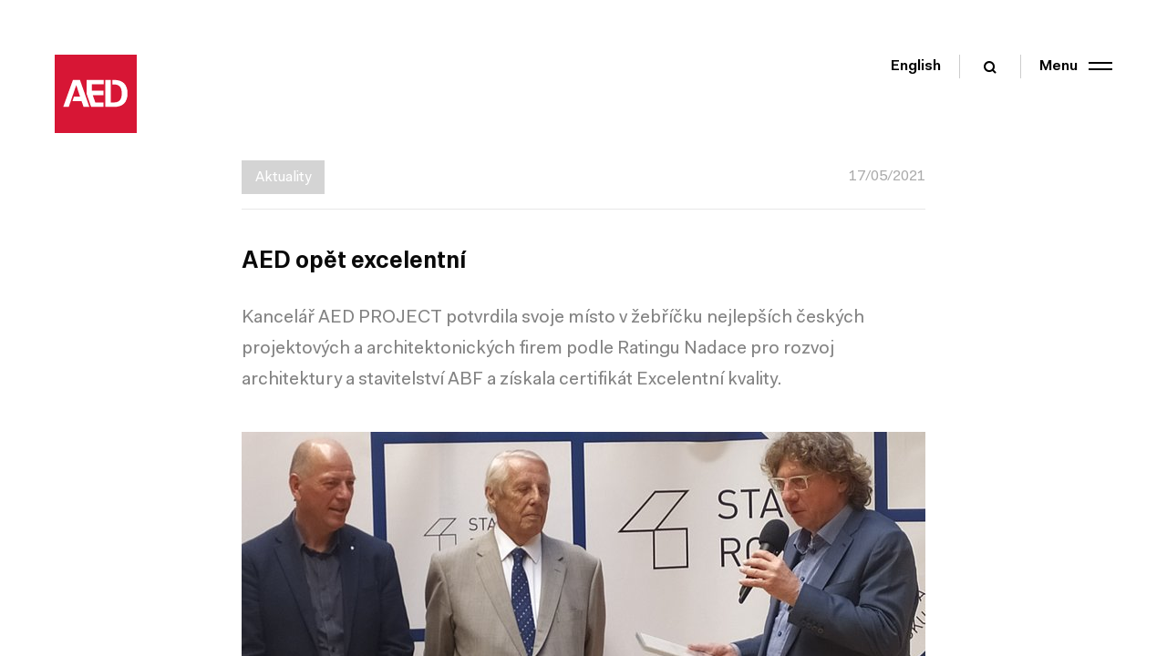

--- FILE ---
content_type: text/html; charset=utf-8
request_url: https://www.aedproject.cz/articles/detail/page-2/286?categoryId=1
body_size: 4266
content:
<!DOCTYPE html>
<html lang="cs" data-basepath="" data-sentry='{"dsn" : "https://432aab034f4046d7af4fbdc1fde653dc@sentry.giant.cz/12", "environment": "production", "tags": {"module": "frontend"}}'>
<head>
    <meta charset="utf-8">
    <meta name="viewport" content="width=device-width, initial-scale=1">
    <meta http-equiv="X-UA-Compatible" content="IE=edge">

    <title>AED opět excelentní | AED project</title>
    <meta name="description" content="Nejnovější realizace, vybraná ocenění, aktuální zakázky – objevte pestrý svět naší inženýrské a projekční kanceláře.">    <link rel="stylesheet" href="/assets/frontend/css/main.min.1761823147.css">
    <link rel="apple-touch-icon" sizes="180x180" href="/assets/frontend/img/favicons/apple-touch-icon.1598519823.png">
    <link rel="icon" type="image/png" sizes="32x32" href="/assets/frontend/img/favicons/favicon-32x32.1598519823.png">
    <link rel="icon" type="image/png" sizes="16x16" href="/assets/frontend/img/favicons/favicon-16x16.1598519823.png">
    <link rel="manifest" href="/assets/frontend/img/favicons/site.1593963350.webmanifest">
    <link rel="mask-icon" href="/assets/frontend/img/favicons/safari-pinned-tab.1593963350.svg" color="#d71635">
    <link rel="shortcut icon" href="/assets/frontend/img/favicons/favicon.1593963350.ico">
    <meta name="msapplication-TileColor" content="#d71635">
    <meta name="msapplication-config" content="/assets/frontend/img/favicons/browserconfig.1593963350.xml">
    <meta name="theme-color" content="#ffffff">
    
    <script>
        window.dataLayer = window.dataLayer || []
        function gtag() {
            dataLayer.push(arguments)
        }

        (function() {
            var consent = {
                ad_storage: 'denied',
                analytics_storage: 'denied',
                functionality_storage: 'denied',
                personalization_storage: 'denied',
                security_storage: 'granted',
                ad_user_data: 'denied',
                ad_personalization: 'denied',
            }
            var values = document.cookie.match(/(?:^| )gCookieConsent=([^;]*)/)
            if (values && values[1]) {
                var settings = JSON.parse(decodeURIComponent(values[1]))
                consent.ad_storage = settings.ads ? 'granted' : 'denied'
                consent.analytics_storage = settings.stats ? 'granted' : 'denied'
                consent.functionality_storage = settings.prefs ? 'granted' : 'denied'
                consent.personalization_storage = settings.prefs ? 'granted' : 'denied'
                consent.ad_user_data = settings.ads ? 'granted' : 'denied'
                consent.ad_personalization = settings.ads ? 'granted' : 'denied'
            } else {
                consent.wait_for_update = 5000
            }
            gtag('consent', 'default', consent)
            gtag('set', 'ads_data_redaction', true)
            gtag({
                event: 'default_consent',
            })
        })();

        var GC_DEFAULT_STATE = true;

        ;(function (w, d, s, l) {
            w[l] = w[l] || []
            w[l].push()
            var f = d.getElementsByTagName(s)[0],
                j = d.createElement(s)
            j.async = true
            j.src = 'https://cookies.giant.cz/assets/consent/js/loader.min.js'
            f.parentNode.insertBefore(j, f)
        })(window, document, 'script', 'dataLayer')
    </script>



    <script>
        document.documentElement.classList.add('js')
        var FORCE_NATIVE_SCROLL = false
    </script>
</head>
<body data-component="Page">

    <div class="HeaderTools" data-component="HeaderTools">
        <div class="Container Container--full">
            <div class="HeaderTools-content">
                <a id="language" class="HeaderTools-link LinkMask-trigger" data-no-swup href="/en/articles/detail/page-2/286?categoryId=1">
                    <span class="LinkMask">
                        <span class="LinkMask-source">English</span>
                        <span class="LinkMask-mask" aria-hidden="true">English</span>
                    </span>
                </a>
                <span class="HeaderTools-separator u-smwMax-hidden"></span>

                <div class="HeaderSearch-container HeaderSearch-container--searchPage">
                    <a href="/vyhledavani?" class="HeaderSearch-toggle HeaderSearch-toggle--searchPage" data-component="SearchFormFocus" data-no-swup>
                        <span class="Icon Icon--search"></span>
                    </a>
                </div>

                <div class="HeaderSearch-container HeaderSearch-container--withForm" data-component="SearchForm">
                    <a href="/vyhledavani?" class="HeaderSearch-toggle HeaderSearch-toggle--mobile" data-component="SearchFormFocus">
                        <span class="Icon Icon--search"></span>
                    </a>
                    <button class="HeaderSearch-toggle" type="button" data-ref="searchToggle">
                        <span class="Icon Icon--search"></span>
                    </button>
                    <form class="HeaderSearch-containerForm" data-ref="searchForm" action="/articles/detail/page-2/286?categoryId=1" method="post" id="frm-searchForm">
                        <button type="submit" class="HeaderSearch-buttonSearch" name="_submit" id="frm-searchForm-submit">
                            <span class="Icon Icon--search"></span>
                        </button>
                        <input type="search" class="HeaderSearch-input" data-ref="input" name="query" autocomplete="off" placeholder="Vyhledat…" id="frm-searchForm-query">

                        <button class="HeaderSearch-buttonClose" data-ref="searchCloseBtn">
                            <span class="Icon Icon--crossMedium"></span>
                        </button>
<input type="hidden" name="_do" value="searchForm-submit"><!--[if IE]><input type=IEbug disabled style="display:none"><![endif]-->
                    </form>
                </div>

                <span class="HeaderTools-separator u-smwMax-hidden"></span>

                <button type="button" class="HeaderTools-toggle" data-component="NavOpener" id="nav-opener">
                    <span class="HeaderTools-toggleLabel">Menu</span>
                    <span class="Hamburger">
                        <span class="Hamburger-content">
                            <span class="Hamburger-line"></span>
                            <span class="Hamburger-line"></span>
                        </span>
                    </span>
                </button>
            </div>
        </div>
    </div>

    <div class="scroll-Container">
        <div class="scroll-Container-inner">
<div class="Header">
    <div class="Container Container--full">
        <a class="Logo" href="/">
            <img
                src="/assets/frontend/img/logo-aed.1593436120.svg"
                alt="AED"
                width="136"
                height="130">
        </a>
    </div>
</div>
            <div class="scroll-Container-content" id="page-content">

    <div class="Section Section--appended">
        <div class="Container Container--slim">

            <div class="article-Detail" data-rel="content">

                <div class="article-Detail-header">
                    <span class="article-Detail-category">Aktuality</span>
                    <time class="article-Detail-date" datetime="2021-05-17">17/05/2021</time>
                </div>

                <h1 class="article-Detail-title">AED opět excelentní</h1>

                <p class="article-Detail-perex">Kancelář AED PROJECT potvrdila svoje místo v žebříčku nejlepších českých projektových a architektonických firem podle Ratingu Nadace pro rozvoj architektury a stavitelství ABF a získala certifikát Excelentní kvality.</p>

                <figure class="article-Detail-image">
                    
    <img
        class="is-lazy "
        width="750"
        height="400"
        data-src="/data/article/f9/ales-rabf-2021.750x400.exact.q85.jpg"
        data-srcset="/data/article/f9/ales-rabf-2021_retina.1500x800.exact.q65.jpg 2x"
        data-flickity-lazyload="/data/article/f9/ales-rabf-2021.750x400.exact.q85.jpg"
        alt=""
   >
    <noscript>
        <img
            class=""
            width="750"
            height="400"
            src="/data/article/f9/ales-rabf-2021.750x400.exact.q85.jpg"
            srcset="/data/article/f9/ales-rabf-2021_retina.1500x800.exact.q65.jpg 2x"
            alt=""
       >
    </noscript>
                    <figcaption class="article-Detail-figcaption">Zdroj: Nadace ABF</figcaption>
                </figure>

                <div class="article-Detail-content Text">
                    <p>AED PROJECT zároveň získala v&nbsp;dlouhodobém hodnocení firem celkové 2.&nbsp;místo.&nbsp;Rating Nadace pro rozvoj architektury a&nbsp;stavitelství (RABF) je bodovým vyjádřením kvality účastníků soutěže Stavba roku, sestavený na základě staveb posuzovaných v&nbsp;soutěži. Každý účastník soutěže získává body. Ty jsou odstupňovaně přidělovány za účast, za postup do 2.&nbsp;kola, za zvláštní ceny, za nominace na titul, za cenu veřejnosti a&nbsp;nejvíce za Titul Stavba roku. RABF je založen jako otevřený systém pro další ročníky i&nbsp;pro jiné hodnotící soutěže.&nbsp;</p>

<p>Certifikáty kvality byl předán v&nbsp;rámci slavnostního&nbsp;vyhlášení výsledků ve čtvrtek 13. května. Záznam z&nbsp;akce můžete najít <a href="https://www.youtube.com/watch?v=dfgFP1XnJ0I&amp;t=2777s" target="_blank">zde</a> (prezentace AED od 4:43:01).</p>

                </div>

            </div>

        </div>
    </div>

            </div>
        </div>

        <div class="scroll-Container-footer" data-component="FixedFooter">
            <div class="FooterWrapper" data-ref="wrapper">
<footer class="Footer" data-ref="footer">
    <div class="Container">
        <div class="Footer-content">
            <div class="Footer-navigation">
                <div class="Footer-main">
                    <div class="Footer-logo">
                        <a class="LogoFooter" href="/">
                            <img src="/assets/frontend/img/logo-aed-black.1592830063.svg"
                                alt="AED"
                                width="136"
                                height="130">
                        </a>
                    </div>
                    <div class="Footer-text">
                        <ul>
                            <li class="Footer-slogan Font Font--beta">Architecture.</li>
                            <li class="Footer-slogan Font Font--beta">Engineering.</li>
                            <li class="Footer-slogan Font Font--beta">Design.</li>
                        </ul>
                    </div>
                </div>

                <div class="Footer-aside">
                    <div class="Footer-column">
                        <ul class="Footer-list">
                            <li class="Footer-item">
                                <a class="Footer-itemLink LinkMask" href="/projekty">
                                    <span class="LinkMask-source">Projekty<sup>185</sup></span>
                                    <span class="LinkMask-mask" aria-hidden="true">Projekty<sup>185</sup></span>
                                </a>
                            </li>
                            <li class="Footer-item">
                                <a class="Footer-itemLink LinkMask" href="/o-nas">
                                    <span class="LinkMask-source">O nás</span>
                                    <span class="LinkMask-mask" aria-hidden="true">O nás</span>
                                </a>
                            </li>
                            <li class="Footer-item">
                                <a class="Footer-itemLink LinkMask" href="/bim">
                                    <span class="LinkMask-source">BIM</span>
                                    <span class="LinkMask-mask" aria-hidden="true">BIM</span>
                                </a>
                            </li>
                            <li class="Footer-item Footer-item--login">
                                <a class="Footer-itemLink LinkMask" href="/prihlaseni">
                                    <span class="LinkMask-source"><span class="Icon Icon--lock"></span>Pro partnery</span>
                                    <span class="LinkMask-mask" aria-hidden="true"><span class="Icon Icon--lock"></span>Pro partnery</span>
                                </a>
                            </li>
                            <li class="Footer-item Footer-item--anniversary">
                                <a href="https://78ad0753.flowpaper.com/AEDknihaZLOM2web/#page=1" target="_blank"  class="Footer-itemLink LinkMask">
                                    <span class="LinkMask-source"><span class="Icon Icon--book"></span>30 let AED</span>
                                    <span class="LinkMask-mask" aria-hidden="true"><span class="Icon Icon--book"></span>30 let AED</span>
                                </a>
                            </li>
                        </ul>
                    </div>

                    <div class="Footer-column">
                        <ul class="Footer-list">
                            <li class="Footer-item">
                                <a class="Footer-itemLink LinkMask" href="/aktualne?page=2&amp;categoryId=1">
                                    <span class="LinkMask-source">Aktuálně<sup>9</sup></span>
                                    <span class="LinkMask-mask" aria-hidden="true">Aktuálně<sup>9</sup></span>
                                </a>
                            </li>
                            <li class="Footer-item">
                                <a class="Footer-itemLink LinkMask" href="/kariera">
                                    <span class="LinkMask-source">Kariéra <sup>5</sup></span>
                                    <span class="LinkMask-mask" aria-hidden="true">Kariéra <sup>5</sup></span>
                                </a>
                            </li>
                            <li class="Footer-item">
                                <a class="Footer-itemLink LinkMask" href="/kontakt">
                                    <span class="LinkMask-source">Kontakty</span>
                                    <span class="LinkMask-mask" aria-hidden="true">Kontakty</span>
                                </a>
                            </li>
                        </ul>
                    </div>
                </div>
            </div>

            <div class="Separator"></div>

            <div class="Footer-copyright">
                <span class="Footer-aed">&copy; 2025&nbsp;&nbsp;&nbsp;&nbsp;AED project, a.s. <span class="Footer-separator">|</span> <a href="/cookies">Cookies</a></span>
                <span><a href="https://www.giant.cz" class="Footer-itemLink" title="Giant.cz">Made by<img src="/assets/frontend/img/giant.1592830063.svg"></a></span>
            </div>
        </div>
    </div>
</footer>
            </div>
        </div>
    </div>

<div class="NavLayer" id="nav" data-component="Nav">
    <div class="NavLayer-inner" data-ref="body">
        <div class="NavLayer-body">
<div class="Header">
    <div class="Container Container--full">
        <a class="Logo" href="/">
            <img
                src="/assets/frontend/img/logo-aed.1593436120.svg"
                alt="AED"
                width="136"
                height="130">
        </a>
    </div>
</div>            <div class="NavLayer-address">
                <div class="Container">
                    <p>
                    <strong>AED project, a.s.</strong><br>
                     Pod Radnicí 1235 / 2A, 150 00 Praha 5<br>
                     Česká republika<br>
                    Telefon: <a href="tel:+420 257 257 100">+420 257 257 100</a><br>
                    E-mail: <a href="mailto:aed@aedproject.cz">aed@aedproject.cz</a></p>
                </div>
            </div>
            <div class="NavLayer-content">
                <div class="NavLayer-container">
                    <div class="Container Container--main">
                        <div class="NavLayer-nav">
                            <nav class="Nav">
                                <div class="Nav-group">
                                    <a class="Nav-link Nav-link--1" href="/projekty">
                                        <span class="Nav-label" data-ref="label">Projekty</span>
                                        <sup><span class="Nav-label" data-ref="label">185</span></sup>
                                    </a>
                                    <a class="Nav-link Nav-link--2" href="/o-nas">
                                        <span class="Nav-label" data-ref="label">O nás</span>
                                    </a>
                                    <a class="Nav-link Nav-link--3" href="/bim">
                                        <span class="Nav-label" data-ref="label">BIM</span>
                                    </a>
                                </div>
                                <div class="Nav-group">
                                    <a class="Nav-link Nav-link--4" href="/aktualne?page=2&amp;categoryId=1">
                                        <span class="Nav-label" data-ref="label">Aktuálně</span>
                                        <sup><span class="Nav-label" data-ref="label">9</span></sup>
                                    </a>
                                    <a class="Nav-link Nav-link--5" href="/kariera">
                                        <span class="Nav-label" data-ref="label">Kariéra</span>
                                        <sup><span class="Nav-label" data-ref="label">5</span></sup>
                                    </a>
                                    <a class="Nav-link Nav-link--6" href="/kontakt">
                                        <span class="Nav-label" data-ref="label">Kontakt</span>
                                    </a>
                                </div>
                            </nav>
                        </div>
                    </div>
                </div>
            </div>
        </div>
    </div>
</div>

    <div id="modals">
    </div>

    <div class="Modal article-Modal is-pure" data-component="Modal" id="news-modal">
        <div class="Modal-background" data-ref="Modal:background"></div>
        <div class="Modal-layer" data-ref="Modal:layer">
            <div class="Modal-closeArea" data-component="CursorRegion" data-symbol="cross"></div>
            <div class="Modal-inner" data-ref="Modal:inner">
                <div class="Modal-content" data-ref="Modal:content">
                    <div class="Modal-text" data-ref="Modal:text">

                    </div>
                    <button type="button" class="Modal-close" data-ref="Modal:closeButton">Zavřít</button>
                </div>
            </div>
        </div>
    </div>

    <div class="Cursor" data-component="Cursor">
        <div class="Cursor-content" data-ref="content">
            <div class="Cursor-spread" data-ref="spread"></div>
        </div>
    </div>

    <div class="Overlay" data-component="Overlay">
        <span class="Overlay-loading"></span>
    </div>

<script src="/assets/frontend/js/app.min.1761823147.js"></script>
</body>
</html>


--- FILE ---
content_type: text/css
request_url: https://www.aedproject.cz/assets/frontend/css/main.min.1761823147.css
body_size: 28351
content:
@-webkit-keyframes icon-spin{0%{transform:rotate(0deg)}to{transform:rotate(359deg)}}@keyframes icon-spin{0%{transform:rotate(0deg)}to{transform:rotate(359deg)}}@-webkit-keyframes clockwise{0%{transform:rotate(0deg)}to{transform:rotate(360deg)}}@keyframes clockwise{0%{transform:rotate(0deg)}to{transform:rotate(360deg)}}@-webkit-keyframes donut-rotate{0%,to{transform:rotate(0)}50%{transform:rotate(-140deg)}}@keyframes donut-rotate{0%,to{transform:rotate(0)}50%{transform:rotate(-140deg)}}@-webkit-keyframes image-reveal-overlay{0%{transform:translateX(-100%)}40%,60%{transform:translateX(0)}to{transform:translateX(100%)}}@keyframes image-reveal-overlay{0%{transform:translateX(-100%)}40%,60%{transform:translateX(0)}to{transform:translateX(100%)}}@-webkit-keyframes paginator{0%,to{transform:translate(-50%,-50%)}25%,75%{transform:translate(-50%,-65%)}50%{transform:translate(-50%,-10%)}}@keyframes paginator{0%,to{transform:translate(-50%,-50%)}25%,75%{transform:translate(-50%,-65%)}50%{transform:translate(-50%,-10%)}}@font-face{font-family:'Scto Grotesk B';src:url(../fonts/sctogroteskb/SctoGroteskB-Bold.1761823109.woff2) format('woff2'),url(../fonts/sctogroteskb/SctoGroteskB-Bold.1761823109.woff) format('woff');font-weight:700;font-style:normal}@font-face{font-family:'Fakt Pro';src:url(../fonts/faktpro/FaktPro-SemiBold.1761823109.woff2) format('woff2'),url(../fonts/faktpro/FaktPro-SemiBold.1761823109.woff) format('woff');font-weight:600;font-style:normal}@font-face{font-family:'Fakt Pro';src:url(../fonts/faktpro/FaktPro-Normal.1761823109.woff2) format('woff2'),url(../fonts/faktpro/FaktPro-Normal.1761823109.woff) format('woff');font-weight:400;font-style:normal}@font-face{font-family:'icons';src:url(../fonts/icons/0fc972fde4f8775be6374249057feafb.1761823109.eot);src:url(../fonts/icons/0fc972fde4f8775be6374249057feafb.eot?#iefix) format('eot'),url(../fonts/icons/0fc972fde4f8775be6374249057feafb.1761823109.woff2) format('woff2'),url(../fonts/icons/0fc972fde4f8775be6374249057feafb.1761823109.woff) format('woff'),url(../fonts/icons/0fc972fde4f8775be6374249057feafb.1761823109.ttf) format('truetype');font-weight:400;font-style:normal}.Icon--spin{-webkit-animation:icon-spin 2s infinite linear;animation:icon-spin 2s infinite linear}.Icon:before{display:inline-block;font:14px/1 'icons';font-size:inherit;text-rendering:auto;-webkit-font-smoothing:antialiased;-moz-osx-font-smoothing:grayscale}.Icon--arrowDown:before{content:'\EA01'}.Icon--arrowLeft:before{content:'\EA02'}.Icon--arrowRight:before{content:'\EA03'}.Icon--arrowUp:before{content:'\EA04'}.Icon--book:before{content:'\EA05'}.Icon--caretDown:before{content:'\EA06'}.Icon--caretUp:before{content:'\EA07'}.Icon--check:before{content:'\EA08'}.Icon--cross:before{content:'\EA09'}.Icon--crossMedium:before{content:'\EA0A'}.Icon--crossTiny:before{content:'\EA0B'}.Icon--cube:before{content:'\EA0C'}.Icon--cup:before{content:'\EA0D'}.Icon--download:before{content:'\EA0E'}.Icon--enter:before{content:'\EA0F'}.Icon--envelope:before{content:'\EA10'}.Icon--eye:before{content:'\EA11'}.Icon--gear:before{content:'\EA12'}.Icon--giant:before{content:'\EA13'}.Icon--lock:before{content:'\EA14'}.Icon--logout:before{content:'\EA15'}.Icon--newWindow:before{content:'\EA16'}.Icon--pause:before{content:'\EA17'}.Icon--pin:before{content:'\EA18'}.Icon--play:before{content:'\EA19'}.Icon--plus:before{content:'\EA1A'}.Icon--search:before{content:'\EA1B'}html{line-height:1.15;-ms-text-size-adjust:100%;-webkit-text-size-adjust:100%}article,aside,details,figcaption,figure,footer,header,main,menu,nav,section{display:block}h1{font-size:2em}hr{box-sizing:content-box;height:0;overflow:visible}code,kbd,pre,samp{font-family:monospace,monospace;font-size:1em}a{background-color:transparent;-webkit-text-decoration-skip:objects}abbr[title]{border-bottom:none;-webkit-text-decoration:underline dotted;text-decoration:none}dfn{font-style:italic}mark{background-color:#ff0;color:#000}small{font-size:80%}sub,sup{font-size:75%;line-height:0;position:relative;vertical-align:baseline}sub{bottom:-.25em}sup{top:-.5em}audio,canvas,video{display:inline-block}audio:not([controls]){display:none;height:0}img{border-style:none;max-width:100%;height:auto;display:block}svg:not(:root){overflow:hidden}button{margin:0}input,optgroup,select,textarea{line-height:1.15;margin:0}optgroup,select{font-family:sans-serif;font-size:100%}button,input{overflow:visible}button,select{text-transform:none}[type=reset],[type=submit],button,html [type=button]{-webkit-appearance:button}[type=button]::-moz-focus-inner,[type=reset]::-moz-focus-inner,[type=submit]::-moz-focus-inner,button::-moz-focus-inner{border-style:none;padding:0}[type=button]:-moz-focusring,[type=reset]:-moz-focusring,[type=submit]:-moz-focusring,button:-moz-focusring{outline:1px dotted ButtonText}legend{color:inherit;display:table;max-width:100%;white-space:normal}progress{display:inline-block;vertical-align:baseline}textarea{overflow:auto}[type=checkbox],[type=radio],legend{box-sizing:border-box;padding:0}[type=number]::-webkit-inner-spin-button,[type=number]::-webkit-outer-spin-button{height:auto}[type=search]{-webkit-appearance:textfield;outline-offset:-2px}[type=search]::-webkit-search-cancel-button,[type=search]::-webkit-search-decoration{-webkit-appearance:none}::-webkit-file-upload-button{-webkit-appearance:button;font:inherit}summary{display:list-item}.no-js img[data-src].is-lazy,.no-js img[data-srcset].is-lazy,[hidden],template{display:none}*,:after,:before{box-sizing:border-box;background-repeat:no-repeat}*{font-variant-ligatures:none;font-feature-settings:"liga" 0;-webkit-font-smoothing:antialiased}blockquote,body,dd,dl,dt,fieldset,figcaption,figure,h1,h2,h3,h4,h5,h6,html,li,ol,p,ul{margin:0;padding:0}p{margin:0 0 2em}h1,h2,h3,h4{line-height:1.2;font-family:Scto Grotesk B,Arial,Helvetica,sans-serif}ol,ul{list-style:none}b,h1,h2,h3,h4,strong{font-weight:700}a,button{touch-action:manipulation}button{background:0 0;padding:0;line-height:inherit;cursor:pointer}button,input,textarea{font-size:inherit;font-family:inherit;box-shadow:none;border:0}a,button,input,label,select,textarea{-webkit-tap-highlight-color:transparent}img[src="#"]{display:none!important}html{font-size:62.5%}html.is-scrolling-disabled{overflow:hidden}body{font-size:15px;font-size:15px;font-size:1.5rem;line-height:2;font-family:Fakt Pro,Arial,Helvetica,sans-serif}.is-scrolling-disabled body{overflow:hidden;position:fixed;top:0;left:0;width:100%;min-height:100%}p:last-child{margin-bottom:0}a,a[href^=tel]{color:inherit;text-decoration:underline}a[href^=tel]{text-decoration:none}img[data-src],img[data-srcset]{transition:opacity 1s ease;will-change:opacity}img[data-src].is-lazy,img[data-src].is-lazy-loading,img[data-srcset].is-lazy,img[data-srcset].is-lazy-loading{opacity:0}img[data-src].is-lazy-loaded,img[data-srcset].is-lazy-loaded{opacity:1}.choices{margin-bottom:24px;font-size:16px}.choices:focus{outline:0}.choices:last-child{margin-bottom:0}.choices.is-disabled .choices__inner,.choices.is-disabled .choices__input{background-color:#eaeaea;cursor:not-allowed;-webkit-user-select:none;-moz-user-select:none;-ms-user-select:none;user-select:none}.choices.is-disabled .choices__item{cursor:not-allowed}.choices[data-type*=select-one]{cursor:pointer}.choices[data-type*=select-one] .choices__inner{padding-bottom:7.5px}.choices[data-type*=select-one] .choices__input{display:block;width:100%;padding:10px;border-bottom:1px solid #ddd;background-color:#fff;margin:0}.choices[data-type*=select-one] .choices__button{padding:0;background-size:8px;position:absolute;top:50%;right:0;margin-top:-10px;margin-right:25px;height:20px;width:20px;border-radius:10em;opacity:.5}.choices[data-type*=select-one] .choices__button:focus,.choices[data-type*=select-one] .choices__button:hover{opacity:1}.choices[data-type*=select-one] .choices__button:focus{box-shadow:0 0 0 2px #00bcd4}.choices[data-type*=select-one]:after{content:'\EA06';display:inline-block;font:14px/1 'icons';text-rendering:auto;-webkit-font-smoothing:antialiased;-moz-osx-font-smoothing:grayscale;position:absolute;right:4.5px;top:50%;font-size:10px;margin-top:-7.5px;pointer-events:none}.choices[data-type*=select-one].is-open:after{transform:rotate(180deg)}.choices[data-type*=select-one][dir=rtl]:after{left:11.5px;right:auto}.choices[data-type*=select-one][dir=rtl] .choices__button{right:auto;left:0;margin-left:25px;margin-right:0}.choices[data-type*=select-multiple] .choices__inner,.choices[data-type*=text] .choices__inner{cursor:text}.choices[data-type*=select-multiple] .choices__button,.choices[data-type*=text] .choices__button{position:relative;display:inline-block;margin:0 -4px 0 8px;padding-left:16px;border-left:1px solid #008fa1;background-size:8px;width:8px;line-height:1;opacity:.75;border-radius:0}.choices[data-type*=select-multiple] .choices__button:focus,.choices[data-type*=select-multiple] .choices__button:hover,.choices[data-type*=text] .choices__button:focus,.choices[data-type*=text] .choices__button:hover{opacity:1}.choices__inner{display:inline-block;vertical-align:top;width:100%;border-radius:2.5px;font-size:14px;min-height:44px;overflow:hidden}.is-focused .choices__inner,.is-open .choices__inner{border-color:#b7b7b7}.is-open .choices__inner{border-radius:2.5px 2.5px 0 0}.is-flipped.is-open .choices__inner{border-radius:0 0 2.5px 2.5px}.choices__list{margin:0;padding-left:0;list-style:none;position:relative}.choices__list--single{display:inline-block;padding-right:0;width:100%}[dir=rtl] .choices__list--single{padding-right:4px;padding-left:16px}.choices__list--single .choices__item{width:100%}.choices__list--multiple{display:inline}.choices__list--multiple .choices__item{display:inline-block;vertical-align:middle;border-radius:20px;padding:4px 10px;font-size:12px;font-weight:500;margin-right:3.75px;margin-bottom:3.75px;background-color:#00bcd4;border:1px solid #00a5bb;color:#fff;word-break:break-all}.choices__list--multiple .choices__item[data-deletable]{padding-right:5px}[dir=rtl] .choices__list--multiple .choices__item{margin-right:0;margin-left:3.75px}.choices__list--multiple .choices__item.is-highlighted{background-color:#00a5bb;border:1px solid #008fa1}.is-disabled .choices__list--multiple .choices__item{background-color:#aaa;border:1px solid #919191}.choices__list--dropdown{display:none;z-index:20;position:absolute;width:100%;background-color:#fff;box-shadow:0 20px 50px rgba(0,0,0,.2);top:45px;left:0;margin-top:0;border-bottom-left-radius:2.5px;border-bottom-right-radius:2.5px;overflow:hidden;word-break:break-all}.choices__list--dropdown.is-active{display:block}.is-flipped .choices__list--dropdown{top:auto;bottom:100%;margin-top:0;margin-bottom:-1px;border-radius:.25rem .25rem 0 0}.choices__list--dropdown .choices__list{position:relative;max-height:300px;overflow:auto;-webkit-overflow-scrolling:touch;will-change:scroll-position;padding:20px 0}.choices__list--dropdown .choices__item{position:relative;padding:10px 10px 10px 70px;font-size:14px}[dir=rtl] .choices__list--dropdown .choices__item{text-align:right}.choices__list--dropdown .choices__item--selectable.is-highlighted{background-color:#d71635;color:#fff}.choices__list--dropdown .choices__item--selectable.is-highlighted:after{opacity:.5}.choices__item{cursor:default;color:#090909;font-size:16px;font-size:16px;font-size:1.6rem}.choices__item--selectable{cursor:pointer}.choices__item--disabled{cursor:not-allowed;-webkit-user-select:none;-moz-user-select:none;-ms-user-select:none;user-select:none;opacity:.5}.choices__heading{font-weight:600;font-size:12px;padding:10px;border-bottom:1px solid #f7f7f7;color:gray}.choices__button{text-indent:-9999px;-webkit-appearance:none;-moz-appearance:none;appearance:none;border:0;background-color:transparent;background-repeat:no-repeat;background-position:center;cursor:pointer}.choices__button:focus,.choices__input:focus{outline:0}.choices__input{display:inline-block;vertical-align:baseline;background-color:#f9f9f9;font-size:14px;margin-bottom:5px;border:0;border-radius:0;max-width:100%;padding:4px 0 4px 2px}[dir=rtl] .choices__input{padding-right:2px;padding-left:0}.choices__placeholder{opacity:.5}.choices[data-type*=select-multiple] .choices__input.is-hidden,.choices[data-type*=select-one] .choices__input.is-hidden,.choices__input.is-hidden,.pswp{display:none}.pswp{position:absolute;width:100%;height:100%;left:0;top:0;overflow:hidden;touch-action:none;z-index:1500;-webkit-text-size-adjust:100%;-webkit-backface-visibility:hidden;outline:0}.pswp *{box-sizing:border-box}.pswp img{max-width:none}.pswp--animate_opacity{opacity:.001;will-change:opacity;transition:opacity 333ms cubic-bezier(.4,0,.22,1)}.pswp--open{display:block}.pswp--zoom-allowed .pswp__img{cursor:-webkit-zoom-in;cursor:-moz-zoom-in;cursor:zoom-in}.pswp--zoomed-in .pswp__img{cursor:-webkit-grab;cursor:-moz-grab;cursor:grab}.pswp--dragging .pswp__img{cursor:-webkit-grabbing;cursor:-moz-grabbing;cursor:grabbing}.pswp__bg,.pswp__scroll-wrap{position:absolute;left:0;top:0;width:100%;height:100%}.pswp__bg{background:rgba(9,9,9,.9);opacity:0;transform:translateZ(0);-webkit-backface-visibility:hidden}.pswp__scroll-wrap{overflow:hidden}.pswp__container{position:absolute}.pswp__container,.pswp__zoom-wrap{touch-action:none;left:0;right:0;top:0;bottom:0}.pswp__container,.pswp__img{-webkit-user-select:none;-moz-user-select:none;-ms-user-select:none;user-select:none;-webkit-tap-highlight-color:transparent;-webkit-touch-callout:none}.pswp__zoom-wrap{position:absolute;width:100%;transform-origin:left top;transition:transform 333ms cubic-bezier(.4,0,.22,1)}.pswp__bg{will-change:opacity;transition:opacity 333ms cubic-bezier(.4,0,.22,1)}.pswp--animated-in .pswp__bg,.pswp--animated-in .pswp__zoom-wrap{transition:none}.pswp__container,.pswp__zoom-wrap{-webkit-backface-visibility:hidden}.pswp__img,.pswp__item{position:absolute;top:0;left:0}.pswp__item{right:0;bottom:0;overflow:hidden}.pswp__img{width:auto;height:auto}.pswp__img--placeholder{-webkit-backface-visibility:hidden}.pswp__img--placeholder--blank{background:rgba(255,255,255,.05)}.pswp--ie .pswp__img{width:100%!important;height:auto!important;left:0;top:0}.pswp__error-msg{position:absolute;left:0;top:50%;width:100%;text-align:center;font-size:14px;line-height:16px;margin-top:-8px;color:#ccc}.pswp__error-msg a{color:#ccc;text-decoration:underline}.pswp__button{position:relative;background:0 0;cursor:pointer;overflow:visible;-webkit-appearance:none;display:block;border:0;padding:0;margin:0;float:right;opacity:1;transition:opacity .2s;box-shadow:none}.pswp__button:focus,.pswp__button:hover{opacity:1}.pswp__button:active{outline:0;opacity:1}.pswp__button::-moz-focus-inner{padding:0;border:0}.pswp__ui--over-close .pswp__button--close{opacity:1}.pswp__button,.pswp__button--arrow--left:before,.pswp__button--arrow--right:before{background:url(../img/plugins/photoswipe/default-skin.1761823109.svg) 0 0 no-repeat;background-size:264px 88px;width:44px;height:44px}.pswp__button--arrow--left:before,.pswp__button--arrow--right:before{content:'';top:35px;height:30px;width:32px;position:absolute}.pswp__button--close{background-position:0 -44px}.pswp__button--share{background-position:-44px -44px}.pswp__button--fs{display:none}.pswp--supports-fs .pswp__button--fs{display:block}.pswp--fs .pswp__button--fs{background-position:-44px 0}.pswp__button--zoom{display:none;background-position:-88px 0}.pswp--zoom-allowed .pswp__button--zoom{display:block}.pswp--zoomed-in .pswp__button--zoom{background-position:-132px 0}.pswp--touch .pswp__button--arrow--left,.pswp--touch .pswp__button--arrow--right{visibility:hidden}.pswp__button--arrow--left,.pswp__button--arrow--right{background:0 0;top:50%;margin-top:-50px;width:70px;height:100px;position:absolute}.pswp__button--arrow--left{left:0}.pswp__button--arrow--right{right:0}.pswp__button--arrow--left:before{left:6px;background-position:-138px -44px}.pswp__button--arrow--right:before{right:6px;background-position:-94px -44px}.pswp__counter,.pswp__share-modal{-webkit-user-select:none;-moz-user-select:none;-ms-user-select:none;user-select:none}.pswp__share-modal{display:block;background:rgba(0,0,0,.5);width:100%;height:100%;top:0;left:0;padding:10px;position:absolute;z-index:1600;opacity:0;transition:opacity .25s ease-out;-webkit-backface-visibility:hidden;will-change:opacity}.pswp__share-modal--hidden{display:none}.pswp__share-tooltip{z-index:1620;position:absolute;background:#fff;top:56px;border-radius:2px;display:block;width:auto;right:44px;box-shadow:0 2px 5px rgba(0,0,0,.25);transform:translateY(6px);transition:transform .25s;-webkit-backface-visibility:hidden;will-change:transform}.pswp__share-tooltip a{display:block;padding:8px 12px;font-size:14px;line-height:18px}.pswp__share-tooltip a,.pswp__share-tooltip a:hover{text-decoration:none;color:#000}.pswp__share-tooltip a:first-child{border-radius:2px 2px 0 0}.pswp__share-tooltip a:last-child{border-radius:0 0 2px 2px}.pswp__share-modal--fade-in{opacity:1}.pswp__share-modal--fade-in .pswp__share-tooltip{transform:translateY(0)}.pswp--touch .pswp__share-tooltip a{padding:16px 12px}a.pswp__share--facebook:before{content:'';display:block;width:0;height:0;position:absolute;top:-12px;right:15px;border:6px solid transparent;border-bottom-color:#fff;-webkit-pointer-events:none;-moz-pointer-events:none;pointer-events:none}a.pswp__share--facebook:hover{background:#3e5c9a;color:#fff}a.pswp__share--facebook:hover:before{border-bottom-color:#3e5c9a}a.pswp__share--twitter:hover{background:#55acee;color:#fff}a.pswp__share--pinterest:hover{background:#ccc;color:#ce272d}a.pswp__share--download:hover{background:#ddd}.pswp__counter{position:absolute;left:0;top:0;height:44px;font-size:13px;line-height:44px;color:#fff;opacity:.75;padding:0 10px}.pswp__caption{position:absolute;left:0;bottom:0;width:100%;min-height:44px}.pswp__caption small{font-size:11px;color:#bbb}.pswp__caption__center{text-align:left;max-width:420px;margin:0 auto;font-size:13px;padding:10px;line-height:20px;color:#ccc}.pswp__caption--empty{display:none}.pswp__caption--fake{visibility:hidden}.pswp__preloader{width:44px;height:44px;position:absolute;top:0;left:50%;margin-left:-22px;opacity:0;transition:opacity .25s ease-out;will-change:opacity;direction:ltr}.pswp__preloader__icn{width:20px;height:20px;margin:12px}.pswp__preloader--active .pswp__preloader__icn{background:url(../img/plugins/photoswipe/preloader.1761823109.gif) 0 0 no-repeat}.pswp--css_animation .pswp__preloader--active,.pswp__preloader--active{opacity:1}.pswp--css_animation .pswp__preloader--active .pswp__preloader__icn{-webkit-animation:clockwise 500ms linear infinite;animation:clockwise 500ms linear infinite}.pswp--css_animation .pswp__preloader--active .pswp__preloader__donut{-webkit-animation:donut-rotate 1000ms cubic-bezier(.4,0,.22,1) infinite;animation:donut-rotate 1000ms cubic-bezier(.4,0,.22,1) infinite}.pswp--css_animation .pswp__preloader__icn{background:0 0;opacity:.75;width:14px;height:14px;position:absolute;left:15px;top:15px;margin:0}.pswp--css_animation .pswp__preloader__cut{position:relative;width:7px;height:14px;overflow:hidden}.pswp--css_animation .pswp__preloader__donut{box-sizing:border-box;width:14px;height:14px;border:2px solid #fff;border-radius:50%;border-left-color:transparent;border-bottom-color:transparent;position:absolute;top:0;left:0;background:0 0;margin:0}.pswp__ui{-webkit-font-smoothing:auto;visibility:visible;opacity:1;z-index:1550}.pswp__top-bar{position:absolute;left:0;top:0;height:44px;width:100%}.pswp--has_mouse .pswp__button--arrow--left,.pswp--has_mouse .pswp__button--arrow--right,.pswp__caption,.pswp__top-bar{-webkit-backface-visibility:hidden;will-change:opacity;transition:opacity 333ms cubic-bezier(.4,0,.22,1)}.pswp--has_mouse .pswp__button--arrow--left,.pswp--has_mouse .pswp__button--arrow--right{visibility:visible}.pswp__ui--idle .pswp__button--arrow--left,.pswp__ui--idle .pswp__button--arrow--right,.pswp__ui--idle .pswp__top-bar{opacity:0}.pswp__ui--hidden .pswp__button--arrow--left,.pswp__ui--hidden .pswp__button--arrow--right,.pswp__ui--hidden .pswp__caption,.pswp__ui--hidden .pswp__top-bar{opacity:.001}.Bar-link .Link::after,.pswp__ui--one-slide .pswp__button--arrow--left,.pswp__ui--one-slide .pswp__button--arrow--right,.pswp__ui--one-slide .pswp__counter{display:none}.pswp__element--disabled{display:none!important}.pswp--minimal--dark .pswp__top-bar{background:0 0}.pswp__thumbnails-container{position:absolute;bottom:20px;left:0;right:0;overflow:auto;-webkit-overflow-scrolling:touch;z-index:1}.pswp__thumbnails{padding:0;white-space:nowrap;font-size:0;display:flex;flex-flow:row nowrap}.pswp__thumbnails:after,.pswp__thumbnails:before{content:'';display:inline-block;vertical-align:middle;width:24px;flex-grow:1;flex-shrink:0}.pswp__thumbnail{border-radius:2px;background-color:transparent;margin:5px;width:70px;height:70px;display:flex;flex-flow:row nowrap;align-items:center;justify-content:center;cursor:pointer;transition:border-color .2s ease;flex-shrink:0;flex-grow:0;border:1px solid rgba(231,231,231,.5);display:inline-block;vertical-align:middle;position:relative}.pswp__thumbnail.is-active{border-color:#d71635}.pswp__thumbnail img{flex-shrink:0;flex-grow:0;max-width:100%;max-height:100%;height:auto;width:auto;display:block;position:absolute;top:50%;left:50%;transform:translate(-50%,-50%)}.Antispam{height:1px;width:1px;opacity:0;display:block;transform:translate(-9999px,-9999px)}.Bar{position:absolute;top:0;width:100%;padding-block:10px;background-color:#d71635}.Bar-content{display:flex;justify-content:space-between;gap:10px;color:#fff}.Bar-text{overflow:auto;white-space:nowrap}.Bar-textMarker{position:relative;display:none;padding-left:1em;font-weight:700}.Bar-textMarker::before{content:'';position:absolute;top:.666666666666667em;left:0;display:block;width:8px;height:8px;background-color:#fff}.Bar-text p{margin:0;font-size:16px;font-size:16px;font-size:1.6rem}.Bar-link{text-align:right;white-space:nowrap}.Bar-link .LinkMask{line-height:32px}.Bar-link .LinkMask-source{color:#fff}.Bar-link .LinkMask-mask.Link,.Bar-link .LinkMask-mask.Link .Icon{color:#000}.Bar-link .Icon{margin-left:10px}.Benefits-wrapper,.Bim-columns{display:flex;flex-flow:column nowrap}.Benefits-wrapper{max-width:1240px;margin:0 auto;align-items:center;justify-content:space-between}.Benefits-wrapper ul{list-style-type:disc;padding-left:10px;padding-bottom:20px}.Benefits-wrapper li{font-size:15px;font-size:15px;font-size:1.5rem;line-height:24px;line-height:24px;line-height:2.4rem;color:#090909;opacity:.5;max-width:460px;font-weight:400}.Bim-columns{justify-content:center}.Bim-columns:last-child,.Confirmation p:last-child,.Error404-content p:last-child,.article-Detail-content ul li:last-child{margin-bottom:0}.Bim-column{width:100%;max-width:537px;margin-bottom:20px}.Bim-column:nth-child(2){margin-right:0}.Bim-column--wide{max-width:800px}.Bim-column--wide:nth-child(1),.Bim-column--wide:nth-child(2){width:100%}.Bim-text{color:#090909}.Bim-title{margin-bottom:20px;font-size:20px;font-size:20px;font-size:2rem}.Bim-video{margin-bottom:13.285024154589372%}.Bim-quote{font-family:Scto Grotesk B,Arial,Helvetica,sans-serif;max-width:530px;font-weight:700;line-height:30px;line-height:30px;line-height:3rem;font-size:20px;font-size:20px;font-size:2rem;text-align:center}.Bim-quote span{display:block;font-family:Fakt Pro,Arial,Helvetica,sans-serif;font-size:16px;font-size:16px;font-size:1.6rem;line-height:44px;line-height:44px;line-height:4.4rem;color:#ababab;padding-top:10px}.Button{display:inline-flex;flex-flow:row nowrap;padding:10px 15px;background:#fff;-webkit-appearance:none;-moz-appearance:none;appearance:none;font-weight:700;max-width:100%;font-size:14px;font-size:14px;font-size:1.4rem;text-align:left;line-height:14px;line-height:14px;line-height:1.4rem;min-width:60px;min-height:50px;position:relative;align-items:center;justify-content:space-between;text-decoration:none;cursor:pointer;border:1px solid #e7e7e7}.Button:before{z-index:auto}.Button:focus{outline:0}.Button--primary{background-color:#090909;color:#fff}.Button--secondary{background-color:#d71635;color:#fff}.Button--addons{padding:0;display:flex;flex-flow:row nowrap;width:100%;align-items:center;justify-content:space-between}.Button--center{text-align:center}.Button--block{width:100%}.Button--icon{padding:0;width:50px;height:50px;line-height:50px}.Button-content{position:relative;z-index:1;flex-grow:1;transition:opacity .2s ease}.Button-loadingTrigger .Button .Icon,.Button-loadingTrigger .Button-content,.Button.is-loading .Button-content,.Button.is-loading .Icon{opacity:0}.Button-addon{width:40px;min-height:40px;align-self:stretch;position:relative;z-index:1;display:flex;align-items:center;justify-content:center;flex-flow:row nowrap}.Button .Icon{flex-grow:0;position:relative;z-index:1;transition:opacity .2s ease}.Button .Button-content+.Icon,.Button .Icon+.Button-content{margin-left:30px}.Caption{font-size:16px;font-size:16px;font-size:1.6rem;color:#ababab;font-weight:400;font-family:Fakt Pro,Arial,Helvetica,sans-serif;display:block;margin-bottom:1em}.Section--black .Caption{color:rgba(231,231,231,.4)}.CardScroller{position:relative}.CardScroller-inner{padding:60px 0;text-align:center}.CardScroller-text{position:relative}.CardScroller-heading{max-width:400px;margin:0 auto 1.19047619047619em;font-weight:300;font-size:28px;font-size:28px;font-size:2.8rem;line-height:1.238095238095238}.CardScroller-cards{display:none}.CardScroller-overlay{pointer-events:none;position:absolute;right:0;bottom:0;top:0;left:0}.CardScroller-column{position:relative;margin:0 3.125%;width:43.75%;z-index:2}.CardScroller-column::before{content:'';display:block;padding-bottom:257.14285714285717%}.CardScroller-holder{width:100%;position:absolute;top:0;left:0;bottom:0}.CardScroller-card{margin-bottom:45px}.CardScroller-column.is-animating .CardScroller-card{position:absolute;top:0;left:0;right:0}.CardScroller .contact-Card{padding-bottom:15px}.CardScroller .contact-Card-more{background:#fff;top:100%;padding-bottom:40px;z-index:5}.CardScroller .contact-Card-image{position:relative;overflow:hidden}.CardScroller .contact-Card-content{position:relative;z-index:6}.CardScroller .contact-Card-titleContent{background:#fff}.CardScroller .contact-Card-description{overflow:hidden;max-height:50px;width:100%;display:block;padding-top:10px!important}.Container{margin:0 auto;padding:0 24px;max-width:1240px;position:relative;box-sizing:content-box}.Container--wide{max-width:1560px}.Container--widest{max-width:1860px}.Container--full{max-width:1920px}.Container--medium{max-width:1400px}.Container--slim{max-width:750px}.Container--narrow{max-width:900px}.Container.is-pure{padding:0;position:static}.Cursor{position:fixed;top:50%;left:50%;z-index:500;pointer-events:none;opacity:0;transition-property:opacity;transition-duration:.3s;transition-timing-function:ease;cursor:none}.Cursor.is-active{opacity:1}.is-touch-pointer .Cursor{opacity:0!important}.Cursor-content,.Cursor-spread{border-radius:50%;position:absolute}.Cursor-content{background:#d71635;display:block;transition:transform .4s ease;width:70px;height:70px;top:-35px;left:-35px;transform:scale(.3)}.Cursor.is-active .Cursor-content{transform:scale(1);transition-delay:0s}.Checkbox-placeholder:before,.Cursor-content:after{font:14px/1 'icons';font-size:inherit;text-rendering:auto;-webkit-font-smoothing:antialiased;-moz-osx-font-smoothing:grayscale}.Cursor-content:after{position:absolute;top:50%;left:50%;transform:translate(-50%,-50%);color:#fff;display:block;content:'\EA03'}.Cursor.is-enter .Cursor-content:after{content:'\EA0F'}.Cursor.is-up .Cursor-content:after{content:'\EA04'}.Cursor.is-down .Cursor-content:after{content:'\EA01'}.Cursor.is-left .Cursor-content:after{content:'\EA02'}.Cursor.is-right .Cursor-content:after{content:'\EA03'}.Cursor.is-plus .Cursor-content:after{content:'\EA1A'}.Cursor.is-cross .Cursor-content:after{content:'\EA0B'}.Cursor.is-newWindow .Cursor-content:after{content:'\EA16'}.Cursor.is-play .Cursor-content:after{content:'\EA19'}.Cursor.is-pause .Cursor-content:after{content:'\EA17'}.Cursor-spread{top:0;left:0;width:100%;height:100%;box-shadow:inset 0 0 20px #d71635;transform:scale(1);opacity:1}.Cursor.is-clicked .Cursor-spread{transition:transform .5s ease,opacity .5s ease;transform:scale(1.5);opacity:0}.Error404-visual{position:relative;padding-bottom:64.51612903225806%;background-color:#f7f7f9;font-family:Scto Grotesk B,Arial,Helvetica,sans-serif;font-size:calc(4.550625711035267vw + .543799772468715rem);overflow:hidden}.Error404-stripe{position:absolute;top:50%;left:50%;transform:translate(-50%,-50%);white-space:nowrap;background-color:#d71635;color:#fff}.Error404-stripe--background{transform:translate(-50%,-50%) rotate(350deg);background-color:#090909}.Error404-item{padding:0 .833333333333333em}.Error404-content{text-align:center;padding-top:40px}.Error404-content p{margin-bottom:.75em}.Font{line-height:1.1}.Font--alfa{font-size:40px;font-size:40px;font-size:4rem;font-weight:700}.Font--beta,.Font--gamma{font-size:35px;font-size:35px;font-size:3.5rem;font-weight:700}.Font--gamma{font-size:25px;font-size:25px;font-size:2.5rem}.Footer{background-color:#f5f5f5;padding:60px 0}.Footer-navigation{display:flex;justify-content:space-between}.Footer-main{display:none}.Footer-logo{padding-right:30px}.Footer-aside,.Footer-copyright{display:flex;justify-content:space-between;width:260px}.Footer-copyright{margin-top:40px;width:100%}.Footer-copyright img{display:inline-block;vertical-align:middle;padding-left:20px}.Footer-aed,.Footer-slogan{font-weight:700}.Footer-slogan{font-family:Scto Grotesk B,Arial,Helvetica,sans-serif}.Footer-text{margin-top:-.85em}.Footer-itemLink,.News-column a,.PageBack a{text-decoration:none}.Footer sup{padding:8px}.Footer-item{font-size:16px;font-size:16px;font-size:1.6rem;line-height:60px;line-height:60px;line-height:6rem;font-weight:700}.Footer-item--login{padding:10px 0}.Footer-item--anniversary{margin-bottom:30px;margin-left:-10px;padding:10px;line-height:1;background-color:#090909}.Footer-item--anniversary .LinkMask,.HeaderTools.is-active .HeaderSearch-containerForm.is-search-active .HeaderSearch-buttonClose .Icon,.HeaderTools.is-active .HeaderSearch-containerForm.is-search-active .HeaderSearch-buttonSearch .Icon{color:#fff}.Footer-item--anniversary .LinkMask-mask{color:#e92c4b}.Footer-item .Icon--book,.Footer-item .Icon--lock{padding-right:10px;position:relative;top:-2px}.Footer-item .Icon--lock{color:#c3c3c3}.Footer-separator{font:0/0 a;text-shadow:none;color:transparent;width:1px;height:20px;display:inline-block;vertical-align:middle;background-color:#e7e7e7;margin:0 15px}.FooterWrapper{background:#090909}.Checkbox{white-space:nowrap;display:inline-flex;justify-content:flex-end;vertical-align:middle;text-align:center}.Checkbox-input{position:absolute;width:0;height:0;opacity:0;-webkit-appearance:none;-moz-appearance:none;appearance:none}.Checkbox-placeholder{flex-shrink:0;display:inline-block;width:20px;height:20px;border:1px solid #dddde1;vertical-align:middle;text-align:center;line-height:20px;background:#fff;border-radius:2px;font-size:16px;font-size:16px;font-size:1.6rem;color:#fff;box-shadow:inset 0 0 0 11px #fff;transition:color .15s ease,border-color .15s ease;margin-top:.23em}.Checkbox--wrapped .Checkbox-placeholder{box-shadow:inset 0 0 0 11px #fff,0 0 0 6px #f8f9fa;margin:6px}.Checkbox-placeholder:hover,.Checkbox:hover .Checkbox-placeholder,label:hover .Checkbox-placeholder{border-color:#090909}.Checkbox-placeholder:before{display:inline-block;content:'\EA08';line-height:19px;vertical-align:top}.Checkbox-input:checked~.Checkbox-placeholder,.Checkbox-input:checked~.Checkbox-trigger .Checkbox-placeholder{color:#090909}.Checkbox-input:disabled~.Checkbox-placeholder,.Checkbox-input:disabled~.Checkbox-trigger .Checkbox-placeholder{opacity:.3;cursor:not-allowed;border-color:#dddde1}.Checkbox-input:focus~.Checkbox-placeholder,.Checkbox-input:focus~.Checkbox-trigger .Checkbox-placeholder{border-color:#090909}.Checkbox-label{text-decoration:none;display:inline-block;vertical-align:middle;white-space:normal;text-align:left;color:#090909;padding-left:4px;font-size:16px;font-size:16px;font-size:1.6rem}.Checkbox-label strong{color:#090909;font-weight:700;padding-left:4px}.Checkbox-placeholder+.Checkbox-label{margin-left:5px}.Checkbox-input:disabled~.Checkbox-label{opacity:.5;color:gray}.Confirmation{line-height:1.4;font-size:20px;font-size:20px;font-size:2rem;font-family:Scto Grotesk B,Arial,Helvetica,sans-serif;font-weight:700}.Confirmation-title{font-size:inherit;line-height:inherit;font-family:inherit}.Confirmation p{margin-bottom:.3em}.Form{background-color:#fff}.Form--login{padding:0}.Form-content{max-width:684px;margin:0 auto;display:flex;flex-flow:row wrap;justify-content:space-between;align-items:flex-start}.Form-content--login{max-width:400px}.Form-controls{padding-top:30px}.Form-formSent{color:#090909;text-align:center}.Form .FormItem{width:100%}.FormItem{display:flex;flex-flow:column;margin-bottom:25px;align-items:flex-start;position:relative}.FormItem.is-pure{margin-bottom:0}.FormItem--full{width:100%}.FormItem--empty{position:absolute;visibility:hidden;width:0;height:0;overflow:hidden}.FormItem-label{display:flex;flex-flow:row nowrap;justify-content:space-between;width:100%;align-items:flex-end;padding-bottom:10px}.FormItem .Label{display:block}.FormItem.is-required .Label:after{content:'*';color:red}.FormItem .DatePicker,.FormItem .DropdownSelect,.FormItem .Input,.FormItem .InputUpload,.FormItem .Select,.Input{width:100%}.FormItem .Checkbox,.FormItem .Radio{max-width:100%}.Input{border:1px solid #e7e7e7;border-bottom:1px solid #202020;box-shadow:none;background-color:transparent;padding:0 35px;font-family:inherit;font-weight:600;height:60px;margin:0;color:inherit}.Input:focus{border-color:#c4c4c4;outline:0;border-bottom:1px solid #202020}.Input::-webkit-input-placeholder{color:#ababab;font-weight:400}.Input::-moz-placeholder{color:#ababab;font-weight:400}.Input:-ms-input-placeholder,.Input::-ms-input-placeholder{color:#ababab;font-weight:400}.Input::placeholder{color:#ababab;font-weight:400}.FormItem.has-error .Input,.Input.is-invalid{border-bottom:1px solid #d71635}.Input--textarea{width:100%;padding-top:32px;padding-top:32px;padding-top:3.2rem;padding-bottom:16px;padding-bottom:16px;padding-bottom:1.6rem;min-height:170px;min-height:170px;min-height:17rem;resize:vertical;display:block;height:auto}.InputError{position:relative;font-size:13px;font-size:13px;font-size:1.3rem;color:#d71635;font-weight:600;display:block;background:0 0;line-height:1.4}.Checkbox~.InputError,.Radio~.InputError{margin-top:9px}.FormItem .InputError{margin-top:3px}.InputUpload{color:#090909;font-size:14px;font-size:14px;font-size:1.4rem;font-weight:700}.InputUpload-input{width:0;height:0;opacity:0;position:absolute}.InputUpload-input:focus~.InputUpload-trigger,.InputUpload-input:hover~.InputUpload-trigger{background-color:#e2e2e2;border-color:#c1c1c1;outline:0}.InputUpload-helper{margin:0 auto}.InputUpload-trigger{display:flex;justify-content:space-between;align-items:center;box-shadow:none;padding:0 35px;font-family:inherit;height:60px;margin:0;width:100%;color:inherit;background:rgba(231,231,231,.4);cursor:pointer;border:1px solid #e7e7e7;position:relative}.FormItem.has-error .InputUpload-trigger{border-color:#d71635;color:#d71635}.InputUpload-trigger .Icon:before{position:absolute;top:50%;right:30px;transform:translateY(-50%)}.InputUpload-item{white-space:nowrap;text-overflow:ellipsis;overflow:hidden;padding:3px 1px;margin-right:10px}.InputUpload-files{display:none;flex-flow:row wrap;padding-top:5px}.InputUpload.has-files .InputUpload-files{display:flex}.InputUpload-files .InputUpload-input{display:none}.InputUpload-remove{cursor:pointer;display:inline-block;vertical-align:middle;width:20px;width:20px;width:2rem;height:20px;height:20px;height:2rem;text-align:center;position:relative;margin-top:-.2em}.InputUpload-remove:focus,.InputUpload-remove:hover{outline:0;background-color:#d71635;color:#fff}.InputUpload-remove .Icon:before{position:absolute;top:50%;left:50%;transform:translate(-50%,-50%)}.Label{font-size:14px;font-size:14px;font-size:1.4rem;font-weight:700;line-height:19px;line-height:19px;line-height:1.9rem;padding-right:10px}.Label-note{font-weight:400}.Grid{box-sizing:border-box;display:flex;flex-flow:row wrap;padding:0;margin:0 0 -20px}.Grid-cell.is-empty,.Grid.is-pure{margin-bottom:0}.Grid-cell{margin-bottom:20px}.Grid.is-pure>.Grid-cell{margin:0}.Grid>*{box-sizing:inherit;flex-basis:100%;min-width:0}.Grid--alignCenter{justify-content:center}.Grid--alignRight{justify-content:flex-end}.Grid--alignMiddle{align-items:center}.Grid--alignBottom{align-items:flex-end}.Grid--fill>*{flex:1 1 0%}.Grid--fit>*{flex-basis:auto}.Grid--equalHeight>*{display:flex}.Grid--gap{margin-left:-10px;margin-right:-10px}.Grid--gap>*{padding-left:10px;padding-right:10px}.Grid--gap30{margin-left:-5px;margin-right:-5px}.Grid--gap30>*{padding-left:5px;padding-right:5px}.Grid--gap38{margin-left:-6.333333333333333px;margin-right:-6.333333333333333px}.Grid--gap38>*{padding-left:6.333333333333333px;padding-right:6.333333333333333px}.Grid--gap80{margin-left:-13.333333333333332px;margin-right:-13.333333333333332px}.Grid--gap80>*{padding-left:13.333333333333332px;padding-right:13.333333333333332px}.Hamburger{position:relative;background:0 0;flex-shrink:0;width:26px;height:26px;padding:0;cursor:pointer;border:0;display:block;z-index:100}.Hamburger:focus{outline:0}.Hamburger-content{display:block;width:26px;height:12px;position:absolute;top:50%;left:50%;transform:translate(-50%,-50%)}.Hamburger-line{pointer-events:none;display:block;height:2px;width:100%;background:currentColor;position:absolute;left:0;overflow:hidden;transition:transform 300ms,top 300ms;background-clip:padding-box}.Hamburger-line:nth-child(1){top:1px}.HeaderTools.is-active .Hamburger-line:nth-child(1){transform:rotate(45deg);top:4px}.Hamburger-line:nth-child(2){top:8px}.Hamburger-line:nth-child(2):after{transition-delay:100ms}.HeaderTools.is-active .Hamburger-line:nth-child(2){transform:rotate(-45deg);top:4px}.Header{position:absolute;top:0;left:0;right:0;z-index:1}.HeaderSearch-container{width:26px;width:26px;width:2.6rem;height:26px;height:26px;height:2.6rem;transition:height .4s cubic-bezier(.19,1,.22,1),width .4s cubic-bezier(.19,1,.22,1),margin .4s cubic-bezier(.19,1,.22,1),opacity .4s ease}.HeaderSearch-container--searchPage{display:none}.HeaderSearch-container--mobile{width:100%;height:50px;height:50px;height:5rem}.HeaderSearch-container--mobile .HeaderSearch-containerForm{position:relative;margin-top:0;height:100%;margin-bottom:10px;margin-bottom:10px;margin-bottom:1rem}.HeaderSearch-container--mobile .HeaderSearch-input{padding:22px 16px 20px 20px;padding:22px 16px 20px 20px;padding:2.2rem 1.6rem 2rem 2rem}.HeaderSearch-container--mobile .HeaderSearch-buttonSearch{top:calc(50%);left:inherit;right:10px;right:10px;right:1rem;width:40px;width:40px;width:4rem;height:40px;height:40px;height:4rem}.HeaderSearch-containerForm{position:relative;box-sizing:border-box;margin-top:-18px;margin-top:-18px;margin-top:-1.8rem;padding-top:0;transition:height .4s cubic-bezier(.19,1,.22,1),width .4s cubic-bezier(.19,1,.22,1),margin .4s cubic-bezier(.19,1,.22,1),padding .4s cubic-bezier(.19,1,.22,1);height:0;overflow:hidden;border:1px solid transparent;display:flex;align-items:center;font-weight:600;font-size:16px;font-size:16px;font-size:1.6rem;line-height:1.1875}.HeaderSearch-containerForm.is-search-active{padding:22px 16px 20px;padding:22px 16px 20px;padding:2.2rem 1.6rem 2rem;min-height:54px;min-height:54px;min-height:5.4rem;border:1px solid #e7e7e7;border-bottom-color:#202020;transition-duration:.6s}.HeaderTools.is-active .HeaderSearch-containerForm.is-search-active{border-color:#fff}.HeaderTools.is-active .HeaderSearch-containerForm.is-search-active .HeaderSearch-input{background:#d71635;color:#fff}.HeaderSearch-toggle{display:flex;justify-content:center;visibility:visible;position:relative;margin-top:6px;width:100%}.search-Page .HeaderSearch-toggle{margin-top:0}.HeaderTools.is-active .HeaderSearch-toggle{color:#fff}.HeaderSearch-toggle.is-disabled{display:none;visibility:hidden}.HeaderSearch-toggle--mobile,.HeaderSearch-toggle--searchPage{display:none}.search-Page .HeaderSearch-toggle--searchPage{display:block}.HeaderSearch-wrap{width:100%;display:flex;flex-direction:column}.HeaderSearch-input{height:100%;width:100%;position:absolute;top:0;left:0;padding:22px 16px 20px 40px;padding:22px 16px 20px 40px;padding:2.2rem 1.6rem 2rem 4rem}.HeaderSearch-input::-webkit-input-placeholder{color:#090909}.HeaderSearch-input::-moz-placeholder{color:#090909}.HeaderSearch-input:-ms-input-placeholder,.HeaderSearch-input::-ms-input-placeholder{color:#090909}.HeaderSearch-input::placeholder{color:#090909}.HeaderTools.is-active .HeaderSearch-input::-webkit-input-placeholder{color:#fff}.HeaderTools.is-active .HeaderSearch-input::-moz-placeholder{color:#fff}.HeaderTools.is-active .HeaderSearch-input:-ms-input-placeholder,.HeaderTools.is-active .HeaderSearch-input::-ms-input-placeholder{color:#fff}.HeaderTools.is-active .HeaderSearch-input::placeholder{color:#fff}.HeaderSearch-buttonSearch{left:16px}.HeaderSearch-buttonClose,.HeaderSearch-buttonSearch{width:14px;width:14px;width:1.4rem;height:14px;height:14px;height:1.4rem;z-index:5;position:absolute;top:50%;transform:translateY(-50%)}.HeaderSearch-buttonSearch{top:calc(50% - 3px)}.HeaderSearch-buttonClose{left:inherit;right:16px;right:16px;right:1.6rem}.HeaderTools{position:fixed;top:0;left:0;right:0;font-weight:700;z-index:350;line-height:1;transition:color .2s ease}.HeaderTools.is-active,.HeaderTools.is-light{color:#fff}.HeaderTools-content{display:flex;flex-flow:row nowrap;align-items:center;top:45px;position:absolute;right:24px}.HeaderTools-separator{display:none}.HeaderTools-link .Icon--lock{padding-left:11px;color:#e7e7e7;margin-top:-.6em;margin-bottom:-.3em}.HeaderTools-link .Icon--lock,.HeaderTools-link .Icon--lock:before{display:inline-block;vertical-align:middle}.HeaderTools-link .LinkMask,.HeaderTools.is-active .HeaderTools-link .LinkMask-mask .Icon{color:inherit}.HeaderTools.is-active .HeaderTools-link .LinkMask-mask{color:#090909}.HeaderTools-toggle{display:inline-flex;align-items:center;flex-flow:row nowrap;font-family:inherit;font-weight:inherit;font-size:inherit;color:inherit;padding:5px;margin:-5px;transition:background-color .2s ease;cursor:pointer}.HeaderTools-toggle:focus{outline:0}.is-mouse-pointer .HeaderTools-toggle:hover{background-color:rgba(9,9,9,.03)}.HeaderTools-toggleLabel{display:none}.HeaderTools .Container{display:flex;flex-flow:row nowrap;justify-content:flex-end}.Icon{font-size:inherit}.Icon:before{vertical-align:middle}.ImageReveal{overflow:hidden}.ImageReveal-overlay{position:absolute;top:0;left:0;right:0;bottom:0;background-color:#f7f7f9;z-index:1}.Section--black .ImageReveal-overlay{background-color:#212121}.ImageReveal.will-intersect .ImageReveal-overlay{-webkit-animation:image-reveal-overlay 1s cubic-bezier(.445,.05,.55,.95) both paused;animation:image-reveal-overlay 1s cubic-bezier(.445,.05,.55,.95) both paused}.ImageReveal.has-displayed .ImageReveal-overlay{-webkit-animation-play-state:running;animation-play-state:running}.ImageReveal-image{position:absolute;top:1px;left:1px;bottom:1px;right:1px;overflow:hidden}.ImageReveal.will-intersect .ImageReveal-image{transform:translateX(-20%);visibility:hidden}.ImageReveal.has-displayed .ImageReveal-image{transition:transform 1s cubic-bezier(.19,1,.22,1) .5s,visibility 0s linear .5s;visibility:visible;transform:translateX(0%)}.Link{text-decoration:none;color:#090909;position:relative;font-weight:700;background:0 0;padding:0;cursor:pointer}.Link:after{position:absolute;content:'';height:2px;background-color:currentColor;display:block;width:100%;right:0;top:calc(50% + .5em + .3rem)}.Link:disabled{cursor:default;opacity:.4}.Link--white{color:#fff}.Link--icon,.Link--pdf{display:inline-flex;align-items:center;vertical-align:middle}.Link--icon:after,.Link--pdf:after{display:none}.Link-icon{margin-right:2em}.Link--pdf .Link-icon{width:56px;height:56px;background-image:url(../img/components/link/pdf.1761823109.svg)}.Link--icon .Link-icon{margin-right:1em}.Link-label,.LinkMask{position:relative}.Link-label:after{position:absolute;content:'';height:2px;background-color:currentColor;display:block;width:100%;right:0;top:calc(50% + .5em + .3rem)}.Link .Icon,.Link .Icon:before{display:inline-block;vertical-align:middle}.Link .Icon--arrowLeft,.Link .Icon--arrowRight{vertical-align:middle;padding-right:5px}.LinkMask{display:inline-block;text-decoration:none;color:#090909}.Section--black .LinkMask{color:inherit}.LinkMask-mask{position:absolute;top:0;left:0;color:#d71635;display:none;right:0;bottom:0;pointer-events:none;z-index:1}.Section--black .LinkMask-mask{color:rgba(255,255,255,.85)}@supports ((-webkit-clip-path:polygon(0 0,0 0,0 0,0 0)) or (clip-path:polygon(0 0,0 0,0 0,0 0))){.LinkMask-mask{-webkit-clip-path:polygon(0 0,0 0,0 100%,0 100%);clip-path:polygon(0 0,0 0,0 100%,0 100%);display:block;transition:clip-path 1s cubic-bezier(.19,1,.22,1);transition:clip-path 1s cubic-bezier(.19,1,.22,1),-webkit-clip-path 1s cubic-bezier(.19,1,.22,1)}}.is-mouse-pointer .LinkMask-trigger:hover .LinkMask-mask,.is-mouse-pointer .LinkMask:hover .LinkMask-mask{-webkit-clip-path:polygon(0 0,100% 0,100% 100%,0 100%);clip-path:polygon(0 0,100% 0,100% 100%,0 100%)}.LinkMask-mask .Icon,.LinkMask-mask.Link{color:#d71635}.LinkMask-mask .Link,.LinkMask-source .Link{color:inherit}.LinkMask-source{position:relative;z-index:0;display:block}@supports ((-webkit-clip-path:polygon(0 0,0 0,0 0,0 0)) or (clip-path:polygon(0 0,0 0,0 0,0 0))){.LinkMask-source{-webkit-clip-path:polygon(0 0,100% 0,100% 100%,0 100%);clip-path:polygon(0 0,100% 0,100% 100%,0 100%);display:block;transition:clip-path 1s cubic-bezier(.19,1,.22,1);transition:clip-path 1s cubic-bezier(.19,1,.22,1),-webkit-clip-path 1s cubic-bezier(.19,1,.22,1)}}.is-mouse-pointer .LinkMask-trigger:hover .LinkMask-source,.is-mouse-pointer .LinkMask:hover .LinkMask-source{-webkit-clip-path:polygon(100% 0,100% 0,100% 100%,100% 100%);clip-path:polygon(100% 0,100% 0,100% 100%,100% 100%)}.Login-wrapper{display:flex;align-items:center;flex-flow:column;z-index:1}.Login-permission{background-color:#d71635;width:100%;z-index:10;padding:80px 30px;margin-bottom:30px}.Login-permission p{color:#fff;font-family:Scto Grotesk B,Arial,Helvetica,sans-serif;font-size:18px;font-size:18px;font-size:1.8rem;line-height:20px;line-height:20px;line-height:2rem}.Login-permission .Icon{color:#fff}.Login-content{display:flex;position:relative;flex-flow:column wrap}.Login-content:before,.Logo img{display:none}.Login-form{width:100%;margin-bottom:30px}.Login-title{font-size:25px;font-size:25px;font-size:2.5rem;margin-bottom:9.46372239747634%}.Login .Container,.Login-inner{width:100%}.Login--permission{z-index:1}.Logo{position:absolute;top:25px;display:block;width:174px;height:62px;background-image:url(../img/logo-aed-mobile.1761823109.svg)}.NavLayer .Logo{background-size:contain;max-width:136px;background-image:url(../img/logo-aed-white.1761823109.svg);width:65px}.NavLayer .Logo:before{content:'';display:block;width:100%;height:0;padding-bottom:95.58823529411765%}.Modal{position:fixed;top:0;left:0;bottom:0;right:0;display:none;z-index:400;opacity:0;transition:opacity .3s ease,transform .6s cubic-bezier(.19,1,.22,1);transform:scale(1.04)}.Modal.is-visible{display:block}.Modal.is-visible:not(.is-active){transform:scale(1)}.Modal.is-active{opacity:1;transform:scale(1)}.Modal-background{position:absolute;top:0;left:0;bottom:0;right:0;opacity:1;background-color:rgba(0,0,0,.4)}.Modal-layer{position:absolute;top:5px;left:5px;right:5px;bottom:5px;transition:opacity .4s ease,transform .4s cubic-bezier(.19,1,.22,1)}.Modal.is-fullscreen .Modal-layer{padding:0;overflow:hidden}.Modal-content,.Modal-inner{position:absolute;top:0;left:0;right:0;bottom:0}.Modal-inner{z-index:2}.Modal.is-loading .Modal-inner{min-height:200px;width:100%;background-image:url(../img/components/modal/loading.svg);background-position:center}.Modal-content{width:100%;background-color:#fff;overflow:auto;-webkit-overflow-scrolling:touch;transition:opacity .2s ease;padding-top:50px;padding-bottom:50px}.Modal.is-loading .Modal-content{opacity:0;min-height:200px}.Modal-header,.Modal.is-fullscreen .Modal-content{display:flex;flex-flow:row nowrap;align-items:center;justify-content:center}.Modal.is-fullscreen .Modal-content{min-height:100%;padding:0}.Modal-header{background-color:#f7f7f9;text-align:center;padding:24px;min-height:10vw}.Modal-title{text-align:center;margin-bottom:1em}.Modal-header .Modal-title{font-size:24px;font-size:24px;font-size:2.4rem;margin-bottom:0}.Modal-close{font:0/0 a;text-shadow:none;border:0;width:50px;height:50px;line-height:50px;padding:0;display:block;position:absolute;background:0 0;left:0;top:0;z-index:2;color:#090909;cursor:pointer}.Modal-close:focus{outline:0}.Modal-close:after{display:inline-block;font:14px/1 'icons';text-rendering:auto;-webkit-font-smoothing:antialiased;-moz-osx-font-smoothing:grayscale;content:'\EA09';font-size:16px;font-size:16px;font-size:1.6rem;position:absolute;top:50%;left:50%;transform:translate(-50%,-50%)}.Modal-closeArea,.Nav-letter:after,.Nav-letter:before{display:none}.Nav{font-size:44px;font-size:44px;font-size:4.4rem;font-family:Scto Grotesk B,Arial,Helvetica,sans-serif;line-height:1.06;display:flex;flex-flow:column nowrap;align-items:flex-start}.Nav-separator{width:25px;height:1px;background-color:rgba(255,255,255,.2);margin-bottom:.568181818181818em}.Nav-group,.Nav-link{align-items:flex-start}.Nav-group{display:flex;flex-flow:column nowrap}.Nav-link{font-weight:700;text-decoration:none;position:relative;display:inline-flex;color:#fff;line-height:1;white-space:nowrap;margin-bottom:.272727272727273em}.Nav-link sup{line-height:1;position:static;top:auto;font-size:.340909090909091em;padding-left:10px}.Nav-link--small{font-size:.363636363636364em}.Nav-label,.Nav-letter{display:block;height:1.2em}.Nav-letter{line-height:1.2em;transition-property:transform,opacity;transition-delay:1s;transition-duration:0s;transition-timing-function:cubic-bezier(.19,1,.22,1);transform:translateY(.125em);display:inline-block;vertical-align:baseline;opacity:0;overflow:hidden}.NavLayer.is-active .Nav-link--1 .Nav-letter:nth-child(1){transition-delay:.3s}.NavLayer.is-active .Nav-link--1 .Nav-letter:nth-child(2){transition-delay:.32s}.NavLayer.is-active .Nav-link--1 .Nav-letter:nth-child(3){transition-delay:.34s}.NavLayer.is-active .Nav-link--1 .Nav-letter:nth-child(4){transition-delay:.36s}.NavLayer.is-active .Nav-link--1 .Nav-letter:nth-child(5){transition-delay:.38s}.NavLayer.is-active .Nav-link--1 .Nav-letter:nth-child(6){transition-delay:.4s}.NavLayer.is-active .Nav-link--1 .Nav-letter:nth-child(7){transition-delay:.42s}.NavLayer.is-active .Nav-link--1 .Nav-letter:nth-child(8){transition-delay:.44s}.NavLayer.is-active .Nav-link--1 .Nav-letter:nth-child(9){transition-delay:.46s}.NavLayer.is-active .Nav-link--1 .Nav-letter:nth-child(10){transition-delay:.48s}.NavLayer.is-active .Nav-link--2 .Nav-letter:nth-child(1){transition-delay:.38s}.NavLayer.is-active .Nav-link--2 .Nav-letter:nth-child(2){transition-delay:.4s}.NavLayer.is-active .Nav-link--2 .Nav-letter:nth-child(3){transition-delay:.42s}.NavLayer.is-active .Nav-link--2 .Nav-letter:nth-child(4){transition-delay:.44s}.NavLayer.is-active .Nav-link--2 .Nav-letter:nth-child(5){transition-delay:.46s}.NavLayer.is-active .Nav-link--2 .Nav-letter:nth-child(6){transition-delay:.48s}.NavLayer.is-active .Nav-link--2 .Nav-letter:nth-child(7){transition-delay:.5s}.NavLayer.is-active .Nav-link--2 .Nav-letter:nth-child(8){transition-delay:.52s}.NavLayer.is-active .Nav-link--2 .Nav-letter:nth-child(9){transition-delay:.54s}.NavLayer.is-active .Nav-link--2 .Nav-letter:nth-child(10){transition-delay:.56s}.NavLayer.is-active .Nav-link--3 .Nav-letter:nth-child(1){transition-delay:.46s}.NavLayer.is-active .Nav-link--3 .Nav-letter:nth-child(2){transition-delay:.48s}.NavLayer.is-active .Nav-link--3 .Nav-letter:nth-child(3){transition-delay:.5s}.NavLayer.is-active .Nav-link--3 .Nav-letter:nth-child(4){transition-delay:.52s}.NavLayer.is-active .Nav-link--3 .Nav-letter:nth-child(5){transition-delay:.54s}.NavLayer.is-active .Nav-link--3 .Nav-letter:nth-child(6){transition-delay:.56s}.NavLayer.is-active .Nav-link--3 .Nav-letter:nth-child(7){transition-delay:.58s}.NavLayer.is-active .Nav-link--3 .Nav-letter:nth-child(8){transition-delay:.6s}.NavLayer.is-active .Nav-link--3 .Nav-letter:nth-child(9){transition-delay:.62s}.NavLayer.is-active .Nav-link--3 .Nav-letter:nth-child(10){transition-delay:.64s}.NavLayer.is-active .Nav-link--4 .Nav-letter:nth-child(1){transition-delay:.54s}.NavLayer.is-active .Nav-link--4 .Nav-letter:nth-child(2){transition-delay:.56s}.NavLayer.is-active .Nav-link--4 .Nav-letter:nth-child(3){transition-delay:.58s}.NavLayer.is-active .Nav-link--4 .Nav-letter:nth-child(4){transition-delay:.6s}.NavLayer.is-active .Nav-link--4 .Nav-letter:nth-child(5){transition-delay:.62s}.NavLayer.is-active .Nav-link--4 .Nav-letter:nth-child(6){transition-delay:.64s}.NavLayer.is-active .Nav-link--4 .Nav-letter:nth-child(7){transition-delay:.66s}.NavLayer.is-active .Nav-link--4 .Nav-letter:nth-child(8){transition-delay:.68s}.NavLayer.is-active .Nav-link--4 .Nav-letter:nth-child(9){transition-delay:.7s}.NavLayer.is-active .Nav-link--4 .Nav-letter:nth-child(10){transition-delay:.72s}.NavLayer.is-active .Nav-link--5 .Nav-letter:nth-child(1){transition-delay:.62s}.NavLayer.is-active .Nav-link--5 .Nav-letter:nth-child(2){transition-delay:.64s}.NavLayer.is-active .Nav-link--5 .Nav-letter:nth-child(3){transition-delay:.66s}.NavLayer.is-active .Nav-link--5 .Nav-letter:nth-child(4){transition-delay:.68s}.NavLayer.is-active .Nav-link--5 .Nav-letter:nth-child(5){transition-delay:.7s}.NavLayer.is-active .Nav-link--5 .Nav-letter:nth-child(6){transition-delay:.72s}.NavLayer.is-active .Nav-link--5 .Nav-letter:nth-child(7){transition-delay:.74s}.NavLayer.is-active .Nav-link--5 .Nav-letter:nth-child(8){transition-delay:.76s}.NavLayer.is-active .Nav-link--5 .Nav-letter:nth-child(9){transition-delay:.78s}.NavLayer.is-active .Nav-link--5 .Nav-letter:nth-child(10){transition-delay:.8s}.NavLayer.is-active .Nav-link--6 .Nav-letter:nth-child(1){transition-delay:.7s}.NavLayer.is-active .Nav-link--6 .Nav-letter:nth-child(2){transition-delay:.72s}.NavLayer.is-active .Nav-link--6 .Nav-letter:nth-child(3){transition-delay:.74s}.NavLayer.is-active .Nav-link--6 .Nav-letter:nth-child(4){transition-delay:.76s}.NavLayer.is-active .Nav-link--6 .Nav-letter:nth-child(5){transition-delay:.78s}.NavLayer.is-active .Nav-link--6 .Nav-letter:nth-child(6){transition-delay:.8s}.NavLayer.is-active .Nav-link--6 .Nav-letter:nth-child(7){transition-delay:.82s}.NavLayer.is-active .Nav-link--6 .Nav-letter:nth-child(8){transition-delay:.84s}.NavLayer.is-active .Nav-link--6 .Nav-letter:nth-child(9){transition-delay:.86s}.NavLayer.is-active .Nav-link--6 .Nav-letter:nth-child(10){transition-delay:.88s}.NavLayer.is-active .Nav-link--7 .Nav-letter:nth-child(1){transition-delay:.78s}.NavLayer.is-active .Nav-link--7 .Nav-letter:nth-child(2){transition-delay:.8s}.NavLayer.is-active .Nav-link--7 .Nav-letter:nth-child(3){transition-delay:.82s}.NavLayer.is-active .Nav-link--7 .Nav-letter:nth-child(4){transition-delay:.84s}.NavLayer.is-active .Nav-link--7 .Nav-letter:nth-child(5){transition-delay:.86s}.NavLayer.is-active .Nav-link--7 .Nav-letter:nth-child(6){transition-delay:.88s}.NavLayer.is-active .Nav-link--7 .Nav-letter:nth-child(7){transition-delay:.9s}.NavLayer.is-active .Nav-link--7 .Nav-letter:nth-child(8){transition-delay:.92s}.NavLayer.is-active .Nav-link--7 .Nav-letter:nth-child(9){transition-delay:.94s}.NavLayer.is-active .Nav-link--7 .Nav-letter:nth-child(10){transition-delay:.96s}.NavLayer.is-active .Nav-link--8 .Nav-letter:nth-child(1){transition-delay:.86s}.NavLayer.is-active .Nav-link--8 .Nav-letter:nth-child(2){transition-delay:.88s}.NavLayer.is-active .Nav-link--8 .Nav-letter:nth-child(3){transition-delay:.9s}.NavLayer.is-active .Nav-link--8 .Nav-letter:nth-child(4){transition-delay:.92s}.NavLayer.is-active .Nav-link--8 .Nav-letter:nth-child(5){transition-delay:.94s}.NavLayer.is-active .Nav-link--8 .Nav-letter:nth-child(6){transition-delay:.96s}.NavLayer.is-active .Nav-link--8 .Nav-letter:nth-child(7){transition-delay:.98s}.NavLayer.is-active .Nav-link--8 .Nav-letter:nth-child(8){transition-delay:1s}.NavLayer.is-active .Nav-link--8 .Nav-letter:nth-child(9){transition-delay:1.02s}.NavLayer.is-active .Nav-link--8 .Nav-letter:nth-child(10){transition-delay:1.04s}.NavLayer.is-active .Nav-letter{transform:translateY(0);opacity:1;transition-duration:1s,1.3s}@supports ((-webkit-clip-path:polygon(0% 0%,100% 0%,100% 100%,0% 100%)) or (clip-path:polygon(0% 0%,100% 0%,100% 100%,0% 100%))){.is-mouse-pointer .Nav-letter{color:transparent}}@supports ((-webkit-clip-path:polygon(0% 0%,100% 0%,100% 100%,0% 100%)) or (clip-path:polygon(0% 0%,100% 0%,100% 100%,0% 100%))){.is-mouse-pointer .Nav-letter:before{content:attr(data-char);display:block;position:absolute;top:0;left:0;transition:clip-path .8s cubic-bezier(.19,1,.22,1);transition:clip-path .8s cubic-bezier(.19,1,.22,1),-webkit-clip-path .8s cubic-bezier(.19,1,.22,1);color:#fff;-webkit-clip-path:polygon(0% 0%,100% 0%,100% 100%,0% 100%);clip-path:polygon(0% 0%,100% 0%,100% 100%,0% 100%)}.is-mouse-pointer .Nav-link:hover .Nav-letter:before{-webkit-clip-path:polygon(0% 0%,100% 0%,100% 0%,0% 0%);clip-path:polygon(0% 0%,100% 0%,100% 0%,0% 0%)}}@supports ((-webkit-clip-path:polygon(0% 0%,100% 0%,100% 100%,0% 100%)) or (clip-path:polygon(0% 0%,100% 0%,100% 100%,0% 100%))){.is-mouse-pointer .Nav-letter:after{content:attr(data-char);display:block;position:absolute;top:0;left:0;transition:clip-path .8s cubic-bezier(.19,1,.22,1);transition:clip-path .8s cubic-bezier(.19,1,.22,1),-webkit-clip-path .8s cubic-bezier(.19,1,.22,1);color:#090909;-webkit-clip-path:polygon(0% 100%,100% 100%,100% 100%,0% 100%);clip-path:polygon(0% 100%,100% 100%,100% 100%,0% 100%)}.is-mouse-pointer .Nav-link:hover .Nav-letter:after{-webkit-clip-path:polygon(0% 0%,100% 0%,100% 100%,0% 100%);clip-path:polygon(0% 0%,100% 0%,100% 100%,0% 100%)}}.NavLayer,.NavLayer-inner{overflow:hidden;transition:transform .6s cubic-bezier(.19,1,.22,1)}.NavLayer{position:fixed;top:0;left:0;bottom:0;right:0;display:none;background-color:#d71635;width:100%;height:100%;z-index:300;transform:translateY(-100%)}.NavLayer.is-visible{display:block}.NavLayer.is-active{opacity:1}.NavLayer-inner{z-index:1;transform:translateY(100%)}.NavLayer.is-active,.NavLayer.is-active .NavLayer-inner{transform:translateY(0);transition-duration:.6s;transition-timing-function:cubic-bezier(.39,.575,.565,1)}.NavLayer-body,.NavLayer-content,.NavLayer-inner{position:absolute;top:0;left:0;bottom:0;right:0}.NavLayer-content{overflow:auto;-webkit-overflow-scrolling:touch;display:flex;flex-flow:column nowrap;padding:92px 0 0}.NavLayer-content:after,.NavLayer-content:before{content:'';display:block;flex-grow:1;flex-shrink:1}.NavLayer-container{width:100%}.NavLayer-nav{display:flex;flex-flow:column nowrap;justify-content:center;align-items:center}.NavLayer-address{display:none}.NavLayer-address strong{font-size:20px;font-size:20px;font-size:2rem}.NavLayer-address p{font-size:16px;font-size:16px;font-size:1.6rem;line-height:1.875;color:#fff}.NavLayer .Container--main,.NavLayer .Logo{transition:opacity .1s ease 1s;opacity:0}.NavLayer.is-active .Logo{opacity:1;transition-duration:.8s;transition-delay:.2s}.NavLayer.is-active .Container:not(.Container--full){opacity:1;transition-duration:.8s;transition-delay:.3s}.News{display:flex;justify-content:space-between;flex-flow:column nowrap}.News-column{width:100%}.News-date,.News-title{color:#ababab;font-size:20px;font-size:20px;font-size:2rem}.News-title{color:#090909;line-height:34px;line-height:34px;line-height:3.4rem;margin-top:40px;margin-bottom:20px}.News-title:before{display:block;position:absolute;content:'';width:28%;height:1px;background-color:#e7e7e7;margin-top:-20px}.News-text{color:#090909;opacity:50%;text-align:left}.Overlay{position:fixed;z-index:600;top:0;left:0;bottom:0;right:0;background-color:#090909;pointer-events:none;opacity:0}.Overlay.is-disabled{background-color:transparent}html.is-animating .Overlay{transition:opacity .4s ease;opacity:1}html.is-rendering .Overlay{opacity:1;transition:transform .5s cubic-bezier(.25,.46,.45,.94),background-color 0s linear .5s;transform:translateY(-100%)}.PageBack{display:flex;justify-content:flex-start;align-items:center;position:relative;top:-160px;left:26.041666666666668%}.PageHeader{text-align:left;padding-bottom:6.25vw}.PageHeader--center{text-align:center}.PageHeader-title{line-height:1.1;font-size:40px;font-size:40px;font-size:4rem;font-weight:700;perspective:1000px;-webkit-backface-visibility:hidden;backface-visibility:hidden;transform:translateZ(0);perspective-origin:center center}.PageHeader-title sup{line-height:1;font-size:.3em;padding-left:.4em;display:inline-block;vertical-align:top;position:relative;top:.466666666666667em}.PageHeader-title span{display:inline-block}.PageHeader-backLink{text-decoration:none;display:none;white-space:nowrap}.PageHeader-backLink .Icon{margin-right:10px;margin-right:10px;margin-right:1rem}.PageHeader-backLink .Icon,.PageHeader-backLink .Link{display:inline-block;vertical-align:middle}.PageHeader-categories{display:flex;flex-flow:row wrap;justify-content:center;padding-top:1em;margin:-5px -15px;line-height:1.5}.PageHeader-category{display:inline-block;padding:8px 13px}.PageHeader-link{font-weight:600;text-decoration:none;position:relative;display:inline-block}.PageHeader-link:not(.is-active) .Link:after{display:none}.PageHeader-link .Link{padding:0 2px}.PageHeader-link .Link:after{top:calc(50% + .5em + .1rem)}.Paginator{text-align:center}.Paginator-loadMore{display:inline-flex;text-decoration:none;align-items:center}.Paginator-loadMore.LinkMask-mask{display:none}@supports ((-webkit-clip-path:polygon(0 0,0 0,0 0,0 0)) or (clip-path:polygon(0 0,0 0,0 0,0 0))){.Paginator-loadMore.LinkMask-mask{display:inline-flex}}.Paginator .Icon{width:70px;height:70px;position:relative;border-radius:50%;background-color:currentColor;display:inline-block;margin-left:25px}.Paginator .Icon:before{position:absolute;top:50%;left:50%;transform:translate(-50%,-50%);color:#fff}.Paginator .LinkMask{outline:0}.is-mouse-pointer .Paginator .LinkMask:hover .Icon:before{-webkit-animation:paginator .6s cubic-bezier(.445,.05,.55,.95) 0s both;animation:paginator .6s cubic-bezier(.445,.05,.55,.95) 0s both}.Section{padding-top:40px;padding-bottom:40px;position:relative;transition:opacity .4s ease}html.is-animating .Section{opacity:0}.Section--fat{padding-top:50px;padding-bottom:50px}.Section--slim{padding-top:20px;padding-bottom:20px}.Section--medium,.Section--normal{padding-top:30px;padding-bottom:30px}.Section--bare{padding-top:0;padding-bottom:0}.Section--attached{margin-top:0}.Section--appended{padding-top:0}.Section--prepended{padding-bottom:0}.Section--black{background-color:#090909;color:#fff}.Section-title{margin-bottom:1em;max-width:800px;text-align:center}.Section-title sup{font-size:30px;font-size:30px;font-size:3rem;top:-1.5em;padding-left:10px}.Section-title--bim{text-align:left}.Section-subtext{color:#090909;font-weight:400}.Section-controls{padding-top:40px}.Section-header{padding-bottom:40px;text-align:left;display:flex;flex-flow:row nowrap;align-items:center;justify-content:space-between}.Section-anchor{position:absolute;top:0}.Section--appended .Section-anchor{top:-40px}.SectionSpacer{display:flex;flex-flow:row nowrap;align-items:flex-start}.SectionSpacer-content{width:100%;flex-grow:1}.SectionSpacer-spacer{width:1px;margin-right:-1px}.Select{font-weight:700;cursor:pointer;display:block;max-width:100%;padding-right:10px}.Select-list:after,.Select-select,.Select:after{display:inline-block;position:absolute}.Select:after{font:14px/1 'icons';text-rendering:auto;-webkit-font-smoothing:antialiased;-moz-osx-font-smoothing:grayscale;color:#090909;font-size:10px;font-size:10px;font-size:1rem;top:50%;right:0;transform:translateY(-50%);transition:transform .4s ease;content:'\EA06'}.Select.is-open:after{transform:translateY(-50%) rotate(180deg)}.Select.is-disabled{opacity:.4;cursor:default}.Select-select{-webkit-appearance:none;-moz-appearance:none;appearance:none;visibility:hidden;top:100%;left:100%;display:none}.Select-value{display:block;overflow:hidden;white-space:nowrap;text-overflow:ellipsis}.Select-content{padding:20px 0}.Select-list{left:0;right:0;background-color:#fff;box-shadow:0 20px 50px rgba(0,0,0,.2);font-size:16px;font-size:16px;font-size:1.6rem;line-height:1;white-space:nowrap;z-index:1;pointer-events:none;visibility:hidden;opacity:0;transform:translateY(-10px);transition:opacity .2s ease,transform .4s cubic-bezier(.19,1,.22,1),visibility 0s linear .8s;overflow:auto;-webkit-overflow-scrolling:touch;max-height:300px}.Select-list,.Select-list[data-scrollbar]{top:100%;position:absolute}.Select.is-open .Select-list{visibility:visible;opacity:1;transform:translateY(0);transition-duration:.2s,.6s,0s;transition-delay:0s,0s,0s;pointer-events:initial}.Select-list:after{width:0;height:0;background:0;border-style:solid;content:'';border-width:0 4px 4px;border-color:transparent transparent #fff;left:50%;bottom:100%;margin-left:-4px}.Select-item{display:block;padding:13px 10px 13px 65px;position:relative}.Select-item.is-disabled{opacity:.4;cursor:default}.is-mouse-pointer .Select-item:not(.is-disabled):hover{background-color:#d71635;color:#fff}.Select-label{display:block;white-space:nowrap;overflow:hidden;text-overflow:ellipsis;padding-top:1px}.Select-checkbox,.Select-checkbox:after{display:inline-block;vertical-align:middle}.Select-checkbox{width:20px;height:20px;border:1px solid #dddde1;text-align:center;line-height:19px;border-radius:2px;position:absolute;left:30px;top:10px;color:transparent}.Select-checkbox:after{font:14px/1 'icons';font-size:inherit;text-rendering:auto;-webkit-font-smoothing:antialiased;-moz-osx-font-smoothing:grayscale;content:'\EA08';color:inherit}.Select-item.is-checked .Select-checkbox{color:#090909}.is-mouse-pointer .Select-item:not(.is-disabled):hover .Select-checkbox{border-color:#fff;background-color:transparent}.is-mouse-pointer .Select-item.is-checked:hover .Select-checkbox{color:#fff}.Separator{width:100%;height:1px;background-color:#e7e7e7}.Section--black .Separator,.Separator--dark{background-color:#212121}.SideSlider{position:relative}.SideSlider-content{display:flex;flex-flow:row nowrap;outline:0}.SideSlider-item{flex-shrink:0;flex-grow:0}.SideSlider-button,.SideSlider-controls{display:none}.is-touch-pointer .SideSlider-button{visibility:hidden}.SideSlider .flickity-viewport{width:100%}.StringAnimator{display:inline-block;vertical-align:baseline;position:relative;transform:translateZ(0)}.StringAnimator-item{opacity:0;position:absolute;top:0;left:0;white-space:nowrap;z-index:0}.StringAnimator-item:first-child{position:relative}.StringAnimator-item.is-active,.StringAnimator.is-ready .StringAnimator-item{opacity:1}.StringAnimator-item.is-active{z-index:2}.StringAnimator-item.is-active .u-char:nth-child(1){transition-delay:.015s,.01s}.StringAnimator-item.is-active .u-char:nth-child(2){transition-delay:.03s,.02s}.StringAnimator-item.is-active .u-char:nth-child(3){transition-delay:.045s,.03s}.StringAnimator-item.is-active .u-char:nth-child(4){transition-delay:.06s,.04s}.StringAnimator-item.is-active .u-char:nth-child(5){transition-delay:.075s,.05s}.StringAnimator-item.is-active .u-char:nth-child(6){transition-delay:.09s,.06s}.StringAnimator-item.is-active .u-char:nth-child(7){transition-delay:.105s,.07s}.StringAnimator-item.is-active .u-char:nth-child(8){transition-delay:.12s,.08s}.StringAnimator-item.is-active .u-char:nth-child(9){transition-delay:.135s,.09s}.StringAnimator-item.is-active .u-char:nth-child(10){transition-delay:.15s,.1s}.StringAnimator-item.is-active .u-char:nth-child(11){transition-delay:.165s,.11s}.StringAnimator-item.is-active .u-char:nth-child(12){transition-delay:.18s,.12s}.StringAnimator-item.is-active .u-char:nth-child(13){transition-delay:.195s,.13s}.StringAnimator-item.is-active .u-char:nth-child(14){transition-delay:.21s,.14s}.StringAnimator-item.is-active .u-char:nth-child(15){transition-delay:.225s,.15s}.StringAnimator-item.is-active .u-char:nth-child(16){transition-delay:.24s,.16s}.StringAnimator-item.is-active .u-char:nth-child(17){transition-delay:.255s,.17s}.StringAnimator-item.is-active .u-char:nth-child(18){transition-delay:.27s,.18s}.StringAnimator-item.is-active .u-char:nth-child(19){transition-delay:.285s,.19s}.StringAnimator-item.is-active .u-char:nth-child(20){transition-delay:.3s,.2s}.StringAnimator-item.is-active .u-char:nth-child(21){transition-delay:.315s,.21s}.StringAnimator-item.is-active .u-char:nth-child(22){transition-delay:.33s,.22s}.StringAnimator-item.is-active .u-char:nth-child(23){transition-delay:.345s,.23s}.StringAnimator-item.is-active .u-char:nth-child(24){transition-delay:.36s,.24s}.StringAnimator-item.is-active .u-char:nth-child(25){transition-delay:.375s,.25s}.StringAnimator-item.is-active .u-char:nth-child(26){transition-delay:.39s,.26s}.StringAnimator-item.is-active .u-char:nth-child(27){transition-delay:.405s,.27s}.StringAnimator-item.is-active .u-char:nth-child(28){transition-delay:.42s,.28s}.StringAnimator-item.is-active .u-char:nth-child(29){transition-delay:.435s,.29s}.StringAnimator-item.is-active .u-char:nth-child(30){transition-delay:.45s,.3s}.StringAnimator.is-ready .StringAnimator-item.is-active .u-char{transition-duration:.4s,.8s}.StringAnimator .u-char{display:inline-block;vertical-align:baseline}.StringAnimator.is-ready .u-char{transition:opacity .4s cubic-bezier(.19,1,.22,1),transform 0s cubic-bezier(.19,1,.22,1);transition-delay:0s,.4s}.StringAnimator--linear .u-char{transform:translateX(.4em);opacity:0}.StringAnimator--linear .StringAnimator-item.is-active .u-char{transform:translateX(0);opacity:1}.StringAnimator--vertical .u-char{transform:translateY(.2em);opacity:0}.StringAnimator--vertical.is-ready .u-char{transition-timing-function:cubic-bezier(.19,1,.22,1)}.StringAnimator--vertical .StringAnimator-item.is-active .u-char{transform:translateY(0);opacity:1}.Table{border-collapse:collapse;width:100%;line-height:1.5em}.Table,.Table td,.Table th,.Table-body,.Table-head,.Video-wrap .Video-inner .job-Tabs-name{display:block}.Table tr{display:flex;flex-flow:column nowrap;padding-top:2em}.Table th{padding:0 1em 1em 0;line-height:1;text-align:left;font-weight:400;color:#ababab;border-bottom:1px solid #e7e7e7}.Table th:last-child{padding-right:0}.Table th.u-colTitle{font-weight:400}.Table .u-colTitle{font-weight:700;order:1}.Table .u-colYear{order:2;font-weight:700}.Table .u-colAward{order:3}.Timeline{overflow:hidden}.Video{position:relative;cursor:pointer;background-color:rgba(231,231,231,.1)}.Video-wrap{display:flex;flex-direction:column;gap:40px;gap:40px;gap:4rem}.Video-wrap .Video-inner{flex:1}.Video-wrap .Video-inner p{color:#fff;margin-top:10px;margin-top:10px;margin-top:1rem}.Video:before{width:100%;height:0;display:block;content:'';padding-bottom:56.25%}.Video-placeholder{position:absolute;top:0;left:0;bottom:0;right:0}.Video-play,.Video-play:before{position:absolute;top:50%;left:50%}.Video-play{background-color:#d71635;color:#fff;border-radius:50%;opacity:1;visibility:visible;transition:opacity .4s ease,visibility 0s linear 0s;width:118px;height:118px;transform:translate(-50%,-50%)}.Video-play:before{width:0;height:0;background:0;border-style:solid;content:'';display:inline-block;border-width:10.5px 0 10.5px 22px;border-color:transparent transparent transparent #fff;transform:translate(-45%,-50%)}.Video.is-playing .Video-play,.is-mouse-pointer .Video:hover .Video-play{opacity:0;visibility:hidden;transition-delay:0s,.4s}.Video.has-clicked .Video-play{opacity:0;visibility:hidden}.Video iframe,.Video video{position:absolute;top:0;left:0;width:100%;height:100%}.Visual,.Visual-photo{position:relative;overflow:hidden}.Visual:before,.article-Card-image:before{content:'';display:block;width:100%}.Visual-photo{position:absolute;top:50%;left:50%;transform:translate(-50%,-50%);width:100%}.Visual-photo img{display:block;height:auto}.article-Card{text-decoration:none;transition:color 300ms,background 300ms;text-align:left;display:flex;flex-direction:column;align-items:stretch;color:#090909;min-height:100%;padding:0}.article-Card--light{color:rgba(231,231,231,.4)}.article-Card-info{display:flex;justify-content:space-between;align-items:center;padding-bottom:1.15em;margin-bottom:1.15em;position:relative;border-bottom:1px solid #e7e7e7}.article-Card--light .article-Card-info{border-bottom-color:rgba(231,231,231,.09)}.article-Card-image+.article-Card-info{padding-bottom:0;border-bottom:none}.article-Card-category{padding:11px 15px 10px;color:#fff;background-color:#d4d4d4;display:none;line-height:1}.article-Card-image+.article-Card-info .article-Card-category{display:block}.article-Card-image{position:relative;overflow:hidden;margin-bottom:34px}.article-Card-image:before{padding-bottom:66.66666666666666%}.article-Card-image img{position:absolute;top:0;left:0;width:100%;height:auto;transition:transform .8s cubic-bezier(.19,1,.22,1),opacity 1s ease}.is-mouse-pointer a.article-Card:hover .article-Card-image img,.is-mouse-pointer a.project-Card:hover .project-Card-image img{transition-timing-function:cubic-bezier(.25,.46,.45,.94),ease;transition-duration:3s,1s;transform:scale(1.1)}.article-Card-content{padding:0;display:block}.article-Card-title{font-size:16px;font-size:16px;font-size:1.6rem;line-height:1.875;font-weight:400;font-family:Fakt Pro,Arial,Helvetica,sans-serif;margin-bottom:.4375em}.article-Card--light .article-Card-title{color:#fff}.job-Shout a,a.article-Card .article-Card-title,a.article-Card .article-Card-title .LinkMask-mask,a.article-Card .article-Card-title .LinkMask-source{text-decoration:underline}.article-Card-text{color:#090909;opacity:.5}.article-Card--light .article-Card-text{color:inherit;opacity:1}.article-Card-date{color:#ababab;line-height:1}.article-Card--light .article-Card-date{color:inherit}.article-Card-more,.filter-Control-label strong{color:#090909}.article-Card--light .article-Card-more{color:#fff}.article-Detail{max-width:750px;margin:0 auto;font-size:18px;font-size:18px;font-size:1.8rem;line-height:1.7}.article-Detail-header{color:#ababab;display:flex;flex-flow:row nowrap;align-items:center;justify-content:space-between;border-bottom:1px solid #e7e7e7;padding-bottom:1em;font-size:14px;font-size:14px;font-size:1.4rem}.article-Detail-category{padding:11px 15px 10px;color:#fff;background-color:#d4d4d4;line-height:1}.article-Detail-title{font-size:24px;font-size:24px;font-size:2.4rem;padding:1.428571428571429em 0 1.035714285714286em;line-height:1.2;color:#090909}.article-Detail-image{position:relative;margin-bottom:1.5em}.article-Detail-image img{display:block;width:100%;height:auto}.article-Detail-figcaption{color:#ababab;font-size:.8em;padding-top:.65em}.article-Detail-content h2{font-size:1.25em}.article-Detail-content h2,.article-Detail-content h3,.article-Detail-content h4{margin-bottom:.75em;margin-top:1.5em;font-weight:700;color:#090909}.article-Detail-content h2:first-child,.article-Detail-content h3:first-child,.article-Detail-content h4:first-child{margin-top:0}.article-Detail-content h3{font-size:1.1em;line-height:1.4}.article-Detail-content h4{font-size:1em}.article-Detail-content ol,.article-Detail-content p,.article-Detail-content ul{margin-bottom:1.5em}.article-Detail-content ul{list-style-type:disc;margin-left:2.2em}.article-Detail-content ul li{margin-bottom:.5em}.article-Grid{margin-bottom:-20px}.article-Grid .article-Card{border-bottom:1px solid #e7e7e7;padding-bottom:8px}.article-Modal .Modal-inner{max-width:1080px}.article-Modal .Modal-content{padding:60px 24px}.article-Section-content{margin:0 -20px}.article-Section-list{display:flex;flex-flow:row nowrap;outline:0;position:relative}.article-Section-cell{width:80vw;max-width:300px;flex-shrink:0;padding:0 20px}.article-Section-dots{display:flex;flex-flow:row nowrap;background-color:#fff}.article-Section-dot{display:block;width:1.3em;height:1.3em;position:relative;margin:0 3px;cursor:pointer;border-radius:50%}.article-Section-dot:focus{background-color:#f7f7f9;outline:0}.article-Section-dot:before{display:block;content:'';width:6px;height:6px;position:absolute;top:50%;left:50%;transform:translate(-50%,-50%);background-color:#090909;border-radius:50%}.article-Section-dot:after{content:'';display:block;width:100%;height:100%;border:1px solid #090909;border-radius:50%;transform:scale(.23);transition:transform .3s cubic-bezier(.19,1,.22,1)}.article-Section-dot.is-active:after{transform:scale(1)}.article-Section-anniversary{display:flex;flex-wrap:wrap-reverse;gap:40px}.article-Section-anniversaryBook{flex:1 1 360px;display:flex;flex-direction:column;justify-content:center;padding-block:40px;text-align:center;background-color:#fbfbfb}.article-Section-anniversaryBook img{margin-block:20px}.article-Section-anniversaryTitle{font-size:28px;font-size:28px;font-size:2.8rem;line-height:30px}.article-Section-anniversaryArticles{flex:1 1 800px;overflow:hidden}.article-Section .flickity-viewport{width:100%;outline:0}.filter-Base{padding-bottom:40px}.filter-Base--narrow{max-width:900px;margin:0 auto}.filter-Base-searchToggle{width:44px;height:44px;position:relative;text-align:left;color:#d71635}.filter-Base-searchToggle:focus,.search-Page .HeaderSearch-containerForm input:focus{outline:0}.filter-Base-searchToggle .Icon:before{display:inline-block;vertical-align:middle}.filter-Base.is-search-active .filter-Base-searchToggle .Icon--search{display:none}.filter-Base:not(.is-search-active) .filter-Base-searchToggle .Icon--crossMedium{display:none}.filter-Base-content{flex-grow:1;transition:height .4s cubic-bezier(.19,1,.22,1);overflow:hidden}.filter-Base.is-collapsed .filter-Base-content{height:0}.filter-Base.is-expanded .filter-Base-content{overflow:initial}.filter-Base-toggle{width:100%;display:none}.filter-Base.is-collapsed .filter-Base-toggle--expand{display:block}.filter-Base:not(.is-collapsed) .filter-Base-toggle--collapse{display:block}.filter-Base-toggle--search{width:auto;height:50px;border-right:1px solid #e7e7e7;display:none}.filter-Base-search{padding-top:25px}.filter-Button{display:inline-block;margin-bottom:15px}.filter-Button-content{height:2.375em;border-radius:1.1875em;background-color:rgba(171,171,171,.5);color:#fff;line-height:2.5em;font-weight:600;padding:0 1.8125em;white-space:nowrap;text-decoration:none}.filter-Button-content.LinkMask-mask{background-color:#d71635}.filter-Control{display:flex;flex-flow:row nowrap;align-items:center;justify-content:space-between;position:relative;border-bottom:1px solid #e7e7e7;width:100%;font-size:16px;font-size:16px;font-size:1.6rem;color:#090909;height:50px}.filter-Control.is-selected{border-bottom-color:#090909}.filter-Control-label{color:#cbcbcb;flex-grow:0;flex-shrink:0;display:block}.Checkbox-input:disabled~.filter-Control-label strong{opacity:.4}.filter-Control-field{display:block;flex-grow:1;overflow:hidden}.filter-Control-header{display:flex;flex-flow:row nowrap;align-items:flex-end;justify-content:space-between}.filter-Control .Select{width:100%;padding-left:5px}.filter-FormPortfolio{padding-top:25px;margin-top:24px}.filter-FormPortfolio-button{padding-top:25px}.filter-FormPortfolio-header{display:flex;flex-flow:row wrap;align-items:flex-end;justify-content:space-between;padding-bottom:2px}.filter-FormPortfolio-message{line-height:19px;line-height:19px;line-height:1.9rem;font-size:.9em;color:#d71635;padding-bottom:.1em}.filter-FormPortfolio .filter-Control{margin-top:25px}.filter-FormSearch{display:flex;flex-flow:row wrap;align-items:center;justify-content:space-between;padding-bottom:25px;flex-wrap:nowrap;position:relative}.filter-FormSearch-input{flex-grow:1}.filter-FormSearch-button{position:absolute;right:0;width:50px;height:50px;text-align:right}.filter-FormSearch-button .Link{display:none}.filter-FormSearch-button .Icon{margin-right:15px}.filter-FormSearch .Input{max-width:1070px;flex-grow:1}.filter-FormSearch .Label,.history-Timeline-item--noYear .history-Timeline-indicator span{display:none}.filter-FormSearch .Icon--search,.is-mouse-pointer .job-Shout a:hover{color:#d71635}.filter-Grid{margin-bottom:0;position:relative}.filter-Grid-controls{text-align:center;flex-grow:1}.filter-Grid .Grid-cell{margin-bottom:20px}.filter-Grid .Grid-cell:last-child,.job-Text ol:last-child,.job-Text p:last-child,.job-Text ul:last-child{margin-bottom:0}.filter-Message{font-family:Scto Grotesk B,Arial,Helvetica,sans-serif;font-weight:700;text-align:center;max-width:25em;margin:0 auto}.history-Timeline{position:relative}.history-Timeline-title{margin-bottom:.75em}.history-Timeline-subtitle{color:#e7e7e7;font-size:20px;font-size:20px;font-size:2rem;line-height:28px;line-height:28px;line-height:2.8rem;display:block;opacity:.4;padding-bottom:50px}.history-Timeline-slider{display:flex;cursor:-webkit-grab;cursor:grab;outline:0}.history-Timeline.is-ready .history-Timeline-slider{display:block;overflow:visible;outline:0}.history-Timeline.is-dragging .history-Timeline-slider{cursor:-webkit-grabbing;cursor:grabbing}.history-Timeline-item{flex-shrink:0;position:relative;width:400px;max-width:80vw}.history-Timeline-content{padding-right:40px;color:#fff;max-width:500px}.history-Timeline-year{font-family:Scto Grotesk B,Arial,Helvetica,sans-serif;font-weight:600;font-size:18px;font-size:18px;font-size:1.8rem;line-height:34px;line-height:34px;line-height:3.4rem;margin-bottom:30px;display:block;color:#fff;min-height:34px;min-height:34px;min-height:3.4rem}.history-Timeline-controls{position:relative}.history-Timeline-indicator{position:relative;left:0;right:0;height:1px;background:#979797;margin-bottom:30px}.history-Timeline-indicator span{width:13px;height:13px;position:absolute;top:-6px;left:12px;background:#0e0e0e;border:1px solid #979797;border-radius:50%;display:block}.history-Timeline .flickity-viewport{width:100%;outline:0}.job-Button{position:fixed;z-index:2;opacity:0;visibility:hidden;transition:opacity .4s ease,visibility 0s linear .4s;bottom:24px;right:24px}.job-Button.is-pinned{opacity:1;visibility:visible;transition-delay:0s,0s}.job-Group{display:flex;justify-content:space-between;align-items:flex-start;flex-flow:column nowrap}.job-Group-title{margin-bottom:1em}.job-Group-content{width:100%}.job-List-item{border-top:1px solid #e7e7e7}.job-List-item:first-child{border-top:none}.job-List-link{position:relative;z-index:1;overflow:hidden;display:flex;flex-flow:row nowrap;justify-content:space-between;align-items:center;font-weight:600;text-decoration:none;min-height:5em;line-height:1.4}.job-List .LinkMask{display:block}.job-Profile{color:#fff;max-width:320px}.job-Profile-header{color:rgba(231,231,231,.4);line-height:1;padding-bottom:20px}.job-Profile-title{font-size:inherit;border-bottom:1px solid #353535;padding-bottom:.5em;margin-bottom:.5em;color:#fff}.job-Profile-visual{margin-bottom:40px;position:relative;width:100%;background-color:#f7f7f9}.job-Profile-visual:before{content:'';display:block;width:100%;height:0;padding-bottom:123.88888888888889%}.job-Profile-image{position:absolute;top:0;left:0}.job-Profile-quote{position:relative;font-family:Scto Grotesk B,Arial,Helvetica,sans-serif;margin-bottom:35px}.job-Profile-quote:before{content:'“';display:block;width:100%;font-size:2.5em;line-height:1}.job-Profile-history{display:flex;flex-flow:row wrap;line-height:1.6;align-items:stretch}.job-Profile-year{color:#fff;font-weight:700;width:4em}.job-Profile-text{color:rgba(231,231,231,.4);width:calc(100% - 4em);padding-bottom:.5em}.job-Profile-text:last-child,.job-Text ul li:last-child{padding-bottom:0}.job-SectionProfile-content{margin-bottom:20px;margin-bottom:20px;margin-bottom:2rem}.job-SectionProfile-cards{position:relative;display:flex;flex-flow:row nowrap;outline:0}.job-SectionProfile .job-Profile{flex-shrink:0;width:80vw;margin-right:24px}.job-SectionProfile .flickity-viewport{width:100%}.job-Shout{font-size:calc(5.688282138794084vw + .179749715585893rem);line-height:1.142857142857143;text-align:center;font-family:Scto Grotesk B,Arial,Helvetica,sans-serif;font-weight:700}.job-Tabs{display:none}.job-Tabs-item{width:80vw;flex-shrink:0;line-height:1.2;max-width:320px;margin-right:20px;padding-bottom:20px}.job-Tabs-name{font-weight:700}.job-Tabs-position{color:rgba(231,231,231,.4)}.job-Tabs-line{display:block;height:1px;width:100%;background-color:#353535;margin-top:.5em;margin-bottom:.5em}.job-Tabs-bar{width:0;background-color:#fff;display:block;height:1px}.job-Text ol,.job-Text p,.job-Text ul{margin-bottom:1.5em}.job-Text ul{list-style-type:none;padding-left:0;line-height:1.5}.job-Text ul li{padding-left:calc(5px + 1em);text-indent:calc(-5px - 1em);padding-bottom:.5em}.job-Text ul li:before{content:'';width:5px;height:5px;background-color:currentColor;border-radius:50%;display:inline-block;vertical-align:middle;margin-right:1em;text-indent:0}.job-Visual{width:100%;max-width:580px;overflow:hidden;position:relative}.job-Visual:before{content:'';display:block;width:100%;height:0;padding-bottom:89.65517241379311%}.job-Visual img{position:absolute;top:0;left:0;margin-top:-6.896551724137931%;z-index:0}.project-Card{text-decoration:none;color:#090909;transition:color 300ms,background 300ms;padding:0;text-align:left;min-height:100%;display:flex;flex-direction:column;align-items:stretch;transform:translateZ(0)}.project-Card--more{align-self:flex-start;min-height:0}.project-Card--white{color:#707070}.project-Card-imageWrapper{overflow:hidden;position:relative;background-color:#f7f7f9;z-index:0}.project-Card--white .project-Card-imageWrapper{background-color:rgba(247,247,249,.2)}.project-Card--more .project-Card-imageWrapper{background-color:transparent}.project-Card-imageWrapper:before{content:'';display:block;width:100%;padding-bottom:73.80952380952381%}.project-Card--aboutBig .project-Card-imageWrapper:before{padding-bottom:93.10344827586206%}.project-Card--about .project-Card-imageWrapper:before{padding-bottom:124.11347517730495%}.project-Card-image,.project-Card-image img{position:absolute;left:0;width:100%;top:0}.project-Card--project .project-Card-image{overflow:hidden;top:-6%}.project-Card--project .project-Card-image:before{content:'';display:block;width:100%;padding-bottom:83.33333333333334%}.project-Card--aboutBig .project-Card-image{margin-top:-9%}.project-Card--aboutBig .project-Card-image:before{content:'';display:block;width:100%;padding-bottom:113.79310344827587%}.project-Card-image img{height:auto;transition:transform .8s cubic-bezier(.19,1,.22,1),opacity 1s ease}.project-Card-content{padding:20px 0 0;max-width:100%;display:block}.project-Card-content--white{color:#fff}.project-Card--more .project-Card-content{position:absolute;top:0;left:0;bottom:0;right:0;color:inherit;display:flex;flex-flow:column nowrap;justify-content:flex-end;align-items:flex-start;padding:4.167vw;border:1px solid #e7e7e7;transition:background-color .4s ease,color .4s ease}.Section--black .project-Card--more .project-Card-content{border-color:rgba(231,231,231,.2);color:#fff}.project-Card--more .project-Card-content .Gama{font-family:Scto Grotesk B,Arial,Helvetica,sans-serif;font-weight:700}.project-Card--more .project-Card-content .Link{color:inherit}.is-mouse-pointer .project-Card--more:hover .project-Card-content{background-color:rgba(215,22,53,.9);color:#fff}.project-Card-title{margin-bottom:5px;font-size:20px;font-size:20px;font-size:2rem;font-weight:700}.project-Card--white .project-Card-title{color:#fff}.project-Card-subtitle{font-size:16px;font-size:16px;font-size:1.6rem;line-height:1.4;color:#090909;font-weight:400;margin-bottom:20px;display:block;margin-top:.75em}.project-Card-subtitle:last-child{margin-bottom:0}.project-Card-text{color:#090909}.project-Card-date{font-weight:700}.project-Card-place{display:inline-block;vertical-align:middle;line-height:1}.project-Card-date+.project-Card-place:before{content:'';display:inline-block;vertical-align:middle;width:10px;height:1px;background-color:#e7e7e7;margin:-2px 6px 0 3px;margin:-2px 6px 0 3px;margin:-2px .6rem 0 .3rem}.project-Card--white .project-Card-date+.project-Card-place:before{opacity:.2}.project-Card .project-Tags{position:absolute;top:20px;right:-10px;z-index:4}.project-Carousel-item{position:relative;margin-right:13px;width:100%;max-width:324px}.project-Detail-imageContainer{transform:translateZ(0);position:relative;z-index:0}.project-Detail-imageContainerBackground{display:block;content:'';background-color:#090909;position:absolute;bottom:-1px;left:0;right:0;height:50%;z-index:0}.project-Detail-imageContainerBackground--light{background-color:#fff;bottom:auto;top:-1px}.project-Detail-imageWrapper{position:relative;z-index:1;margin:0 auto;overflow:hidden}.project-Detail-imageSpacer{width:100%;height:0}.project-Detail-image{position:absolute;top:50%;left:50%;transform:translate(-50%,-50%);height:400px;width:auto;max-width:none;z-index:1}.js .project-Detail-image{transform:translate(-50%,-50%) scale(1.05)}.project-Detail-caption{font-size:16px;font-size:16px;font-size:1.6rem;color:#707070;display:block;line-height:1.4;font-weight:700;font-family:inherit;margin-bottom:.5em}.project-Detail-info{display:flex;flex-flow:row wrap;margin-bottom:-2em}.project-Detail-info .Gama{font-family:Scto Grotesk B,Arial,Helvetica,sans-serif;font-weight:700}.project-Detail-param{margin-bottom:2em}.project-Detail-info .project-Detail-param{width:50%}.project-Detail-param:last-child{margin-bottom:0}.project-Detail-info .project-Detail-param:last-child{margin-bottom:2em}.project-Gallery:not(.is-visible-all) .project-Gallery-item:nth-child(n+4){display:none}.project-Gallery-caption{margin-bottom:1em;font-size:16px;font-size:16px;font-size:1.6rem;color:#707070;display:block;line-height:1.4;font-weight:700;font-family:inherit;text-align:right}.project-Gallery-content{display:flex;flex-flow:row wrap;gap:30px}.project-Gallery-item{position:relative;flex:1 1 100%}.project-Gallery-item:before{content:'';display:block;padding-bottom:74.13793103448276%;width:100%}.project-Gallery-item img{position:absolute;top:0;left:0}.about-People:not(.is-visible-all) .about-People-cell:not(:nth-child(-n+16)),.about-People:not(.is-visible-all) .project-Gallery-item:not(:nth-child(-n+16)){display:none}.project-Gallery-controls{margin-top:30px;text-align:center}.about-People.is-visible-all .Section-controls,.is-visible-all .project-Gallery-controls{display:none}.project-Gallery-controls .Button{border-color:#d71635;border-radius:9999px}.project-Gallery-buttonCount{position:relative;top:1px;margin-left:10px;margin-bottom:-3px;display:inline-flex;align-items:center;justify-content:center;width:30px;color:#090909}.project-Gallery-buttonCount::before{content:'';position:absolute;top:calc(50% - 1px);left:50%;z-index:-1;transform:translate(-50%,-50%);background-color:#f7f7f9;border-radius:50%;width:30px;height:30px}.project-List{display:flex;flex-flow:row wrap;margin:0 0 -40px}.project-List-item{width:100%;padding:0 0 40px}.project-Tag{position:relative;display:inline-flex;align-items:center;height:2.375em;padding:0 1em 0 .6875em;color:#fff;font-family:Fakt Pro,Arial,Helvetica,sans-serif;font-weight:600;background:#d71635;line-height:1;margin:0;font-size:13px;font-size:13px;font-size:1.3rem}.project-Tag-label{padding-top:2px;padding-top:2px;padding-top:.2rem}.project-Tag .Icon{padding-right:9px;display:block;line-height:1}.project-Tag .Icon:before{line-height:1;display:inline-block;vertical-align:middle}.project-Tags{margin:-1.1875em -5px;position:relative;z-index:1;display:flex;flex-flow:row wrap}.project-Tags--center{justify-content:center}.project-Tags--vertical{flex-flow:column nowrap;align-items:flex-end;margin-top:0}.project-Tags .project-Tag{margin:0 5px}.project-Tags--vertical .project-Tag{margin:0 0 10px}.scroll-Container{overflow:hidden}.scroll-Container.is-virtual{position:fixed!important;top:0;left:0;bottom:0;width:100vw;overflow:hidden;z-index:1;-webkit-backface-visibility:hidden;backface-visibility:hidden;transform:translateZ(0)}.scroll-Container-inner{background-color:#fff;position:relative;z-index:1;overflow:hidden}.scroll-Container-inner.is-visible{transition:top 500ms;opacity:1;top:0}.scroll-Container-content{transition:opacity .2s ease;padding-top:112px}html.is-animating .homepage-Page .scroll-Container .Logo:after,html.is-animating .scroll-Container-content{opacity:0}html.is-animating.to-category-list .scroll-Container-content{opacity:1}.scroll-Container-footer{position:relative;z-index:0}.scroll-Container:not(.is-virtual) .scroll-Container-footer.is-pinned .FooterWrapper{position:fixed;bottom:0;left:0;right:0;transform:none!important}.SectionBar,.about-Certificate img{position:absolute;top:0;width:100%}.about-Certificate{max-width:325px;padding:0;margin:0;position:relative;display:block;width:100%;color:rgba(231,231,231,.4);line-height:1.4}.about-Certificate:before{display:block;content:'';width:100%;height:0;padding-bottom:123.88888888888889%}.about-Certificate img{left:0;height:auto}.about-Certificate-caption{padding-top:1.2em}.about-Clients-column{display:flex;flex-direction:column;max-width:740px;margin:0 auto 7.692307692307693%}.about-Clients-text{max-width:740px;line-height:30px;line-height:30px;line-height:3rem}.about-Clients-claim{line-height:1.2;padding:.6em 0;font-size:44px;font-size:44px;font-size:4.4rem;text-align:center;display:flex;flex-flow:row nowrap;justify-content:center;border-top:1px solid #e7e7e7;border-bottom:1px solid #e7e7e7;position:relative;overflow:hidden}.about-Clients-claimContent{white-space:nowrap;padding-left:1em;padding-right:1em}.about-Clients-title{white-space:nowrap;text-align:center}.about-Clients-list{line-height:1.5}.about-Clients-list ul{-moz-columns:1;columns:1;text-align:center;margin:-.5em 0}.about-Clients-list li{padding:.5em 0}.about-Information-image{margin-bottom:11.185682326621924%}.about-Logos{display:flex;flex-flow:row wrap;justify-content:center;align-items:center;margin:0 -12px}.about-Logos-item{padding:0 12px}.about-Logos-image{width:auto;max-width:none}.about-Page .u-mb{margin-bottom:40px}.about-People-title{position:relative;z-index:1;margin-bottom:-.47em;left:-.06em}.about-People-title .Caption{padding-left:.090909090909091em}.about-SectionAwards .Font--alfa{margin-bottom:.3em}.about-SectionCertificates-content{padding-bottom:2em}.about-SectionCertificates-cards{margin-left:-24px;margin-right:-24px;overflow:hidden}.about-SectionCertificates-column{width:calc(100% + 80px);overflow:scroll;-webkit-overflow-scrolling:touch;margin:-40px}.about-SectionCertificates-column.is-animating .about-Certificate{position:absolute;top:0;left:0;right:0}.about-SectionCertificates-column--second{display:none}.about-SectionCertificates-holder{display:flex;flex-flow:row nowrap;margin:0 -8px;padding:40px 64px}.about-SectionCertificates-holder:after{width:40px;content:'';display:block;height:30px;flex-shrink:0}.about-SectionCertificates-holder .about-Certificate{flex-shrink:0;margin:0 8px;width:calc(100vw - 60px)}.about-Sponzoring{min-height:100vh;display:flex;flex-flow:column nowrap}.about-Sponzoring:after,.about-Sponzoring:before{content:'';display:block;flex-grow:1}.about-Sponzoring-background{position:absolute;top:0;left:0;bottom:0;right:0;background-size:cover;background-position:center center;opacity:0;transition:opacity .4s ease}.about-Sponzoring-background:first-child{opacity:1}.about-Sponzoring-background--0{background-image:url(../img/about/sponzoring/0.1761823109.jpg)}.about-Sponzoring-background--1,.about-Sponzoring-background--2,.about-Sponzoring-background--3{display:none}.about-Sponzoring-background.is-active{opacity:1}.about-Sponzoring-inner{display:flex;flex-flow:column wrap;justify-content:space-between;align-items:flex-start}.about-Sponzoring-inner p{margin-bottom:30px}.about-Sponzoring-headerSmall{font-weight:400;font-size:20px;font-size:20px;font-size:2rem;color:#ababab;display:block;line-height:28px;line-height:28px;line-height:2.8rem;margin-bottom:30px}.about-Sponzoring-title{margin-left:-.05em;margin-bottom:40px}.about-Stats-row{display:flex;flex-flow:row wrap;position:relative;margin:0 -24px}.about-Stats-column{width:100%;margin-bottom:40px;padding:0 24px}.about-Stats-column:last-child,.contact-SectionAddress p:last-child{margin-bottom:0}.about-Stats-number{text-transform:uppercase;color:#ababab;display:block;border-bottom:1px solid #e7e7e7;line-height:1;padding-bottom:.5em;margin-bottom:.5em}.about-Stats-mark{font-size:44px;font-size:44px;font-size:4.4rem;display:block;font-weight:700;font-family:Scto Grotesk B,Arial,Helvetica,sans-serif;line-height:1;width:124px;flex-shrink:0;align-self:flex-start}.about-Stats-description{display:flex;flex-flow:row nowrap;align-items:center;line-height:1.4}.about-Stats-label{padding-top:2px;padding-top:2px;padding-top:.2rem}.about-TabPanel{display:none}.about-TabPanel.is-active{display:block}.about-Tabs{text-align:center;font-weight:700;margin:0 -25px}.about-Tabs-item{display:inline-block;vertical-align:middle;padding:0 25px}.about-Tabs-link{text-decoration:none;position:relative;line-height:1.5}.about-Tabs-link:after{position:absolute;content:'';height:2px;background-color:currentColor;display:block;width:0;bottom:-3px;left:50%;transform:translateX(-50%);transition:width 1s cubic-bezier(.19,1,.22,1)}.about-Tabs-item.is-active .about-Tabs-link:after,.is-mouse-pointer .homepage-Visual-labelLink:hover .homepage-Visual-labelRow--link:before{width:100%}.about-Vision{line-height:2}.about-Vision-title{flex-shrink:0}.about-Visual{position:relative;overflow:hidden}.about-Visual:before{content:'';width:100%;height:0;display:block;padding-bottom:100%}.about-Visual-background{z-index:0;opacity:.6}.about-Visual-background,.about-Visual-slides{position:absolute;top:0;left:0;bottom:0;right:0}.about-Visual-slide{position:absolute;top:0;left:0;width:100%;height:100%;transition:opacity 1.2s ease;opacity:0}.about-Visual-slide.is-visible{opacity:1}.about-Visual-slide.is-active{z-index:1}.about-Visual-slide img{position:absolute;top:50%;left:50%;transform:translate(-50%,-50%);height:100%;width:auto;max-width:none}.about-Visual-body{font-family:Scto Grotesk B,Arial,Helvetica,sans-serif;font-weight:700;font-size:70px;font-size:70px;font-size:7rem;line-height:1.285714285714286;position:absolute;top:0;left:0;bottom:0;right:0;z-index:1;display:flex;flex-flow:row nowrap;align-items:center;text-align:center;font-size:calc(4.633920296570899vw + .517145505097312rem)}.about-Visual-body:after,.about-Visual-body:before{content:'';display:block;align-self:stretch;flex-grow:1}.about-Visual-content{width:86.29032258064517%}.bim-Layers{position:relative}.bim-Layers-slides{position:relative;overflow:hidden;margin-bottom:1.5em}.bim-Layers-slides:before{content:'';display:block;width:100%;height:0;padding-bottom:55.00000000000001%}.bim-Layers-captions{font-size:20px;font-size:20px;font-size:2rem;line-height:28px;line-height:28px;line-height:2.8rem;font-weight:600;min-height:28px;min-height:28px;min-height:2.8rem;position:relative;flex-grow:1;text-align:center;margin-bottom:1em}.bim-Layers-caption,.bim-Layers-layer{position:absolute;top:0;left:0;opacity:0}.bim-Layers-caption{right:0;pointer-events:none;transition:opacity .8s ease}.bim-Layers-caption.is-active{opacity:1}.bim-Layers-layer{width:100%;height:auto;transition:opacity .8s cubic-bezier(.445,.05,.55,.95),transform .8s cubic-bezier(.445,.05,.55,.95);transform-origin:0 0}.bim-Layers-layer:nth-child(1){z-index:7}.bim-Layers-layer:nth-child(2){z-index:6}.bim-Layers-layer:nth-child(3){z-index:5}.bim-Layers-layer:nth-child(4){z-index:4}.bim-Layers-layer:nth-child(5){z-index:3}.bim-Layers-layer:nth-child(6){z-index:2}.bim-Layers-layer:nth-child(7){z-index:1}.bim-Layers-layer:nth-child(8){z-index:0}.bim-Layers-layer.is-visible{opacity:1}.bim-Layers.is-zoomed .bim-Layers-layer--large{transform:translate(-5.887096774193549%,-26.967741935483875%) scale(1.685483870967742)}.bim-Layers-dots{display:flex;flex-flow:row nowrap;transform:translateZ(0);justify-content:center}.bim-Layers-dot{display:block;width:1.5em;height:1.5em;position:relative;margin:0 3px;cursor:pointer;border-radius:50%}.bim-Layers-dot:focus{background-color:rgba(255,255,255,.2);outline:0}.bim-Layers-dot:before{display:block;content:'';width:6px;height:6px;position:absolute;top:50%;left:50%;transform:translate(-50%,-50%);background-color:#fff;border-radius:50%}.bim-Layers-dot:after{content:'';display:block;width:100%;height:100%;border:1px solid #fff;border-radius:50%;transform:scale(.23);transition:transform .3s cubic-bezier(.19,1,.22,1)}.bim-Layers-dot.is-active:after{transform:scale(1)}.bim-Layers-controls{position:absolute;top:50%;right:0;z-index:10;opacity:1;transition:opacity .4s ease}.is-mouse-pointer .bim-Layers:hover .bim-Layers-controls{opacity:0;pointer-events:none}.contact-Card{padding-top:1em}.contact-Card--first{padding-top:0}.contact-Card-photo{position:relative;max-width:200px;margin-bottom:1em;flex-shrink:0}.contact-Card-photo:before{content:'';display:block;width:100%;height:0;padding-bottom:125%}.contact-Card-photo img{position:absolute;top:0;left:0}.contact-Card-name{color:#090909;font-weight:600;padding-bottom:.6em;font-style:inherit;position:relative}.contact-Card-name:after{position:absolute;bottom:0;left:0;right:0;display:block;content:'';background-color:#e7e7e7;height:1px}.contact-Card-list{line-height:1;font-weight:600}.contact-Card-label{display:block;color:#ababab;padding-top:1.5em;padding-bottom:.75em;font-weight:400}.contact-Intro{display:flex;flex-flow:column wrap;justify-content:space-between}.contact-Intro-name{font-weight:400;line-height:44px;line-height:44px;line-height:4.4rem;color:#ababab;font-family:Fakt Pro,Arial,Helvetica,sans-serif;font-size:20px;font-size:20px;font-size:2rem;display:block}.contact-Intro-link{text-decoration:none;color:#090909;font-size:20px;font-size:20px;font-size:2rem;font-weight:700;line-height:34px;line-height:34px;line-height:3.4rem}.contact-Intro-link:not([href^=mailto]):not([href^=tel]) .LinkMask-mask,.contact-Intro-link:not([href^=mailto]):not([href^=tel]) .LinkMask-source{text-decoration:underline}.contact-SectionAddress-map{position:relative;display:block;background-size:contain;width:100%;max-width:580px;background-image:url(../img/contact/map.1761823109.png)}.contact-SectionAddress-map:before{content:'';display:block;width:100%;height:0;padding-bottom:80.51724137931035%}.contact-SectionAddress-pin{font:0/0 a;text-shadow:none;color:transparent;width:72px;height:73px;background-image:url(../img/contact/pin.1761823109.svg);position:absolute;top:56.3169164882227%;left:51.55172413793103%;transform:translate(-50%,-100%)}.contact-SectionAddress p{margin-bottom:.5em}.contact-SectionForm-body{position:relative}.contact-SectionForm-form{max-width:684px;margin:0 auto}.contact-SectionForm-title{margin-bottom:1em}.contact-SectionForm .u-errorContainer .InputError{padding-left:29px}.homepage-About{display:flex;flex-flow:column nowrap;justify-content:space-between}.homepage-About-column{width:100%;border-top:1px solid #e7e7e7;padding-top:30px;padding-bottom:30px}.homepage-About-column:last-child{padding-bottom:0}.homepage-About-info{font-size:16px;font-size:16px;font-size:1.6rem;color:#ababab;font-weight:400;line-height:1;margin-bottom:.85em}.homepage-About-title{line-height:1;margin-bottom:.454545454545455em}.homepage-About-text{color:#090909;margin-bottom:20px}.homepage-Page .HeaderTools-content{top:99px}.homepage-Page .scroll-Container .Logo{top:80px}.homepage-Page .scroll-Container-content{padding-top:164px}.homepage-Slider{overflow:hidden;position:relative}.homepage-Slider:before{content:'';display:block;width:100%;padding-bottom:166.72727272727272%}.homepage-Slider--short .homepage-Slider-item:before,.homepage-Slider--short:before{padding-bottom:123.07692307692308%}.homepage-Slider-content{display:flex;flex-flow:row nowrap;position:absolute;top:0;left:0;width:100%;height:100%;overflow:hidden}.homepage-Slider-item{flex-shrink:0;flex-grow:0;width:100%;position:relative;overflow:hidden}.homepage-Slider-item:before{content:'';display:block;width:100%;padding-bottom:166.72727272727272%}.homepage-Slider-image{position:absolute;top:0;left:0;width:100%;height:auto}.homepage-Slider .flickity-viewport{position:absolute;top:0;left:0;bottom:0;right:0}.homepage-Slider .flickity-slider{height:100%}.homepage-Visual{font-size:16px;font-size:16px;font-size:1.6rem}.homepage-Visual-cell{display:flex;flex-flow:column nowrap;width:100%}.homepage-Visual-cell--left{display:none}.homepage-Visual-title{font-size:40px;font-size:40px;font-size:4rem;font-family:Scto Grotesk B,Arial,Helvetica,sans-serif;line-height:1.25em;margin-bottom:1em}.homepage-Visual-titleBlock{display:inline-block;vertical-align:baseline;height:1.1em;position:relative}.homepage-Visual-controls{display:flex;flex-flow:column-reverse nowrap;align-items:flex-start;order:2;position:relative;z-index:1}.homepage-Visual-labels{line-height:1.4em;min-height:2.8em;position:relative}.homepage-Visual-labelLink{display:inline-flex;flex-flow:column nowrap;align-items:flex-start;text-decoration:none}.homepage-Visual-label:not(.is-active) .homepage-Visual-labelLink{pointer-events:none}.homepage-Visual-labelRow{position:relative;display:inline-block}.homepage-Visual-labelRow--link:before{content:'';width:0;height:2px;background-color:#090909;display:block;position:absolute;bottom:.1em;left:0;transition:width .8s cubic-bezier(.19,1,.22,1)}.homepage-Visual-dots{display:flex;flex-flow:row nowrap;margin:-2.875em calc(-3px - .5em) 1.25em 0;background-color:#fff;padding:1.125em 1.125em 0 0;height:3.0625em}.homepage-Visual-dot{display:block;width:1.3em;height:1.3em;position:relative;margin:0 3px;cursor:pointer;border-radius:50%}.homepage-Visual-dot:focus{background-color:#f7f7f9;outline:0}.homepage-Visual-dot:before{display:block;content:'';width:6px;height:6px;position:absolute;top:50%;left:50%;transform:translate(-50%,-50%);background-color:#090909;border-radius:50%}.homepage-Visual-dot:after{content:'';display:block;width:100%;height:100%;border:1px solid #090909;border-radius:50%;transform:scale(.23);transition:transform .3s cubic-bezier(.19,1,.22,1)}.homepage-Visual-dot.is-active:after{transform:scale(1)}.page-Login .Footer,.page-Login .Logo img{display:none}.search-Page .PageHeader-title{display:flex;flex-direction:column;font-family:Scto Grotesk B,Arial,Helvetica,sans-serif;font-weight:700;color:#090909;margin-bottom:20px;margin-bottom:20px;margin-bottom:2rem}.search-Page .PageHeader-title-subLine{display:none}.search-Page .PageHeader-title-subLine--mobile{font-size:44px;font-size:44px;font-size:4.4rem;line-height:1.136363636363636;color:#090909;letter-spacing:-.66px}.search-Page .PageHeader-title-content,.search-Page .Section-title{font-size:45px;font-size:45px;font-size:4.5rem;line-height:1;margin-bottom:20px;margin-bottom:20px;margin-bottom:2rem}.search-Page .Section-title{font-family:Scto Grotesk B,Arial,Helvetica,sans-serif;font-weight:700;font-size:20px;font-size:20px;font-size:2rem;line-height:1.25;color:#090909;text-align:left;padding-bottom:10px;padding-bottom:10px;padding-bottom:1rem;border-bottom:1px solid #e7e7e7}.search-Page .PageHeader-categories{justify-content:flex-start;flex-shrink:0}.search-Page .PageHeader-content{flex-direction:column;align-items:flex-start}.search-Page .article-Grid .article-Card{border:0;padding-bottom:0}.search-Page .article-Card-body{display:flex;gap:21px;gap:21px;gap:2.1rem}.search-Page .article-Card-image{width:120px;width:120px;width:12rem;height:88px;height:88px;height:8.8rem;margin-bottom:0;flex-shrink:0}.search-Page .article-Card-image:before{padding:0}.search-Page .article-Card-info{border:0;margin-bottom:.6em;padding-bottom:0}.search-Page .Section-articles,.search-Page .Section-articles--other{padding-top:40px;padding-top:40px;padding-top:4rem}.search-Page .search-error{text-align:center;max-width:30em}.search-Page .HeaderSearch-container{width:100%;height:100%}.search-Page .HeaderSearch-container--withForm{display:none}.search-Page .HeaderSearch-container--searchPage{display:block}.search-Page .HeaderSearch-containerForm input{padding-right:20px;padding-right:20px;padding-right:2rem}.u-size1of12{flex-basis:auto!important;width:calc(100%*1/12)!important}.u-size1of10,.u-size1of8{flex-basis:auto!important;width:10%!important}.u-size1of8{width:12.5%!important}.u-size1of6,.u-size2of12{flex-basis:auto!important;width:calc(100%*1/6)!important}.u-size1of5,.u-size2of10{flex-basis:auto!important;width:20%!important}.u-size1of4,.u-size2of8,.u-size3of10,.u-size3of12{flex-basis:auto!important;width:25%!important}.u-size3of10{width:30%!important}.u-size1of3,.u-size2of6,.u-size4of12{flex-basis:auto!important;width:calc(100%*1/3)!important}.u-size2of5,.u-size3of8,.u-size4of10{flex-basis:auto!important;width:37.5%!important}.u-size2of5,.u-size4of10{width:40%!important}.u-size5of12{flex-basis:auto!important;width:calc(100%*5/12)!important}.u-size1of2,.u-size2of4,.u-size3of6,.u-size4of8,.u-size5of10,.u-size6of12{flex-basis:auto!important;width:50%!important}.u-size7of12{flex-basis:auto!important;width:calc(100%*7/12)!important}.u-size3of5,.u-size5of8,.u-size6of10{flex-basis:auto!important;width:60%!important}.u-size5of8{width:62.5%!important}.u-size2of3,.u-size4of6,.u-size8of12{flex-basis:auto!important;width:calc(100%*2/3)!important}.u-size7of10{flex-basis:auto!important;width:70%!important}.u-size3of4,.u-size4of5,.u-size6of8,.u-size8of10,.u-size9of12{flex-basis:auto!important;width:75%!important}.u-size4of5,.u-size8of10{width:80%!important}.u-size10of12,.u-size5of6{flex-basis:auto!important;width:calc(100%*5/6)!important}.u-size7of8,.u-size9of10{flex-basis:auto!important;width:87.5%!important}.u-size9of10{width:90%!important}.u-size11of12{width:calc(100%*11/12)!important}.u-size11of12,.u-sizeFit{flex-basis:auto!important}.u-sizeFill{flex:1 1 0%!important;flex-basis:0%!important}.u-sizeFillAlt{flex:1 1 auto!important;flex-basis:auto!important}.u-sizeFull{width:100%!important}.u-hidden{display:none!important}.u-noScreen,.u-reveal{overflow:hidden;color:transparent}.u-noScreen{font:0/0 a;text-shadow:none;width:0;height:0;position:absolute}.u-reveal{display:inline-block;line-height:1;position:relative}.u-reveal:before{content:attr(data-content);display:inline;color:#fff;position:absolute;top:0;left:0;transform:translateY(100%);transition:transform 1s cubic-bezier(.19,1,.22,1)}.u-reveal.is-active:before{transform:translateY(0)}.u-textCenter{text-align:center}.js .u-transFadeInFront,.u-transFadeInFrontParent{perspective:1000px;-webkit-backface-visibility:hidden;backface-visibility:hidden;transform:translateZ(0)}.js .u-transFadeInFront .u-child,.js .u-transFadeInFrontChild{transform:translateZ(100px);transform-origin:50% 50%;opacity:0;transition:opacity .8s ease,transform 1.6s cubic-bezier(.19,1,.22,1)}.js .has-displayed .u-transFadeInFront .u-child,.js .has-displayed .u-transFadeInFrontChild,.js .u-transFadeInFront.has-displayed .u-child,.js .u-transFadeInFrontChild.has-displayed{opacity:1;transform:translateZ(0)}.u-transFadeInFrontParent{perspective-origin:center center}.js .u-transFadeInUp{transform:translateY(5%);opacity:0;transition:opacity .4s ease,transform 1.6s cubic-bezier(.19,1,.22,1)}.js .has-displayed .u-transFadeInUp,.js .u-transFadeInUp.has-displayed{opacity:1;transform:translateY(0)}@media (min-width:640px){.choices__list--dropdown .choices__item--selectable{padding-right:0}.choices__list--dropdown .choices__item--selectable:after{content:attr(data-select-text);font-size:12px;opacity:0;position:absolute;right:10px;top:50%;transform:translateY(-50%)}[dir=rtl] .choices__list--dropdown .choices__item--selectable{text-align:right;padding-left:100px;padding-right:10px}[dir=rtl] .choices__list--dropdown .choices__item--selectable:after{right:auto;left:10px}}@media (-webkit-min-device-pixel-ratio:1.1),(-webkit-min-device-pixel-ratio:1.09375),(min-resolution:105dpi),(min-resolution:1.1dppx){.pswp--svg .pswp__button,.pswp--svg .pswp__button--arrow--left:before,.pswp--svg .pswp__button--arrow--right:before{background-image:url(../img/plugins/photoswipe/default-skin.1761823109.svg)}.pswp--svg .pswp__button--arrow--left,.pswp--svg .pswp__button--arrow--right{background:0 0}}@media (-webkit-min-device-pixel-ratio:1.3),(min-resolution:1.3dppx){.contact-SectionAddress-map{background-image:url(../img/contact/map@2x.1761823109.png)}}@media screen and (min-width:25em){.project-List{margin:0 -24px -40px}.project-List-item{width:50%;padding:0 24px 40px}.contact-Card{display:flex;flex-flow:row nowrap;justify-content:space-between;align-items:center}.contact-Card-photo{width:36%;margin-bottom:0}.contact-Card-content{flex-grow:1;padding-left:2.597402597402597%}}@media screen and (min-width:33.75em){.Button-addon{width:60px}.Error404-visual{padding-bottom:35.483870967741936%}.Form .FormItem{width:calc(50% - 12px);flex-grow:0;flex-shrink:0}.Form .FormItem--full{width:100%}.article-Section-anniversary{flex-wrap:nowrap}.project-Carousel-item{width:45%;max-width:420px}.project-Detail-imageWrapper{height:auto}.project-Detail-image{width:100%;height:auto}.project-Detail-info .project-Detail-param{width:33.3%}.project-Gallery-item{flex:0 1 calc((100% - (15px*2))/2)}.about-Clients-claim{white-space:nowrap;font-size:calc(4.127579737335835vw + 3.079174484052533rem)}.about-Clients-list ul{-moz-columns:2;columns:2}.about-People .u-smw-size1of2:nth-child(2n+1){perspective-origin:100% 25%}.about-People .u-smw-size1of2:nth-child(2n){perspective-origin:0% 25%}.about-Stats{font-size:calc(.606980273141123vw + 1.272230652503794rem)}.about-Stats-column{width:50%}.about-Stats-mark{font-size:4em}.about-Stats-description{display:block;line-height:1.7}.about-Stats-label{padding-top:0}.bim-Layers-slides{margin-bottom:30px}.bim-Layers-captions{text-align:left;margin-bottom:0}.bim-Layers-info{display:flex;flex-flow:row nowrap;align-items:center;justify-content:space-between}.bim-Layers-dots{justify-content:flex-start}.bim-Layers-dot{width:1.3em;height:1.3em}.contact-Card{font-size:17px;font-size:17px;font-size:1.7rem}.contact-Card-photo{margin-bottom:0;width:31.16883116883117%}.contact-Card-label{font-size:.8em}.homepage-Slider--short .homepage-Slider-item:before,.homepage-Slider--short:before{padding-bottom:73.6551724137931%}.u-smw-size1of12{flex-basis:auto!important;width:calc(100%*1/12)!important}.u-smw-size1of10,.u-smw-size1of8{flex-basis:auto!important;width:10%!important}.u-smw-size1of8{width:12.5%!important}.u-smw-size1of6,.u-smw-size2of12{flex-basis:auto!important;width:calc(100%*1/6)!important}.u-smw-size1of5,.u-smw-size2of10{flex-basis:auto!important;width:20%!important}.u-smw-size1of4,.u-smw-size2of8,.u-smw-size3of10,.u-smw-size3of12{flex-basis:auto!important;width:25%!important}.u-smw-size3of10{width:30%!important}.u-smw-size1of3,.u-smw-size2of6,.u-smw-size4of12{flex-basis:auto!important;width:calc(100%*1/3)!important}.u-smw-size3of8{flex-basis:auto!important;width:37.5%!important}.u-smw-size2of5,.u-smw-size4of10{flex-basis:auto!important;width:40%!important}.u-smw-size5of12{flex-basis:auto!important;width:calc(100%*5/12)!important}.u-smw-size1of2,.u-smw-size2of4,.u-smw-size3of6,.u-smw-size4of8,.u-smw-size5of10,.u-smw-size6of12{flex-basis:auto!important;width:50%!important}.u-smw-size7of12{flex-basis:auto!important;width:calc(100%*7/12)!important}.u-smw-size3of5,.u-smw-size5of8,.u-smw-size6of10{flex-basis:auto!important;width:60%!important}.u-smw-size5of8{width:62.5%!important}.u-smw-size2of3,.u-smw-size4of6,.u-smw-size8of12{flex-basis:auto!important;width:calc(100%*2/3)!important}.u-smw-size7of10{flex-basis:auto!important;width:70%!important}.u-smw-size3of4,.u-smw-size6of8,.u-smw-size9of12{flex-basis:auto!important;width:75%!important}.u-smw-size4of5,.u-smw-size8of10{flex-basis:auto!important;width:80%!important}.u-smw-size10of12,.u-smw-size5of6{flex-basis:auto!important;width:calc(100%*5/6)!important}.u-smw-size7of8,.u-smw-size9of10{flex-basis:auto!important;width:87.5%!important}.u-smw-size9of10{width:90%!important}.u-smw-size11of12{flex-basis:auto!important;width:calc(100%*11/12)!important}.u-smw-sizeFit{flex-basis:auto!important;width:auto!important}.u-smw-sizeFill{flex:1 1 0%!important;flex-basis:0%!important}.u-smw-sizeFillAlt{flex:1 1 auto!important;flex-basis:auto!important}.u-smw-sizeFull{width:100%!important}.u-smw-hidden{display:none!important}}@media screen and (min-width:33.75em) and (max-width:63.9375em){.article-Grid .u-smw-size1of2:nth-child(2n+1){perspective-origin:top right}.about-People .u-smw-size1of3:nth-child(3n),.article-Grid .u-smw-size1of2:nth-child(2n){perspective-origin:top left}.about-People .u-smw-size1of3:nth-child(3n+1){perspective-origin:top right}.about-People .u-smw-size1of3:nth-child(3n+2){perspective-origin:top center}}@media screen and (min-width:48em){body{font-size:16px;font-size:16px;font-size:1.6rem}.pswp__thumbnails:after,.pswp__thumbnails:before{width:40px}.Benefits-wrapper{flex-flow:row wrap}.Benefits-wrapper li{font-size:20px;font-size:20px;font-size:2rem;line-height:34px;line-height:34px;line-height:3.4rem}.Bim-columns{flex-flow:row nowrap;margin:0 auto 11.32404181184669%}.Bim-column{margin-right:14.354066985645932%;margin-bottom:0}.Bim-column--wide{margin-right:4.784688995215311%}.Bim-column--wide:nth-child(1){width:40%}.Bim-column--wide:nth-child(2){width:60%}.Bim-text{font-size:20px;font-size:20px;font-size:2rem;line-height:34px;line-height:34px;line-height:3.4rem}.Bim-title,.Login-permission p{font-size:28px;font-size:28px;font-size:2.8rem;line-height:54px;line-height:54px;line-height:5.4rem}.Bim-quote{line-height:70px;line-height:70px;line-height:7rem;font-size:50px;font-size:50px;font-size:5rem;text-align:left}.Bim-quote span{padding-top:30px}.Button{font-size:15px;font-size:15px;font-size:1.5rem;min-height:60px;padding:10px 28px}.Bim-quote span,.Caption{font-size:20px;font-size:20px;font-size:2rem}.CardScroller-inner{padding:10vw 0}.Container{padding-left:40px;padding-right:40px}.Container.is-pure{padding:0}.Error404-content{padding-top:50px}.Font--alfa{font-size:calc(9.508716323296355vw + -3.302694136291601rem)}.Font--beta{font-size:calc(4.754358161648177vw + .3486529318542rem)}.Font--gamma{font-size:calc(2.377179080824089vw + .8743264659271rem)}.Footer{padding:125px 0}.Footer-main{display:flex;justify-content:space-between;align-items:flex-start;width:50%;margin-bottom:80px;max-width:645px}.Confirmation{font-size:calc(4.640371229698376vw + -.563805104408353rem)}.Input,.InputUpload-trigger{height:65px}.Label{font-size:16px;font-size:16px;font-size:1.6rem}.Gama{font-size:calc(1.85614849187935vw + .574477958236659rem);line-height:1.571428571428571}.Grid{margin-bottom:-20px}.Grid-cell.is-empty,.Grid.is-pure,.Grid.is-pure>.Grid-cell{margin-bottom:0}.Grid-cell{margin-bottom:20px}.Grid--gap{margin-left:-10px;margin-right:-10px}.Grid--gap>*{padding-left:10px;padding-right:10px}.Grid--gap30{margin-left:-10px;margin-right:-10px}.Grid--gap30>*{padding-left:10px;padding-right:10px}.Grid--gap38{margin-left:-12.666666666666666px;margin-right:-12.666666666666666px}.Grid--gap38>*{padding-left:12.666666666666666px;padding-right:12.666666666666666px}.Grid--gap80{margin-left:-26.666666666666664px;margin-right:-26.666666666666664px}.Grid--gap80>*{padding-left:26.666666666666664px;padding-right:26.666666666666664px}.HeaderSearch-container--mobile{height:auto}.HeaderSearch-container--mobile .HeaderSearch-containerForm{border-color:transparent;min-height:100px;min-height:100px;min-height:10rem}.HeaderSearch-containerForm{opacity:0;pointer-events:none;margin-top:-12px}.HeaderSearch-containerForm.is-search-active,.search-Page .HeaderSearch-containerForm{opacity:1;pointer-events:all}.HeaderTools{font-size:16px;font-size:16px;font-size:1.6rem}.HeaderTools-content{right:40px}.HeaderTools-separator{height:26px;width:1px;background-color:#090909;display:block;flex-shrink:0;margin:0 20px;margin:0 20px;margin:0 2rem;opacity:.2;transition:background-color .2s ease,opacity .4s ease}.HeaderTools.is-active .HeaderTools-separator{background-color:#fff}.HeaderTools.is-scrolled .HeaderTools-link,.HeaderTools.is-scrolled .HeaderTools-separator{opacity:0}.HeaderTools.is-scrolled.is-active .HeaderTools-link,.HeaderTools.is-scrolled.is-active .HeaderTools-separator{opacity:1}.HeaderTools-link{display:inline;text-decoration:none;opacity:1;line-height:1.4;transition:opacity .4s ease}.HeaderTools-toggle{padding:5px 12px;margin:-5px -12px}.HeaderTools-toggleLabel{padding-right:12px;display:inline-block}.Login-permission p{line-height:40px;line-height:40px;line-height:4rem}.Login-title{font-size:50px;font-size:50px;font-size:5rem}.Modal-layer{overflow:auto;-webkit-overflow-scrolling:touch;display:flex;align-items:center;flex-flow:column nowrap;background-color:transparent;top:0;left:0;bottom:0;right:0;padding:30px 16px}.Modal-layer:after,.Modal-layer:before{content:'';display:block;flex-grow:1}.Modal.is-active .Modal-layer{transform:translate3d(0,0,0);transition:transform 1s cubic-bezier(.19,1,.22,1);transition-delay:.2s}.Modal-content,.Modal-inner{position:relative;top:auto;bottom:auto;right:auto;left:auto}.Modal-inner{background-color:#fff;max-width:800px;width:100%;overflow:visible;-webkit-overflow-scrolling:touch}.Modal.is-fullscreen .Modal-inner{overflow:auto;max-width:none;width:100%}.Modal-content{padding:80px 0;overflow:initial;-webkit-overflow-scrolling:initial;transform:translateY(20px)}.Modal-header+.Modal-content{padding-top:50px}.Modal-text{transition:transform .8s cubic-bezier(.19,1,.22,1);transform:translateY(20px)}.Modal.is-active .Modal-text{transform:translateY(0)}.Modal-close{background-color:#d71635;border-radius:50%;left:auto;top:105px;right:-35px;color:#fff;transition:transform .8s cubic-bezier(.19,1,.22,1),opacity .4s ease,visibility 0s linear;width:70px;height:70px}.Modal.is-fullscreen .Modal-close{right:30px;top:30px}.is-mouse-pointer .Modal-close{opacity:0;transition:transform .8s cubic-bezier(.19,1,.22,1),opacity .4s ease,visibility 0s linear .4s;visibility:hidden}.Modal-close:after{content:'\EA0B'}.is-mouse-pointer .Modal-close:hover{transform:scale(1.2)}.Modal-closeArea{display:block;position:absolute;top:0;left:0;width:100%;height:100%;z-index:0}.Nav{font-size:calc(4.640371229698376vw + 2.436194895591647rem)}.Nav-separator{display:none}.Nav-link{margin-bottom:.1em}.Nav-link sup{font-size:.3em}.Nav-link--small{display:none}.NavLayer-body{display:flex;flex-flow:column nowrap}.NavLayer-address{display:block;position:absolute;bottom:25px;left:0;z-index:1}.NavLayer .Container{display:flex;flex-flow:row nowrap;align-items:flex-start;justify-content:space-between}.NavLayer .Container--main{justify-content:flex-end}.News{flex-flow:row wrap}.News-column{width:28%;margin-right:2%}.News-text{font-size:20px;font-size:20px;font-size:2rem}.PageHeader-content{display:flex;flex-flow:row nowrap;justify-content:space-between;align-items:flex-end}.PageHeader-title{font-size:calc(9.508716323296355vw + -3.302694136291601rem)}.PageHeader--minHeight .PageHeader-title{flex-grow:1}.PageHeader--large .PageHeader-title{font-size:calc(15.847860538827257vw + -8.171156893819335rem)}.PageHeader-categories{margin:0 -25px -.2em;padding-bottom:calc(1.743264659270998vw + -.938827258320127rem)}.PageHeader-category{padding:0 23px}.Section{padding-top:10vw;padding-bottom:10vw}.Section--fat{padding-top:13.333vw;padding-bottom:13.333vw}.Section--slim{padding-top:4.167vw;padding-bottom:4.167vw}.Section--medium{padding-top:6.667vw;padding-bottom:6.667vw}.Section--normal{padding-top:8.333vw;padding-bottom:8.333vw}.Section--bare{padding-top:0;padding-bottom:0}.Section--attached{margin-top:-4.167vw}.Section--appended{padding-top:0}.Section--prepended{padding-bottom:0}.Section-title{text-align:left}.Section-title--bim{text-align:left;margin-left:27.34375%;margin-bottom:57px}.Section-subtext{font-size:28px;font-size:28px;font-size:2.8rem;line-height:44px;line-height:44px;line-height:4.4rem;max-width:700px;margin:0 auto}.Section-controls{padding-top:9.167vw}.Section-header{font-size:calc(.464037122969838vw + 1.243619489559165rem);display:flex;flex-flow:row nowrap;align-items:center;justify-content:space-between;padding-bottom:8.333vw}.Section--appended .Section-anchor{top:-10vw}.SideSlider-controls{display:block}.SectionSpacer .SideSlider-controls{display:none}.SideSlider-control{position:absolute;top:0;bottom:0;width:40px;opacity:1;transition:opacity .4s ease,visibility 0s linear 0s}.SideSlider-control.is-disabled{opacity:0;visibility:hidden;transition:opacity .4s ease,visibility 0s linear .4s}.SideSlider-control--previous{left:0}.SideSlider-control--next{right:0}.SideSlider-button{display:block;position:absolute;top:50%;width:50px;height:50px;margin-top:-25px;border-radius:50%;background-color:#d71635;color:#fff;transition:opacity .4s ease;outline:0}.is-mouse-pointer .SideSlider-control:hover .SideSlider-button{opacity:0}.SideSlider-button--previous{left:100%;margin-left:-25px}.SideSlider-button--next{right:100%;margin-right:-25px}.Table{display:table;line-height:1.4}.Table-head{display:table-header-group}.Table-body{display:table-row-group}.Table-body tr:first-child td{padding-top:3em}.Table tr{display:table-row}.Table td,.Table th{display:table-cell}.Table td{vertical-align:top;text-align:left;padding:1.5em 1em 0 0}.Table td:last-child{padding-right:0}.Table .u-colYear{text-align:right;width:10px;white-space:nowrap;font-weight:400}.article-Card{font-size:16px;font-size:16px;font-size:1.6rem}.article-Card-title{font-size:20px;font-size:20px;font-size:2rem;line-height:1.3;margin-bottom:.9em}.article-Card-text{line-height:34px;line-height:34px;line-height:3.4rem}.article-Card-image~.article-Card-content .article-Card-text{font-size:inherit;line-height:1.75}.article-Card-date,.article-Card-text,.article-Detail{font-size:20px;font-size:20px;font-size:2rem}.article-Detail{color:#838383;line-height:1.7}.article-Detail-category,.article-Detail-header{font-size:16px;font-size:16px;font-size:1.6rem}.article-Detail-category{line-height:1}.article-Detail-title{font-size:28px;font-size:28px;font-size:2.8rem}.article-Grid{margin-bottom:-40px}.article-Grid .Grid-cell{margin-bottom:30px}.article-Grid .article-Card{padding-bottom:20px}.article-Modal .Modal-layer{padding-left:40px;padding-right:40px}.article-Modal .Modal-content{padding:10vw 40px}.article-Section-list{flex-wrap:wrap}.article-Section-cell{width:50%;max-width:400px}.article-Section-anniversary{gap:80px}.filter-Base{display:flex;padding-bottom:4.583vw}.filter-Base-content{padding-left:33px;transition:none;overflow:initial}.filter-Base.is-collapsed .filter-Base-content{height:auto!important}.about-SectionCertificates-holder:after,.filter-Base-toggle,.filter-Base.is-collapsed .filter-Base-toggle--expand{display:none}.filter-Base:not(.is-collapsed) .filter-Base-toggle--collapse{display:none}.filter-Base-toggle--search{display:block}.filter-Base-search{padding-top:0;transition:height .4s cubic-bezier(.19,1,.22,1),margin .4s cubic-bezier(.19,1,.22,1),padding .4s cubic-bezier(.19,1,.22,1);height:0;overflow:hidden}.filter-Base.is-search-active .filter-Base-search{padding-top:8px;margin-top:-8px;transition-duration:.6s}.about-Information-content p,.filter-Button{margin-bottom:0}.filter-FormPortfolio{margin-left:-83px;padding:33px 33px 33px 83px;box-shadow:0 15px 50px rgba(9,9,9,.1)}.filter-FormPortfolio-message{padding-bottom:0}.filter-FormSearch{margin-top:-8px;display:flex}.filter-FormSearch-button{position:static;width:auto;height:auto;text-align:left;padding-left:40px}.filter-FormSearch-button .Link{display:inline-block}.filter-FormSearch .Label{display:block;width:100px}.filter-Grid{margin-bottom:-20px}.filter-Grid-controls{text-align:right}.history-Timeline{font-size:20px;font-size:20px;font-size:2rem;line-height:1.7}.history-Timeline-item{width:500px;max-width:500px}.history-Timeline-content{padding-right:88px}.history-Timeline-button{display:block;position:absolute;right:0;top:200px;width:70px;height:70px;border-radius:50%;background-color:#d71635;color:#fff;transition:opacity .4s ease;outline:0;z-index:1}.job-Benefits{font-size:20px;font-size:20px;font-size:2rem;line-height:1.7;color:rgba(9,9,9,.5)}.job-Button{right:40px}.job-Group{flex-flow:row nowrap}.job-Group-title{line-height:1.428571428571429;max-width:200px}.job-Group-content{width:53.62903225806451%}.job-Group--list .job-Group-content{width:64.51612903225806%}.job-List{margin-top:-1.6em}.job-List,.job-Profile-title,.job-Text{font-size:20px;font-size:20px;font-size:2rem}.job-Text{line-height:1.7em}.project-Card{font-size:16px;font-size:16px;font-size:1.6rem}.project-Card-title{font-size:calc(1.85614849187935vw + .574477958236659rem)}.project-Card-text{font-size:20px;font-size:20px;font-size:2rem;line-height:34px;line-height:34px;line-height:3.4rem;font-weight:400;opacity:.5;color:#090909}.project-Carousel-item{width:100%;margin-right:6.667vw}.project-Detail-caption,.project-Gallery-caption{font-size:20px;font-size:20px;font-size:2rem}.project-Detail-param--large .project-Detail-caption{padding-bottom:1em;border-bottom:1px solid #212121;margin-bottom:2em}.project-Gallery-item{flex:0 1 calc((100% - (30px*2))/3)}.project-List{margin:0 -40px -40px}.project-List-item{padding:0 40px 40px}.project-Tag{font-size:16px;font-size:16px;font-size:1.6rem}.scroll-Container-content{padding-top:112px}.about-Certificate{max-width:360px;font-size:20px;font-size:20px;font-size:2rem;line-height:1.4;padding-bottom:2.85em}.about-Clients-text{font-size:28px;font-size:28px;font-size:2.8rem;line-height:44px;line-height:44px;line-height:4.4rem}.about-Clients-list ul{-moz-columns:3;columns:3}.about-Information,.about-Sponzoring-inner p{font-size:20px;font-size:20px;font-size:2rem;line-height:1.7}.about-Logos{margin:-12px -24px}.about-Logos-item{padding:12px 24px}.about-Page .u-mb{margin-bottom:5.833vw}.about-People-title .Caption{padding-left:.090909090909091em}.about-SectionCertificates{padding-top:0;padding-bottom:0}.about-SectionCertificates-body{display:flex;flex-flow:row nowrap;align-items:center;justify-content:space-between;height:70vh;overflow:hidden}.about-SectionCertificates-content{align-self:center;order:2;width:24.193548387096776%;padding-bottom:0}.about-SectionCertificates-cards{margin:0;order:1;display:flex;flex-flow:row nowrap;justify-content:space-between;align-self:stretch;align-items:stretch;width:64.51612903225806%;min-height:70vh}.about-SectionCertificates-column{position:relative;width:45%;overflow:hidden;-webkit-overflow-scrolling:initial;margin:0}.about-SectionCertificates-column--second{display:block}.about-SectionCertificates-holder{width:100%;position:absolute;top:0;left:0;bottom:0;margin:0;padding:0;display:block}.about-SectionCertificates-holder .about-Certificate{margin:0;width:100%}.about-Sponzoring-background--1{display:block;background-image:url(../img/about/sponzoring/1.1761823109.jpg)}.about-Sponzoring-background--2{display:block;background-image:url(../img/about/sponzoring/2.1761823109.jpg)}.about-Sponzoring-background--3{display:block;background-image:url(../img/about/sponzoring/3.1761823109.jpg)}.about-Sponzoring-inner{flex-flow:row nowrap;margin-bottom:10%}.about-Sponzoring-inner p{line-height:34px;line-height:34px;line-height:3.4rem;max-width:574px;margin-bottom:0}.about-Sponzoring-title{margin-bottom:0;padding-right:30px}.about-Stats-row{flex-flow:row wrap;justify-content:center}.about-Stats-column{padding:0 37px}.about-Stats-mark{font-size:5em}.about-Vision{display:flex;flex-flow:row nowrap}.about-Vision-title{padding-top:6px;padding-top:6px;padding-top:.6rem;width:26.61290322580645%}.about-Visual:before{padding-bottom:62.903225806451616%}.about-Visual-slide img{height:auto;width:100%}.bim-Layers-button{display:block;position:absolute;right:0;top:0;width:70px;height:70px;margin-top:-35px;margin-right:-35px;border-radius:50%;background-color:#d71635;color:#fff;transition:opacity .4s ease;outline:0;z-index:1}.contact-Card{flex-flow:column nowrap;align-items:flex-start;padding-top:0}.contact-Card-photo{width:100%;margin-bottom:20px}.contact-Card-list{padding-top:5px;padding-top:5px;padding-top:.5rem}.contact-Intro{flex-flow:row nowrap}.contact-Page .Caption{margin-bottom:1.25em}.contact-SectionAddress{font-size:20px;font-size:20px;font-size:2rem}.homepage-About{flex-flow:row wrap}.homepage-About-column{width:45.16129032258064%;padding-top:54px}.homepage-About-column:last-child{margin-top:8.771929824561402%;margin-right:0;border-top:none}.homepage-About-info{font-size:20px;font-size:20px;font-size:2rem}.homepage-About-title{margin-bottom:.14em}.homepage-About-text{margin-bottom:1.5em}.homepage-Page .scroll-Container-content{padding-top:164px}.homepage-Visual{font-size:calc(.43859649122807vw + 1.263157894736842rem)}.homepage-Visual-body{display:flex;flex-flow:row nowrap;justify-content:space-between;align-items:flex-start}.homepage-Visual-cell--left{display:block;width:39.214285714285715%}.homepage-Visual-cell--right{width:51.642857142857146%}.homepage-Visual-title{line-height:1.1;font-size:calc(6.030701754385965vw + -.631578947368421rem);padding-top:2.368421052631579em;padding-bottom:1em;margin-right:-1em}.homepage-Visual-controls{flex-flow:row nowrap;justify-content:space-between;margin-bottom:1.5em;order:0}.homepage-Visual-dots{background-color:none;margin-top:0;heigth:auto;padding:0;margin:0 calc(-3px - .5em)}.search-Page .Section-title{font-size:50px;font-size:50px;font-size:5rem;line-height:.68;color:#000;padding-bottom:0;margin-bottom:50px;margin-bottom:50px;margin-bottom:5rem;border:0}.search-Page .HeaderSearch-containerForm .HeaderSearch-buttonSearch{transition:opacity .4s cubic-bezier(.19,1,.22,1);opacity:0;pointer-events:none}.search-Page .HeaderSearch-containerForm input{padding-left:0}.u-md-size1of12{flex-basis:auto!important;width:calc(100%*1/12)!important}.u-md-size1of10,.u-md-size1of8{flex-basis:auto!important;width:10%!important}.u-md-size1of8{width:12.5%!important}.u-md-size1of6,.u-md-size2of12{flex-basis:auto!important;width:calc(100%*1/6)!important}.u-md-size1of5,.u-md-size2of10{flex-basis:auto!important;width:20%!important}.u-md-size1of4,.u-md-size2of8,.u-md-size3of10,.u-md-size3of12{flex-basis:auto!important;width:25%!important}.u-md-size3of10{width:30%!important}.u-md-size1of3,.u-md-size2of6,.u-md-size4of12{flex-basis:auto!important;width:calc(100%*.3333)!important}.u-md-size3of8{flex-basis:auto!important;width:37.5%!important}.u-md-size2of5,.u-md-size4of10{flex-basis:auto!important;width:40%!important}.u-md-size5of12{flex-basis:auto!important;width:calc(100%*5/12)!important}.u-md-size1of2,.u-md-size2of4,.u-md-size3of6,.u-md-size4of8,.u-md-size5of10,.u-md-size6of12{flex-basis:auto!important;width:50%!important}.u-md-size7of12{flex-basis:auto!important;width:calc(100%*7/12)!important}.u-md-size3of5,.u-md-size5of8,.u-md-size6of10{flex-basis:auto!important;width:60%!important}.u-md-size5of8{width:62.5%!important}.u-md-size2of3,.u-md-size4of6,.u-md-size8of12{flex-basis:auto!important;width:calc(100%*2/3)!important}.u-md-size7of10{flex-basis:auto!important;width:70%!important}.u-md-size3of4,.u-md-size6of8,.u-md-size9of12{flex-basis:auto!important;width:75%!important}.u-md-size4of5,.u-md-size8of10{flex-basis:auto!important;width:80%!important}.u-md-size10of12,.u-md-size5of6{flex-basis:auto!important;width:calc(100%*5/6)!important}.u-md-size7of8,.u-md-size9of10{flex-basis:auto!important;width:87.5%!important}.u-md-size9of10{width:90%!important}.u-md-size11of12{flex-basis:auto!important;width:calc(100%*11/12)!important}.u-md-sizeFit{flex-basis:auto!important;width:auto!important}.u-md-sizeFill{flex:1 1 0%!important;flex-basis:0%!important}.u-md-sizeFillAlt{flex:1 1 auto!important;flex-basis:auto!important}.u-md-sizeFull{width:100%!important}.u-md-hidden{display:none!important}}@media screen and (min-width:48em) and (min-height:62.5em){.Nav{font-size:calc(9.280742459396752vw + -1.127610208816705rem)}}@media screen and (min-width:48em) and (orientation:portrait){.NavLayer-content:after{flex-grow:2}}@media screen and (min-width:48em) and (orientation:landscape){.NavLayer-content:before{flex-grow:2}.NavLayer-content{order:-1;position:relative;flex-grow:1}.NavLayer-address{position:static;padding-bottom:calc(60px - .3em)}}@media screen and (min-width:64em){.pswp__thumbnails-container{bottom:30px}.pswp__thumbnails:after,.pswp__thumbnails:before{width:60px;display:block}.Logo img,.pswp__thumbnail{display:block}.CardScroller-inner{display:flex;align-items:center;padding:0;text-align:left}.CardScroller-text{width:50%;padding-right:5%}.CardScroller-heading{font-size:42px;font-size:42px;font-size:4.2rem;margin-left:0}.CardScroller-cards{width:50%;display:flex;margin:0 -3.333333333333333%;overflow:hidden;position:relative}.Container{padding-left:60px;padding-right:60px}.Container.is-pure{padding:0}.Grid{margin-bottom:-60px}.Grid-cell.is-empty,.Grid.is-pure,.Grid.is-pure>.Grid-cell{margin-bottom:0}.Grid-cell{margin-bottom:60px}.HeaderSearch-wrap{justify-content:space-between;align-items:center;flex-direction:row}.HeaderTools-content{top:60px;right:60px}.Login-wrapper{flex-flow:row nowrap;min-height:100vh;height:auto;justify-content:space-between;margin-top:-220px}.Login-permission{width:29.6875%;background-color:transparent;padding:0 30px;max-width:500px;margin-bottom:0}.Login-content{flex-flow:row nowrap}.Login-content:before{display:block;content:'';position:absolute;height:100vh;top:50%;right:70.3125%;width:50vw;background-color:#d71635;z-index:-1;transform:translateY(-50%)}.Login-form{width:70.3125%;display:flex;justify-content:center;margin-bottom:0}.Logo{top:60px;height:auto;background:0 0}.Logo,.NavLayer .Logo{width:90px}.NavLayer .Logo img{display:none}.NavLayer-address{position:static;padding-bottom:calc(60px - .3em)}.PageHeader--center{text-align:center}.PageHeader--minHeight .PageHeader-title{min-height:3.3em}.PageHeader-backLink{display:block}.SideSlider-control{width:60px}.SideSlider-button{width:70px;height:70px;margin-top:-35px}.SideSlider-button--previous{margin-left:-35px}.SideSlider-button--next{margin-right:-35px}.Video-wrap{gap:40px;gap:40px;gap:4rem;flex-direction:row}.article-Grid .u-lg-size1of3:nth-child(3n){perspective-origin:top left}.article-Grid .u-lg-size1of3:nth-child(3n+1){perspective-origin:top right}.article-Grid .u-lg-size1of3:nth-child(3n+2){perspective-origin:top center}.article-Modal .Modal-content{padding:10vw 60px}.article-Section-content{margin:0 -40px}.article-Section-list{flex-wrap:nowrap}.article-Section-cell{padding-left:40px;padding-right:40px;max-width:none}.article-Section .Section-controls,.article-Section-dots{display:none}.filter-FormPortfolio{padding-right:0;margin-top:40px}.filter-FormPortfolio-button{padding-top:0}.filter-FormPortfolio .filter-Control{margin-top:0}.filter-Grid{margin-bottom:-20px}.history-Timeline-button{top:300px;width:118px;height:118px;margin-top:-59px}.job-Button{top:100px;right:60px;width:224px;bottom:auto}.job-Text ul li{padding-left:calc(5px + 1.7em);text-indent:calc(-5px - 1.7em)}.job-Text ul li:before{margin-right:1.7em}.project-Card--more .project-Card-content{padding:50px}.project-Carousel-item{margin-right:80px}.project-Detail-info{flex-flow:row nowrap;justify-content:space-between;align-items:flex-start}.project-Detail-info .project-Detail-param{width:auto}.project-List{margin:0 -4.807692307692308% -5.769230769230769%}.project-List-item{width:33.33%;padding:0 4.385964912280701% 5.263157894736842%}.scroll-Container-content{padding-top:176px}.about-Logos{display:flex;flex-flow:row nowrap;justify-content:space-between;max-width:1100px;margin-left:auto;margin-right:auto}.about-People .u-lg-size1of4:nth-child(4n+1){perspective-origin:125% 25%}.about-People .u-lg-size1of4:nth-child(4n+2){perspective-origin:75% 25%}.about-People .u-lg-size1of4:nth-child(4n+3){perspective-origin:25% 25%}.about-People .u-lg-size1of4:nth-child(4n){perspective-origin:-25% 25%}.about-SectionCertificates-body{height:100vh}.about-SectionCertificates-cards{min-height:100vh}.about-Stats-row{margin:0 -37px}.about-Stats-column{margin-bottom:0;width:25%;padding:0 37px}.about-Stats-column:last-child{margin-right:0}.about-Stats-number{padding-bottom:1.15em;margin-bottom:3.15em}.bim-Layers-button{width:118px;height:118px;margin-top:-59px;margin-right:-59px}.contact-Card{flex-flow:row nowrap;align-items:center}.contact-Card-photo{margin-bottom:0;width:31.16883116883117%}.contact-Intro-link{font-size:28px;font-size:28px;font-size:2.8rem}.homepage-Page .HeaderTools-content,.homepage-Page .scroll-Container .Logo{top:120px}.homepage-Page .scroll-Container .Logo:after{transition:opacity .2s ease;display:block;content:'';width:104.65px;height:62.400000000000006px;background-size:contain;background-image:url(../img/logo-aed-claim.1761823109.svg);position:absolute;top:123.07692307692308%}.homepage-Page .scroll-Container-content{padding-top:228px}.homepage-Visual{padding-left:134px;margin-top:-108px}.page-Login .Logo:after{display:block;content:'';width:136px;height:130px;background-image:url(../img/logo-aed-white.1761823109.svg);position:absolute;top:0;left:0}html.is-animating .page-Login .Logo:after{opacity:0}.search-Page .article-Grid .Grid-cell{margin-bottom:44px;margin-bottom:44px;margin-bottom:4.4rem}.search-Page .article-Card-body{gap:32px;gap:32px;gap:3.2rem}.search-Page .article-Card-image{width:180px;width:180px;width:18rem;height:120px;height:120px;height:12rem}.u-lg-size1of12{flex-basis:auto!important;width:calc(100%*1/12)!important}.u-lg-size1of10,.u-lg-size1of8{flex-basis:auto!important;width:10%!important}.u-lg-size1of8{width:12.5%!important}.u-lg-size1of6,.u-lg-size2of12{flex-basis:auto!important;width:calc(100%*1/6)!important}.u-lg-size1of5,.u-lg-size2of10{flex-basis:auto!important;width:20%!important}.u-lg-size1of4,.u-lg-size2of8,.u-lg-size3of10,.u-lg-size3of12{flex-basis:auto!important;width:25%!important}.u-lg-size3of10{width:30%!important}.u-lg-size1of3,.u-lg-size2of6,.u-lg-size4of12{flex-basis:auto!important;width:calc(100%*.3333)!important}.u-lg-size3of8{flex-basis:auto!important;width:37.5%!important}.u-lg-size2of5,.u-lg-size4of10{flex-basis:auto!important;width:40%!important}.u-lg-size5of12{flex-basis:auto!important;width:calc(100%*5/12)!important}.u-lg-size1of2,.u-lg-size2of4,.u-lg-size3of6,.u-lg-size4of8,.u-lg-size5of10,.u-lg-size6of12{flex-basis:auto!important;width:50%!important}.u-lg-size7of12{flex-basis:auto!important;width:calc(100%*7/12)!important}.u-lg-size3of5,.u-lg-size5of8,.u-lg-size6of10{flex-basis:auto!important;width:60%!important}.u-lg-size5of8{width:62.5%!important}.u-lg-size2of3,.u-lg-size4of6,.u-lg-size8of12{flex-basis:auto!important;width:calc(100%*2/3)!important}.u-lg-size7of10{flex-basis:auto!important;width:70%!important}.u-lg-size3of4,.u-lg-size6of8,.u-lg-size9of12{flex-basis:auto!important;width:75%!important}.u-lg-size4of5,.u-lg-size8of10{flex-basis:auto!important;width:80%!important}.u-lg-size10of12,.u-lg-size5of6{flex-basis:auto!important;width:calc(100%*5/6)!important}.u-lg-size7of8,.u-lg-size9of10{flex-basis:auto!important;width:87.5%!important}.u-lg-size9of10{width:90%!important}.u-lg-size11of12{flex-basis:auto!important;width:calc(100%*11/12)!important}.u-lg-sizeFit{flex-basis:auto!important;width:auto!important}.u-lg-sizeFill{flex:1 1 0%!important;flex-basis:0%!important}.u-lg-sizeFillAlt{flex:1 1 auto!important;flex-basis:auto!important}.u-lg-sizeFull{width:100%!important}.u-lg-hidden{display:none!important}}@media screen and (min-width:64em) and (min-height:62.5em){.NavLayer-address{position:absolute;bottom:0;left:0}}@media screen and (min-width:64em) and (max-width:119.9375em){.PageHeader--center .PageHeader-backLink{left:50%;transform:translateX(-50%)}}@media screen and (min-width:75em){.Error404-visual{font-size:60px;font-size:60px;font-size:6rem}.Confirmation{font-size:50px;font-size:50px;font-size:5rem}.Form{padding:0}.Form-formSent{line-height:1.2}.Gama{font-size:28px;font-size:28px;font-size:2.8rem}.Grid--gap{margin-left:-30px;margin-right:-30px}.Grid--gap>*{padding-left:30px;padding-right:30px}.Grid--gap30{margin-left:-15px;margin-right:-15px}.Grid--gap30>*{padding-left:15px;padding-right:15px}.Grid--gap38{margin-left:-19px;margin-right:-19px}.Grid--gap38>*{padding-left:19px;padding-right:19px}.Grid--gap80{margin-left:-40px;margin-right:-40px}.Grid--gap80>*{padding-left:40px;padding-right:40px}.HeaderSearch-container--mobile{max-width:60%}.Modal-header{min-height:120px}.Nav{font-size:80px;font-size:80px;font-size:8rem}.PageHeader{padding-bottom:75px}.Section{padding-top:120px;padding-bottom:120px}.Section--fat{padding-top:160px;padding-bottom:160px}.Section--slim{padding-top:50px;padding-bottom:50px}.Section--medium{padding-top:80px;padding-bottom:80px}.Section--normal{padding-top:100px;padding-bottom:100px}.Section--bare{padding-top:0;padding-bottom:0}.Section--attached{margin-top:-50px}.Section--appended{padding-top:0}.Section--prepended{padding-bottom:0}.Section-controls{padding-top:110px}.Section-header{padding-bottom:60px;font-size:18px;font-size:18px;font-size:1.8rem}.Section--appended .Section-anchor{top:-120px}.SideSlider-control{width:10vw;max-width:250px}.article-Grid{margin-bottom:-60px}.article-Grid .Grid-cell{margin-bottom:60px}.article-Grid .article-Card{padding-bottom:30px}.article-Modal .Modal-content{padding:120px 60px}.filter-Base{padding-bottom:100px}.job-Group-title{max-width:400px}.job-List{font-size:20px;font-size:20px;font-size:2rem;margin-top:-2em}.job-List-link{min-height:6.5em}.job-Profile{display:none;justify-content:space-between;align-items:center;flex-flow:row wrap;max-width:none;transition:visibility 0s linear 1s}.job-Profile.is-visible{display:flex;visibility:hidden}.job-Profile.is-active{visibility:visible;transition-delay:0s}.job-Profile-header{display:none}.job-Profile-visual{align-self:flex-start}.job-Profile-quote,.job-Profile-visual{margin-bottom:0;width:29.03225806451613%}.job-Profile-history{width:29.03225806451613%;font-size:calc(.928074245939675vw + .887238979118329rem);font-size:20px;font-size:20px;font-size:2rem}.job-Profile .u-region{-webkit-clip-path:polygon(0% 0%,0% 0%,0% 100%,0% 100%);clip-path:polygon(0% 0%,0% 0%,0% 100%,0% 100%)}.job-Profile.is-visible .u-region{transition:clip-path .6s cubic-bezier(.55,.055,.675,.19);transition:clip-path .6s cubic-bezier(.55,.055,.675,.19),-webkit-clip-path .6s cubic-bezier(.55,.055,.675,.19)}.job-Profile.is-active .u-region{-webkit-clip-path:polygon(0% 0%,100% 0%,100% 100%,0% 100%);clip-path:polygon(0% 0%,100% 0%,100% 100%,0% 100%);transition-duration:.8s;transition-timing-function:cubic-bezier(.39,.575,.565,1)}.job-Profile.is-leaving .u-region{-webkit-clip-path:polygon(100% 0%,100% 0%,100% 100%,100% 100%);clip-path:polygon(100% 0%,100% 0%,100% 100%,100% 100%);transition-timing-function:cubic-bezier(.47,0,.745,.715);transition-duration:.6s}.job-SectionProfile-content{margin-bottom:60px;margin-bottom:60px;margin-bottom:6rem}.job-SectionProfile-cards{display:block}.job-SectionProfile .Section-title:not(.Font--gamma){margin-bottom:84px;margin-bottom:84px;margin-bottom:8.4rem}.job-SectionProfile .Video{max-width:55vw;max-height:480px;max-height:480px;max-height:48rem}.job-SectionProfile.is-ready .job-Profile{position:absolute;top:0;left:0;width:100%}.job-Shout{font-size:70px;font-size:70px;font-size:7rem}.job-Tabs{display:flex;flex-flow:row nowrap;justify-content:space-between;font-size:20px;font-size:20px;font-size:2rem;margin:0 -42px 60px}.job-Tabs-item{padding:0 42px 20px;width:25%;cursor:pointer;margin-right:0}.job-Tabs-item--empty{display:none}.job-Tabs-bar{transition:width 0s linear .2s,opacity .2s ease 0s;opacity:0}.job-Tabs-item.is-active .job-Tabs-bar{width:100%;opacity:1;transition-duration:10s,0s;transition-delay:0s,0s}.project-Card-title{font-size:28px;font-size:28px;font-size:2.8rem}.about-Page .u-mb{margin-bottom:70px}.about-People-title .Caption{padding-left:.272727272727273em}.about-SectionCertificates{padding-top:0;padding-bottom:0}.about-Sponzoring .Container{align-self:center}.about-Stats{font-size:20px;font-size:20px;font-size:2rem}.contact-Card-content{padding-left:10.38961038961039%}.contact-Card-name:after{left:-20px}.contact-SectionForm-title{max-width:184px;position:absolute;left:0;top:0}.contact-SectionForm-title.Gama{top:-.285714285714286em;line-height:1.428571428571429}.search-Page .PageHeader-title-subLine{display:block;font-size:28px;font-size:28px;font-size:2.8rem;line-height:1.25;color:#ababab}.search-Page .PageHeader-title-subLine--mobile{display:none}.search-Page .PageHeader-title-content{font-size:100px;font-size:100px;font-size:10rem;line-height:1.24;margin-bottom:0}.search-Page .PageHeader-categories{justify-content:center}.u-xl-size1of12{flex-basis:auto!important;width:calc(100%*1/12)!important}.u-xl-size1of10,.u-xl-size1of8{flex-basis:auto!important;width:10%!important}.u-xl-size1of8{width:12.5%!important}.u-xl-size1of6,.u-xl-size2of12{flex-basis:auto!important;width:calc(100%*1/6)!important}.u-xl-size1of5,.u-xl-size2of10{flex-basis:auto!important;width:20%!important}.u-xl-size1of4,.u-xl-size2of8,.u-xl-size3of10,.u-xl-size3of12{flex-basis:auto!important;width:25%!important}.u-xl-size3of10{width:30%!important}.u-xl-size1of3,.u-xl-size2of6,.u-xl-size4of12{flex-basis:auto!important;width:calc(100%*1/3)!important}.u-xl-size3of8{flex-basis:auto!important;width:37.5%!important}.u-xl-size2of5,.u-xl-size4of10{flex-basis:auto!important;width:40%!important}.u-xl-size5of12{flex-basis:auto!important;width:calc(100%*5/12)!important}.u-xl-size1of2,.u-xl-size2of4,.u-xl-size3of6,.u-xl-size4of8,.u-xl-size5of10,.u-xl-size6of12{flex-basis:auto!important;width:50%!important}.u-xl-size7of12{flex-basis:auto!important;width:calc(100%*7/12)!important}.u-xl-size3of5,.u-xl-size5of8,.u-xl-size6of10{flex-basis:auto!important;width:60%!important}.u-xl-size5of8{width:62.5%!important}.u-xl-size2of3,.u-xl-size4of6,.u-xl-size8of12{flex-basis:auto!important;width:calc(100%*2/3)!important}.u-xl-size7of10{flex-basis:auto!important;width:70%!important}.u-xl-size3of4,.u-xl-size6of8,.u-xl-size9of12{flex-basis:auto!important;width:75%!important}.u-xl-size4of5,.u-xl-size8of10{flex-basis:auto!important;width:80%!important}.u-xl-size10of12,.u-xl-size5of6{flex-basis:auto!important;width:calc(100%*5/6)!important}.u-xl-size7of8,.u-xl-size9of10{flex-basis:auto!important;width:87.5%!important}.u-xl-size9of10{width:90%!important}.u-xl-size11of12{flex-basis:auto!important;width:calc(100%*11/12)!important}.u-xl-sizeFit{flex-basis:auto!important;width:auto!important}.u-xl-sizeFill{flex:1 1 0%!important;flex-basis:0%!important}.u-xl-sizeFillAlt{flex:1 1 auto!important;flex-basis:auto!important}.u-xl-sizeFull{width:100%!important}.u-xl-hidden{display:none!important}}@media screen and (min-width:75em) and (min-height:62.5em){.Nav{font-size:100px;font-size:100px;font-size:10rem}}@media screen and (min-width:87.5em){.Bar{display:block}.Bar-content{display:grid;grid-template-columns:1fr repeat(3,auto) 1fr}.Bar-text{display:flex;justify-content:flex-end;gap:20px;grid-column:2/span 3}.Bar-textMarker{display:inline}.Font--alfa{font-size:100px;font-size:100px;font-size:10rem}.Font--beta{font-size:70px;font-size:70px;font-size:7rem}.Font--gamma{font-size:42px;font-size:42px;font-size:4.2rem}.Logo{width:auto}.NavLayer .Logo{width:136px}.NavLayer-content:before{flex-grow:1}.NavLayer-address{position:absolute;bottom:0;left:0}.PageHeader-title{font-size:100px;font-size:100px;font-size:10rem}.PageHeader--large .PageHeader-title{font-size:140px;font-size:140px;font-size:14rem}.PageHeader-categories{padding-bottom:15px;padding-bottom:15px;padding-bottom:1.5rem}.job-SectionProfile .Video{max-width:855px;max-width:855px;max-width:85.5rem}.project-Gallery-content{gap:60px}.project-Gallery-item{flex:0 1 calc((100% - (60px*2))/3)}.scroll-Container-content{padding-top:220px}.about-Visual-body{font-size:70px;font-size:70px;font-size:7rem}.homepage-Page .HeaderTools-content,.homepage-Page .scroll-Container .Logo{top:120px}.homepage-Page .scroll-Container .Logo:after{width:161px;height:96px;background-image:url(../img/logo-aed-claim.1761823109.svg)}.homepage-Visual{padding-left:180px}.u-xxl-size1of12{flex-basis:auto!important;width:calc(100%*1/12)!important}.u-xxl-size1of10,.u-xxl-size1of8{flex-basis:auto!important;width:10%!important}.u-xxl-size1of8{width:12.5%!important}.u-xxl-size1of6,.u-xxl-size2of12{flex-basis:auto!important;width:calc(100%*1/6)!important}.u-xxl-size1of5,.u-xxl-size2of10{flex-basis:auto!important;width:20%!important}.u-xxl-size1of4,.u-xxl-size2of8,.u-xxl-size3of10,.u-xxl-size3of12{flex-basis:auto!important;width:25%!important}.u-xxl-size3of10{width:30%!important}.u-xxl-size1of3,.u-xxl-size2of6,.u-xxl-size4of12{flex-basis:auto!important;width:calc(100%*1/3)!important}.u-xxl-size3of8{flex-basis:auto!important;width:37.5%!important}.u-xxl-size2of5,.u-xxl-size4of10{flex-basis:auto!important;width:40%!important}.u-xxl-size5of12{flex-basis:auto!important;width:calc(100%*5/12)!important}.u-xxl-size1of2,.u-xxl-size2of4,.u-xxl-size3of6,.u-xxl-size4of8,.u-xxl-size5of10,.u-xxl-size6of12{flex-basis:auto!important;width:50%!important}.u-xxl-size7of12{flex-basis:auto!important;width:calc(100%*7/12)!important}.u-xxl-size3of5,.u-xxl-size5of8,.u-xxl-size6of10{flex-basis:auto!important;width:60%!important}.u-xxl-size5of8{width:62.5%!important}.u-xxl-size2of3,.u-xxl-size4of6,.u-xxl-size8of12{flex-basis:auto!important;width:calc(100%*2/3)!important}.u-xxl-size7of10{flex-basis:auto!important;width:70%!important}.u-xxl-size3of4,.u-xxl-size6of8,.u-xxl-size9of12{flex-basis:auto!important;width:75%!important}.u-xxl-size4of5,.u-xxl-size8of10{flex-basis:auto!important;width:80%!important}.u-xxl-size10of12,.u-xxl-size5of6{flex-basis:auto!important;width:calc(100%*5/6)!important}.u-xxl-size7of8,.u-xxl-size9of10{flex-basis:auto!important;width:87.5%!important}.u-xxl-size9of10{width:90%!important}.u-xxl-size11of12{flex-basis:auto!important;width:calc(100%*11/12)!important}.u-xxl-sizeFit{flex-basis:auto!important;width:auto!important}.u-xxl-sizeFill{flex:1 1 0%!important;flex-basis:0%!important}.u-xxl-sizeFillAlt{flex:1 1 auto!important;flex-basis:auto!important}.u-xxl-sizeFull{width:100%!important}}@media screen and (min-width:105em){.homepage-Visual{font-size:20px;font-size:20px;font-size:2rem}.homepage-Visual-title{font-size:95px;font-size:95px;font-size:9.5rem}}@media screen and (min-width:107em){.homepage-Visual{padding-left:160px}}@media screen and (min-width:120em){.PageHeader-backLink{position:absolute;bottom:calc(100% + 130px + 30px);transform:translateY(100%)}.about-Clients-claim{font-size:100px;font-size:100px;font-size:10rem}}@media screen and (min-height:50em){.history-Timeline-title{margin-bottom:1.3em}}@media screen and (max-width:74.9375em){.job-Profile-title br{display:none}.job-Profile-quote{font-size:20px;font-size:20px;font-size:2rem;line-height:1.5}.u-lgMax-hidden{display:none!important}}@media screen and (max-width:1024px){.pswp__preloader{position:relative;left:auto;top:auto;margin:0;float:right}}@media screen and (max-width:63.9375em){.u-mdMax-hidden{display:none!important}}@media screen and (max-width:47.9375em){.Footer{opacity:1!important}.Footer-aside{width:100%;padding:0 30px;max-width:none}.HeaderTools-content .HeaderSearch-container{margin-left:40px;margin-left:40px;margin-left:4rem;margin-right:40px;margin-right:40px;margin-right:4rem}.HeaderSearch-container.is-search-active{margin-left:10px;margin-left:10px;margin-left:1rem;margin-right:10px;margin-right:10px;margin-right:1rem;width:260px!important}.HeaderSearch-container--mobile .HeaderSearch-containerForm{border:1px solid #e7e7e7;border-bottom-color:#090909}.HeaderSearch-container--mobile .HeaderSearch-input{background:0 0;font-size:16px;font-size:16px;font-size:1.6rem;line-height:1.1875;font-weight:600}.HeaderSearch-toggle{display:none}.HeaderSearch-toggle,.HeaderSearch-toggle--mobile{margin-top:3px;font-size:20px;font-size:20px;font-size:2rem}.HeaderTools.is-active .HeaderSearch-toggle--mobile{display:flex;justify-content:center;visibility:visible;position:relative;margin-top:3px;width:100%}.HeaderTools-link{opacity:0;transform:translateX(-10px);transition:transform .4s cubic-bezier(.19,1,.22,1),opacity .4s ease;color:#fff;line-height:1.4}.HeaderTools.is-active .HeaderTools-link{transform:translateX(-20px);opacity:1}.Section-projects body:not(.search-Page--withResults){padding-top:120px}.Section-noResults{pointer-events:none;padding-top:80px}.Table-head .u-colTitle,.Table-head .u-colYear{display:none}.filter-FormSearch .Input{border:0;border-bottom:1px solid #e7e7e7;padding-left:0;padding-right:50px;height:50px}.filter-FormSearch .Input:focus{border-bottom-color:#090909}.about-Logos-image{transform:scale(.65)}.search-Page .PageHeader{padding-bottom:0}.search-Page .PageHeader-categories{margin:0 -15px;margin:0 -15px;margin:0 -1.5rem}.search-Page .Separator{display:none}.search-Page .project-List-item{width:100%}.search-Page .project-Card-body{display:flex;gap:21px;gap:21px;gap:2.1rem}.search-Page .project-Card-imageWrapper{width:120px;width:120px;width:12rem;height:88px;height:88px;height:8.8rem;margin-bottom:0;flex-shrink:0}.search-Page .project-Card-content{padding:0}.search-Page .project-Card-title{text-decoration:underline;margin-bottom:0}.search-Page .Section-articles--other .Grid-cell{margin-bottom:35px;margin-bottom:35px;margin-bottom:3.5rem}.search-Page .HeaderSearch-container--searchPage,.search-Page .Section-articles--other .article-Card-image,.search-Page .article-Card-text{display:none}.search-Page .HeaderTools.is-active .HeaderSearch-container--searchPage,.search-Page .HeaderTools.is-active .HeaderSearch-toggle--searchPage,.search-Page .Section-articles--other .article-Card-text{display:block}.u-smwMax-hidden{display:none!important}}@media screen and (max-width:33.6875em){.about-People-title br{display:none}.u-smMax-hidden{display:none!important}}@media screen and (orientation:landscape){.Nav{flex-flow:row nowrap}.Nav-group{padding-left:1em}}@media screen and (orientation:landscape) and (min-height:62.5em){.Nav{flex-flow:column nowrap}}

--- FILE ---
content_type: text/javascript
request_url: https://www.aedproject.cz/assets/frontend/js/app.min.1761823147.js
body_size: 126913
content:
!function(t){function e(e){for(var n,o,i=e[0],a=e[1],u=0,c=[];u<i.length;u++)o=i[u],Object.prototype.hasOwnProperty.call(r,o)&&r[o]&&c.push(r[o][0]),r[o]=0;for(n in a)Object.prototype.hasOwnProperty.call(a,n)&&(t[n]=a[n]);for(s&&s(e);c.length;)c.shift()()}var n={},r={54:0};function o(e){if(n[e])return n[e].exports;var r=n[e]={i:e,l:!1,exports:{}};return t[e].call(r.exports,r,r.exports,o),r.l=!0,r.exports}o.e=function(t){var e=[],n=r[t];if(0!==n)if(n)e.push(n[2]);else{var i=new Promise((function(e,o){n=r[t]=[e,o]}));e.push(n[2]=i);var a,u=document.createElement("script");u.charset="utf-8",u.timeout=120,o.nc&&u.setAttribute("nonce",o.nc),u.src=function(t){return o.p+""+({0:"AboutClaim~CardScroller~FixedFooter~Inter~641ade73",1:"vendors~ArticleSection~HomepageSlider~Hom~a8d58ec0",2:"Modal~Nav",3:"AboutClaim",4:"Antispam",5:"ArticleSection",6:"BimLayers",7:"CardScroller",8:"ClassToggle",9:"Cursor",10:"CursorRegion",11:"FilterControl",12:"FilterSelect",13:"FixedFooter",14:"FormConfirmation",15:"HeaderTools",16:"HomepageSlider",17:"HomepageVisual",18:"InputUpload",19:"Intersection",20:"IntersectionGroup",21:"JobCTA",22:"Lightbox",23:"LightboxOpener",24:"Modal",25:"Nav",26:"NavOpener",27:"Overlay",28:"Page",29:"Parallax",30:"ProfileCard",31:"ProfileCards",32:"ProfileTabs",33:"ProjectFilter",34:"ProjectFilterForm",35:"ProjectFilterSnippet",36:"ProjectImage",37:"ScrollContainer",38:"SearchForm",39:"SearchFormFocus",40:"Section",41:"Select",42:"SideScroller",43:"SideSlider",44:"Slider",45:"Sponzoring",46:"StringAnimator",47:"Tabs",48:"Timeline",49:"Video",50:"WordExploder",51:"vendors~FormConfirmation",52:"vendors~Lightbox",53:"vendors~Section"}[t]||t)+"."+{0:"45948e2f356680801e59",1:"3f226e1a24c0bc8621aa",2:"390ed01484d557e7658d",3:"d03d7be0417583da71a0",4:"74ba1de08400a0d70c64",5:"f89fe520acb6106d9ba2",6:"91f545afe9763728c0fc",7:"3801e76939e2d82c26ba",8:"e730d88b5ad642ee1e8f",9:"3a50352f65ba73995dfe",10:"a13297281b63088c0a23",11:"5f646382d2e1bdb8e592",12:"636cbe7f51070273e558",13:"3e56a065d02d53bc3512",14:"b1fc390bdd882a4d002f",15:"3c9b5577bd941be116cb",16:"11d037610f96f7192c65",17:"d42a8168f07ec74819fa",18:"dc469c147048c3c3e89e",19:"b87f6ede9a6dcfd1d096",20:"9dbdd3947005b93f9ac5",21:"b1be6f89494e468f73bb",22:"d1a8bfe7d2fcf2d47ab2",23:"455c1437fcb3b2909891",24:"dfba9752579a11692520",25:"f2c7438d56e3e8aa640c",26:"2c03d7f349503a57ccae",27:"f41bc9e8c0948a670b17",28:"3dcde54e5d3caa3b4e8a",29:"b87c31fd2cdd128aedb8",30:"22470c213c8085b41d38",31:"3724add04bc4151bde78",32:"a019b157a68f3c12b152",33:"5d4daf584562932fde20",34:"bf5b8eccca0add6bc7c3",35:"54941940609d95b73816",36:"8ec5602ea6a1b5b9e111",37:"b7c2f834aef94cb72db7",38:"1042654242fed9a9357d",39:"bc00012c545a6321c634",40:"23f19d05bf3d9c715c28",41:"fc234ad9ca81bf2a934b",42:"a4f0f024fc82df738d3b",43:"a2ca9e9476b354903531",44:"85f216a427ff896000cf",45:"12655513c14534ae2ac5",46:"ac9c2f752d48e08a44c4",47:"50ffa1b7e57cace65289",48:"a7e633acc7142a68c609",49:"c6952b0ae5fa6310d621",50:"b39d9cf9aa9810fdc8ca",51:"6aff36085daf3884ee97",52:"ca928bfa90d03a4c2237",53:"cef843bed256905986a4"}[t]+".min.js"}(t);var s=new Error;a=function(e){u.onerror=u.onload=null,clearTimeout(c);var n=r[t];if(0!==n){if(n){var o=e&&("load"===e.type?"missing":e.type),i=e&&e.target&&e.target.src;s.message="Loading chunk "+t+" failed.\n("+o+": "+i+")",s.name="ChunkLoadError",s.type=o,s.request=i,n[1](s)}r[t]=void 0}};var c=setTimeout((function(){a({type:"timeout",target:u})}),12e4);u.onerror=u.onload=a,document.head.appendChild(u)}return Promise.all(e)},o.m=t,o.c=n,o.d=function(t,e,n){o.o(t,e)||Object.defineProperty(t,e,{enumerable:!0,get:n})},o.r=function(t){"undefined"!=typeof Symbol&&Symbol.toStringTag&&Object.defineProperty(t,Symbol.toStringTag,{value:"Module"}),Object.defineProperty(t,"__esModule",{value:!0})},o.t=function(t,e){if(1&e&&(t=o(t)),8&e)return t;if(4&e&&"object"==typeof t&&t&&t.__esModule)return t;var n=Object.create(null);if(o.r(n),Object.defineProperty(n,"default",{enumerable:!0,value:t}),2&e&&"string"!=typeof t)for(var r in t)o.d(n,r,function(e){return t[e]}.bind(null,r));return n},o.n=function(t){var e=t&&t.__esModule?function(){return t.default}:function(){return t};return o.d(e,"a",e),e},o.o=function(t,e){return Object.prototype.hasOwnProperty.call(t,e)},o.p="/assets/frontend/js/",o.oe=function(t){throw console.error(t),t};var i=window.webpackJsonp=window.webpackJsonp||[],a=i.push.bind(i);i.push=e,i=i.slice();for(var u=0;u<i.length;u++)e(i[u]);var s=a;o(o.s=476)}([function(t,e,n){"use strict";n.d(e,"c",(function(){return o})),n.d(e,"a",(function(){return i})),n.d(e,"b",(function(){return a})),n.d(e,"g",(function(){return u})),n.d(e,"d",(function(){return s})),n.d(e,"e",(function(){return c})),n.d(e,"f",(function(){return l}));
/*! *****************************************************************************
Copyright (c) Microsoft Corporation. All rights reserved.
Licensed under the Apache License, Version 2.0 (the "License"); you may not use
this file except in compliance with the License. You may obtain a copy of the
License at http://www.apache.org/licenses/LICENSE-2.0

THIS CODE IS PROVIDED ON AN *AS IS* BASIS, WITHOUT WARRANTIES OR CONDITIONS OF ANY
KIND, EITHER EXPRESS OR IMPLIED, INCLUDING WITHOUT LIMITATION ANY IMPLIED
WARRANTIES OR CONDITIONS OF TITLE, FITNESS FOR A PARTICULAR PURPOSE,
MERCHANTABLITY OR NON-INFRINGEMENT.

See the Apache Version 2.0 License for specific language governing permissions
and limitations under the License.
***************************************************************************** */
var r=function(t,e){return(r=Object.setPrototypeOf||{__proto__:[]}instanceof Array&&function(t,e){t.__proto__=e}||function(t,e){for(var n in e)e.hasOwnProperty(n)&&(t[n]=e[n])})(t,e)};function o(t,e){function n(){this.constructor=t}r(t,e),t.prototype=null===e?Object.create(e):(n.prototype=e.prototype,new n)}var i=function(){return(i=Object.assign||function(t){for(var e,n=1,r=arguments.length;n<r;n++)for(var o in e=arguments[n])Object.prototype.hasOwnProperty.call(e,o)&&(t[o]=e[o]);return t}).apply(this,arguments)};function a(t,e,n,r){var o,i=arguments.length,a=i<3?e:null===r?r=Object.getOwnPropertyDescriptor(e,n):r;if("object"==typeof Reflect&&"function"==typeof Reflect.decorate)a=Reflect.decorate(t,e,n,r);else for(var u=t.length-1;u>=0;u--)(o=t[u])&&(a=(i<3?o(a):i>3?o(e,n,a):o(e,n))||a);return i>3&&a&&Object.defineProperty(e,n,a),a}function u(t){var e="function"==typeof Symbol&&Symbol.iterator,n=e&&t[e],r=0;if(n)return n.call(t);if(t&&"number"==typeof t.length)return{next:function(){return t&&r>=t.length&&(t=void 0),{value:t&&t[r++],done:!t}}};throw new TypeError(e?"Object is not iterable.":"Symbol.iterator is not defined.")}function s(t,e){var n="function"==typeof Symbol&&t[Symbol.iterator];if(!n)return t;var r,o,i=n.call(t),a=[];try{for(;(void 0===e||e-- >0)&&!(r=i.next()).done;)a.push(r.value)}catch(t){o={error:t}}finally{try{r&&!r.done&&(n=i.return)&&n.call(i)}finally{if(o)throw o.error}}return a}function c(){for(var t=[],e=0;e<arguments.length;e++)t=t.concat(s(arguments[e]));return t}function l(){for(var t=0,e=0,n=arguments.length;e<n;e++)t+=arguments[e].length;var r=Array(t),o=0;for(e=0;e<n;e++)for(var i=arguments[e],a=0,u=i.length;a<u;a++,o++)r[o]=i[a];return r}},function(t,e,n){var r=n(3),o=n(60).f,i=n(32),a=n(28),u=n(137),s=n(182),c=n(112);t.exports=function(t,e){var n,l,f,p,d,h=t.target,v=t.global,y=t.stat;if(n=v?r:y?r[h]||u(h,{}):(r[h]||{}).prototype)for(l in e){if(p=e[l],f=t.noTargetGet?(d=o(n,l))&&d.value:n[l],!c(v?l:h+(y?".":"#")+l,t.forced)&&void 0!==f){if(typeof p==typeof f)continue;s(p,f)}(t.sham||f&&f.sham)&&i(p,"sham",!0),a(n,l,p,t)}}},function(t,e){t.exports=function(t){try{return!!t()}catch(t){return!0}}},function(t,e,n){(function(e){var n=function(t){return t&&t.Math==Math&&t};t.exports=n("object"==typeof globalThis&&globalThis)||n("object"==typeof window&&window)||n("object"==typeof self&&self)||n("object"==typeof e&&e)||Function("return this")()}).call(this,n(73))},function(t,e,n){var r=n(3),o=n(139),i=n(15),a=n(88),u=n(142),s=n(187),c=o("wks"),l=r.Symbol,f=s?l:l&&l.withoutSetter||a;t.exports=function(t){return i(c,t)||(u&&i(l,t)?c[t]=l[t]:c[t]=f("Symbol."+t)),c[t]}},function(t,e,n){"use strict";var r,o=n(209),i=n(14),a=n(3),u=n(8),s=n(15),c=n(93),l=n(32),f=n(28),p=n(21).f,d=n(95),h=n(96),v=n(4),y=n(88),g=a.Int8Array,m=g&&g.prototype,b=a.Uint8ClampedArray,_=b&&b.prototype,x=g&&d(g),w=m&&d(m),E=Object.prototype,O=E.isPrototypeOf,S=v("toStringTag"),j=y("TYPED_ARRAY_TAG"),T=o&&!!h&&"Opera"!==c(a.opera),k=!1,A={Int8Array:1,Uint8Array:1,Uint8ClampedArray:1,Int16Array:2,Uint16Array:2,Int32Array:4,Uint32Array:4,Float32Array:4,Float64Array:8},P=function(t){return u(t)&&s(A,c(t))};for(r in A)a[r]||(T=!1);if((!T||"function"!=typeof x||x===Function.prototype)&&(x=function(){throw TypeError("Incorrect invocation")},T))for(r in A)a[r]&&h(a[r],x);if((!T||!w||w===E)&&(w=x.prototype,T))for(r in A)a[r]&&h(a[r].prototype,w);if(T&&d(_)!==w&&h(_,w),i&&!s(w,S))for(r in k=!0,p(w,S,{get:function(){return u(this)?this[j]:void 0}}),A)a[r]&&l(a[r],j,r);t.exports={NATIVE_ARRAY_BUFFER_VIEWS:T,TYPED_ARRAY_TAG:k&&j,aTypedArray:function(t){if(P(t))return t;throw TypeError("Target is not a typed array")},aTypedArrayConstructor:function(t){if(h){if(O.call(x,t))return t}else for(var e in A)if(s(A,r)){var n=a[e];if(n&&(t===n||O.call(n,t)))return t}throw TypeError("Target is not a typed array constructor")},exportTypedArrayMethod:function(t,e,n){if(i){if(n)for(var r in A){var o=a[r];o&&s(o.prototype,t)&&delete o.prototype[t]}w[t]&&!n||f(w,t,n?e:T&&m[t]||e)}},exportTypedArrayStaticMethod:function(t,e,n){var r,o;if(i){if(h){if(n)for(r in A)(o=a[r])&&s(o,t)&&delete o[t];if(x[t]&&!n)return;try{return f(x,t,n?e:T&&g[t]||e)}catch(t){}}for(r in A)!(o=a[r])||o[t]&&!n||f(o,t,e)}},isView:function(t){var e=c(t);return"DataView"===e||s(A,e)},isTypedArray:P,TypedArray:x,TypedArrayPrototype:w}},function(t,e,n){var r=n(14),o=n(21).f,i=Function.prototype,a=i.toString,u=/^\s*function ([^ (]*)/;r&&!("name"in i)&&o(i,"name",{configurable:!0,get:function(){try{return a.call(this).match(u)[1]}catch(t){return""}}})},,function(t,e){t.exports=function(t){return"object"==typeof t?null!==t:"function"==typeof t}},function(t,e,n){var r=n(8);t.exports=function(t){if(!r(t))throw TypeError(String(t)+" is not an object");return t}},function(t,e,n){"use strict";n.d(e,"d",(function(){return o})),n.d(e,"e",(function(){return i})),n.d(e,"a",(function(){return a})),n.d(e,"b",(function(){return u})),n.d(e,"k",(function(){return s})),n.d(e,"i",(function(){return c})),n.d(e,"h",(function(){return l})),n.d(e,"f",(function(){return f})),n.d(e,"c",(function(){return p})),n.d(e,"j",(function(){return d})),n.d(e,"m",(function(){return h})),n.d(e,"l",(function(){return v})),n.d(e,"g",(function(){return y}));n(52),n(70),n(71),n(19),n(11),n(26),n(35),n(29);function r(t){return(r="function"==typeof Symbol&&"symbol"==typeof Symbol.iterator?function(t){return typeof t}:function(t){return t&&"function"==typeof Symbol&&t.constructor===Symbol&&t!==Symbol.prototype?"symbol":typeof t})(t)}function o(t){switch(Object.prototype.toString.call(t)){case"[object Error]":case"[object Exception]":case"[object DOMException]":return!0;default:return y(t,Error)}}function i(t){return"[object ErrorEvent]"===Object.prototype.toString.call(t)}function a(t){return"[object DOMError]"===Object.prototype.toString.call(t)}function u(t){return"[object DOMException]"===Object.prototype.toString.call(t)}function s(t){return"[object String]"===Object.prototype.toString.call(t)}function c(t){return null===t||"object"!==r(t)&&"function"!=typeof t}function l(t){return"[object Object]"===Object.prototype.toString.call(t)}function f(t){return"undefined"!=typeof Event&&y(t,Event)}function p(t){return"undefined"!=typeof Element&&y(t,Element)}function d(t){return"[object RegExp]"===Object.prototype.toString.call(t)}function h(t){return Boolean(t&&t.then&&"function"==typeof t.then)}function v(t){return l(t)&&"nativeEvent"in t&&"preventDefault"in t&&"stopPropagation"in t}function y(t,e){try{return t instanceof e}catch(t){return!1}}},function(t,e,n){var r=n(144),o=n(28),i=n(304);r||o(Object.prototype,"toString",i,{unsafe:!0})},function(t,e,n){var r;
/*!
 * jQuery JavaScript Library v3.4.1
 * https://jquery.com/
 *
 * Includes Sizzle.js
 * https://sizzlejs.com/
 *
 * Copyright JS Foundation and other contributors
 * Released under the MIT license
 * https://jquery.org/license
 *
 * Date: 2019-05-01T21:04Z
 */!function(e,n){"use strict";"object"==typeof t.exports?t.exports=e.document?n(e,!0):function(t){if(!t.document)throw new Error("jQuery requires a window with a document");return n(t)}:n(e)}("undefined"!=typeof window?window:this,(function(n,o){"use strict";var i=[],a=n.document,u=Object.getPrototypeOf,s=i.slice,c=i.concat,l=i.push,f=i.indexOf,p={},d=p.toString,h=p.hasOwnProperty,v=h.toString,y=v.call(Object),g={},m=function(t){return"function"==typeof t&&"number"!=typeof t.nodeType},b=function(t){return null!=t&&t===t.window},_={type:!0,src:!0,nonce:!0,noModule:!0};function x(t,e,n){var r,o,i=(n=n||a).createElement("script");if(i.text=t,e)for(r in _)(o=e[r]||e.getAttribute&&e.getAttribute(r))&&i.setAttribute(r,o);n.head.appendChild(i).parentNode.removeChild(i)}function w(t){return null==t?t+"":"object"==typeof t||"function"==typeof t?p[d.call(t)]||"object":typeof t}var E=function(t,e){return new E.fn.init(t,e)},O=/^[\s\uFEFF\xA0]+|[\s\uFEFF\xA0]+$/g;function S(t){var e=!!t&&"length"in t&&t.length,n=w(t);return!m(t)&&!b(t)&&("array"===n||0===e||"number"==typeof e&&e>0&&e-1 in t)}E.fn=E.prototype={jquery:"3.4.1",constructor:E,length:0,toArray:function(){return s.call(this)},get:function(t){return null==t?s.call(this):t<0?this[t+this.length]:this[t]},pushStack:function(t){var e=E.merge(this.constructor(),t);return e.prevObject=this,e},each:function(t){return E.each(this,t)},map:function(t){return this.pushStack(E.map(this,(function(e,n){return t.call(e,n,e)})))},slice:function(){return this.pushStack(s.apply(this,arguments))},first:function(){return this.eq(0)},last:function(){return this.eq(-1)},eq:function(t){var e=this.length,n=+t+(t<0?e:0);return this.pushStack(n>=0&&n<e?[this[n]]:[])},end:function(){return this.prevObject||this.constructor()},push:l,sort:i.sort,splice:i.splice},E.extend=E.fn.extend=function(){var t,e,n,r,o,i,a=arguments[0]||{},u=1,s=arguments.length,c=!1;for("boolean"==typeof a&&(c=a,a=arguments[u]||{},u++),"object"==typeof a||m(a)||(a={}),u===s&&(a=this,u--);u<s;u++)if(null!=(t=arguments[u]))for(e in t)r=t[e],"__proto__"!==e&&a!==r&&(c&&r&&(E.isPlainObject(r)||(o=Array.isArray(r)))?(n=a[e],i=o&&!Array.isArray(n)?[]:o||E.isPlainObject(n)?n:{},o=!1,a[e]=E.extend(c,i,r)):void 0!==r&&(a[e]=r));return a},E.extend({expando:"jQuery"+("3.4.1"+Math.random()).replace(/\D/g,""),isReady:!0,error:function(t){throw new Error(t)},noop:function(){},isPlainObject:function(t){var e,n;return!(!t||"[object Object]"!==d.call(t))&&(!(e=u(t))||"function"==typeof(n=h.call(e,"constructor")&&e.constructor)&&v.call(n)===y)},isEmptyObject:function(t){var e;for(e in t)return!1;return!0},globalEval:function(t,e){x(t,{nonce:e&&e.nonce})},each:function(t,e){var n,r=0;if(S(t))for(n=t.length;r<n&&!1!==e.call(t[r],r,t[r]);r++);else for(r in t)if(!1===e.call(t[r],r,t[r]))break;return t},trim:function(t){return null==t?"":(t+"").replace(O,"")},makeArray:function(t,e){var n=e||[];return null!=t&&(S(Object(t))?E.merge(n,"string"==typeof t?[t]:t):l.call(n,t)),n},inArray:function(t,e,n){return null==e?-1:f.call(e,t,n)},merge:function(t,e){for(var n=+e.length,r=0,o=t.length;r<n;r++)t[o++]=e[r];return t.length=o,t},grep:function(t,e,n){for(var r=[],o=0,i=t.length,a=!n;o<i;o++)!e(t[o],o)!==a&&r.push(t[o]);return r},map:function(t,e,n){var r,o,i=0,a=[];if(S(t))for(r=t.length;i<r;i++)null!=(o=e(t[i],i,n))&&a.push(o);else for(i in t)null!=(o=e(t[i],i,n))&&a.push(o);return c.apply([],a)},guid:1,support:g}),"function"==typeof Symbol&&(E.fn[Symbol.iterator]=i[Symbol.iterator]),E.each("Boolean Number String Function Array Date RegExp Object Error Symbol".split(" "),(function(t,e){p["[object "+e+"]"]=e.toLowerCase()}));var j=
/*!
 * Sizzle CSS Selector Engine v2.3.4
 * https://sizzlejs.com/
 *
 * Copyright JS Foundation and other contributors
 * Released under the MIT license
 * https://js.foundation/
 *
 * Date: 2019-04-08
 */
function(t){var e,n,r,o,i,a,u,s,c,l,f,p,d,h,v,y,g,m,b,_="sizzle"+1*new Date,x=t.document,w=0,E=0,O=st(),S=st(),j=st(),T=st(),k=function(t,e){return t===e&&(f=!0),0},A={}.hasOwnProperty,P=[],C=P.pop,L=P.push,N=P.push,R=P.slice,M=function(t,e){for(var n=0,r=t.length;n<r;n++)if(t[n]===e)return n;return-1},D="checked|selected|async|autofocus|autoplay|controls|defer|disabled|hidden|ismap|loop|multiple|open|readonly|required|scoped",I="[\\x20\\t\\r\\n\\f]",F="(?:\\\\.|[\\w-]|[^\0-\\xa0])+",U="\\["+I+"*("+F+")(?:"+I+"*([*^$|!~]?=)"+I+"*(?:'((?:\\\\.|[^\\\\'])*)'|\"((?:\\\\.|[^\\\\\"])*)\"|("+F+"))|)"+I+"*\\]",q=":("+F+")(?:\\((('((?:\\\\.|[^\\\\'])*)'|\"((?:\\\\.|[^\\\\\"])*)\")|((?:\\\\.|[^\\\\()[\\]]|"+U+")*)|.*)\\)|)",H=new RegExp(I+"+","g"),B=new RegExp("^"+I+"+|((?:^|[^\\\\])(?:\\\\.)*)"+I+"+$","g"),z=new RegExp("^"+I+"*,"+I+"*"),W=new RegExp("^"+I+"*([>+~]|"+I+")"+I+"*"),$=new RegExp(I+"|>"),V=new RegExp(q),G=new RegExp("^"+F+"$"),Y={ID:new RegExp("^#("+F+")"),CLASS:new RegExp("^\\.("+F+")"),TAG:new RegExp("^("+F+"|[*])"),ATTR:new RegExp("^"+U),PSEUDO:new RegExp("^"+q),CHILD:new RegExp("^:(only|first|last|nth|nth-last)-(child|of-type)(?:\\("+I+"*(even|odd|(([+-]|)(\\d*)n|)"+I+"*(?:([+-]|)"+I+"*(\\d+)|))"+I+"*\\)|)","i"),bool:new RegExp("^(?:"+D+")$","i"),needsContext:new RegExp("^"+I+"*[>+~]|:(even|odd|eq|gt|lt|nth|first|last)(?:\\("+I+"*((?:-\\d)?\\d*)"+I+"*\\)|)(?=[^-]|$)","i")},X=/HTML$/i,K=/^(?:input|select|textarea|button)$/i,Q=/^h\d$/i,J=/^[^{]+\{\s*\[native \w/,Z=/^(?:#([\w-]+)|(\w+)|\.([\w-]+))$/,tt=/[+~]/,et=new RegExp("\\\\([\\da-f]{1,6}"+I+"?|("+I+")|.)","ig"),nt=function(t,e,n){var r="0x"+e-65536;return r!=r||n?e:r<0?String.fromCharCode(r+65536):String.fromCharCode(r>>10|55296,1023&r|56320)},rt=/([\0-\x1f\x7f]|^-?\d)|^-$|[^\0-\x1f\x7f-\uFFFF\w-]/g,ot=function(t,e){return e?"\0"===t?"�":t.slice(0,-1)+"\\"+t.charCodeAt(t.length-1).toString(16)+" ":"\\"+t},it=function(){p()},at=_t((function(t){return!0===t.disabled&&"fieldset"===t.nodeName.toLowerCase()}),{dir:"parentNode",next:"legend"});try{N.apply(P=R.call(x.childNodes),x.childNodes),P[x.childNodes.length].nodeType}catch(t){N={apply:P.length?function(t,e){L.apply(t,R.call(e))}:function(t,e){for(var n=t.length,r=0;t[n++]=e[r++];);t.length=n-1}}}function ut(t,e,r,o){var i,u,c,l,f,h,g,m=e&&e.ownerDocument,w=e?e.nodeType:9;if(r=r||[],"string"!=typeof t||!t||1!==w&&9!==w&&11!==w)return r;if(!o&&((e?e.ownerDocument||e:x)!==d&&p(e),e=e||d,v)){if(11!==w&&(f=Z.exec(t)))if(i=f[1]){if(9===w){if(!(c=e.getElementById(i)))return r;if(c.id===i)return r.push(c),r}else if(m&&(c=m.getElementById(i))&&b(e,c)&&c.id===i)return r.push(c),r}else{if(f[2])return N.apply(r,e.getElementsByTagName(t)),r;if((i=f[3])&&n.getElementsByClassName&&e.getElementsByClassName)return N.apply(r,e.getElementsByClassName(i)),r}if(n.qsa&&!T[t+" "]&&(!y||!y.test(t))&&(1!==w||"object"!==e.nodeName.toLowerCase())){if(g=t,m=e,1===w&&$.test(t)){for((l=e.getAttribute("id"))?l=l.replace(rt,ot):e.setAttribute("id",l=_),u=(h=a(t)).length;u--;)h[u]="#"+l+" "+bt(h[u]);g=h.join(","),m=tt.test(t)&&gt(e.parentNode)||e}try{return N.apply(r,m.querySelectorAll(g)),r}catch(e){T(t,!0)}finally{l===_&&e.removeAttribute("id")}}}return s(t.replace(B,"$1"),e,r,o)}function st(){var t=[];return function e(n,o){return t.push(n+" ")>r.cacheLength&&delete e[t.shift()],e[n+" "]=o}}function ct(t){return t[_]=!0,t}function lt(t){var e=d.createElement("fieldset");try{return!!t(e)}catch(t){return!1}finally{e.parentNode&&e.parentNode.removeChild(e),e=null}}function ft(t,e){for(var n=t.split("|"),o=n.length;o--;)r.attrHandle[n[o]]=e}function pt(t,e){var n=e&&t,r=n&&1===t.nodeType&&1===e.nodeType&&t.sourceIndex-e.sourceIndex;if(r)return r;if(n)for(;n=n.nextSibling;)if(n===e)return-1;return t?1:-1}function dt(t){return function(e){return"input"===e.nodeName.toLowerCase()&&e.type===t}}function ht(t){return function(e){var n=e.nodeName.toLowerCase();return("input"===n||"button"===n)&&e.type===t}}function vt(t){return function(e){return"form"in e?e.parentNode&&!1===e.disabled?"label"in e?"label"in e.parentNode?e.parentNode.disabled===t:e.disabled===t:e.isDisabled===t||e.isDisabled!==!t&&at(e)===t:e.disabled===t:"label"in e&&e.disabled===t}}function yt(t){return ct((function(e){return e=+e,ct((function(n,r){for(var o,i=t([],n.length,e),a=i.length;a--;)n[o=i[a]]&&(n[o]=!(r[o]=n[o]))}))}))}function gt(t){return t&&void 0!==t.getElementsByTagName&&t}for(e in n=ut.support={},i=ut.isXML=function(t){var e=t.namespaceURI,n=(t.ownerDocument||t).documentElement;return!X.test(e||n&&n.nodeName||"HTML")},p=ut.setDocument=function(t){var e,o,a=t?t.ownerDocument||t:x;return a!==d&&9===a.nodeType&&a.documentElement?(h=(d=a).documentElement,v=!i(d),x!==d&&(o=d.defaultView)&&o.top!==o&&(o.addEventListener?o.addEventListener("unload",it,!1):o.attachEvent&&o.attachEvent("onunload",it)),n.attributes=lt((function(t){return t.className="i",!t.getAttribute("className")})),n.getElementsByTagName=lt((function(t){return t.appendChild(d.createComment("")),!t.getElementsByTagName("*").length})),n.getElementsByClassName=J.test(d.getElementsByClassName),n.getById=lt((function(t){return h.appendChild(t).id=_,!d.getElementsByName||!d.getElementsByName(_).length})),n.getById?(r.filter.ID=function(t){var e=t.replace(et,nt);return function(t){return t.getAttribute("id")===e}},r.find.ID=function(t,e){if(void 0!==e.getElementById&&v){var n=e.getElementById(t);return n?[n]:[]}}):(r.filter.ID=function(t){var e=t.replace(et,nt);return function(t){var n=void 0!==t.getAttributeNode&&t.getAttributeNode("id");return n&&n.value===e}},r.find.ID=function(t,e){if(void 0!==e.getElementById&&v){var n,r,o,i=e.getElementById(t);if(i){if((n=i.getAttributeNode("id"))&&n.value===t)return[i];for(o=e.getElementsByName(t),r=0;i=o[r++];)if((n=i.getAttributeNode("id"))&&n.value===t)return[i]}return[]}}),r.find.TAG=n.getElementsByTagName?function(t,e){return void 0!==e.getElementsByTagName?e.getElementsByTagName(t):n.qsa?e.querySelectorAll(t):void 0}:function(t,e){var n,r=[],o=0,i=e.getElementsByTagName(t);if("*"===t){for(;n=i[o++];)1===n.nodeType&&r.push(n);return r}return i},r.find.CLASS=n.getElementsByClassName&&function(t,e){if(void 0!==e.getElementsByClassName&&v)return e.getElementsByClassName(t)},g=[],y=[],(n.qsa=J.test(d.querySelectorAll))&&(lt((function(t){h.appendChild(t).innerHTML="<a id='"+_+"'></a><select id='"+_+"-\r\\' msallowcapture=''><option selected=''></option></select>",t.querySelectorAll("[msallowcapture^='']").length&&y.push("[*^$]="+I+"*(?:''|\"\")"),t.querySelectorAll("[selected]").length||y.push("\\["+I+"*(?:value|"+D+")"),t.querySelectorAll("[id~="+_+"-]").length||y.push("~="),t.querySelectorAll(":checked").length||y.push(":checked"),t.querySelectorAll("a#"+_+"+*").length||y.push(".#.+[+~]")})),lt((function(t){t.innerHTML="<a href='' disabled='disabled'></a><select disabled='disabled'><option/></select>";var e=d.createElement("input");e.setAttribute("type","hidden"),t.appendChild(e).setAttribute("name","D"),t.querySelectorAll("[name=d]").length&&y.push("name"+I+"*[*^$|!~]?="),2!==t.querySelectorAll(":enabled").length&&y.push(":enabled",":disabled"),h.appendChild(t).disabled=!0,2!==t.querySelectorAll(":disabled").length&&y.push(":enabled",":disabled"),t.querySelectorAll("*,:x"),y.push(",.*:")}))),(n.matchesSelector=J.test(m=h.matches||h.webkitMatchesSelector||h.mozMatchesSelector||h.oMatchesSelector||h.msMatchesSelector))&&lt((function(t){n.disconnectedMatch=m.call(t,"*"),m.call(t,"[s!='']:x"),g.push("!=",q)})),y=y.length&&new RegExp(y.join("|")),g=g.length&&new RegExp(g.join("|")),e=J.test(h.compareDocumentPosition),b=e||J.test(h.contains)?function(t,e){var n=9===t.nodeType?t.documentElement:t,r=e&&e.parentNode;return t===r||!(!r||1!==r.nodeType||!(n.contains?n.contains(r):t.compareDocumentPosition&&16&t.compareDocumentPosition(r)))}:function(t,e){if(e)for(;e=e.parentNode;)if(e===t)return!0;return!1},k=e?function(t,e){if(t===e)return f=!0,0;var r=!t.compareDocumentPosition-!e.compareDocumentPosition;return r||(1&(r=(t.ownerDocument||t)===(e.ownerDocument||e)?t.compareDocumentPosition(e):1)||!n.sortDetached&&e.compareDocumentPosition(t)===r?t===d||t.ownerDocument===x&&b(x,t)?-1:e===d||e.ownerDocument===x&&b(x,e)?1:l?M(l,t)-M(l,e):0:4&r?-1:1)}:function(t,e){if(t===e)return f=!0,0;var n,r=0,o=t.parentNode,i=e.parentNode,a=[t],u=[e];if(!o||!i)return t===d?-1:e===d?1:o?-1:i?1:l?M(l,t)-M(l,e):0;if(o===i)return pt(t,e);for(n=t;n=n.parentNode;)a.unshift(n);for(n=e;n=n.parentNode;)u.unshift(n);for(;a[r]===u[r];)r++;return r?pt(a[r],u[r]):a[r]===x?-1:u[r]===x?1:0},d):d},ut.matches=function(t,e){return ut(t,null,null,e)},ut.matchesSelector=function(t,e){if((t.ownerDocument||t)!==d&&p(t),n.matchesSelector&&v&&!T[e+" "]&&(!g||!g.test(e))&&(!y||!y.test(e)))try{var r=m.call(t,e);if(r||n.disconnectedMatch||t.document&&11!==t.document.nodeType)return r}catch(t){T(e,!0)}return ut(e,d,null,[t]).length>0},ut.contains=function(t,e){return(t.ownerDocument||t)!==d&&p(t),b(t,e)},ut.attr=function(t,e){(t.ownerDocument||t)!==d&&p(t);var o=r.attrHandle[e.toLowerCase()],i=o&&A.call(r.attrHandle,e.toLowerCase())?o(t,e,!v):void 0;return void 0!==i?i:n.attributes||!v?t.getAttribute(e):(i=t.getAttributeNode(e))&&i.specified?i.value:null},ut.escape=function(t){return(t+"").replace(rt,ot)},ut.error=function(t){throw new Error("Syntax error, unrecognized expression: "+t)},ut.uniqueSort=function(t){var e,r=[],o=0,i=0;if(f=!n.detectDuplicates,l=!n.sortStable&&t.slice(0),t.sort(k),f){for(;e=t[i++];)e===t[i]&&(o=r.push(i));for(;o--;)t.splice(r[o],1)}return l=null,t},o=ut.getText=function(t){var e,n="",r=0,i=t.nodeType;if(i){if(1===i||9===i||11===i){if("string"==typeof t.textContent)return t.textContent;for(t=t.firstChild;t;t=t.nextSibling)n+=o(t)}else if(3===i||4===i)return t.nodeValue}else for(;e=t[r++];)n+=o(e);return n},(r=ut.selectors={cacheLength:50,createPseudo:ct,match:Y,attrHandle:{},find:{},relative:{">":{dir:"parentNode",first:!0}," ":{dir:"parentNode"},"+":{dir:"previousSibling",first:!0},"~":{dir:"previousSibling"}},preFilter:{ATTR:function(t){return t[1]=t[1].replace(et,nt),t[3]=(t[3]||t[4]||t[5]||"").replace(et,nt),"~="===t[2]&&(t[3]=" "+t[3]+" "),t.slice(0,4)},CHILD:function(t){return t[1]=t[1].toLowerCase(),"nth"===t[1].slice(0,3)?(t[3]||ut.error(t[0]),t[4]=+(t[4]?t[5]+(t[6]||1):2*("even"===t[3]||"odd"===t[3])),t[5]=+(t[7]+t[8]||"odd"===t[3])):t[3]&&ut.error(t[0]),t},PSEUDO:function(t){var e,n=!t[6]&&t[2];return Y.CHILD.test(t[0])?null:(t[3]?t[2]=t[4]||t[5]||"":n&&V.test(n)&&(e=a(n,!0))&&(e=n.indexOf(")",n.length-e)-n.length)&&(t[0]=t[0].slice(0,e),t[2]=n.slice(0,e)),t.slice(0,3))}},filter:{TAG:function(t){var e=t.replace(et,nt).toLowerCase();return"*"===t?function(){return!0}:function(t){return t.nodeName&&t.nodeName.toLowerCase()===e}},CLASS:function(t){var e=O[t+" "];return e||(e=new RegExp("(^|"+I+")"+t+"("+I+"|$)"))&&O(t,(function(t){return e.test("string"==typeof t.className&&t.className||void 0!==t.getAttribute&&t.getAttribute("class")||"")}))},ATTR:function(t,e,n){return function(r){var o=ut.attr(r,t);return null==o?"!="===e:!e||(o+="","="===e?o===n:"!="===e?o!==n:"^="===e?n&&0===o.indexOf(n):"*="===e?n&&o.indexOf(n)>-1:"$="===e?n&&o.slice(-n.length)===n:"~="===e?(" "+o.replace(H," ")+" ").indexOf(n)>-1:"|="===e&&(o===n||o.slice(0,n.length+1)===n+"-"))}},CHILD:function(t,e,n,r,o){var i="nth"!==t.slice(0,3),a="last"!==t.slice(-4),u="of-type"===e;return 1===r&&0===o?function(t){return!!t.parentNode}:function(e,n,s){var c,l,f,p,d,h,v=i!==a?"nextSibling":"previousSibling",y=e.parentNode,g=u&&e.nodeName.toLowerCase(),m=!s&&!u,b=!1;if(y){if(i){for(;v;){for(p=e;p=p[v];)if(u?p.nodeName.toLowerCase()===g:1===p.nodeType)return!1;h=v="only"===t&&!h&&"nextSibling"}return!0}if(h=[a?y.firstChild:y.lastChild],a&&m){for(b=(d=(c=(l=(f=(p=y)[_]||(p[_]={}))[p.uniqueID]||(f[p.uniqueID]={}))[t]||[])[0]===w&&c[1])&&c[2],p=d&&y.childNodes[d];p=++d&&p&&p[v]||(b=d=0)||h.pop();)if(1===p.nodeType&&++b&&p===e){l[t]=[w,d,b];break}}else if(m&&(b=d=(c=(l=(f=(p=e)[_]||(p[_]={}))[p.uniqueID]||(f[p.uniqueID]={}))[t]||[])[0]===w&&c[1]),!1===b)for(;(p=++d&&p&&p[v]||(b=d=0)||h.pop())&&((u?p.nodeName.toLowerCase()!==g:1!==p.nodeType)||!++b||(m&&((l=(f=p[_]||(p[_]={}))[p.uniqueID]||(f[p.uniqueID]={}))[t]=[w,b]),p!==e)););return(b-=o)===r||b%r==0&&b/r>=0}}},PSEUDO:function(t,e){var n,o=r.pseudos[t]||r.setFilters[t.toLowerCase()]||ut.error("unsupported pseudo: "+t);return o[_]?o(e):o.length>1?(n=[t,t,"",e],r.setFilters.hasOwnProperty(t.toLowerCase())?ct((function(t,n){for(var r,i=o(t,e),a=i.length;a--;)t[r=M(t,i[a])]=!(n[r]=i[a])})):function(t){return o(t,0,n)}):o}},pseudos:{not:ct((function(t){var e=[],n=[],r=u(t.replace(B,"$1"));return r[_]?ct((function(t,e,n,o){for(var i,a=r(t,null,o,[]),u=t.length;u--;)(i=a[u])&&(t[u]=!(e[u]=i))})):function(t,o,i){return e[0]=t,r(e,null,i,n),e[0]=null,!n.pop()}})),has:ct((function(t){return function(e){return ut(t,e).length>0}})),contains:ct((function(t){return t=t.replace(et,nt),function(e){return(e.textContent||o(e)).indexOf(t)>-1}})),lang:ct((function(t){return G.test(t||"")||ut.error("unsupported lang: "+t),t=t.replace(et,nt).toLowerCase(),function(e){var n;do{if(n=v?e.lang:e.getAttribute("xml:lang")||e.getAttribute("lang"))return(n=n.toLowerCase())===t||0===n.indexOf(t+"-")}while((e=e.parentNode)&&1===e.nodeType);return!1}})),target:function(e){var n=t.location&&t.location.hash;return n&&n.slice(1)===e.id},root:function(t){return t===h},focus:function(t){return t===d.activeElement&&(!d.hasFocus||d.hasFocus())&&!!(t.type||t.href||~t.tabIndex)},enabled:vt(!1),disabled:vt(!0),checked:function(t){var e=t.nodeName.toLowerCase();return"input"===e&&!!t.checked||"option"===e&&!!t.selected},selected:function(t){return t.parentNode&&t.parentNode.selectedIndex,!0===t.selected},empty:function(t){for(t=t.firstChild;t;t=t.nextSibling)if(t.nodeType<6)return!1;return!0},parent:function(t){return!r.pseudos.empty(t)},header:function(t){return Q.test(t.nodeName)},input:function(t){return K.test(t.nodeName)},button:function(t){var e=t.nodeName.toLowerCase();return"input"===e&&"button"===t.type||"button"===e},text:function(t){var e;return"input"===t.nodeName.toLowerCase()&&"text"===t.type&&(null==(e=t.getAttribute("type"))||"text"===e.toLowerCase())},first:yt((function(){return[0]})),last:yt((function(t,e){return[e-1]})),eq:yt((function(t,e,n){return[n<0?n+e:n]})),even:yt((function(t,e){for(var n=0;n<e;n+=2)t.push(n);return t})),odd:yt((function(t,e){for(var n=1;n<e;n+=2)t.push(n);return t})),lt:yt((function(t,e,n){for(var r=n<0?n+e:n>e?e:n;--r>=0;)t.push(r);return t})),gt:yt((function(t,e,n){for(var r=n<0?n+e:n;++r<e;)t.push(r);return t}))}}).pseudos.nth=r.pseudos.eq,{radio:!0,checkbox:!0,file:!0,password:!0,image:!0})r.pseudos[e]=dt(e);for(e in{submit:!0,reset:!0})r.pseudos[e]=ht(e);function mt(){}function bt(t){for(var e=0,n=t.length,r="";e<n;e++)r+=t[e].value;return r}function _t(t,e,n){var r=e.dir,o=e.next,i=o||r,a=n&&"parentNode"===i,u=E++;return e.first?function(e,n,o){for(;e=e[r];)if(1===e.nodeType||a)return t(e,n,o);return!1}:function(e,n,s){var c,l,f,p=[w,u];if(s){for(;e=e[r];)if((1===e.nodeType||a)&&t(e,n,s))return!0}else for(;e=e[r];)if(1===e.nodeType||a)if(l=(f=e[_]||(e[_]={}))[e.uniqueID]||(f[e.uniqueID]={}),o&&o===e.nodeName.toLowerCase())e=e[r]||e;else{if((c=l[i])&&c[0]===w&&c[1]===u)return p[2]=c[2];if(l[i]=p,p[2]=t(e,n,s))return!0}return!1}}function xt(t){return t.length>1?function(e,n,r){for(var o=t.length;o--;)if(!t[o](e,n,r))return!1;return!0}:t[0]}function wt(t,e,n,r,o){for(var i,a=[],u=0,s=t.length,c=null!=e;u<s;u++)(i=t[u])&&(n&&!n(i,r,o)||(a.push(i),c&&e.push(u)));return a}function Et(t,e,n,r,o,i){return r&&!r[_]&&(r=Et(r)),o&&!o[_]&&(o=Et(o,i)),ct((function(i,a,u,s){var c,l,f,p=[],d=[],h=a.length,v=i||function(t,e,n){for(var r=0,o=e.length;r<o;r++)ut(t,e[r],n);return n}(e||"*",u.nodeType?[u]:u,[]),y=!t||!i&&e?v:wt(v,p,t,u,s),g=n?o||(i?t:h||r)?[]:a:y;if(n&&n(y,g,u,s),r)for(c=wt(g,d),r(c,[],u,s),l=c.length;l--;)(f=c[l])&&(g[d[l]]=!(y[d[l]]=f));if(i){if(o||t){if(o){for(c=[],l=g.length;l--;)(f=g[l])&&c.push(y[l]=f);o(null,g=[],c,s)}for(l=g.length;l--;)(f=g[l])&&(c=o?M(i,f):p[l])>-1&&(i[c]=!(a[c]=f))}}else g=wt(g===a?g.splice(h,g.length):g),o?o(null,a,g,s):N.apply(a,g)}))}function Ot(t){for(var e,n,o,i=t.length,a=r.relative[t[0].type],u=a||r.relative[" "],s=a?1:0,l=_t((function(t){return t===e}),u,!0),f=_t((function(t){return M(e,t)>-1}),u,!0),p=[function(t,n,r){var o=!a&&(r||n!==c)||((e=n).nodeType?l(t,n,r):f(t,n,r));return e=null,o}];s<i;s++)if(n=r.relative[t[s].type])p=[_t(xt(p),n)];else{if((n=r.filter[t[s].type].apply(null,t[s].matches))[_]){for(o=++s;o<i&&!r.relative[t[o].type];o++);return Et(s>1&&xt(p),s>1&&bt(t.slice(0,s-1).concat({value:" "===t[s-2].type?"*":""})).replace(B,"$1"),n,s<o&&Ot(t.slice(s,o)),o<i&&Ot(t=t.slice(o)),o<i&&bt(t))}p.push(n)}return xt(p)}return mt.prototype=r.filters=r.pseudos,r.setFilters=new mt,a=ut.tokenize=function(t,e){var n,o,i,a,u,s,c,l=S[t+" "];if(l)return e?0:l.slice(0);for(u=t,s=[],c=r.preFilter;u;){for(a in n&&!(o=z.exec(u))||(o&&(u=u.slice(o[0].length)||u),s.push(i=[])),n=!1,(o=W.exec(u))&&(n=o.shift(),i.push({value:n,type:o[0].replace(B," ")}),u=u.slice(n.length)),r.filter)!(o=Y[a].exec(u))||c[a]&&!(o=c[a](o))||(n=o.shift(),i.push({value:n,type:a,matches:o}),u=u.slice(n.length));if(!n)break}return e?u.length:u?ut.error(t):S(t,s).slice(0)},u=ut.compile=function(t,e){var n,o=[],i=[],u=j[t+" "];if(!u){for(e||(e=a(t)),n=e.length;n--;)(u=Ot(e[n]))[_]?o.push(u):i.push(u);(u=j(t,function(t,e){var n=e.length>0,o=t.length>0,i=function(i,a,u,s,l){var f,h,y,g=0,m="0",b=i&&[],_=[],x=c,E=i||o&&r.find.TAG("*",l),O=w+=null==x?1:Math.random()||.1,S=E.length;for(l&&(c=a===d||a||l);m!==S&&null!=(f=E[m]);m++){if(o&&f){for(h=0,a||f.ownerDocument===d||(p(f),u=!v);y=t[h++];)if(y(f,a||d,u)){s.push(f);break}l&&(w=O)}n&&((f=!y&&f)&&g--,i&&b.push(f))}if(g+=m,n&&m!==g){for(h=0;y=e[h++];)y(b,_,a,u);if(i){if(g>0)for(;m--;)b[m]||_[m]||(_[m]=C.call(s));_=wt(_)}N.apply(s,_),l&&!i&&_.length>0&&g+e.length>1&&ut.uniqueSort(s)}return l&&(w=O,c=x),b};return n?ct(i):i}(i,o))).selector=t}return u},s=ut.select=function(t,e,n,o){var i,s,c,l,f,p="function"==typeof t&&t,d=!o&&a(t=p.selector||t);if(n=n||[],1===d.length){if((s=d[0]=d[0].slice(0)).length>2&&"ID"===(c=s[0]).type&&9===e.nodeType&&v&&r.relative[s[1].type]){if(!(e=(r.find.ID(c.matches[0].replace(et,nt),e)||[])[0]))return n;p&&(e=e.parentNode),t=t.slice(s.shift().value.length)}for(i=Y.needsContext.test(t)?0:s.length;i--&&(c=s[i],!r.relative[l=c.type]);)if((f=r.find[l])&&(o=f(c.matches[0].replace(et,nt),tt.test(s[0].type)&&gt(e.parentNode)||e))){if(s.splice(i,1),!(t=o.length&&bt(s)))return N.apply(n,o),n;break}}return(p||u(t,d))(o,e,!v,n,!e||tt.test(t)&&gt(e.parentNode)||e),n},n.sortStable=_.split("").sort(k).join("")===_,n.detectDuplicates=!!f,p(),n.sortDetached=lt((function(t){return 1&t.compareDocumentPosition(d.createElement("fieldset"))})),lt((function(t){return t.innerHTML="<a href='#'></a>","#"===t.firstChild.getAttribute("href")}))||ft("type|href|height|width",(function(t,e,n){if(!n)return t.getAttribute(e,"type"===e.toLowerCase()?1:2)})),n.attributes&&lt((function(t){return t.innerHTML="<input/>",t.firstChild.setAttribute("value",""),""===t.firstChild.getAttribute("value")}))||ft("value",(function(t,e,n){if(!n&&"input"===t.nodeName.toLowerCase())return t.defaultValue})),lt((function(t){return null==t.getAttribute("disabled")}))||ft(D,(function(t,e,n){var r;if(!n)return!0===t[e]?e.toLowerCase():(r=t.getAttributeNode(e))&&r.specified?r.value:null})),ut}(n);E.find=j,E.expr=j.selectors,E.expr[":"]=E.expr.pseudos,E.uniqueSort=E.unique=j.uniqueSort,E.text=j.getText,E.isXMLDoc=j.isXML,E.contains=j.contains,E.escapeSelector=j.escape;var T=function(t,e,n){for(var r=[],o=void 0!==n;(t=t[e])&&9!==t.nodeType;)if(1===t.nodeType){if(o&&E(t).is(n))break;r.push(t)}return r},k=function(t,e){for(var n=[];t;t=t.nextSibling)1===t.nodeType&&t!==e&&n.push(t);return n},A=E.expr.match.needsContext;function P(t,e){return t.nodeName&&t.nodeName.toLowerCase()===e.toLowerCase()}var C=/^<([a-z][^\/\0>:\x20\t\r\n\f]*)[\x20\t\r\n\f]*\/?>(?:<\/\1>|)$/i;function L(t,e,n){return m(e)?E.grep(t,(function(t,r){return!!e.call(t,r,t)!==n})):e.nodeType?E.grep(t,(function(t){return t===e!==n})):"string"!=typeof e?E.grep(t,(function(t){return f.call(e,t)>-1!==n})):E.filter(e,t,n)}E.filter=function(t,e,n){var r=e[0];return n&&(t=":not("+t+")"),1===e.length&&1===r.nodeType?E.find.matchesSelector(r,t)?[r]:[]:E.find.matches(t,E.grep(e,(function(t){return 1===t.nodeType})))},E.fn.extend({find:function(t){var e,n,r=this.length,o=this;if("string"!=typeof t)return this.pushStack(E(t).filter((function(){for(e=0;e<r;e++)if(E.contains(o[e],this))return!0})));for(n=this.pushStack([]),e=0;e<r;e++)E.find(t,o[e],n);return r>1?E.uniqueSort(n):n},filter:function(t){return this.pushStack(L(this,t||[],!1))},not:function(t){return this.pushStack(L(this,t||[],!0))},is:function(t){return!!L(this,"string"==typeof t&&A.test(t)?E(t):t||[],!1).length}});var N,R=/^(?:\s*(<[\w\W]+>)[^>]*|#([\w-]+))$/;(E.fn.init=function(t,e,n){var r,o;if(!t)return this;if(n=n||N,"string"==typeof t){if(!(r="<"===t[0]&&">"===t[t.length-1]&&t.length>=3?[null,t,null]:R.exec(t))||!r[1]&&e)return!e||e.jquery?(e||n).find(t):this.constructor(e).find(t);if(r[1]){if(e=e instanceof E?e[0]:e,E.merge(this,E.parseHTML(r[1],e&&e.nodeType?e.ownerDocument||e:a,!0)),C.test(r[1])&&E.isPlainObject(e))for(r in e)m(this[r])?this[r](e[r]):this.attr(r,e[r]);return this}return(o=a.getElementById(r[2]))&&(this[0]=o,this.length=1),this}return t.nodeType?(this[0]=t,this.length=1,this):m(t)?void 0!==n.ready?n.ready(t):t(E):E.makeArray(t,this)}).prototype=E.fn,N=E(a);var M=/^(?:parents|prev(?:Until|All))/,D={children:!0,contents:!0,next:!0,prev:!0};function I(t,e){for(;(t=t[e])&&1!==t.nodeType;);return t}E.fn.extend({has:function(t){var e=E(t,this),n=e.length;return this.filter((function(){for(var t=0;t<n;t++)if(E.contains(this,e[t]))return!0}))},closest:function(t,e){var n,r=0,o=this.length,i=[],a="string"!=typeof t&&E(t);if(!A.test(t))for(;r<o;r++)for(n=this[r];n&&n!==e;n=n.parentNode)if(n.nodeType<11&&(a?a.index(n)>-1:1===n.nodeType&&E.find.matchesSelector(n,t))){i.push(n);break}return this.pushStack(i.length>1?E.uniqueSort(i):i)},index:function(t){return t?"string"==typeof t?f.call(E(t),this[0]):f.call(this,t.jquery?t[0]:t):this[0]&&this[0].parentNode?this.first().prevAll().length:-1},add:function(t,e){return this.pushStack(E.uniqueSort(E.merge(this.get(),E(t,e))))},addBack:function(t){return this.add(null==t?this.prevObject:this.prevObject.filter(t))}}),E.each({parent:function(t){var e=t.parentNode;return e&&11!==e.nodeType?e:null},parents:function(t){return T(t,"parentNode")},parentsUntil:function(t,e,n){return T(t,"parentNode",n)},next:function(t){return I(t,"nextSibling")},prev:function(t){return I(t,"previousSibling")},nextAll:function(t){return T(t,"nextSibling")},prevAll:function(t){return T(t,"previousSibling")},nextUntil:function(t,e,n){return T(t,"nextSibling",n)},prevUntil:function(t,e,n){return T(t,"previousSibling",n)},siblings:function(t){return k((t.parentNode||{}).firstChild,t)},children:function(t){return k(t.firstChild)},contents:function(t){return void 0!==t.contentDocument?t.contentDocument:(P(t,"template")&&(t=t.content||t),E.merge([],t.childNodes))}},(function(t,e){E.fn[t]=function(n,r){var o=E.map(this,e,n);return"Until"!==t.slice(-5)&&(r=n),r&&"string"==typeof r&&(o=E.filter(r,o)),this.length>1&&(D[t]||E.uniqueSort(o),M.test(t)&&o.reverse()),this.pushStack(o)}}));var F=/[^\x20\t\r\n\f]+/g;function U(t){return t}function q(t){throw t}function H(t,e,n,r){var o;try{t&&m(o=t.promise)?o.call(t).done(e).fail(n):t&&m(o=t.then)?o.call(t,e,n):e.apply(void 0,[t].slice(r))}catch(t){n.apply(void 0,[t])}}E.Callbacks=function(t){t="string"==typeof t?function(t){var e={};return E.each(t.match(F)||[],(function(t,n){e[n]=!0})),e}(t):E.extend({},t);var e,n,r,o,i=[],a=[],u=-1,s=function(){for(o=o||t.once,r=e=!0;a.length;u=-1)for(n=a.shift();++u<i.length;)!1===i[u].apply(n[0],n[1])&&t.stopOnFalse&&(u=i.length,n=!1);t.memory||(n=!1),e=!1,o&&(i=n?[]:"")},c={add:function(){return i&&(n&&!e&&(u=i.length-1,a.push(n)),function e(n){E.each(n,(function(n,r){m(r)?t.unique&&c.has(r)||i.push(r):r&&r.length&&"string"!==w(r)&&e(r)}))}(arguments),n&&!e&&s()),this},remove:function(){return E.each(arguments,(function(t,e){for(var n;(n=E.inArray(e,i,n))>-1;)i.splice(n,1),n<=u&&u--})),this},has:function(t){return t?E.inArray(t,i)>-1:i.length>0},empty:function(){return i&&(i=[]),this},disable:function(){return o=a=[],i=n="",this},disabled:function(){return!i},lock:function(){return o=a=[],n||e||(i=n=""),this},locked:function(){return!!o},fireWith:function(t,n){return o||(n=[t,(n=n||[]).slice?n.slice():n],a.push(n),e||s()),this},fire:function(){return c.fireWith(this,arguments),this},fired:function(){return!!r}};return c},E.extend({Deferred:function(t){var e=[["notify","progress",E.Callbacks("memory"),E.Callbacks("memory"),2],["resolve","done",E.Callbacks("once memory"),E.Callbacks("once memory"),0,"resolved"],["reject","fail",E.Callbacks("once memory"),E.Callbacks("once memory"),1,"rejected"]],r="pending",o={state:function(){return r},always:function(){return i.done(arguments).fail(arguments),this},catch:function(t){return o.then(null,t)},pipe:function(){var t=arguments;return E.Deferred((function(n){E.each(e,(function(e,r){var o=m(t[r[4]])&&t[r[4]];i[r[1]]((function(){var t=o&&o.apply(this,arguments);t&&m(t.promise)?t.promise().progress(n.notify).done(n.resolve).fail(n.reject):n[r[0]+"With"](this,o?[t]:arguments)}))})),t=null})).promise()},then:function(t,r,o){var i=0;function a(t,e,r,o){return function(){var u=this,s=arguments,c=function(){var n,c;if(!(t<i)){if((n=r.apply(u,s))===e.promise())throw new TypeError("Thenable self-resolution");c=n&&("object"==typeof n||"function"==typeof n)&&n.then,m(c)?o?c.call(n,a(i,e,U,o),a(i,e,q,o)):(i++,c.call(n,a(i,e,U,o),a(i,e,q,o),a(i,e,U,e.notifyWith))):(r!==U&&(u=void 0,s=[n]),(o||e.resolveWith)(u,s))}},l=o?c:function(){try{c()}catch(n){E.Deferred.exceptionHook&&E.Deferred.exceptionHook(n,l.stackTrace),t+1>=i&&(r!==q&&(u=void 0,s=[n]),e.rejectWith(u,s))}};t?l():(E.Deferred.getStackHook&&(l.stackTrace=E.Deferred.getStackHook()),n.setTimeout(l))}}return E.Deferred((function(n){e[0][3].add(a(0,n,m(o)?o:U,n.notifyWith)),e[1][3].add(a(0,n,m(t)?t:U)),e[2][3].add(a(0,n,m(r)?r:q))})).promise()},promise:function(t){return null!=t?E.extend(t,o):o}},i={};return E.each(e,(function(t,n){var a=n[2],u=n[5];o[n[1]]=a.add,u&&a.add((function(){r=u}),e[3-t][2].disable,e[3-t][3].disable,e[0][2].lock,e[0][3].lock),a.add(n[3].fire),i[n[0]]=function(){return i[n[0]+"With"](this===i?void 0:this,arguments),this},i[n[0]+"With"]=a.fireWith})),o.promise(i),t&&t.call(i,i),i},when:function(t){var e=arguments.length,n=e,r=Array(n),o=s.call(arguments),i=E.Deferred(),a=function(t){return function(n){r[t]=this,o[t]=arguments.length>1?s.call(arguments):n,--e||i.resolveWith(r,o)}};if(e<=1&&(H(t,i.done(a(n)).resolve,i.reject,!e),"pending"===i.state()||m(o[n]&&o[n].then)))return i.then();for(;n--;)H(o[n],a(n),i.reject);return i.promise()}});var B=/^(Eval|Internal|Range|Reference|Syntax|Type|URI)Error$/;E.Deferred.exceptionHook=function(t,e){n.console&&n.console.warn&&t&&B.test(t.name)&&n.console.warn("jQuery.Deferred exception: "+t.message,t.stack,e)},E.readyException=function(t){n.setTimeout((function(){throw t}))};var z=E.Deferred();function W(){a.removeEventListener("DOMContentLoaded",W),n.removeEventListener("load",W),E.ready()}E.fn.ready=function(t){return z.then(t).catch((function(t){E.readyException(t)})),this},E.extend({isReady:!1,readyWait:1,ready:function(t){(!0===t?--E.readyWait:E.isReady)||(E.isReady=!0,!0!==t&&--E.readyWait>0||z.resolveWith(a,[E]))}}),E.ready.then=z.then,"complete"===a.readyState||"loading"!==a.readyState&&!a.documentElement.doScroll?n.setTimeout(E.ready):(a.addEventListener("DOMContentLoaded",W),n.addEventListener("load",W));var $=function(t,e,n,r,o,i,a){var u=0,s=t.length,c=null==n;if("object"===w(n))for(u in o=!0,n)$(t,e,u,n[u],!0,i,a);else if(void 0!==r&&(o=!0,m(r)||(a=!0),c&&(a?(e.call(t,r),e=null):(c=e,e=function(t,e,n){return c.call(E(t),n)})),e))for(;u<s;u++)e(t[u],n,a?r:r.call(t[u],u,e(t[u],n)));return o?t:c?e.call(t):s?e(t[0],n):i},V=/^-ms-/,G=/-([a-z])/g;function Y(t,e){return e.toUpperCase()}function X(t){return t.replace(V,"ms-").replace(G,Y)}var K=function(t){return 1===t.nodeType||9===t.nodeType||!+t.nodeType};function Q(){this.expando=E.expando+Q.uid++}Q.uid=1,Q.prototype={cache:function(t){var e=t[this.expando];return e||(e={},K(t)&&(t.nodeType?t[this.expando]=e:Object.defineProperty(t,this.expando,{value:e,configurable:!0}))),e},set:function(t,e,n){var r,o=this.cache(t);if("string"==typeof e)o[X(e)]=n;else for(r in e)o[X(r)]=e[r];return o},get:function(t,e){return void 0===e?this.cache(t):t[this.expando]&&t[this.expando][X(e)]},access:function(t,e,n){return void 0===e||e&&"string"==typeof e&&void 0===n?this.get(t,e):(this.set(t,e,n),void 0!==n?n:e)},remove:function(t,e){var n,r=t[this.expando];if(void 0!==r){if(void 0!==e){n=(e=Array.isArray(e)?e.map(X):(e=X(e))in r?[e]:e.match(F)||[]).length;for(;n--;)delete r[e[n]]}(void 0===e||E.isEmptyObject(r))&&(t.nodeType?t[this.expando]=void 0:delete t[this.expando])}},hasData:function(t){var e=t[this.expando];return void 0!==e&&!E.isEmptyObject(e)}};var J=new Q,Z=new Q,tt=/^(?:\{[\w\W]*\}|\[[\w\W]*\])$/,et=/[A-Z]/g;function nt(t,e,n){var r;if(void 0===n&&1===t.nodeType)if(r="data-"+e.replace(et,"-$&").toLowerCase(),"string"==typeof(n=t.getAttribute(r))){try{n=function(t){return"true"===t||"false"!==t&&("null"===t?null:t===+t+""?+t:tt.test(t)?JSON.parse(t):t)}(n)}catch(t){}Z.set(t,e,n)}else n=void 0;return n}E.extend({hasData:function(t){return Z.hasData(t)||J.hasData(t)},data:function(t,e,n){return Z.access(t,e,n)},removeData:function(t,e){Z.remove(t,e)},_data:function(t,e,n){return J.access(t,e,n)},_removeData:function(t,e){J.remove(t,e)}}),E.fn.extend({data:function(t,e){var n,r,o,i=this[0],a=i&&i.attributes;if(void 0===t){if(this.length&&(o=Z.get(i),1===i.nodeType&&!J.get(i,"hasDataAttrs"))){for(n=a.length;n--;)a[n]&&0===(r=a[n].name).indexOf("data-")&&(r=X(r.slice(5)),nt(i,r,o[r]));J.set(i,"hasDataAttrs",!0)}return o}return"object"==typeof t?this.each((function(){Z.set(this,t)})):$(this,(function(e){var n;if(i&&void 0===e)return void 0!==(n=Z.get(i,t))||void 0!==(n=nt(i,t))?n:void 0;this.each((function(){Z.set(this,t,e)}))}),null,e,arguments.length>1,null,!0)},removeData:function(t){return this.each((function(){Z.remove(this,t)}))}}),E.extend({queue:function(t,e,n){var r;if(t)return e=(e||"fx")+"queue",r=J.get(t,e),n&&(!r||Array.isArray(n)?r=J.access(t,e,E.makeArray(n)):r.push(n)),r||[]},dequeue:function(t,e){e=e||"fx";var n=E.queue(t,e),r=n.length,o=n.shift(),i=E._queueHooks(t,e);"inprogress"===o&&(o=n.shift(),r--),o&&("fx"===e&&n.unshift("inprogress"),delete i.stop,o.call(t,(function(){E.dequeue(t,e)}),i)),!r&&i&&i.empty.fire()},_queueHooks:function(t,e){var n=e+"queueHooks";return J.get(t,n)||J.access(t,n,{empty:E.Callbacks("once memory").add((function(){J.remove(t,[e+"queue",n])}))})}}),E.fn.extend({queue:function(t,e){var n=2;return"string"!=typeof t&&(e=t,t="fx",n--),arguments.length<n?E.queue(this[0],t):void 0===e?this:this.each((function(){var n=E.queue(this,t,e);E._queueHooks(this,t),"fx"===t&&"inprogress"!==n[0]&&E.dequeue(this,t)}))},dequeue:function(t){return this.each((function(){E.dequeue(this,t)}))},clearQueue:function(t){return this.queue(t||"fx",[])},promise:function(t,e){var n,r=1,o=E.Deferred(),i=this,a=this.length,u=function(){--r||o.resolveWith(i,[i])};for("string"!=typeof t&&(e=t,t=void 0),t=t||"fx";a--;)(n=J.get(i[a],t+"queueHooks"))&&n.empty&&(r++,n.empty.add(u));return u(),o.promise(e)}});var rt=/[+-]?(?:\d*\.|)\d+(?:[eE][+-]?\d+|)/.source,ot=new RegExp("^(?:([+-])=|)("+rt+")([a-z%]*)$","i"),it=["Top","Right","Bottom","Left"],at=a.documentElement,ut=function(t){return E.contains(t.ownerDocument,t)},st={composed:!0};at.getRootNode&&(ut=function(t){return E.contains(t.ownerDocument,t)||t.getRootNode(st)===t.ownerDocument});var ct=function(t,e){return"none"===(t=e||t).style.display||""===t.style.display&&ut(t)&&"none"===E.css(t,"display")},lt=function(t,e,n,r){var o,i,a={};for(i in e)a[i]=t.style[i],t.style[i]=e[i];for(i in o=n.apply(t,r||[]),e)t.style[i]=a[i];return o};function ft(t,e,n,r){var o,i,a=20,u=r?function(){return r.cur()}:function(){return E.css(t,e,"")},s=u(),c=n&&n[3]||(E.cssNumber[e]?"":"px"),l=t.nodeType&&(E.cssNumber[e]||"px"!==c&&+s)&&ot.exec(E.css(t,e));if(l&&l[3]!==c){for(s/=2,c=c||l[3],l=+s||1;a--;)E.style(t,e,l+c),(1-i)*(1-(i=u()/s||.5))<=0&&(a=0),l/=i;l*=2,E.style(t,e,l+c),n=n||[]}return n&&(l=+l||+s||0,o=n[1]?l+(n[1]+1)*n[2]:+n[2],r&&(r.unit=c,r.start=l,r.end=o)),o}var pt={};function dt(t){var e,n=t.ownerDocument,r=t.nodeName,o=pt[r];return o||(e=n.body.appendChild(n.createElement(r)),o=E.css(e,"display"),e.parentNode.removeChild(e),"none"===o&&(o="block"),pt[r]=o,o)}function ht(t,e){for(var n,r,o=[],i=0,a=t.length;i<a;i++)(r=t[i]).style&&(n=r.style.display,e?("none"===n&&(o[i]=J.get(r,"display")||null,o[i]||(r.style.display="")),""===r.style.display&&ct(r)&&(o[i]=dt(r))):"none"!==n&&(o[i]="none",J.set(r,"display",n)));for(i=0;i<a;i++)null!=o[i]&&(t[i].style.display=o[i]);return t}E.fn.extend({show:function(){return ht(this,!0)},hide:function(){return ht(this)},toggle:function(t){return"boolean"==typeof t?t?this.show():this.hide():this.each((function(){ct(this)?E(this).show():E(this).hide()}))}});var vt=/^(?:checkbox|radio)$/i,yt=/<([a-z][^\/\0>\x20\t\r\n\f]*)/i,gt=/^$|^module$|\/(?:java|ecma)script/i,mt={option:[1,"<select multiple='multiple'>","</select>"],thead:[1,"<table>","</table>"],col:[2,"<table><colgroup>","</colgroup></table>"],tr:[2,"<table><tbody>","</tbody></table>"],td:[3,"<table><tbody><tr>","</tr></tbody></table>"],_default:[0,"",""]};function bt(t,e){var n;return n=void 0!==t.getElementsByTagName?t.getElementsByTagName(e||"*"):void 0!==t.querySelectorAll?t.querySelectorAll(e||"*"):[],void 0===e||e&&P(t,e)?E.merge([t],n):n}function _t(t,e){for(var n=0,r=t.length;n<r;n++)J.set(t[n],"globalEval",!e||J.get(e[n],"globalEval"))}mt.optgroup=mt.option,mt.tbody=mt.tfoot=mt.colgroup=mt.caption=mt.thead,mt.th=mt.td;var xt,wt,Et=/<|&#?\w+;/;function Ot(t,e,n,r,o){for(var i,a,u,s,c,l,f=e.createDocumentFragment(),p=[],d=0,h=t.length;d<h;d++)if((i=t[d])||0===i)if("object"===w(i))E.merge(p,i.nodeType?[i]:i);else if(Et.test(i)){for(a=a||f.appendChild(e.createElement("div")),u=(yt.exec(i)||["",""])[1].toLowerCase(),s=mt[u]||mt._default,a.innerHTML=s[1]+E.htmlPrefilter(i)+s[2],l=s[0];l--;)a=a.lastChild;E.merge(p,a.childNodes),(a=f.firstChild).textContent=""}else p.push(e.createTextNode(i));for(f.textContent="",d=0;i=p[d++];)if(r&&E.inArray(i,r)>-1)o&&o.push(i);else if(c=ut(i),a=bt(f.appendChild(i),"script"),c&&_t(a),n)for(l=0;i=a[l++];)gt.test(i.type||"")&&n.push(i);return f}xt=a.createDocumentFragment().appendChild(a.createElement("div")),(wt=a.createElement("input")).setAttribute("type","radio"),wt.setAttribute("checked","checked"),wt.setAttribute("name","t"),xt.appendChild(wt),g.checkClone=xt.cloneNode(!0).cloneNode(!0).lastChild.checked,xt.innerHTML="<textarea>x</textarea>",g.noCloneChecked=!!xt.cloneNode(!0).lastChild.defaultValue;var St=/^key/,jt=/^(?:mouse|pointer|contextmenu|drag|drop)|click/,Tt=/^([^.]*)(?:\.(.+)|)/;function kt(){return!0}function At(){return!1}function Pt(t,e){return t===function(){try{return a.activeElement}catch(t){}}()==("focus"===e)}function Ct(t,e,n,r,o,i){var a,u;if("object"==typeof e){for(u in"string"!=typeof n&&(r=r||n,n=void 0),e)Ct(t,u,n,r,e[u],i);return t}if(null==r&&null==o?(o=n,r=n=void 0):null==o&&("string"==typeof n?(o=r,r=void 0):(o=r,r=n,n=void 0)),!1===o)o=At;else if(!o)return t;return 1===i&&(a=o,(o=function(t){return E().off(t),a.apply(this,arguments)}).guid=a.guid||(a.guid=E.guid++)),t.each((function(){E.event.add(this,e,o,r,n)}))}function Lt(t,e,n){n?(J.set(t,e,!1),E.event.add(t,e,{namespace:!1,handler:function(t){var r,o,i=J.get(this,e);if(1&t.isTrigger&&this[e]){if(i.length)(E.event.special[e]||{}).delegateType&&t.stopPropagation();else if(i=s.call(arguments),J.set(this,e,i),r=n(this,e),this[e](),i!==(o=J.get(this,e))||r?J.set(this,e,!1):o={},i!==o)return t.stopImmediatePropagation(),t.preventDefault(),o.value}else i.length&&(J.set(this,e,{value:E.event.trigger(E.extend(i[0],E.Event.prototype),i.slice(1),this)}),t.stopImmediatePropagation())}})):void 0===J.get(t,e)&&E.event.add(t,e,kt)}E.event={global:{},add:function(t,e,n,r,o){var i,a,u,s,c,l,f,p,d,h,v,y=J.get(t);if(y)for(n.handler&&(n=(i=n).handler,o=i.selector),o&&E.find.matchesSelector(at,o),n.guid||(n.guid=E.guid++),(s=y.events)||(s=y.events={}),(a=y.handle)||(a=y.handle=function(e){return void 0!==E&&E.event.triggered!==e.type?E.event.dispatch.apply(t,arguments):void 0}),c=(e=(e||"").match(F)||[""]).length;c--;)d=v=(u=Tt.exec(e[c])||[])[1],h=(u[2]||"").split(".").sort(),d&&(f=E.event.special[d]||{},d=(o?f.delegateType:f.bindType)||d,f=E.event.special[d]||{},l=E.extend({type:d,origType:v,data:r,handler:n,guid:n.guid,selector:o,needsContext:o&&E.expr.match.needsContext.test(o),namespace:h.join(".")},i),(p=s[d])||((p=s[d]=[]).delegateCount=0,f.setup&&!1!==f.setup.call(t,r,h,a)||t.addEventListener&&t.addEventListener(d,a)),f.add&&(f.add.call(t,l),l.handler.guid||(l.handler.guid=n.guid)),o?p.splice(p.delegateCount++,0,l):p.push(l),E.event.global[d]=!0)},remove:function(t,e,n,r,o){var i,a,u,s,c,l,f,p,d,h,v,y=J.hasData(t)&&J.get(t);if(y&&(s=y.events)){for(c=(e=(e||"").match(F)||[""]).length;c--;)if(d=v=(u=Tt.exec(e[c])||[])[1],h=(u[2]||"").split(".").sort(),d){for(f=E.event.special[d]||{},p=s[d=(r?f.delegateType:f.bindType)||d]||[],u=u[2]&&new RegExp("(^|\\.)"+h.join("\\.(?:.*\\.|)")+"(\\.|$)"),a=i=p.length;i--;)l=p[i],!o&&v!==l.origType||n&&n.guid!==l.guid||u&&!u.test(l.namespace)||r&&r!==l.selector&&("**"!==r||!l.selector)||(p.splice(i,1),l.selector&&p.delegateCount--,f.remove&&f.remove.call(t,l));a&&!p.length&&(f.teardown&&!1!==f.teardown.call(t,h,y.handle)||E.removeEvent(t,d,y.handle),delete s[d])}else for(d in s)E.event.remove(t,d+e[c],n,r,!0);E.isEmptyObject(s)&&J.remove(t,"handle events")}},dispatch:function(t){var e,n,r,o,i,a,u=E.event.fix(t),s=new Array(arguments.length),c=(J.get(this,"events")||{})[u.type]||[],l=E.event.special[u.type]||{};for(s[0]=u,e=1;e<arguments.length;e++)s[e]=arguments[e];if(u.delegateTarget=this,!l.preDispatch||!1!==l.preDispatch.call(this,u)){for(a=E.event.handlers.call(this,u,c),e=0;(o=a[e++])&&!u.isPropagationStopped();)for(u.currentTarget=o.elem,n=0;(i=o.handlers[n++])&&!u.isImmediatePropagationStopped();)u.rnamespace&&!1!==i.namespace&&!u.rnamespace.test(i.namespace)||(u.handleObj=i,u.data=i.data,void 0!==(r=((E.event.special[i.origType]||{}).handle||i.handler).apply(o.elem,s))&&!1===(u.result=r)&&(u.preventDefault(),u.stopPropagation()));return l.postDispatch&&l.postDispatch.call(this,u),u.result}},handlers:function(t,e){var n,r,o,i,a,u=[],s=e.delegateCount,c=t.target;if(s&&c.nodeType&&!("click"===t.type&&t.button>=1))for(;c!==this;c=c.parentNode||this)if(1===c.nodeType&&("click"!==t.type||!0!==c.disabled)){for(i=[],a={},n=0;n<s;n++)void 0===a[o=(r=e[n]).selector+" "]&&(a[o]=r.needsContext?E(o,this).index(c)>-1:E.find(o,this,null,[c]).length),a[o]&&i.push(r);i.length&&u.push({elem:c,handlers:i})}return c=this,s<e.length&&u.push({elem:c,handlers:e.slice(s)}),u},addProp:function(t,e){Object.defineProperty(E.Event.prototype,t,{enumerable:!0,configurable:!0,get:m(e)?function(){if(this.originalEvent)return e(this.originalEvent)}:function(){if(this.originalEvent)return this.originalEvent[t]},set:function(e){Object.defineProperty(this,t,{enumerable:!0,configurable:!0,writable:!0,value:e})}})},fix:function(t){return t[E.expando]?t:new E.Event(t)},special:{load:{noBubble:!0},click:{setup:function(t){var e=this||t;return vt.test(e.type)&&e.click&&P(e,"input")&&Lt(e,"click",kt),!1},trigger:function(t){var e=this||t;return vt.test(e.type)&&e.click&&P(e,"input")&&Lt(e,"click"),!0},_default:function(t){var e=t.target;return vt.test(e.type)&&e.click&&P(e,"input")&&J.get(e,"click")||P(e,"a")}},beforeunload:{postDispatch:function(t){void 0!==t.result&&t.originalEvent&&(t.originalEvent.returnValue=t.result)}}}},E.removeEvent=function(t,e,n){t.removeEventListener&&t.removeEventListener(e,n)},E.Event=function(t,e){if(!(this instanceof E.Event))return new E.Event(t,e);t&&t.type?(this.originalEvent=t,this.type=t.type,this.isDefaultPrevented=t.defaultPrevented||void 0===t.defaultPrevented&&!1===t.returnValue?kt:At,this.target=t.target&&3===t.target.nodeType?t.target.parentNode:t.target,this.currentTarget=t.currentTarget,this.relatedTarget=t.relatedTarget):this.type=t,e&&E.extend(this,e),this.timeStamp=t&&t.timeStamp||Date.now(),this[E.expando]=!0},E.Event.prototype={constructor:E.Event,isDefaultPrevented:At,isPropagationStopped:At,isImmediatePropagationStopped:At,isSimulated:!1,preventDefault:function(){var t=this.originalEvent;this.isDefaultPrevented=kt,t&&!this.isSimulated&&t.preventDefault()},stopPropagation:function(){var t=this.originalEvent;this.isPropagationStopped=kt,t&&!this.isSimulated&&t.stopPropagation()},stopImmediatePropagation:function(){var t=this.originalEvent;this.isImmediatePropagationStopped=kt,t&&!this.isSimulated&&t.stopImmediatePropagation(),this.stopPropagation()}},E.each({altKey:!0,bubbles:!0,cancelable:!0,changedTouches:!0,ctrlKey:!0,detail:!0,eventPhase:!0,metaKey:!0,pageX:!0,pageY:!0,shiftKey:!0,view:!0,char:!0,code:!0,charCode:!0,key:!0,keyCode:!0,button:!0,buttons:!0,clientX:!0,clientY:!0,offsetX:!0,offsetY:!0,pointerId:!0,pointerType:!0,screenX:!0,screenY:!0,targetTouches:!0,toElement:!0,touches:!0,which:function(t){var e=t.button;return null==t.which&&St.test(t.type)?null!=t.charCode?t.charCode:t.keyCode:!t.which&&void 0!==e&&jt.test(t.type)?1&e?1:2&e?3:4&e?2:0:t.which}},E.event.addProp),E.each({focus:"focusin",blur:"focusout"},(function(t,e){E.event.special[t]={setup:function(){return Lt(this,t,Pt),!1},trigger:function(){return Lt(this,t),!0},delegateType:e}})),E.each({mouseenter:"mouseover",mouseleave:"mouseout",pointerenter:"pointerover",pointerleave:"pointerout"},(function(t,e){E.event.special[t]={delegateType:e,bindType:e,handle:function(t){var n,r=this,o=t.relatedTarget,i=t.handleObj;return o&&(o===r||E.contains(r,o))||(t.type=i.origType,n=i.handler.apply(this,arguments),t.type=e),n}}})),E.fn.extend({on:function(t,e,n,r){return Ct(this,t,e,n,r)},one:function(t,e,n,r){return Ct(this,t,e,n,r,1)},off:function(t,e,n){var r,o;if(t&&t.preventDefault&&t.handleObj)return r=t.handleObj,E(t.delegateTarget).off(r.namespace?r.origType+"."+r.namespace:r.origType,r.selector,r.handler),this;if("object"==typeof t){for(o in t)this.off(o,e,t[o]);return this}return!1!==e&&"function"!=typeof e||(n=e,e=void 0),!1===n&&(n=At),this.each((function(){E.event.remove(this,t,n,e)}))}});var Nt=/<(?!area|br|col|embed|hr|img|input|link|meta|param)(([a-z][^\/\0>\x20\t\r\n\f]*)[^>]*)\/>/gi,Rt=/<script|<style|<link/i,Mt=/checked\s*(?:[^=]|=\s*.checked.)/i,Dt=/^\s*<!(?:\[CDATA\[|--)|(?:\]\]|--)>\s*$/g;function It(t,e){return P(t,"table")&&P(11!==e.nodeType?e:e.firstChild,"tr")&&E(t).children("tbody")[0]||t}function Ft(t){return t.type=(null!==t.getAttribute("type"))+"/"+t.type,t}function Ut(t){return"true/"===(t.type||"").slice(0,5)?t.type=t.type.slice(5):t.removeAttribute("type"),t}function qt(t,e){var n,r,o,i,a,u,s,c;if(1===e.nodeType){if(J.hasData(t)&&(i=J.access(t),a=J.set(e,i),c=i.events))for(o in delete a.handle,a.events={},c)for(n=0,r=c[o].length;n<r;n++)E.event.add(e,o,c[o][n]);Z.hasData(t)&&(u=Z.access(t),s=E.extend({},u),Z.set(e,s))}}function Ht(t,e){var n=e.nodeName.toLowerCase();"input"===n&&vt.test(t.type)?e.checked=t.checked:"input"!==n&&"textarea"!==n||(e.defaultValue=t.defaultValue)}function Bt(t,e,n,r){e=c.apply([],e);var o,i,a,u,s,l,f=0,p=t.length,d=p-1,h=e[0],v=m(h);if(v||p>1&&"string"==typeof h&&!g.checkClone&&Mt.test(h))return t.each((function(o){var i=t.eq(o);v&&(e[0]=h.call(this,o,i.html())),Bt(i,e,n,r)}));if(p&&(i=(o=Ot(e,t[0].ownerDocument,!1,t,r)).firstChild,1===o.childNodes.length&&(o=i),i||r)){for(u=(a=E.map(bt(o,"script"),Ft)).length;f<p;f++)s=o,f!==d&&(s=E.clone(s,!0,!0),u&&E.merge(a,bt(s,"script"))),n.call(t[f],s,f);if(u)for(l=a[a.length-1].ownerDocument,E.map(a,Ut),f=0;f<u;f++)s=a[f],gt.test(s.type||"")&&!J.access(s,"globalEval")&&E.contains(l,s)&&(s.src&&"module"!==(s.type||"").toLowerCase()?E._evalUrl&&!s.noModule&&E._evalUrl(s.src,{nonce:s.nonce||s.getAttribute("nonce")}):x(s.textContent.replace(Dt,""),s,l))}return t}function zt(t,e,n){for(var r,o=e?E.filter(e,t):t,i=0;null!=(r=o[i]);i++)n||1!==r.nodeType||E.cleanData(bt(r)),r.parentNode&&(n&&ut(r)&&_t(bt(r,"script")),r.parentNode.removeChild(r));return t}E.extend({htmlPrefilter:function(t){return t.replace(Nt,"<$1></$2>")},clone:function(t,e,n){var r,o,i,a,u=t.cloneNode(!0),s=ut(t);if(!(g.noCloneChecked||1!==t.nodeType&&11!==t.nodeType||E.isXMLDoc(t)))for(a=bt(u),r=0,o=(i=bt(t)).length;r<o;r++)Ht(i[r],a[r]);if(e)if(n)for(i=i||bt(t),a=a||bt(u),r=0,o=i.length;r<o;r++)qt(i[r],a[r]);else qt(t,u);return(a=bt(u,"script")).length>0&&_t(a,!s&&bt(t,"script")),u},cleanData:function(t){for(var e,n,r,o=E.event.special,i=0;void 0!==(n=t[i]);i++)if(K(n)){if(e=n[J.expando]){if(e.events)for(r in e.events)o[r]?E.event.remove(n,r):E.removeEvent(n,r,e.handle);n[J.expando]=void 0}n[Z.expando]&&(n[Z.expando]=void 0)}}}),E.fn.extend({detach:function(t){return zt(this,t,!0)},remove:function(t){return zt(this,t)},text:function(t){return $(this,(function(t){return void 0===t?E.text(this):this.empty().each((function(){1!==this.nodeType&&11!==this.nodeType&&9!==this.nodeType||(this.textContent=t)}))}),null,t,arguments.length)},append:function(){return Bt(this,arguments,(function(t){1!==this.nodeType&&11!==this.nodeType&&9!==this.nodeType||It(this,t).appendChild(t)}))},prepend:function(){return Bt(this,arguments,(function(t){if(1===this.nodeType||11===this.nodeType||9===this.nodeType){var e=It(this,t);e.insertBefore(t,e.firstChild)}}))},before:function(){return Bt(this,arguments,(function(t){this.parentNode&&this.parentNode.insertBefore(t,this)}))},after:function(){return Bt(this,arguments,(function(t){this.parentNode&&this.parentNode.insertBefore(t,this.nextSibling)}))},empty:function(){for(var t,e=0;null!=(t=this[e]);e++)1===t.nodeType&&(E.cleanData(bt(t,!1)),t.textContent="");return this},clone:function(t,e){return t=null!=t&&t,e=null==e?t:e,this.map((function(){return E.clone(this,t,e)}))},html:function(t){return $(this,(function(t){var e=this[0]||{},n=0,r=this.length;if(void 0===t&&1===e.nodeType)return e.innerHTML;if("string"==typeof t&&!Rt.test(t)&&!mt[(yt.exec(t)||["",""])[1].toLowerCase()]){t=E.htmlPrefilter(t);try{for(;n<r;n++)1===(e=this[n]||{}).nodeType&&(E.cleanData(bt(e,!1)),e.innerHTML=t);e=0}catch(t){}}e&&this.empty().append(t)}),null,t,arguments.length)},replaceWith:function(){var t=[];return Bt(this,arguments,(function(e){var n=this.parentNode;E.inArray(this,t)<0&&(E.cleanData(bt(this)),n&&n.replaceChild(e,this))}),t)}}),E.each({appendTo:"append",prependTo:"prepend",insertBefore:"before",insertAfter:"after",replaceAll:"replaceWith"},(function(t,e){E.fn[t]=function(t){for(var n,r=[],o=E(t),i=o.length-1,a=0;a<=i;a++)n=a===i?this:this.clone(!0),E(o[a])[e](n),l.apply(r,n.get());return this.pushStack(r)}}));var Wt=new RegExp("^("+rt+")(?!px)[a-z%]+$","i"),$t=function(t){var e=t.ownerDocument.defaultView;return e&&e.opener||(e=n),e.getComputedStyle(t)},Vt=new RegExp(it.join("|"),"i");function Gt(t,e,n){var r,o,i,a,u=t.style;return(n=n||$t(t))&&(""!==(a=n.getPropertyValue(e)||n[e])||ut(t)||(a=E.style(t,e)),!g.pixelBoxStyles()&&Wt.test(a)&&Vt.test(e)&&(r=u.width,o=u.minWidth,i=u.maxWidth,u.minWidth=u.maxWidth=u.width=a,a=n.width,u.width=r,u.minWidth=o,u.maxWidth=i)),void 0!==a?a+"":a}function Yt(t,e){return{get:function(){if(!t())return(this.get=e).apply(this,arguments);delete this.get}}}!function(){function t(){if(l){c.style.cssText="position:absolute;left:-11111px;width:60px;margin-top:1px;padding:0;border:0",l.style.cssText="position:relative;display:block;box-sizing:border-box;overflow:scroll;margin:auto;border:1px;padding:1px;width:60%;top:1%",at.appendChild(c).appendChild(l);var t=n.getComputedStyle(l);r="1%"!==t.top,s=12===e(t.marginLeft),l.style.right="60%",u=36===e(t.right),o=36===e(t.width),l.style.position="absolute",i=12===e(l.offsetWidth/3),at.removeChild(c),l=null}}function e(t){return Math.round(parseFloat(t))}var r,o,i,u,s,c=a.createElement("div"),l=a.createElement("div");l.style&&(l.style.backgroundClip="content-box",l.cloneNode(!0).style.backgroundClip="",g.clearCloneStyle="content-box"===l.style.backgroundClip,E.extend(g,{boxSizingReliable:function(){return t(),o},pixelBoxStyles:function(){return t(),u},pixelPosition:function(){return t(),r},reliableMarginLeft:function(){return t(),s},scrollboxSize:function(){return t(),i}}))}();var Xt=["Webkit","Moz","ms"],Kt=a.createElement("div").style,Qt={};function Jt(t){var e=E.cssProps[t]||Qt[t];return e||(t in Kt?t:Qt[t]=function(t){for(var e=t[0].toUpperCase()+t.slice(1),n=Xt.length;n--;)if((t=Xt[n]+e)in Kt)return t}(t)||t)}var Zt=/^(none|table(?!-c[ea]).+)/,te=/^--/,ee={position:"absolute",visibility:"hidden",display:"block"},ne={letterSpacing:"0",fontWeight:"400"};function re(t,e,n){var r=ot.exec(e);return r?Math.max(0,r[2]-(n||0))+(r[3]||"px"):e}function oe(t,e,n,r,o,i){var a="width"===e?1:0,u=0,s=0;if(n===(r?"border":"content"))return 0;for(;a<4;a+=2)"margin"===n&&(s+=E.css(t,n+it[a],!0,o)),r?("content"===n&&(s-=E.css(t,"padding"+it[a],!0,o)),"margin"!==n&&(s-=E.css(t,"border"+it[a]+"Width",!0,o))):(s+=E.css(t,"padding"+it[a],!0,o),"padding"!==n?s+=E.css(t,"border"+it[a]+"Width",!0,o):u+=E.css(t,"border"+it[a]+"Width",!0,o));return!r&&i>=0&&(s+=Math.max(0,Math.ceil(t["offset"+e[0].toUpperCase()+e.slice(1)]-i-s-u-.5))||0),s}function ie(t,e,n){var r=$t(t),o=(!g.boxSizingReliable()||n)&&"border-box"===E.css(t,"boxSizing",!1,r),i=o,a=Gt(t,e,r),u="offset"+e[0].toUpperCase()+e.slice(1);if(Wt.test(a)){if(!n)return a;a="auto"}return(!g.boxSizingReliable()&&o||"auto"===a||!parseFloat(a)&&"inline"===E.css(t,"display",!1,r))&&t.getClientRects().length&&(o="border-box"===E.css(t,"boxSizing",!1,r),(i=u in t)&&(a=t[u])),(a=parseFloat(a)||0)+oe(t,e,n||(o?"border":"content"),i,r,a)+"px"}function ae(t,e,n,r,o){return new ae.prototype.init(t,e,n,r,o)}E.extend({cssHooks:{opacity:{get:function(t,e){if(e){var n=Gt(t,"opacity");return""===n?"1":n}}}},cssNumber:{animationIterationCount:!0,columnCount:!0,fillOpacity:!0,flexGrow:!0,flexShrink:!0,fontWeight:!0,gridArea:!0,gridColumn:!0,gridColumnEnd:!0,gridColumnStart:!0,gridRow:!0,gridRowEnd:!0,gridRowStart:!0,lineHeight:!0,opacity:!0,order:!0,orphans:!0,widows:!0,zIndex:!0,zoom:!0},cssProps:{},style:function(t,e,n,r){if(t&&3!==t.nodeType&&8!==t.nodeType&&t.style){var o,i,a,u=X(e),s=te.test(e),c=t.style;if(s||(e=Jt(u)),a=E.cssHooks[e]||E.cssHooks[u],void 0===n)return a&&"get"in a&&void 0!==(o=a.get(t,!1,r))?o:c[e];"string"===(i=typeof n)&&(o=ot.exec(n))&&o[1]&&(n=ft(t,e,o),i="number"),null!=n&&n==n&&("number"!==i||s||(n+=o&&o[3]||(E.cssNumber[u]?"":"px")),g.clearCloneStyle||""!==n||0!==e.indexOf("background")||(c[e]="inherit"),a&&"set"in a&&void 0===(n=a.set(t,n,r))||(s?c.setProperty(e,n):c[e]=n))}},css:function(t,e,n,r){var o,i,a,u=X(e);return te.test(e)||(e=Jt(u)),(a=E.cssHooks[e]||E.cssHooks[u])&&"get"in a&&(o=a.get(t,!0,n)),void 0===o&&(o=Gt(t,e,r)),"normal"===o&&e in ne&&(o=ne[e]),""===n||n?(i=parseFloat(o),!0===n||isFinite(i)?i||0:o):o}}),E.each(["height","width"],(function(t,e){E.cssHooks[e]={get:function(t,n,r){if(n)return!Zt.test(E.css(t,"display"))||t.getClientRects().length&&t.getBoundingClientRect().width?ie(t,e,r):lt(t,ee,(function(){return ie(t,e,r)}))},set:function(t,n,r){var o,i=$t(t),a=!g.scrollboxSize()&&"absolute"===i.position,u=(a||r)&&"border-box"===E.css(t,"boxSizing",!1,i),s=r?oe(t,e,r,u,i):0;return u&&a&&(s-=Math.ceil(t["offset"+e[0].toUpperCase()+e.slice(1)]-parseFloat(i[e])-oe(t,e,"border",!1,i)-.5)),s&&(o=ot.exec(n))&&"px"!==(o[3]||"px")&&(t.style[e]=n,n=E.css(t,e)),re(0,n,s)}}})),E.cssHooks.marginLeft=Yt(g.reliableMarginLeft,(function(t,e){if(e)return(parseFloat(Gt(t,"marginLeft"))||t.getBoundingClientRect().left-lt(t,{marginLeft:0},(function(){return t.getBoundingClientRect().left})))+"px"})),E.each({margin:"",padding:"",border:"Width"},(function(t,e){E.cssHooks[t+e]={expand:function(n){for(var r=0,o={},i="string"==typeof n?n.split(" "):[n];r<4;r++)o[t+it[r]+e]=i[r]||i[r-2]||i[0];return o}},"margin"!==t&&(E.cssHooks[t+e].set=re)})),E.fn.extend({css:function(t,e){return $(this,(function(t,e,n){var r,o,i={},a=0;if(Array.isArray(e)){for(r=$t(t),o=e.length;a<o;a++)i[e[a]]=E.css(t,e[a],!1,r);return i}return void 0!==n?E.style(t,e,n):E.css(t,e)}),t,e,arguments.length>1)}}),E.Tween=ae,ae.prototype={constructor:ae,init:function(t,e,n,r,o,i){this.elem=t,this.prop=n,this.easing=o||E.easing._default,this.options=e,this.start=this.now=this.cur(),this.end=r,this.unit=i||(E.cssNumber[n]?"":"px")},cur:function(){var t=ae.propHooks[this.prop];return t&&t.get?t.get(this):ae.propHooks._default.get(this)},run:function(t){var e,n=ae.propHooks[this.prop];return this.options.duration?this.pos=e=E.easing[this.easing](t,this.options.duration*t,0,1,this.options.duration):this.pos=e=t,this.now=(this.end-this.start)*e+this.start,this.options.step&&this.options.step.call(this.elem,this.now,this),n&&n.set?n.set(this):ae.propHooks._default.set(this),this}},ae.prototype.init.prototype=ae.prototype,ae.propHooks={_default:{get:function(t){var e;return 1!==t.elem.nodeType||null!=t.elem[t.prop]&&null==t.elem.style[t.prop]?t.elem[t.prop]:(e=E.css(t.elem,t.prop,""))&&"auto"!==e?e:0},set:function(t){E.fx.step[t.prop]?E.fx.step[t.prop](t):1!==t.elem.nodeType||!E.cssHooks[t.prop]&&null==t.elem.style[Jt(t.prop)]?t.elem[t.prop]=t.now:E.style(t.elem,t.prop,t.now+t.unit)}}},ae.propHooks.scrollTop=ae.propHooks.scrollLeft={set:function(t){t.elem.nodeType&&t.elem.parentNode&&(t.elem[t.prop]=t.now)}},E.easing={linear:function(t){return t},swing:function(t){return.5-Math.cos(t*Math.PI)/2},_default:"swing"},E.fx=ae.prototype.init,E.fx.step={};var ue,se,ce=/^(?:toggle|show|hide)$/,le=/queueHooks$/;function fe(){se&&(!1===a.hidden&&n.requestAnimationFrame?n.requestAnimationFrame(fe):n.setTimeout(fe,E.fx.interval),E.fx.tick())}function pe(){return n.setTimeout((function(){ue=void 0})),ue=Date.now()}function de(t,e){var n,r=0,o={height:t};for(e=e?1:0;r<4;r+=2-e)o["margin"+(n=it[r])]=o["padding"+n]=t;return e&&(o.opacity=o.width=t),o}function he(t,e,n){for(var r,o=(ve.tweeners[e]||[]).concat(ve.tweeners["*"]),i=0,a=o.length;i<a;i++)if(r=o[i].call(n,e,t))return r}function ve(t,e,n){var r,o,i=0,a=ve.prefilters.length,u=E.Deferred().always((function(){delete s.elem})),s=function(){if(o)return!1;for(var e=ue||pe(),n=Math.max(0,c.startTime+c.duration-e),r=1-(n/c.duration||0),i=0,a=c.tweens.length;i<a;i++)c.tweens[i].run(r);return u.notifyWith(t,[c,r,n]),r<1&&a?n:(a||u.notifyWith(t,[c,1,0]),u.resolveWith(t,[c]),!1)},c=u.promise({elem:t,props:E.extend({},e),opts:E.extend(!0,{specialEasing:{},easing:E.easing._default},n),originalProperties:e,originalOptions:n,startTime:ue||pe(),duration:n.duration,tweens:[],createTween:function(e,n){var r=E.Tween(t,c.opts,e,n,c.opts.specialEasing[e]||c.opts.easing);return c.tweens.push(r),r},stop:function(e){var n=0,r=e?c.tweens.length:0;if(o)return this;for(o=!0;n<r;n++)c.tweens[n].run(1);return e?(u.notifyWith(t,[c,1,0]),u.resolveWith(t,[c,e])):u.rejectWith(t,[c,e]),this}}),l=c.props;for(!function(t,e){var n,r,o,i,a;for(n in t)if(o=e[r=X(n)],i=t[n],Array.isArray(i)&&(o=i[1],i=t[n]=i[0]),n!==r&&(t[r]=i,delete t[n]),(a=E.cssHooks[r])&&"expand"in a)for(n in i=a.expand(i),delete t[r],i)n in t||(t[n]=i[n],e[n]=o);else e[r]=o}(l,c.opts.specialEasing);i<a;i++)if(r=ve.prefilters[i].call(c,t,l,c.opts))return m(r.stop)&&(E._queueHooks(c.elem,c.opts.queue).stop=r.stop.bind(r)),r;return E.map(l,he,c),m(c.opts.start)&&c.opts.start.call(t,c),c.progress(c.opts.progress).done(c.opts.done,c.opts.complete).fail(c.opts.fail).always(c.opts.always),E.fx.timer(E.extend(s,{elem:t,anim:c,queue:c.opts.queue})),c}E.Animation=E.extend(ve,{tweeners:{"*":[function(t,e){var n=this.createTween(t,e);return ft(n.elem,t,ot.exec(e),n),n}]},tweener:function(t,e){m(t)?(e=t,t=["*"]):t=t.match(F);for(var n,r=0,o=t.length;r<o;r++)n=t[r],ve.tweeners[n]=ve.tweeners[n]||[],ve.tweeners[n].unshift(e)},prefilters:[function(t,e,n){var r,o,i,a,u,s,c,l,f="width"in e||"height"in e,p=this,d={},h=t.style,v=t.nodeType&&ct(t),y=J.get(t,"fxshow");for(r in n.queue||(null==(a=E._queueHooks(t,"fx")).unqueued&&(a.unqueued=0,u=a.empty.fire,a.empty.fire=function(){a.unqueued||u()}),a.unqueued++,p.always((function(){p.always((function(){a.unqueued--,E.queue(t,"fx").length||a.empty.fire()}))}))),e)if(o=e[r],ce.test(o)){if(delete e[r],i=i||"toggle"===o,o===(v?"hide":"show")){if("show"!==o||!y||void 0===y[r])continue;v=!0}d[r]=y&&y[r]||E.style(t,r)}if((s=!E.isEmptyObject(e))||!E.isEmptyObject(d))for(r in f&&1===t.nodeType&&(n.overflow=[h.overflow,h.overflowX,h.overflowY],null==(c=y&&y.display)&&(c=J.get(t,"display")),"none"===(l=E.css(t,"display"))&&(c?l=c:(ht([t],!0),c=t.style.display||c,l=E.css(t,"display"),ht([t]))),("inline"===l||"inline-block"===l&&null!=c)&&"none"===E.css(t,"float")&&(s||(p.done((function(){h.display=c})),null==c&&(l=h.display,c="none"===l?"":l)),h.display="inline-block")),n.overflow&&(h.overflow="hidden",p.always((function(){h.overflow=n.overflow[0],h.overflowX=n.overflow[1],h.overflowY=n.overflow[2]}))),s=!1,d)s||(y?"hidden"in y&&(v=y.hidden):y=J.access(t,"fxshow",{display:c}),i&&(y.hidden=!v),v&&ht([t],!0),p.done((function(){for(r in v||ht([t]),J.remove(t,"fxshow"),d)E.style(t,r,d[r])}))),s=he(v?y[r]:0,r,p),r in y||(y[r]=s.start,v&&(s.end=s.start,s.start=0))}],prefilter:function(t,e){e?ve.prefilters.unshift(t):ve.prefilters.push(t)}}),E.speed=function(t,e,n){var r=t&&"object"==typeof t?E.extend({},t):{complete:n||!n&&e||m(t)&&t,duration:t,easing:n&&e||e&&!m(e)&&e};return E.fx.off?r.duration=0:"number"!=typeof r.duration&&(r.duration in E.fx.speeds?r.duration=E.fx.speeds[r.duration]:r.duration=E.fx.speeds._default),null!=r.queue&&!0!==r.queue||(r.queue="fx"),r.old=r.complete,r.complete=function(){m(r.old)&&r.old.call(this),r.queue&&E.dequeue(this,r.queue)},r},E.fn.extend({fadeTo:function(t,e,n,r){return this.filter(ct).css("opacity",0).show().end().animate({opacity:e},t,n,r)},animate:function(t,e,n,r){var o=E.isEmptyObject(t),i=E.speed(e,n,r),a=function(){var e=ve(this,E.extend({},t),i);(o||J.get(this,"finish"))&&e.stop(!0)};return a.finish=a,o||!1===i.queue?this.each(a):this.queue(i.queue,a)},stop:function(t,e,n){var r=function(t){var e=t.stop;delete t.stop,e(n)};return"string"!=typeof t&&(n=e,e=t,t=void 0),e&&!1!==t&&this.queue(t||"fx",[]),this.each((function(){var e=!0,o=null!=t&&t+"queueHooks",i=E.timers,a=J.get(this);if(o)a[o]&&a[o].stop&&r(a[o]);else for(o in a)a[o]&&a[o].stop&&le.test(o)&&r(a[o]);for(o=i.length;o--;)i[o].elem!==this||null!=t&&i[o].queue!==t||(i[o].anim.stop(n),e=!1,i.splice(o,1));!e&&n||E.dequeue(this,t)}))},finish:function(t){return!1!==t&&(t=t||"fx"),this.each((function(){var e,n=J.get(this),r=n[t+"queue"],o=n[t+"queueHooks"],i=E.timers,a=r?r.length:0;for(n.finish=!0,E.queue(this,t,[]),o&&o.stop&&o.stop.call(this,!0),e=i.length;e--;)i[e].elem===this&&i[e].queue===t&&(i[e].anim.stop(!0),i.splice(e,1));for(e=0;e<a;e++)r[e]&&r[e].finish&&r[e].finish.call(this);delete n.finish}))}}),E.each(["toggle","show","hide"],(function(t,e){var n=E.fn[e];E.fn[e]=function(t,r,o){return null==t||"boolean"==typeof t?n.apply(this,arguments):this.animate(de(e,!0),t,r,o)}})),E.each({slideDown:de("show"),slideUp:de("hide"),slideToggle:de("toggle"),fadeIn:{opacity:"show"},fadeOut:{opacity:"hide"},fadeToggle:{opacity:"toggle"}},(function(t,e){E.fn[t]=function(t,n,r){return this.animate(e,t,n,r)}})),E.timers=[],E.fx.tick=function(){var t,e=0,n=E.timers;for(ue=Date.now();e<n.length;e++)(t=n[e])()||n[e]!==t||n.splice(e--,1);n.length||E.fx.stop(),ue=void 0},E.fx.timer=function(t){E.timers.push(t),E.fx.start()},E.fx.interval=13,E.fx.start=function(){se||(se=!0,fe())},E.fx.stop=function(){se=null},E.fx.speeds={slow:600,fast:200,_default:400},E.fn.delay=function(t,e){return t=E.fx&&E.fx.speeds[t]||t,e=e||"fx",this.queue(e,(function(e,r){var o=n.setTimeout(e,t);r.stop=function(){n.clearTimeout(o)}}))},function(){var t=a.createElement("input"),e=a.createElement("select").appendChild(a.createElement("option"));t.type="checkbox",g.checkOn=""!==t.value,g.optSelected=e.selected,(t=a.createElement("input")).value="t",t.type="radio",g.radioValue="t"===t.value}();var ye,ge=E.expr.attrHandle;E.fn.extend({attr:function(t,e){return $(this,E.attr,t,e,arguments.length>1)},removeAttr:function(t){return this.each((function(){E.removeAttr(this,t)}))}}),E.extend({attr:function(t,e,n){var r,o,i=t.nodeType;if(3!==i&&8!==i&&2!==i)return void 0===t.getAttribute?E.prop(t,e,n):(1===i&&E.isXMLDoc(t)||(o=E.attrHooks[e.toLowerCase()]||(E.expr.match.bool.test(e)?ye:void 0)),void 0!==n?null===n?void E.removeAttr(t,e):o&&"set"in o&&void 0!==(r=o.set(t,n,e))?r:(t.setAttribute(e,n+""),n):o&&"get"in o&&null!==(r=o.get(t,e))?r:null==(r=E.find.attr(t,e))?void 0:r)},attrHooks:{type:{set:function(t,e){if(!g.radioValue&&"radio"===e&&P(t,"input")){var n=t.value;return t.setAttribute("type",e),n&&(t.value=n),e}}}},removeAttr:function(t,e){var n,r=0,o=e&&e.match(F);if(o&&1===t.nodeType)for(;n=o[r++];)t.removeAttribute(n)}}),ye={set:function(t,e,n){return!1===e?E.removeAttr(t,n):t.setAttribute(n,n),n}},E.each(E.expr.match.bool.source.match(/\w+/g),(function(t,e){var n=ge[e]||E.find.attr;ge[e]=function(t,e,r){var o,i,a=e.toLowerCase();return r||(i=ge[a],ge[a]=o,o=null!=n(t,e,r)?a:null,ge[a]=i),o}}));var me=/^(?:input|select|textarea|button)$/i,be=/^(?:a|area)$/i;function _e(t){return(t.match(F)||[]).join(" ")}function xe(t){return t.getAttribute&&t.getAttribute("class")||""}function we(t){return Array.isArray(t)?t:"string"==typeof t&&t.match(F)||[]}E.fn.extend({prop:function(t,e){return $(this,E.prop,t,e,arguments.length>1)},removeProp:function(t){return this.each((function(){delete this[E.propFix[t]||t]}))}}),E.extend({prop:function(t,e,n){var r,o,i=t.nodeType;if(3!==i&&8!==i&&2!==i)return 1===i&&E.isXMLDoc(t)||(e=E.propFix[e]||e,o=E.propHooks[e]),void 0!==n?o&&"set"in o&&void 0!==(r=o.set(t,n,e))?r:t[e]=n:o&&"get"in o&&null!==(r=o.get(t,e))?r:t[e]},propHooks:{tabIndex:{get:function(t){var e=E.find.attr(t,"tabindex");return e?parseInt(e,10):me.test(t.nodeName)||be.test(t.nodeName)&&t.href?0:-1}}},propFix:{for:"htmlFor",class:"className"}}),g.optSelected||(E.propHooks.selected={get:function(t){var e=t.parentNode;return e&&e.parentNode&&e.parentNode.selectedIndex,null},set:function(t){var e=t.parentNode;e&&(e.selectedIndex,e.parentNode&&e.parentNode.selectedIndex)}}),E.each(["tabIndex","readOnly","maxLength","cellSpacing","cellPadding","rowSpan","colSpan","useMap","frameBorder","contentEditable"],(function(){E.propFix[this.toLowerCase()]=this})),E.fn.extend({addClass:function(t){var e,n,r,o,i,a,u,s=0;if(m(t))return this.each((function(e){E(this).addClass(t.call(this,e,xe(this)))}));if((e=we(t)).length)for(;n=this[s++];)if(o=xe(n),r=1===n.nodeType&&" "+_e(o)+" "){for(a=0;i=e[a++];)r.indexOf(" "+i+" ")<0&&(r+=i+" ");o!==(u=_e(r))&&n.setAttribute("class",u)}return this},removeClass:function(t){var e,n,r,o,i,a,u,s=0;if(m(t))return this.each((function(e){E(this).removeClass(t.call(this,e,xe(this)))}));if(!arguments.length)return this.attr("class","");if((e=we(t)).length)for(;n=this[s++];)if(o=xe(n),r=1===n.nodeType&&" "+_e(o)+" "){for(a=0;i=e[a++];)for(;r.indexOf(" "+i+" ")>-1;)r=r.replace(" "+i+" "," ");o!==(u=_e(r))&&n.setAttribute("class",u)}return this},toggleClass:function(t,e){var n=typeof t,r="string"===n||Array.isArray(t);return"boolean"==typeof e&&r?e?this.addClass(t):this.removeClass(t):m(t)?this.each((function(n){E(this).toggleClass(t.call(this,n,xe(this),e),e)})):this.each((function(){var e,o,i,a;if(r)for(o=0,i=E(this),a=we(t);e=a[o++];)i.hasClass(e)?i.removeClass(e):i.addClass(e);else void 0!==t&&"boolean"!==n||((e=xe(this))&&J.set(this,"__className__",e),this.setAttribute&&this.setAttribute("class",e||!1===t?"":J.get(this,"__className__")||""))}))},hasClass:function(t){var e,n,r=0;for(e=" "+t+" ";n=this[r++];)if(1===n.nodeType&&(" "+_e(xe(n))+" ").indexOf(e)>-1)return!0;return!1}});var Ee=/\r/g;E.fn.extend({val:function(t){var e,n,r,o=this[0];return arguments.length?(r=m(t),this.each((function(n){var o;1===this.nodeType&&(null==(o=r?t.call(this,n,E(this).val()):t)?o="":"number"==typeof o?o+="":Array.isArray(o)&&(o=E.map(o,(function(t){return null==t?"":t+""}))),(e=E.valHooks[this.type]||E.valHooks[this.nodeName.toLowerCase()])&&"set"in e&&void 0!==e.set(this,o,"value")||(this.value=o))}))):o?(e=E.valHooks[o.type]||E.valHooks[o.nodeName.toLowerCase()])&&"get"in e&&void 0!==(n=e.get(o,"value"))?n:"string"==typeof(n=o.value)?n.replace(Ee,""):null==n?"":n:void 0}}),E.extend({valHooks:{option:{get:function(t){var e=E.find.attr(t,"value");return null!=e?e:_e(E.text(t))}},select:{get:function(t){var e,n,r,o=t.options,i=t.selectedIndex,a="select-one"===t.type,u=a?null:[],s=a?i+1:o.length;for(r=i<0?s:a?i:0;r<s;r++)if(((n=o[r]).selected||r===i)&&!n.disabled&&(!n.parentNode.disabled||!P(n.parentNode,"optgroup"))){if(e=E(n).val(),a)return e;u.push(e)}return u},set:function(t,e){for(var n,r,o=t.options,i=E.makeArray(e),a=o.length;a--;)((r=o[a]).selected=E.inArray(E.valHooks.option.get(r),i)>-1)&&(n=!0);return n||(t.selectedIndex=-1),i}}}}),E.each(["radio","checkbox"],(function(){E.valHooks[this]={set:function(t,e){if(Array.isArray(e))return t.checked=E.inArray(E(t).val(),e)>-1}},g.checkOn||(E.valHooks[this].get=function(t){return null===t.getAttribute("value")?"on":t.value})})),g.focusin="onfocusin"in n;var Oe=/^(?:focusinfocus|focusoutblur)$/,Se=function(t){t.stopPropagation()};E.extend(E.event,{trigger:function(t,e,r,o){var i,u,s,c,l,f,p,d,v=[r||a],y=h.call(t,"type")?t.type:t,g=h.call(t,"namespace")?t.namespace.split("."):[];if(u=d=s=r=r||a,3!==r.nodeType&&8!==r.nodeType&&!Oe.test(y+E.event.triggered)&&(y.indexOf(".")>-1&&(g=y.split("."),y=g.shift(),g.sort()),l=y.indexOf(":")<0&&"on"+y,(t=t[E.expando]?t:new E.Event(y,"object"==typeof t&&t)).isTrigger=o?2:3,t.namespace=g.join("."),t.rnamespace=t.namespace?new RegExp("(^|\\.)"+g.join("\\.(?:.*\\.|)")+"(\\.|$)"):null,t.result=void 0,t.target||(t.target=r),e=null==e?[t]:E.makeArray(e,[t]),p=E.event.special[y]||{},o||!p.trigger||!1!==p.trigger.apply(r,e))){if(!o&&!p.noBubble&&!b(r)){for(c=p.delegateType||y,Oe.test(c+y)||(u=u.parentNode);u;u=u.parentNode)v.push(u),s=u;s===(r.ownerDocument||a)&&v.push(s.defaultView||s.parentWindow||n)}for(i=0;(u=v[i++])&&!t.isPropagationStopped();)d=u,t.type=i>1?c:p.bindType||y,(f=(J.get(u,"events")||{})[t.type]&&J.get(u,"handle"))&&f.apply(u,e),(f=l&&u[l])&&f.apply&&K(u)&&(t.result=f.apply(u,e),!1===t.result&&t.preventDefault());return t.type=y,o||t.isDefaultPrevented()||p._default&&!1!==p._default.apply(v.pop(),e)||!K(r)||l&&m(r[y])&&!b(r)&&((s=r[l])&&(r[l]=null),E.event.triggered=y,t.isPropagationStopped()&&d.addEventListener(y,Se),r[y](),t.isPropagationStopped()&&d.removeEventListener(y,Se),E.event.triggered=void 0,s&&(r[l]=s)),t.result}},simulate:function(t,e,n){var r=E.extend(new E.Event,n,{type:t,isSimulated:!0});E.event.trigger(r,null,e)}}),E.fn.extend({trigger:function(t,e){return this.each((function(){E.event.trigger(t,e,this)}))},triggerHandler:function(t,e){var n=this[0];if(n)return E.event.trigger(t,e,n,!0)}}),g.focusin||E.each({focus:"focusin",blur:"focusout"},(function(t,e){var n=function(t){E.event.simulate(e,t.target,E.event.fix(t))};E.event.special[e]={setup:function(){var r=this.ownerDocument||this,o=J.access(r,e);o||r.addEventListener(t,n,!0),J.access(r,e,(o||0)+1)},teardown:function(){var r=this.ownerDocument||this,o=J.access(r,e)-1;o?J.access(r,e,o):(r.removeEventListener(t,n,!0),J.remove(r,e))}}}));var je=n.location,Te=Date.now(),ke=/\?/;E.parseXML=function(t){var e;if(!t||"string"!=typeof t)return null;try{e=(new n.DOMParser).parseFromString(t,"text/xml")}catch(t){e=void 0}return e&&!e.getElementsByTagName("parsererror").length||E.error("Invalid XML: "+t),e};var Ae=/\[\]$/,Pe=/\r?\n/g,Ce=/^(?:submit|button|image|reset|file)$/i,Le=/^(?:input|select|textarea|keygen)/i;function Ne(t,e,n,r){var o;if(Array.isArray(e))E.each(e,(function(e,o){n||Ae.test(t)?r(t,o):Ne(t+"["+("object"==typeof o&&null!=o?e:"")+"]",o,n,r)}));else if(n||"object"!==w(e))r(t,e);else for(o in e)Ne(t+"["+o+"]",e[o],n,r)}E.param=function(t,e){var n,r=[],o=function(t,e){var n=m(e)?e():e;r[r.length]=encodeURIComponent(t)+"="+encodeURIComponent(null==n?"":n)};if(null==t)return"";if(Array.isArray(t)||t.jquery&&!E.isPlainObject(t))E.each(t,(function(){o(this.name,this.value)}));else for(n in t)Ne(n,t[n],e,o);return r.join("&")},E.fn.extend({serialize:function(){return E.param(this.serializeArray())},serializeArray:function(){return this.map((function(){var t=E.prop(this,"elements");return t?E.makeArray(t):this})).filter((function(){var t=this.type;return this.name&&!E(this).is(":disabled")&&Le.test(this.nodeName)&&!Ce.test(t)&&(this.checked||!vt.test(t))})).map((function(t,e){var n=E(this).val();return null==n?null:Array.isArray(n)?E.map(n,(function(t){return{name:e.name,value:t.replace(Pe,"\r\n")}})):{name:e.name,value:n.replace(Pe,"\r\n")}})).get()}});var Re=/%20/g,Me=/#.*$/,De=/([?&])_=[^&]*/,Ie=/^(.*?):[ \t]*([^\r\n]*)$/gm,Fe=/^(?:GET|HEAD)$/,Ue=/^\/\//,qe={},He={},Be="*/".concat("*"),ze=a.createElement("a");function We(t){return function(e,n){"string"!=typeof e&&(n=e,e="*");var r,o=0,i=e.toLowerCase().match(F)||[];if(m(n))for(;r=i[o++];)"+"===r[0]?(r=r.slice(1)||"*",(t[r]=t[r]||[]).unshift(n)):(t[r]=t[r]||[]).push(n)}}function $e(t,e,n,r){var o={},i=t===He;function a(u){var s;return o[u]=!0,E.each(t[u]||[],(function(t,u){var c=u(e,n,r);return"string"!=typeof c||i||o[c]?i?!(s=c):void 0:(e.dataTypes.unshift(c),a(c),!1)})),s}return a(e.dataTypes[0])||!o["*"]&&a("*")}function Ve(t,e){var n,r,o=E.ajaxSettings.flatOptions||{};for(n in e)void 0!==e[n]&&((o[n]?t:r||(r={}))[n]=e[n]);return r&&E.extend(!0,t,r),t}ze.href=je.href,E.extend({active:0,lastModified:{},etag:{},ajaxSettings:{url:je.href,type:"GET",isLocal:/^(?:about|app|app-storage|.+-extension|file|res|widget):$/.test(je.protocol),global:!0,processData:!0,async:!0,contentType:"application/x-www-form-urlencoded; charset=UTF-8",accepts:{"*":Be,text:"text/plain",html:"text/html",xml:"application/xml, text/xml",json:"application/json, text/javascript"},contents:{xml:/\bxml\b/,html:/\bhtml/,json:/\bjson\b/},responseFields:{xml:"responseXML",text:"responseText",json:"responseJSON"},converters:{"* text":String,"text html":!0,"text json":JSON.parse,"text xml":E.parseXML},flatOptions:{url:!0,context:!0}},ajaxSetup:function(t,e){return e?Ve(Ve(t,E.ajaxSettings),e):Ve(E.ajaxSettings,t)},ajaxPrefilter:We(qe),ajaxTransport:We(He),ajax:function(t,e){"object"==typeof t&&(e=t,t=void 0),e=e||{};var r,o,i,u,s,c,l,f,p,d,h=E.ajaxSetup({},e),v=h.context||h,y=h.context&&(v.nodeType||v.jquery)?E(v):E.event,g=E.Deferred(),m=E.Callbacks("once memory"),b=h.statusCode||{},_={},x={},w="canceled",O={readyState:0,getResponseHeader:function(t){var e;if(l){if(!u)for(u={};e=Ie.exec(i);)u[e[1].toLowerCase()+" "]=(u[e[1].toLowerCase()+" "]||[]).concat(e[2]);e=u[t.toLowerCase()+" "]}return null==e?null:e.join(", ")},getAllResponseHeaders:function(){return l?i:null},setRequestHeader:function(t,e){return null==l&&(t=x[t.toLowerCase()]=x[t.toLowerCase()]||t,_[t]=e),this},overrideMimeType:function(t){return null==l&&(h.mimeType=t),this},statusCode:function(t){var e;if(t)if(l)O.always(t[O.status]);else for(e in t)b[e]=[b[e],t[e]];return this},abort:function(t){var e=t||w;return r&&r.abort(e),S(0,e),this}};if(g.promise(O),h.url=((t||h.url||je.href)+"").replace(Ue,je.protocol+"//"),h.type=e.method||e.type||h.method||h.type,h.dataTypes=(h.dataType||"*").toLowerCase().match(F)||[""],null==h.crossDomain){c=a.createElement("a");try{c.href=h.url,c.href=c.href,h.crossDomain=ze.protocol+"//"+ze.host!=c.protocol+"//"+c.host}catch(t){h.crossDomain=!0}}if(h.data&&h.processData&&"string"!=typeof h.data&&(h.data=E.param(h.data,h.traditional)),$e(qe,h,e,O),l)return O;for(p in(f=E.event&&h.global)&&0==E.active++&&E.event.trigger("ajaxStart"),h.type=h.type.toUpperCase(),h.hasContent=!Fe.test(h.type),o=h.url.replace(Me,""),h.hasContent?h.data&&h.processData&&0===(h.contentType||"").indexOf("application/x-www-form-urlencoded")&&(h.data=h.data.replace(Re,"+")):(d=h.url.slice(o.length),h.data&&(h.processData||"string"==typeof h.data)&&(o+=(ke.test(o)?"&":"?")+h.data,delete h.data),!1===h.cache&&(o=o.replace(De,"$1"),d=(ke.test(o)?"&":"?")+"_="+Te+++d),h.url=o+d),h.ifModified&&(E.lastModified[o]&&O.setRequestHeader("If-Modified-Since",E.lastModified[o]),E.etag[o]&&O.setRequestHeader("If-None-Match",E.etag[o])),(h.data&&h.hasContent&&!1!==h.contentType||e.contentType)&&O.setRequestHeader("Content-Type",h.contentType),O.setRequestHeader("Accept",h.dataTypes[0]&&h.accepts[h.dataTypes[0]]?h.accepts[h.dataTypes[0]]+("*"!==h.dataTypes[0]?", "+Be+"; q=0.01":""):h.accepts["*"]),h.headers)O.setRequestHeader(p,h.headers[p]);if(h.beforeSend&&(!1===h.beforeSend.call(v,O,h)||l))return O.abort();if(w="abort",m.add(h.complete),O.done(h.success),O.fail(h.error),r=$e(He,h,e,O)){if(O.readyState=1,f&&y.trigger("ajaxSend",[O,h]),l)return O;h.async&&h.timeout>0&&(s=n.setTimeout((function(){O.abort("timeout")}),h.timeout));try{l=!1,r.send(_,S)}catch(t){if(l)throw t;S(-1,t)}}else S(-1,"No Transport");function S(t,e,a,u){var c,p,d,_,x,w=e;l||(l=!0,s&&n.clearTimeout(s),r=void 0,i=u||"",O.readyState=t>0?4:0,c=t>=200&&t<300||304===t,a&&(_=function(t,e,n){for(var r,o,i,a,u=t.contents,s=t.dataTypes;"*"===s[0];)s.shift(),void 0===r&&(r=t.mimeType||e.getResponseHeader("Content-Type"));if(r)for(o in u)if(u[o]&&u[o].test(r)){s.unshift(o);break}if(s[0]in n)i=s[0];else{for(o in n){if(!s[0]||t.converters[o+" "+s[0]]){i=o;break}a||(a=o)}i=i||a}if(i)return i!==s[0]&&s.unshift(i),n[i]}(h,O,a)),_=function(t,e,n,r){var o,i,a,u,s,c={},l=t.dataTypes.slice();if(l[1])for(a in t.converters)c[a.toLowerCase()]=t.converters[a];for(i=l.shift();i;)if(t.responseFields[i]&&(n[t.responseFields[i]]=e),!s&&r&&t.dataFilter&&(e=t.dataFilter(e,t.dataType)),s=i,i=l.shift())if("*"===i)i=s;else if("*"!==s&&s!==i){if(!(a=c[s+" "+i]||c["* "+i]))for(o in c)if((u=o.split(" "))[1]===i&&(a=c[s+" "+u[0]]||c["* "+u[0]])){!0===a?a=c[o]:!0!==c[o]&&(i=u[0],l.unshift(u[1]));break}if(!0!==a)if(a&&t.throws)e=a(e);else try{e=a(e)}catch(t){return{state:"parsererror",error:a?t:"No conversion from "+s+" to "+i}}}return{state:"success",data:e}}(h,_,O,c),c?(h.ifModified&&((x=O.getResponseHeader("Last-Modified"))&&(E.lastModified[o]=x),(x=O.getResponseHeader("etag"))&&(E.etag[o]=x)),204===t||"HEAD"===h.type?w="nocontent":304===t?w="notmodified":(w=_.state,p=_.data,c=!(d=_.error))):(d=w,!t&&w||(w="error",t<0&&(t=0))),O.status=t,O.statusText=(e||w)+"",c?g.resolveWith(v,[p,w,O]):g.rejectWith(v,[O,w,d]),O.statusCode(b),b=void 0,f&&y.trigger(c?"ajaxSuccess":"ajaxError",[O,h,c?p:d]),m.fireWith(v,[O,w]),f&&(y.trigger("ajaxComplete",[O,h]),--E.active||E.event.trigger("ajaxStop")))}return O},getJSON:function(t,e,n){return E.get(t,e,n,"json")},getScript:function(t,e){return E.get(t,void 0,e,"script")}}),E.each(["get","post"],(function(t,e){E[e]=function(t,n,r,o){return m(n)&&(o=o||r,r=n,n=void 0),E.ajax(E.extend({url:t,type:e,dataType:o,data:n,success:r},E.isPlainObject(t)&&t))}})),E._evalUrl=function(t,e){return E.ajax({url:t,type:"GET",dataType:"script",cache:!0,async:!1,global:!1,converters:{"text script":function(){}},dataFilter:function(t){E.globalEval(t,e)}})},E.fn.extend({wrapAll:function(t){var e;return this[0]&&(m(t)&&(t=t.call(this[0])),e=E(t,this[0].ownerDocument).eq(0).clone(!0),this[0].parentNode&&e.insertBefore(this[0]),e.map((function(){for(var t=this;t.firstElementChild;)t=t.firstElementChild;return t})).append(this)),this},wrapInner:function(t){return m(t)?this.each((function(e){E(this).wrapInner(t.call(this,e))})):this.each((function(){var e=E(this),n=e.contents();n.length?n.wrapAll(t):e.append(t)}))},wrap:function(t){var e=m(t);return this.each((function(n){E(this).wrapAll(e?t.call(this,n):t)}))},unwrap:function(t){return this.parent(t).not("body").each((function(){E(this).replaceWith(this.childNodes)})),this}}),E.expr.pseudos.hidden=function(t){return!E.expr.pseudos.visible(t)},E.expr.pseudos.visible=function(t){return!!(t.offsetWidth||t.offsetHeight||t.getClientRects().length)},E.ajaxSettings.xhr=function(){try{return new n.XMLHttpRequest}catch(t){}};var Ge={0:200,1223:204},Ye=E.ajaxSettings.xhr();g.cors=!!Ye&&"withCredentials"in Ye,g.ajax=Ye=!!Ye,E.ajaxTransport((function(t){var e,r;if(g.cors||Ye&&!t.crossDomain)return{send:function(o,i){var a,u=t.xhr();if(u.open(t.type,t.url,t.async,t.username,t.password),t.xhrFields)for(a in t.xhrFields)u[a]=t.xhrFields[a];for(a in t.mimeType&&u.overrideMimeType&&u.overrideMimeType(t.mimeType),t.crossDomain||o["X-Requested-With"]||(o["X-Requested-With"]="XMLHttpRequest"),o)u.setRequestHeader(a,o[a]);e=function(t){return function(){e&&(e=r=u.onload=u.onerror=u.onabort=u.ontimeout=u.onreadystatechange=null,"abort"===t?u.abort():"error"===t?"number"!=typeof u.status?i(0,"error"):i(u.status,u.statusText):i(Ge[u.status]||u.status,u.statusText,"text"!==(u.responseType||"text")||"string"!=typeof u.responseText?{binary:u.response}:{text:u.responseText},u.getAllResponseHeaders()))}},u.onload=e(),r=u.onerror=u.ontimeout=e("error"),void 0!==u.onabort?u.onabort=r:u.onreadystatechange=function(){4===u.readyState&&n.setTimeout((function(){e&&r()}))},e=e("abort");try{u.send(t.hasContent&&t.data||null)}catch(t){if(e)throw t}},abort:function(){e&&e()}}})),E.ajaxPrefilter((function(t){t.crossDomain&&(t.contents.script=!1)})),E.ajaxSetup({accepts:{script:"text/javascript, application/javascript, application/ecmascript, application/x-ecmascript"},contents:{script:/\b(?:java|ecma)script\b/},converters:{"text script":function(t){return E.globalEval(t),t}}}),E.ajaxPrefilter("script",(function(t){void 0===t.cache&&(t.cache=!1),t.crossDomain&&(t.type="GET")})),E.ajaxTransport("script",(function(t){var e,n;if(t.crossDomain||t.scriptAttrs)return{send:function(r,o){e=E("<script>").attr(t.scriptAttrs||{}).prop({charset:t.scriptCharset,src:t.url}).on("load error",n=function(t){e.remove(),n=null,t&&o("error"===t.type?404:200,t.type)}),a.head.appendChild(e[0])},abort:function(){n&&n()}}}));var Xe,Ke=[],Qe=/(=)\?(?=&|$)|\?\?/;E.ajaxSetup({jsonp:"callback",jsonpCallback:function(){var t=Ke.pop()||E.expando+"_"+Te++;return this[t]=!0,t}}),E.ajaxPrefilter("json jsonp",(function(t,e,r){var o,i,a,u=!1!==t.jsonp&&(Qe.test(t.url)?"url":"string"==typeof t.data&&0===(t.contentType||"").indexOf("application/x-www-form-urlencoded")&&Qe.test(t.data)&&"data");if(u||"jsonp"===t.dataTypes[0])return o=t.jsonpCallback=m(t.jsonpCallback)?t.jsonpCallback():t.jsonpCallback,u?t[u]=t[u].replace(Qe,"$1"+o):!1!==t.jsonp&&(t.url+=(ke.test(t.url)?"&":"?")+t.jsonp+"="+o),t.converters["script json"]=function(){return a||E.error(o+" was not called"),a[0]},t.dataTypes[0]="json",i=n[o],n[o]=function(){a=arguments},r.always((function(){void 0===i?E(n).removeProp(o):n[o]=i,t[o]&&(t.jsonpCallback=e.jsonpCallback,Ke.push(o)),a&&m(i)&&i(a[0]),a=i=void 0})),"script"})),g.createHTMLDocument=((Xe=a.implementation.createHTMLDocument("").body).innerHTML="<form></form><form></form>",2===Xe.childNodes.length),E.parseHTML=function(t,e,n){return"string"!=typeof t?[]:("boolean"==typeof e&&(n=e,e=!1),e||(g.createHTMLDocument?((r=(e=a.implementation.createHTMLDocument("")).createElement("base")).href=a.location.href,e.head.appendChild(r)):e=a),i=!n&&[],(o=C.exec(t))?[e.createElement(o[1])]:(o=Ot([t],e,i),i&&i.length&&E(i).remove(),E.merge([],o.childNodes)));var r,o,i},E.fn.load=function(t,e,n){var r,o,i,a=this,u=t.indexOf(" ");return u>-1&&(r=_e(t.slice(u)),t=t.slice(0,u)),m(e)?(n=e,e=void 0):e&&"object"==typeof e&&(o="POST"),a.length>0&&E.ajax({url:t,type:o||"GET",dataType:"html",data:e}).done((function(t){i=arguments,a.html(r?E("<div>").append(E.parseHTML(t)).find(r):t)})).always(n&&function(t,e){a.each((function(){n.apply(this,i||[t.responseText,e,t])}))}),this},E.each(["ajaxStart","ajaxStop","ajaxComplete","ajaxError","ajaxSuccess","ajaxSend"],(function(t,e){E.fn[e]=function(t){return this.on(e,t)}})),E.expr.pseudos.animated=function(t){return E.grep(E.timers,(function(e){return t===e.elem})).length},E.offset={setOffset:function(t,e,n){var r,o,i,a,u,s,c=E.css(t,"position"),l=E(t),f={};"static"===c&&(t.style.position="relative"),u=l.offset(),i=E.css(t,"top"),s=E.css(t,"left"),("absolute"===c||"fixed"===c)&&(i+s).indexOf("auto")>-1?(a=(r=l.position()).top,o=r.left):(a=parseFloat(i)||0,o=parseFloat(s)||0),m(e)&&(e=e.call(t,n,E.extend({},u))),null!=e.top&&(f.top=e.top-u.top+a),null!=e.left&&(f.left=e.left-u.left+o),"using"in e?e.using.call(t,f):l.css(f)}},E.fn.extend({offset:function(t){if(arguments.length)return void 0===t?this:this.each((function(e){E.offset.setOffset(this,t,e)}));var e,n,r=this[0];return r?r.getClientRects().length?(e=r.getBoundingClientRect(),n=r.ownerDocument.defaultView,{top:e.top+n.pageYOffset,left:e.left+n.pageXOffset}):{top:0,left:0}:void 0},position:function(){if(this[0]){var t,e,n,r=this[0],o={top:0,left:0};if("fixed"===E.css(r,"position"))e=r.getBoundingClientRect();else{for(e=this.offset(),n=r.ownerDocument,t=r.offsetParent||n.documentElement;t&&(t===n.body||t===n.documentElement)&&"static"===E.css(t,"position");)t=t.parentNode;t&&t!==r&&1===t.nodeType&&((o=E(t).offset()).top+=E.css(t,"borderTopWidth",!0),o.left+=E.css(t,"borderLeftWidth",!0))}return{top:e.top-o.top-E.css(r,"marginTop",!0),left:e.left-o.left-E.css(r,"marginLeft",!0)}}},offsetParent:function(){return this.map((function(){for(var t=this.offsetParent;t&&"static"===E.css(t,"position");)t=t.offsetParent;return t||at}))}}),E.each({scrollLeft:"pageXOffset",scrollTop:"pageYOffset"},(function(t,e){var n="pageYOffset"===e;E.fn[t]=function(r){return $(this,(function(t,r,o){var i;if(b(t)?i=t:9===t.nodeType&&(i=t.defaultView),void 0===o)return i?i[e]:t[r];i?i.scrollTo(n?i.pageXOffset:o,n?o:i.pageYOffset):t[r]=o}),t,r,arguments.length)}})),E.each(["top","left"],(function(t,e){E.cssHooks[e]=Yt(g.pixelPosition,(function(t,n){if(n)return n=Gt(t,e),Wt.test(n)?E(t).position()[e]+"px":n}))})),E.each({Height:"height",Width:"width"},(function(t,e){E.each({padding:"inner"+t,content:e,"":"outer"+t},(function(n,r){E.fn[r]=function(o,i){var a=arguments.length&&(n||"boolean"!=typeof o),u=n||(!0===o||!0===i?"margin":"border");return $(this,(function(e,n,o){var i;return b(e)?0===r.indexOf("outer")?e["inner"+t]:e.document.documentElement["client"+t]:9===e.nodeType?(i=e.documentElement,Math.max(e.body["scroll"+t],i["scroll"+t],e.body["offset"+t],i["offset"+t],i["client"+t])):void 0===o?E.css(e,n,u):E.style(e,n,o,u)}),e,a?o:void 0,a)}}))})),E.each("blur focus focusin focusout resize scroll click dblclick mousedown mouseup mousemove mouseover mouseout mouseenter mouseleave change select submit keydown keypress keyup contextmenu".split(" "),(function(t,e){E.fn[e]=function(t,n){return arguments.length>0?this.on(e,null,t,n):this.trigger(e)}})),E.fn.extend({hover:function(t,e){return this.mouseenter(t).mouseleave(e||t)}}),E.fn.extend({bind:function(t,e,n){return this.on(t,null,e,n)},unbind:function(t,e){return this.off(t,null,e)},delegate:function(t,e,n,r){return this.on(e,t,n,r)},undelegate:function(t,e,n){return 1===arguments.length?this.off(t,"**"):this.off(e,t||"**",n)}}),E.proxy=function(t,e){var n,r,o;if("string"==typeof e&&(n=t[e],e=t,t=n),m(t))return r=s.call(arguments,2),(o=function(){return t.apply(e||this,r.concat(s.call(arguments)))}).guid=t.guid=t.guid||E.guid++,o},E.holdReady=function(t){t?E.readyWait++:E.ready(!0)},E.isArray=Array.isArray,E.parseJSON=JSON.parse,E.nodeName=P,E.isFunction=m,E.isWindow=b,E.camelCase=X,E.type=w,E.now=Date.now,E.isNumeric=function(t){var e=E.type(t);return("number"===e||"string"===e)&&!isNaN(t-parseFloat(t))},void 0===(r=function(){return E}.apply(e,[]))||(t.exports=r);var Je=n.jQuery,Ze=n.$;return E.noConflict=function(t){return n.$===E&&(n.$=Ze),t&&n.jQuery===E&&(n.jQuery=Je),E},o||(n.jQuery=n.$=E),E}))},function(t,e,n){var r=n(49),o=Math.min;t.exports=function(t){return t>0?o(r(t),9007199254740991):0}},function(t,e,n){var r=n(2);t.exports=!r((function(){return 7!=Object.defineProperty({},1,{get:function(){return 7}})[1]}))},function(t,e){var n={}.hasOwnProperty;t.exports=function(t,e){return n.call(t,e)}},function(t,e,n){"use strict";var r=n(1),o=n(186);r({target:"Array",proto:!0,forced:[].forEach!=o},{forEach:o})},function(t,e,n){"use strict";(function(t,r,o){n.d(e,"i",(function(){return a})),n.d(e,"f",(function(){return s})),n.d(e,"m",(function(){return c})),n.d(e,"k",(function(){return l})),n.d(e,"d",(function(){return f})),n.d(e,"c",(function(){return p})),n.d(e,"b",(function(){return d})),n.d(e,"a",(function(){return h})),n.d(e,"g",(function(){return v})),n.d(e,"h",(function(){return y})),n.d(e,"l",(function(){return w})),n.d(e,"j",(function(){return E})),n.d(e,"e",(function(){return O}));n(16),n(19),n(42),n(44),n(23),n(6),n(36),n(11),n(30),n(26),n(80),n(58),n(81),n(310),n(317),n(319),n(320),n(321),n(322),n(323),n(324),n(325),n(326),n(327),n(328),n(329),n(331),n(332),n(333),n(334),n(335),n(336),n(337),n(338),n(339),n(340),n(341),n(27),n(29);var i=n(10);n(69);function a(){return"[object process]"===Object.prototype.toString.call(void 0!==t?t:0)}var u={};function s(){return a()?r:"undefined"!=typeof window?window:"undefined"!=typeof self?self:u}function c(){var t=s(),e=t.crypto||t.msCrypto;if(void 0!==e&&e.getRandomValues){var n=new Uint16Array(8);e.getRandomValues(n),n[3]=4095&n[3]|16384,n[4]=16383&n[4]|32768;var r=function(t){for(var e=t.toString(16);e.length<4;)e="0"+e;return e};return r(n[0])+r(n[1])+r(n[2])+r(n[3])+r(n[4])+r(n[5])+r(n[6])+r(n[7])}return"xxxxxxxxxxxx4xxxyxxxxxxxxxxxxxxx".replace(/[xy]/g,(function(t){var e=16*Math.random()|0;return("x"===t?e:3&e|8).toString(16)}))}function l(t){if(!t)return{};var e=t.match(/^(([^:\/?#]+):)?(\/\/([^\/?#]*))?([^?#]*)(\?([^#]*))?(#(.*))?$/);if(!e)return{};var n=e[6]||"",r=e[8]||"";return{host:e[4],path:e[5],protocol:e[2],relative:e[5]+n+r}}function f(t){if(t.message)return t.message;if(t.exception&&t.exception.values&&t.exception.values[0]){var e=t.exception.values[0];return e.type&&e.value?e.type+": "+e.value:e.type||e.value||t.event_id||"<unknown>"}return t.event_id||"<unknown>"}function p(t){var e=s();if(!("console"in e))return t();var n=e.console,r={};["debug","info","warn","error","log","assert"].forEach((function(t){t in e.console&&n[t].__sentry_original__&&(r[t]=n[t],n[t]=n[t].__sentry_original__)}));var o=t();return Object.keys(r).forEach((function(t){n[t]=r[t]})),o}function d(t,e,n){t.exception=t.exception||{},t.exception.values=t.exception.values||[],t.exception.values[0]=t.exception.values[0]||{},t.exception.values[0].value=t.exception.values[0].value||e||"",t.exception.values[0].type=t.exception.values[0].type||n||"Error"}function h(t,e){void 0===e&&(e={});try{t.exception.values[0].mechanism=t.exception.values[0].mechanism||{},Object.keys(e).forEach((function(n){t.exception.values[0].mechanism[n]=e[n]}))}catch(t){}}function v(){try{return document.location.href}catch(t){return""}}function y(t){try{for(var e=t,n=[],r=0,o=0,i=" > ".length,a=void 0;e&&r++<5&&!("html"===(a=g(e))||r>1&&o+n.length*i+a.length>=80);)n.push(a),o+=a.length,e=e.parentNode;return n.reverse().join(" > ")}catch(t){return"<unknown>"}}function g(t){var e,n,r,o,a,u=t,s=[];if(!u||!u.tagName)return"";if(s.push(u.tagName.toLowerCase()),u.id&&s.push("#"+u.id),(e=u.className)&&Object(i.k)(e))for(n=e.split(/\s+/),a=0;a<n.length;a++)s.push("."+n[a]);var c=["type","name","title","alt"];for(a=0;a<c.length;a++)r=c[a],(o=u.getAttribute(r))&&s.push("["+r+'="'+o+'"]');return s.join("")}var m=Date.now(),b=0,_={now:function(){var t=Date.now()-m;return t<b&&(t=b),b=t,t},timeOrigin:m},x=function(){if(a())try{return(t="perf_hooks",o.require(t)).performance}catch(t){return _}var t;return s().performance&&void 0===performance.timeOrigin&&(performance.timeOrigin=performance.timing&&performance.timing.navigationStart||m),s().performance||_}();function w(){return(x.timeOrigin+x.now())/1e3}function E(t,e){if(!e)return 6e4;var n=parseInt(""+e,10);if(!isNaN(n))return 1e3*n;var r=Date.parse(""+e);return isNaN(r)?6e4:r-t}function O(t){try{return t&&"function"==typeof t&&t.name||"<anonymous>"}catch(t){return"<anonymous>"}}}).call(this,n(199),n(73),n(309)(t))},function(module,__webpack_exports__,__webpack_require__){"use strict";var core_js_modules_es_array_index_of__WEBPACK_IMPORTED_MODULE_0__=__webpack_require__(37),core_js_modules_es_array_index_of__WEBPACK_IMPORTED_MODULE_0___default=__webpack_require__.n(core_js_modules_es_array_index_of__WEBPACK_IMPORTED_MODULE_0__),core_js_modules_es_array_join__WEBPACK_IMPORTED_MODULE_1__=__webpack_require__(42),core_js_modules_es_array_join__WEBPACK_IMPORTED_MODULE_1___default=__webpack_require__.n(core_js_modules_es_array_join__WEBPACK_IMPORTED_MODULE_1__),core_js_modules_es_array_slice__WEBPACK_IMPORTED_MODULE_2__=__webpack_require__(23),core_js_modules_es_array_slice__WEBPACK_IMPORTED_MODULE_2___default=__webpack_require__.n(core_js_modules_es_array_slice__WEBPACK_IMPORTED_MODULE_2__),core_js_modules_es_function_name__WEBPACK_IMPORTED_MODULE_3__=__webpack_require__(6),core_js_modules_es_function_name__WEBPACK_IMPORTED_MODULE_3___default=__webpack_require__.n(core_js_modules_es_function_name__WEBPACK_IMPORTED_MODULE_3__),core_js_modules_es_object_to_string__WEBPACK_IMPORTED_MODULE_4__=__webpack_require__(11),core_js_modules_es_object_to_string__WEBPACK_IMPORTED_MODULE_4___default=__webpack_require__.n(core_js_modules_es_object_to_string__WEBPACK_IMPORTED_MODULE_4__),core_js_modules_es_regexp_constructor__WEBPACK_IMPORTED_MODULE_5__=__webpack_require__(236),core_js_modules_es_regexp_constructor__WEBPACK_IMPORTED_MODULE_5___default=__webpack_require__.n(core_js_modules_es_regexp_constructor__WEBPACK_IMPORTED_MODULE_5__),core_js_modules_es_regexp_exec__WEBPACK_IMPORTED_MODULE_6__=__webpack_require__(30),core_js_modules_es_regexp_exec__WEBPACK_IMPORTED_MODULE_6___default=__webpack_require__.n(core_js_modules_es_regexp_exec__WEBPACK_IMPORTED_MODULE_6__),core_js_modules_es_regexp_to_string__WEBPACK_IMPORTED_MODULE_7__=__webpack_require__(26),core_js_modules_es_regexp_to_string__WEBPACK_IMPORTED_MODULE_7___default=__webpack_require__.n(core_js_modules_es_regexp_to_string__WEBPACK_IMPORTED_MODULE_7__),core_js_modules_es_string_match__WEBPACK_IMPORTED_MODULE_8__=__webpack_require__(80),core_js_modules_es_string_match__WEBPACK_IMPORTED_MODULE_8___default=__webpack_require__.n(core_js_modules_es_string_match__WEBPACK_IMPORTED_MODULE_8__),core_js_modules_es_string_replace__WEBPACK_IMPORTED_MODULE_9__=__webpack_require__(58),core_js_modules_es_string_replace__WEBPACK_IMPORTED_MODULE_9___default=__webpack_require__.n(core_js_modules_es_string_replace__WEBPACK_IMPORTED_MODULE_9__),Nette={};function getHandler(t){return function(e){return t.call(this,e)}}Nette.formErrors=[],Nette.version="2.4",Nette.addEvent=function(t,e,n){t.addEventListener?t.addEventListener(e,n):"DOMContentLoaded"===e?t.attachEvent("onreadystatechange",(function(){"complete"===t.readyState&&n.call(this)})):t.attachEvent("on"+e,getHandler(n))},Nette.getValue=function(t){var e;if(t){if(t.tagName){if("radio"===t.type){var n=t.form.elements;for(e=0;e<n.length;e++)if(n[e].name===t.name&&n[e].checked)return n[e].value;return null}if("file"===t.type)return t.files||t.value;if("select"===t.tagName.toLowerCase()){var r=t.selectedIndex,o=t.options,i=[];if("select-one"===t.type)return r<0?null:o[r].value;for(e=0;e<o.length;e++)o[e].selected&&i.push(o[e].value);return i}if(t.name&&t.name.match(/\[\]$/)){n=t.form.elements[t.name].tagName?[t]:t.form.elements[t.name],i=[];for(e=0;e<n.length;e++)("checkbox"!==n[e].type||n[e].checked)&&i.push(n[e].value);return i}return"checkbox"===t.type?t.checked:"textarea"===t.tagName.toLowerCase()?t.value.replace("\r",""):t.value.replace("\r","").replace(/^\s+|\s+$/g,"")}return t[0]?Nette.getValue(t[0]):null}return null},Nette.getEffectiveValue=function(t){var e=Nette.getValue(t);return t.getAttribute&&e===t.getAttribute("data-nette-empty-value")&&(e=""),e},Nette.validateControl=function(t,e,n,r,o){t=t.tagName?t:t[0],e=e||Nette.parseJSON(t.getAttribute("data-nette-rules")),r=void 0===r?{value:Nette.getEffectiveValue(t)}:r;for(var i=0,a=e.length;i<a;i++){var u=e[i],s=u.op.match(/(~)?([^?]+)/),c=u.control?t.form.elements.namedItem(u.control):t;if(u.neg=s[1],u.op=s[2],u.condition=!!u.rules,c)if("optional"!==u.op){if(!o||u.condition||":filled"===u.op){c=c.tagName?c:c[0];var l=t===c?r:{value:Nette.getEffectiveValue(c)},f=Nette.validateRule(c,u.op,u.arg,l);if(null!==f)if(u.neg&&(f=!f),u.condition&&f){if(!Nette.validateControl(t,u.rules,n,r,":blank"!==u.op&&o))return!1}else if(!u.condition&&!f){if(Nette.isDisabled(c))continue;if(!n){var p=Nette.isArray(u.arg)?u.arg:[u.arg],d=u.msg.replace(/%(value|\d+)/g,(function(e,n){return Nette.getValue("value"===n?c:t.form.elements.namedItem(p[n].control))}));Nette.addError(c,d)}return!1}}}else o=!Nette.validateRule(t,":filled",null,r)}return!("number"===t.type&&!t.validity.valid)||(n||Nette.addError(t,"Please enter a valid value."),!1)},Nette.validateForm=function(t,e){var n=t.form||t,r=!1;if(Nette.formErrors=[],n["nette-submittedBy"]&&null!==n["nette-submittedBy"].getAttribute("formnovalidate")){var o=Nette.parseJSON(n["nette-submittedBy"].getAttribute("data-nette-validation-scope"));if(!o.length)return Nette.showFormErrors(n,[]),!0;r=new RegExp("^("+o.join("-|")+"-)")}var i,a,u={};for(i=0;i<n.elements.length;i++)if(!(a=n.elements[i]).tagName||a.tagName.toLowerCase()in{input:1,select:1,textarea:1,button:1}){if("radio"===a.type){if(u[a.name])continue;u[a.name]=!0}if(!(r&&!a.name.replace(/]\[|\[|]|$/g,"-").match(r)||Nette.isDisabled(a)||Nette.validateControl(a,null,e)||Nette.formErrors.length))return!1}var s=!Nette.formErrors.length;return Nette.showFormErrors(n,Nette.formErrors),s},Nette.isDisabled=function(t){if("radio"===t.type){for(var e=0,n=t.form.elements;e<n.length;e++)if(n[e].name===t.name&&!n[e].disabled)return!1;return!0}return t.disabled},Nette.addError=function(t,e){Nette.formErrors.push({element:t,message:e})},Nette.showFormErrors=function(t,e){for(var n,r=[],o=0;o<e.length;o++){var i=e[o].element,a=e[o].message;Nette.inArray(r,a)||(r.push(a),!n&&i.focus&&(n=i))}r.length&&(alert(r.join("\n")),n&&n.focus())},Nette.expandRuleArgument=function(t,e){if(e&&e.control){var n=t.elements.namedItem(e.control),r={value:Nette.getEffectiveValue(n)};Nette.validateControl(n,null,!0,r),e=r.value}return e},Nette.validateRule=function(t,e,n,r){r=void 0===r?{value:Nette.getEffectiveValue(t)}:r,":"===e.charAt(0)&&(e=e.substr(1)),e=(e=e.replace("::","_")).replace(/\\/g,"");for(var o=Nette.isArray(n)?n.slice(0):[n],i=0,a=o.length;i<a;i++)o[i]=Nette.expandRuleArgument(t.form,o[i]);return Nette.validators[e]?Nette.validators[e](t,Nette.isArray(n)?o:o[0],r.value,r):null},Nette.validators={filled:function(t,e,n){return!("number"!==t.type||!t.validity.badInput)||""!==n&&!1!==n&&null!==n&&(!Nette.isArray(n)||!!n.length)&&(!window.FileList||!(n instanceof window.FileList)||n.length)},blank:function(t,e,n){return!Nette.validators.filled(t,e,n)},valid:function(t,e,n){return Nette.validateControl(t,null,!0)},equal:function(t,e,n){if(void 0===e)return null;function r(t){return"number"==typeof t||"string"==typeof t?""+t:!0===t?"1":""}n=Nette.isArray(n)?n:[n],e=Nette.isArray(e)?e:[e];t:for(var o=0,i=n.length;o<i;o++){for(var a=0,u=e.length;a<u;a++)if(r(n[o])===r(e[a]))continue t;return!1}return!0},notEqual:function(t,e,n){return void 0===e?null:!Nette.validators.equal(t,e,n)},minLength:function(t,e,n){if("number"===t.type){if(t.validity.tooShort)return!1;if(t.validity.badInput)return null}return n.length>=e},maxLength:function(t,e,n){if("number"===t.type){if(t.validity.tooLong)return!1;if(t.validity.badInput)return null}return n.length<=e},length:function(t,e,n){if("number"===t.type){if(t.validity.tooShort||t.validity.tooLong)return!1;if(t.validity.badInput)return null}return(null===(e=Nette.isArray(e)?e:[e,e])[0]||n.length>=e[0])&&(null===e[1]||n.length<=e[1])},email:function(t,e,n){return/^("([ !#-[\]-~]|\\[ -~])+"|[-a-z0-9!#$%&'*+\/=?^_`{|}~]+(\.[-a-z0-9!#$%&'*+\/=?^_`{|}~]+)*)@([0-9a-z\u00C0-\u02FF\u0370-\u1EFF]([-0-9a-z\u00C0-\u02FF\u0370-\u1EFF]{0,61}[0-9a-z\u00C0-\u02FF\u0370-\u1EFF])?\.)+[a-z\u00C0-\u02FF\u0370-\u1EFF]([-0-9a-z\u00C0-\u02FF\u0370-\u1EFF]{0,17}[a-z\u00C0-\u02FF\u0370-\u1EFF])?$/i.test(n)},url:function(t,e,n,r){return/^[a-z\d+.-]+:/.test(n)||(n="http://"+n),!!/^https?:\/\/((([-_0-9a-z\u00C0-\u02FF\u0370-\u1EFF]+\.)*[0-9a-z\u00C0-\u02FF\u0370-\u1EFF]([-0-9a-z\u00C0-\u02FF\u0370-\u1EFF]{0,61}[0-9a-z\u00C0-\u02FF\u0370-\u1EFF])?\.)?[a-z\u00C0-\u02FF\u0370-\u1EFF]([-0-9a-z\u00C0-\u02FF\u0370-\u1EFF]{0,17}[a-z\u00C0-\u02FF\u0370-\u1EFF])?|\d{1,3}\.\d{1,3}\.\d{1,3}\.\d{1,3}|\[[0-9a-f:]{3,39}\])(:\d{1,5})?(\/\S*)?$/i.test(n)&&(r.value=n,!0)},regexp:function(t,e,n){var r="string"==typeof e&&e.match(/^\/(.*)\/([imu]*)$/);try{return r&&new RegExp(r[1],r[2].replace("u","")).test(n)}catch(t){}},pattern:function(t,e,n){try{return"string"==typeof e?new RegExp("^(?:"+e+")$").test(n):null}catch(t){}},integer:function(t,e,n){return("number"!==t.type||!t.validity.badInput)&&/^-?[0-9]+$/.test(n)},float:function(t,e,n,r){return("number"!==t.type||!t.validity.badInput)&&(n=n.replace(" ","").replace(",","."),!!/^-?[0-9]*[.,]?[0-9]+$/.test(n)&&(r.value=n,!0))},min:function(t,e,n){if("number"===t.type){if(t.validity.rangeUnderflow)return!1;if(t.validity.badInput)return null}return null===e||parseFloat(n)>=e},max:function(t,e,n){if("number"===t.type){if(t.validity.rangeOverflow)return!1;if(t.validity.badInput)return null}return null===e||parseFloat(n)<=e},range:function(t,e,n){if("number"===t.type){if(t.validity.rangeUnderflow||t.validity.rangeOverflow)return!1;if(t.validity.badInput)return null}return Nette.isArray(e)?(null===e[0]||parseFloat(n)>=e[0])&&(null===e[1]||parseFloat(n)<=e[1]):null},submitted:function(t,e,n){return t.form["nette-submittedBy"]===t},fileSize:function(t,e,n){if(window.FileList)for(var r=0;r<n.length;r++)if(n[r].size>e)return!1;return!0},image:function(t,e,n){if(window.FileList&&n instanceof window.FileList)for(var r=0;r<n.length;r++){var o=n[r].type;if(o&&"image/gif"!==o&&"image/png"!==o&&"image/jpeg"!==o)return!1}return!0}},Nette.toggleForm=function(t,e){var n;for(Nette.toggles={},n=0;n<t.elements.length;n++)t.elements[n].tagName.toLowerCase()in{input:1,select:1,textarea:1,button:1}&&Nette.toggleControl(t.elements[n],null,null,!e);for(n in Nette.toggles)Nette.toggle(n,Nette.toggles[n],e)},Nette.toggleControl=function(t,e,n,r,o){e=e||Nette.parseJSON(t.getAttribute("data-nette-rules")),o=void 0===o?{value:Nette.getEffectiveValue(t)}:o;for(var i,a=!1,u=[],s=function(){Nette.toggleForm(t.form,t)},c=0,l=e.length;c<l;c++){var f=e[c],p=f.op.match(/(~)?([^?]+)/),d=f.control?t.form.elements.namedItem(f.control):t;if(d){if(i=n,!1!==n){f.neg=p[1],f.op=p[2];var h=t===d?o:{value:Nette.getEffectiveValue(d)};if(null===(i=Nette.validateRule(d,f.op,f.arg,h)))continue;f.neg&&(i=!i),f.rules||(n=i)}if(f.rules&&Nette.toggleControl(t,f.rules,i,r,o)||f.toggle){if(a=!0,r)for(var v=!document.addEventListener,y=d.tagName?d.name:d[0].name,g=d.tagName?d.form.elements:d,m=0;m<g.length;m++)g[m].name!==y||Nette.inArray(u,g[m])||(Nette.addEvent(g[m],v&&g[m].type in{checkbox:1,radio:1}?"click":"change",s),u.push(g[m]));for(var b in f.toggle||[])Object.prototype.hasOwnProperty.call(f.toggle,b)&&(Nette.toggles[b]=Nette.toggles[b]||(f.toggle[b]?i:!i))}}}return a},Nette.parseJSON=function(s){return"{op"===(s||"").substr(0,3)?eval("["+s+"]"):JSON.parse(s||"[]")},Nette.toggle=function(t,e,n){var r=document.getElementById(t);r&&(r.style.display=e?"":"none")},Nette.initForm=function(t){Nette.toggleForm(t),t.noValidate||(t.noValidate=!0,Nette.addEvent(t,"submit",(function(e){Nette.validateForm(t)||(e&&e.stopPropagation?(e.stopPropagation(),e.preventDefault()):window.event&&(event.cancelBubble=!0,event.returnValue=!1))})))},Nette.initOnLoad=function(){Nette.addEvent(document,"DOMContentLoaded",(function(){for(var t=0;t<document.forms.length;t++)for(var e=document.forms[t],n=0;n<e.elements.length;n++)if(e.elements[n].getAttribute("data-nette-rules")){Nette.initForm(e);break}Nette.addEvent(document.body,"click",(function(t){for(var e=t.target||t.srcElement;e;){if(e.form&&e.type in{submit:1,image:1}){e.form["nette-submittedBy"]=e;break}e=e.parentNode}}))}))},Nette.isArray=function(t){return"[object Array]"===Object.prototype.toString.call(t)},Nette.inArray=function(t,e){if([].indexOf)return t.indexOf(e)>-1;for(var n=0;n<t.length;n++)if(t[n]===e)return!0;return!1},Nette.webalize=function(t){t=t.toLowerCase();var e,n="";for(e=0;e<t.length;e++)n+=Nette.webalizeTable[t.charAt(e)]||t.charAt(e);return n.replace(/[^a-z0-9]+/g,"-").replace(/^-|-$/g,"")},Nette.webalizeTable={á:"a",ä:"a",č:"c",ď:"d",é:"e",ě:"e",í:"i",ľ:"l",ň:"n",ó:"o",ô:"o",ř:"r",š:"s",ť:"t",ú:"u",ů:"u",ý:"y",ž:"z"},__webpack_exports__.a=Nette},function(t,e,n){"use strict";var r=n(33),o=n(132),i=n(91),a=n(39),u=n(192),s=a.set,c=a.getterFor("Array Iterator");t.exports=u(Array,"Array",(function(t,e){s(this,{type:"Array Iterator",target:r(t),index:0,kind:e})}),(function(){var t=c(this),e=t.target,n=t.kind,r=t.index++;return!e||r>=e.length?(t.target=void 0,{value:void 0,done:!0}):"keys"==n?{value:r,done:!1}:"values"==n?{value:e[r],done:!1}:{value:[r,e[r]],done:!1}}),"values"),i.Arguments=i.Array,o("keys"),o("values"),o("entries")},function(t,e,n){"use strict";n(59),n(6),n(30),n(58);var r={normalize:function(t){return t.replace(":","")},listeners:[],on:function(t,e){var n=this,r=arguments.length>2&&void 0!==arguments[2]?arguments[2]:null,o=arguments.length>3&&void 0!==arguments[3]&&arguments[3];return function(t){t=n.normalize(t);n.listeners.push({name:t,closure:e,target:r,once:o})}(t)},once:function(t,e){var n=arguments.length>2&&void 0!==arguments[2]?arguments[2]:null;this.on(t,e,n,!0)},off:function(t,e){this.listeners.length,t=this.normalize(t);this.listeners=this.listeners.filter((function(n){return!(n.name===t&&n.closure===e)}))},emit:function(t,e){var n,r=0,o=this.listeners.length;for(t=this.normalize(t);r<o;r++)(n=this.listeners[r])&&n.name===t&&(void 0!==e?(Array.isArray(e)||(e=[e]),n.closure.apply(n.target,e)):n.closure.call(n.target),n.once&&this.off(n.eventName,n.fn))},handlers:{},setHandler:function(t,e){this.handlers[this.normalize(t)]=e},request:function(t,e){t=this.normalize(t);return void 0!==this.handlers[t]?void 0!==e?this.handlers[t].apply(this,e):this.handlers[t]():{error:"request error :: no handler found",handler:t}}};e.a=r},function(t,e,n){var r=n(14),o=n(180),i=n(9),a=n(87),u=Object.defineProperty;e.f=r?u:function(t,e,n){if(i(t),e=a(e,!0),i(n),o)try{return u(t,e,n)}catch(t){}if("get"in n||"set"in n)throw TypeError("Accessors not supported");return"value"in n&&(t[e]=n.value),t}},function(t,e,n){"use strict";n.d(e,"a",(function(){return r})),n.d(e,"b",(function(){return o})),n.d(e,"c",(function(){return i})),n.d(e,"d",(function(){return a}));n(16),n(23),n(27);function r(t){var e=arguments.length>1&&void 0!==arguments[1]?arguments[1]:document;return"string"!=typeof t?t:e.querySelector(t)}function o(t){var e=arguments.length>1&&void 0!==arguments[1]?arguments[1]:document;return"string"!=typeof t?t:Array.prototype.slice.call(e.querySelectorAll(t))}function i(t,e){var n=arguments.length>2&&void 0!==arguments[2]?arguments[2]:null;t&&(null===n?t.classList.contains(e)?t.classList.remove(e):t.classList.add(e):n?t.classList.add(e):t.classList.remove(e))}function a(t,e){var n=arguments.length>2&&void 0!==arguments[2]?arguments[2]:null,r=arguments.length>3&&void 0!==arguments[3]?arguments[3]:{bubbles:!0,cancelable:!0,detail:null};r.detail=n;var o=new CustomEvent(e,r);t.dispatchEvent(o)}},function(t,e,n){"use strict";var r=n(1),o=n(8),i=n(108),a=n(75),u=n(13),s=n(33),c=n(84),l=n(4),f=n(97),p=n(38),d=f("slice"),h=p("slice",{ACCESSORS:!0,0:0,1:2}),v=l("species"),y=[].slice,g=Math.max;r({target:"Array",proto:!0,forced:!d||!h},{slice:function(t,e){var n,r,l,f=s(this),p=u(f.length),d=a(t,p),h=a(void 0===e?p:e,p);if(i(f)&&("function"!=typeof(n=f.constructor)||n!==Array&&!i(n.prototype)?o(n)&&null===(n=n[v])&&(n=void 0):n=void 0,n===Array||void 0===n))return y.call(f,d,h);for(r=new(void 0===n?Array:n)(g(h-d,0)),l=0;d<h;d++,l++)d in f&&c(r,l,f[d]);return r.length=l,r}})},function(t,e,n){var r=n(72),o=n(86),i=n(25),a=n(13),u=n(134),s=[].push,c=function(t){var e=1==t,n=2==t,c=3==t,l=4==t,f=6==t,p=5==t||f;return function(d,h,v,y){for(var g,m,b=i(d),_=o(b),x=r(h,v,3),w=a(_.length),E=0,O=y||u,S=e?O(d,w):n?O(d,0):void 0;w>E;E++)if((p||E in _)&&(m=x(g=_[E],E,b),t))if(e)S[E]=m;else if(m)switch(t){case 3:return!0;case 5:return g;case 6:return E;case 2:s.call(S,g)}else if(l)return!1;return f?-1:c||l?l:S}};t.exports={forEach:c(0),map:c(1),filter:c(2),some:c(3),every:c(4),find:c(5),findIndex:c(6)}},function(t,e,n){var r=n(46);t.exports=function(t){return Object(r(t))}},function(t,e,n){"use strict";var r=n(28),o=n(9),i=n(2),a=n(145),u=RegExp.prototype,s=u.toString,c=i((function(){return"/a/b"!=s.call({source:"a",flags:"b"})})),l="toString"!=s.name;(c||l)&&r(RegExp.prototype,"toString",(function(){var t=o(this),e=String(t.source),n=t.flags;return"/"+e+"/"+String(void 0===n&&t instanceof RegExp&&!("flags"in u)?a.call(t):n)}),{unsafe:!0})},function(t,e,n){var r=n(3),o=n(198),i=n(186),a=n(32);for(var u in o){var s=r[u],c=s&&s.prototype;if(c&&c.forEach!==i)try{a(c,"forEach",i)}catch(t){c.forEach=i}}},function(t,e,n){var r=n(3),o=n(32),i=n(15),a=n(137),u=n(138),s=n(39),c=s.get,l=s.enforce,f=String(String).split("String");(t.exports=function(t,e,n,u){var s=!!u&&!!u.unsafe,c=!!u&&!!u.enumerable,p=!!u&&!!u.noTargetGet;"function"==typeof n&&("string"!=typeof e||i(n,"name")||o(n,"name",e),l(n).source=f.join("string"==typeof e?e:"")),t!==r?(s?!p&&t[e]&&(c=!0):delete t[e],c?t[e]=n:o(t,e,n)):c?t[e]=n:a(e,n)})(Function.prototype,"toString",(function(){return"function"==typeof this&&c(this).source||u(this)}))},function(t,e,n){var r=n(3),o=n(198),i=n(19),a=n(32),u=n(4),s=u("iterator"),c=u("toStringTag"),l=i.values;for(var f in o){var p=r[f],d=p&&p.prototype;if(d){if(d[s]!==l)try{a(d,s,l)}catch(t){d[s]=l}if(d[c]||a(d,c,f),o[f])for(var h in i)if(d[h]!==i[h])try{a(d,h,i[h])}catch(t){d[h]=i[h]}}}},function(t,e,n){"use strict";var r=n(1),o=n(114);r({target:"RegExp",proto:!0,forced:/./.exec!==o},{exec:o})},function(t,e,n){"use strict";n.d(e,"d",(function(){return C})),n.d(e,"b",(function(){return L})),n.d(e,"c",(function(){return N}));n(52),n(70),n(71),n(59),n(16),n(19),n(82),n(107),n(173),n(36),n(11),n(174),n(26),n(35),n(27),n(29);var r=n(118),o=0;function i(){return document.body.scrollTop||document.documentElement.scrollTop}function a(){return{x:document.body.scrollLeft||document.documentElement.scrollLeft||0,y:i()}}var u=n(178),s=n.n(u),c=n(179),l=(n(245),document.body,.04),f=100,p=0,d=400,h=null;function v(){var t=function(){var t=d-f;return function(t){p+=t}(t*l),f+=p*=.7,t}();window.scrollTo(0,f),Math.abs(t)>.1&&(h=requestAnimationFrame(v))}function y(t,e){f=document.body.scrollTop||document.documentElement.scrollTop,d=t,p=0,v()}window.addEventListener("mousewheel",(function(t){h&&(cancelAnimationFrame(h),h=null)}),{passive:!0});var g=document.querySelector(".Header");function m(t,e){var n=e.offset,r=void 0===n?20:n,o=t.getBoundingClientRect(),i=document.body.scrollTop||document.documentElement.scrollTop,a=g.getBoundingClientRect().height;y(i+o.top-a-r)}function b(t){return(b="function"==typeof Symbol&&"symbol"==typeof Symbol.iterator?function(t){return typeof t}:function(t){return t&&"function"==typeof Symbol&&t.constructor===Symbol&&t!==Symbol.prototype?"symbol":typeof t})(t)}function _(t,e){var n=Object.keys(t);if(Object.getOwnPropertySymbols){var r=Object.getOwnPropertySymbols(t);e&&(r=r.filter((function(e){return Object.getOwnPropertyDescriptor(t,e).enumerable}))),n.push.apply(n,r)}return n}function x(t){for(var e=1;e<arguments.length;e++){var n=null!=arguments[e]?arguments[e]:{};e%2?_(Object(n),!0).forEach((function(e){A(t,e,n[e])})):Object.getOwnPropertyDescriptors?Object.defineProperties(t,Object.getOwnPropertyDescriptors(n)):_(Object(n)).forEach((function(e){Object.defineProperty(t,e,Object.getOwnPropertyDescriptor(n,e))}))}return t}function w(t,e){if(!(t instanceof e))throw new TypeError("Cannot call a class as a function")}function E(t,e){for(var n=0;n<e.length;n++){var r=e[n];r.enumerable=r.enumerable||!1,r.configurable=!0,"value"in r&&(r.writable=!0),Object.defineProperty(t,r.key,r)}}function O(t,e){return(O=Object.setPrototypeOf||function(t,e){return t.__proto__=e,t})(t,e)}function S(t,e){return!e||"object"!==b(e)&&"function"!=typeof e?j(t):e}function j(t){if(void 0===t)throw new ReferenceError("this hasn't been initialised - super() hasn't been called");return t}function T(){if("undefined"==typeof Reflect||!Reflect.construct)return!1;if(Reflect.construct.sham)return!1;if("function"==typeof Proxy)return!0;try{return Date.prototype.toString.call(Reflect.construct(Date,[],(function(){}))),!0}catch(t){return!1}}function k(t){return(k=Object.setPrototypeOf?Object.getPrototypeOf:function(t){return t.__proto__||Object.getPrototypeOf(t)})(t)}function A(t,e,n){return e in t?Object.defineProperty(t,e,{value:n,enumerable:!0,configurable:!0,writable:!0}):t[e]=n,t}var P=new(function(t){!function(t,e){if("function"!=typeof e&&null!==e)throw new TypeError("Super expression must either be null or a function");t.prototype=Object.create(e&&e.prototype,{constructor:{value:t,writable:!0,configurable:!0}}),e&&O(t,e)}(u,t);var e,n,r,o,i=(e=u,function(){var t,n=k(e);if(T()){var r=k(this).constructor;t=Reflect.construct(n,arguments,r)}else t=n.apply(this,arguments);return S(this,t)});function u(){var t,e=arguments.length>0&&void 0!==arguments[0]?arguments[0]:window;return w(this,u),A(j(t=i.call(this)),"handleNativeScroll",(function(){t.isVirtual||(t.current=a(),t.render())})),A(j(t),"handleResize",(function(){t.resize()})),A(j(t),"handleVirtualScroll",(function(e){t.current={x:e.offset.x,y:e.offset.y},t.render()})),A(j(t),"render",(function(){t.emit("scroll",{offset:x({},t.current)})})),A(j(t),"resize",(function(){t.isVirtual||(t.staticLimit={x:t.container.offsetWidth-window.innerWidth,y:t.container.offsetHeight-window.innerHeight}),t.emit("resize")})),t.context=e,t.current={x:0,y:0},t.raf=null,t.container=document.querySelector(".scroll-Container"),t.handleResize=s()(t.handleResize,50),window.addEventListener("resize",t.handleResize),window.addEventListener("scroll",t.handleNativeScroll),t.scrollbar=null,t.isVirtual=!1,t.staticLimit={x:t.container.offsetWidth-window.innerWidth,y:t.container.offsetHeight-window.innerHeight},t}return n=u,(r=[{key:"getScroll",value:function(){return this.isVirtual?{x:this.scrollbar.scrollLeft,y:this.scrollbar.scrollTop}:a()}},{key:"setPosition",value:function(t,e){this.isVirtual?this.scrollbar.setPosition(t,e):(document.documentElement.scrollLeft=t,document.documentElement.scrollTop=e)}},{key:"useNative",value:function(){this.isVirtual=!1,this.container.classList.remove("is-virtual")}},{key:"useVirtual",value:function(){this.isVirtual=!0,this.container.classList.add("is-virtual"),this.scrollbar||(this.scrollbar=c.a.init(this.container,{renderByPixels:!1}),this.scrollbar.addListener(this.handleVirtualScroll))}},{key:"getLimit",value:function(){return this.isVirtual&&this.scrollbar?this.scrollbar.limit:this.staticLimit}}])&&E(n.prototype,r),o&&E(n,o),u}(r.a));function C(t){var e=arguments.length>1&&void 0!==arguments[1]?arguments[1]:{offset:80};P.isVirtual?P.scrollbar.scrollIntoView(t,{offsetTop:e.offset?e.offset:0,onlyScrollIfNeeded:e.loose,alignToTop:!0}):m(t,e)}function L(){o=i(),document.body.style.top="".concat(-o,"px"),document.documentElement.classList.add("is-scrolling-disabled")}function N(){document.body.removeAttribute("style"),document.documentElement.classList.remove("is-scrolling-disabled"),document.body.offsetWidth,window.scrollTo(0,o)}window.scrollInstance=P;e.a=P},function(t,e,n){var r=n(14),o=n(21),i=n(61);t.exports=r?function(t,e,n){return o.f(t,e,i(1,n))}:function(t,e,n){return t[e]=n,t}},function(t,e,n){var r=n(86),o=n(46);t.exports=function(t){return r(o(t))}},function(t,e,n){var r=n(156)("wks"),o=n(119),i=n(43).Symbol,a="function"==typeof i;(t.exports=function(t){return r[t]||(r[t]=a&&i[t]||(a?i:o)("Symbol."+t))}).store=r},function(t,e,n){"use strict";var r=n(146).charAt,o=n(39),i=n(192),a=o.set,u=o.getterFor("String Iterator");i(String,"String",(function(t){a(this,{type:"String Iterator",string:String(t),index:0})}),(function(){var t,e=u(this),n=e.string,o=e.index;return o>=n.length?{value:void 0,done:!0}:(t=r(n,o),e.index+=t.length,{value:t,done:!1})}))},function(t,e,n){var r=n(1),o=n(25),i=n(94);r({target:"Object",stat:!0,forced:n(2)((function(){i(1)}))},{keys:function(t){return i(o(t))}})},function(t,e,n){"use strict";var r=n(1),o=n(90).indexOf,i=n(76),a=n(38),u=[].indexOf,s=!!u&&1/[1].indexOf(1,-0)<0,c=i("indexOf"),l=a("indexOf",{ACCESSORS:!0,1:0});r({target:"Array",proto:!0,forced:s||!c||!l},{indexOf:function(t){return s?u.apply(this,arguments)||0:o(this,t,arguments.length>1?arguments[1]:void 0)}})},function(t,e,n){var r=n(14),o=n(2),i=n(15),a=Object.defineProperty,u={},s=function(t){throw t};t.exports=function(t,e){if(i(u,t))return u[t];e||(e={});var n=[][t],c=!!i(e,"ACCESSORS")&&e.ACCESSORS,l=i(e,0)?e[0]:s,f=i(e,1)?e[1]:void 0;return u[t]=!!n&&!o((function(){if(c&&!r)return!0;var t={length:-1};c?a(t,1,{enumerable:!0,get:s}):t[1]=1,n.call(t,l,f)}))}},function(t,e,n){var r,o,i,a=n(295),u=n(3),s=n(8),c=n(32),l=n(15),f=n(111),p=n(89),d=u.WeakMap;if(a){var h=new d,v=h.get,y=h.has,g=h.set;r=function(t,e){return g.call(h,t,e),e},o=function(t){return v.call(h,t)||{}},i=function(t){return y.call(h,t)}}else{var m=f("state");p[m]=!0,r=function(t,e){return c(t,m,e),e},o=function(t){return l(t,m)?t[m]:{}},i=function(t){return l(t,m)}}t.exports={set:r,get:o,has:i,enforce:function(t){return i(t)?o(t):r(t,{})},getterFor:function(t){return function(e){var n;if(!s(e)||(n=o(e)).type!==t)throw TypeError("Incompatible receiver, "+t+" required");return n}}}},function(t,e){t.exports=function(t){return"object"==typeof t?null!==t:"function"==typeof t}},function(t,e,n){"use strict";(function(t){n.d(e,"b",(function(){return s})),n.d(e,"e",(function(){return c})),n.d(e,"d",(function(){return p})),n.d(e,"c",(function(){return v})),n.d(e,"a",(function(){return y}));n(52),n(70),n(71),n(19),n(42),n(44),n(23),n(6),n(36),n(11),n(30),n(26),n(35),n(81),n(29),n(342),n(0);var r=n(10),o=n(237),i=n(17),a=n(69);function u(t){return(u="function"==typeof Symbol&&"symbol"==typeof Symbol.iterator?function(t){return typeof t}:function(t){return t&&"function"==typeof Symbol&&t.constructor===Symbol&&t!==Symbol.prototype?"symbol":typeof t})(t)}function s(t,e,n){if(e in t){var r=t[e],o=n(r);if("function"==typeof o)try{o.prototype=o.prototype||{},Object.defineProperties(o,{__sentry_original__:{enumerable:!1,value:r}})}catch(t){}t[e]=o}}function c(t){return Object.keys(t).map((function(e){return encodeURIComponent(e)+"="+encodeURIComponent(t[e])})).join("&")}function l(t){if(Object(r.d)(t)){var e=t,n={message:e.message,name:e.name,stack:e.stack};for(var o in e)Object.prototype.hasOwnProperty.call(e,o)&&(n[o]=e[o]);return n}if(Object(r.f)(t)){var a=t,u={};u.type=a.type;try{u.target=Object(r.c)(a.target)?Object(i.h)(a.target):Object.prototype.toString.call(a.target)}catch(t){u.target="<unknown>"}try{u.currentTarget=Object(r.c)(a.currentTarget)?Object(i.h)(a.currentTarget):Object.prototype.toString.call(a.currentTarget)}catch(t){u.currentTarget="<unknown>"}for(var o in"undefined"!=typeof CustomEvent&&Object(r.g)(t,CustomEvent)&&(u.detail=a.detail),a)Object.prototype.hasOwnProperty.call(a,o)&&(u[o]=a);return u}return t}function f(t){return function(t){return~-encodeURI(t).split(/%..|./).length}(JSON.stringify(t))}function p(t,e,n){void 0===e&&(e=3),void 0===n&&(n=102400);var r=v(t,e);return f(r)>n?p(t,e-1,n):r}function d(e,n){return"domain"===n&&e&&"object"===u(e)&&e._events?"[Domain]":"domainEmitter"===n?"[DomainEmitter]":void 0!==t&&e===t?"[Global]":"undefined"!=typeof window&&e===window?"[Window]":"undefined"!=typeof document&&e===document?"[Document]":Object(r.l)(e)?"[SyntheticEvent]":"number"==typeof e&&e!=e?"[NaN]":void 0===e?"[undefined]":"function"==typeof e?"[Function: "+Object(i.e)(e)+"]":e}function h(t,e,n,i){if(void 0===n&&(n=1/0),void 0===i&&(i=new o.a),0===n)return function(t){var e=Object.prototype.toString.call(t);if("string"==typeof t)return t;if("[object Object]"===e)return"[Object]";if("[object Array]"===e)return"[Array]";var n=d(t);return Object(r.i)(n)?n:e}(e);if(null!=e&&"function"==typeof e.toJSON)return e.toJSON();var a=d(e,t);if(Object(r.i)(a))return a;var u=l(e),s=Array.isArray(e)?[]:{};if(i.memoize(e))return"[Circular ~]";for(var c in u)Object.prototype.hasOwnProperty.call(u,c)&&(s[c]=h(c,u[c],n-1,i));return i.unmemoize(e),s}function v(t,e){try{return JSON.parse(JSON.stringify(t,(function(t,n){return h(t,n,e)})))}catch(t){return"**non-serializable**"}}function y(t,e){void 0===e&&(e=40);var n=Object.keys(l(t));if(n.sort(),!n.length)return"[object has no keys]";if(n[0].length>=e)return Object(a.d)(n[0],e);for(var r=n.length;r>0;r--){var o=n.slice(0,r).join(", ");if(!(o.length>e))return r===n.length?o:Object(a.d)(o,e)}return""}}).call(this,n(73))},function(t,e,n){"use strict";var r=n(1),o=n(86),i=n(33),a=n(76),u=[].join,s=o!=Object,c=a("join",",");r({target:"Array",proto:!0,forced:s||!c},{join:function(t){return u.call(i(this),void 0===t?",":t)}})},function(t,e){var n=t.exports="undefined"!=typeof window&&window.Math==Math?window:"undefined"!=typeof self&&self.Math==Math?self:Function("return this")();"number"==typeof __g&&(__g=n)},function(t,e,n){"use strict";var r=n(1),o=n(24).map,i=n(97),a=n(38),u=i("map"),s=a("map");r({target:"Array",proto:!0,forced:!u||!s},{map:function(t){return o(this,t,arguments.length>1?arguments[1]:void 0)}})},function(t,e){t.exports=function(t){if("function"!=typeof t)throw TypeError(String(t)+" is not a function");return t}},function(t,e){t.exports=function(t){if(null==t)throw TypeError("Can't call method on "+t);return t}},function(t,e){t.exports=!1},function(t,e,n){var r=n(184),o=n(3),i=function(t){return"function"==typeof t?t:void 0};t.exports=function(t,e){return arguments.length<2?i(r[t])||i(o[t]):r[t]&&r[t][e]||o[t]&&o[t][e]}},function(t,e){var n=Math.ceil,r=Math.floor;t.exports=function(t){return isNaN(t=+t)?0:(t>0?r:n)(t)}},function(t,e){var n=t.exports={version:"2.6.11"};"number"==typeof __e&&(__e=n)},function(t,e,n){"use strict";n.d(e,"a",(function(){return f})),n.d(e,"b",(function(){return d}));n(59),n(16),n(19),n(44),n(6),n(11),n(83),n(35),n(27),n(29),n(410);var r=n(130),o=n(22),i=n(53),a=n(240),u=n.n(a);function s(t,e,n,r,o,i,a){try{var u=t[i](a),s=u.value}catch(t){return void n(t)}u.done?e(s):Promise.resolve(s).then(r,o)}function c(t){return function(){var e=this,n=arguments;return new Promise((function(r,o){var i=t.apply(e,n);function a(t){s(i,r,o,a,u,"next",t)}function u(t){s(i,r,o,a,u,"throw",t)}a(void 0)}))}}var l={};function f(){return p.apply(this,arguments)}function p(){return(p=c(regeneratorRuntime.mark((function t(){var e,i,a,s,c,f=arguments;return regeneratorRuntime.wrap((function(t){for(;;)switch(t.prev=t.next){case 0:return e=f.length>0&&void 0!==f[0]?f[0]:document.documentElement,i=Object(o.b)("[data-component]",e).filter((function(t){var e=r.a.getFromElement(t);return!e||(console.warn("Error: instance exists: \n",e),!1)})),a=u()(i.map((function(t){return t.dataset.component})).filter((function(t){return!(t in l)}))),s=a.map((function(t){return new Promise((function(e,r){n(452)("./".concat(t)).then((function(n){return e({name:t,module:n.default})})).catch((function(n){return e({name:t,module:null})}))}))})),t.next=6,Promise.all(s);case 6:t.sent.forEach((function(t){return l[t.name]=t.module})),c=[],i.forEach((function(t){var e=t.dataset.component;"function"==typeof l[e]?c.push(h(t,e)):console.warn('Constructor for component "'.concat(e,'" not found.'))})),c.forEach((function(t){return t.prepare()})),c=[];case 12:case"end":return t.stop()}}),t)})))).apply(this,arguments)}function d(){var t=arguments.length>0&&void 0!==arguments[0]?arguments[0]:document.documentElement;Object(o.b)("[data-component]",t).forEach(v)}var h=function(t,e){l[e].prototype._name=e;var n=new l[e](t);return console.info('Created instance of component "'.concat(e,'".')),n},v=function(t){var e=r.a.getFromElement(t);if(e){var n=e._name;e.destroy(),t[i.d]=null,console.info('Removed component "'.concat(n,'".'))}}},function(t,e,n){"use strict";var r=n(1),o=n(3),i=n(48),a=n(47),u=n(14),s=n(142),c=n(187),l=n(2),f=n(15),p=n(108),d=n(8),h=n(9),v=n(25),y=n(33),g=n(87),m=n(61),b=n(77),_=n(94),x=n(74),w=n(301),E=n(141),O=n(60),S=n(21),j=n(110),T=n(32),k=n(28),A=n(139),P=n(111),C=n(89),L=n(88),N=n(4),R=n(200),M=n(201),D=n(55),I=n(39),F=n(24).forEach,U=P("hidden"),q=N("toPrimitive"),H=I.set,B=I.getterFor("Symbol"),z=Object.prototype,W=o.Symbol,$=i("JSON","stringify"),V=O.f,G=S.f,Y=w.f,X=j.f,K=A("symbols"),Q=A("op-symbols"),J=A("string-to-symbol-registry"),Z=A("symbol-to-string-registry"),tt=A("wks"),et=o.QObject,nt=!et||!et.prototype||!et.prototype.findChild,rt=u&&l((function(){return 7!=b(G({},"a",{get:function(){return G(this,"a",{value:7}).a}})).a}))?function(t,e,n){var r=V(z,e);r&&delete z[e],G(t,e,n),r&&t!==z&&G(z,e,r)}:G,ot=function(t,e){var n=K[t]=b(W.prototype);return H(n,{type:"Symbol",tag:t,description:e}),u||(n.description=e),n},it=c?function(t){return"symbol"==typeof t}:function(t){return Object(t)instanceof W},at=function(t,e,n){t===z&&at(Q,e,n),h(t);var r=g(e,!0);return h(n),f(K,r)?(n.enumerable?(f(t,U)&&t[U][r]&&(t[U][r]=!1),n=b(n,{enumerable:m(0,!1)})):(f(t,U)||G(t,U,m(1,{})),t[U][r]=!0),rt(t,r,n)):G(t,r,n)},ut=function(t,e){h(t);var n=y(e),r=_(n).concat(ft(n));return F(r,(function(e){u&&!st.call(n,e)||at(t,e,n[e])})),t},st=function(t){var e=g(t,!0),n=X.call(this,e);return!(this===z&&f(K,e)&&!f(Q,e))&&(!(n||!f(this,e)||!f(K,e)||f(this,U)&&this[U][e])||n)},ct=function(t,e){var n=y(t),r=g(e,!0);if(n!==z||!f(K,r)||f(Q,r)){var o=V(n,r);return!o||!f(K,r)||f(n,U)&&n[U][r]||(o.enumerable=!0),o}},lt=function(t){var e=Y(y(t)),n=[];return F(e,(function(t){f(K,t)||f(C,t)||n.push(t)})),n},ft=function(t){var e=t===z,n=Y(e?Q:y(t)),r=[];return F(n,(function(t){!f(K,t)||e&&!f(z,t)||r.push(K[t])})),r};(s||(k((W=function(){if(this instanceof W)throw TypeError("Symbol is not a constructor");var t=arguments.length&&void 0!==arguments[0]?String(arguments[0]):void 0,e=L(t),n=function(t){this===z&&n.call(Q,t),f(this,U)&&f(this[U],e)&&(this[U][e]=!1),rt(this,e,m(1,t))};return u&&nt&&rt(z,e,{configurable:!0,set:n}),ot(e,t)}).prototype,"toString",(function(){return B(this).tag})),k(W,"withoutSetter",(function(t){return ot(L(t),t)})),j.f=st,S.f=at,O.f=ct,x.f=w.f=lt,E.f=ft,R.f=function(t){return ot(N(t),t)},u&&(G(W.prototype,"description",{configurable:!0,get:function(){return B(this).description}}),a||k(z,"propertyIsEnumerable",st,{unsafe:!0}))),r({global:!0,wrap:!0,forced:!s,sham:!s},{Symbol:W}),F(_(tt),(function(t){M(t)})),r({target:"Symbol",stat:!0,forced:!s},{for:function(t){var e=String(t);if(f(J,e))return J[e];var n=W(e);return J[e]=n,Z[n]=e,n},keyFor:function(t){if(!it(t))throw TypeError(t+" is not a symbol");if(f(Z,t))return Z[t]},useSetter:function(){nt=!0},useSimple:function(){nt=!1}}),r({target:"Object",stat:!0,forced:!s,sham:!u},{create:function(t,e){return void 0===e?b(t):ut(b(t),e)},defineProperty:at,defineProperties:ut,getOwnPropertyDescriptor:ct}),r({target:"Object",stat:!0,forced:!s},{getOwnPropertyNames:lt,getOwnPropertySymbols:ft}),r({target:"Object",stat:!0,forced:l((function(){E.f(1)}))},{getOwnPropertySymbols:function(t){return E.f(v(t))}}),$)&&r({target:"JSON",stat:!0,forced:!s||l((function(){var t=W();return"[null]"!=$([t])||"{}"!=$({a:t})||"{}"!=$(Object(t))}))},{stringify:function(t,e,n){for(var r,o=[t],i=1;arguments.length>i;)o.push(arguments[i++]);if(r=e,(d(e)||void 0!==t)&&!it(t))return p(e)||(e=function(t,e){if("function"==typeof r&&(e=r.call(this,t,e)),!it(e))return e}),o[1]=e,$.apply(null,o)}});W.prototype[q]||T(W.prototype,q,W.prototype.valueOf),D(W,"Symbol"),C[U]=!0},function(t,e,n){"use strict";n.d(e,"e",(function(){return a})),n.d(e,"c",(function(){return u})),n.d(e,"d",(function(){return s})),n.d(e,"a",(function(){return c})),n.d(e,"b",(function(){return d}));n(106),n(44),n(133),n(36);var r=n(239),o=n.n(r),i={small:[320,539],smallWide:[540,767],medium:[768,1023],large:[1024,1199],xlarge:[1200,1399],xxlarge:[1400,1919],xxxlarge:[1920]},a=Object.keys(i).reduce((function(t,e){var n=i[e].map((function(t){return t/16}));return t["".concat(e,"Up")]="screen and (min-width: ".concat(n[0],"em)"),2===n.length&&(t["".concat(e,"Only")]="screen and (min-width: ".concat(n[0],"em) and (max-width: ").concat(n[1],"em)"),t["".concat(e,"Max")]="screen and (max-width: ".concat(n[1],"em)")),t}),{}),u=document.querySelector("html").dataset.basepath||"",s="__giant_component__",c=!!document.body.classList.contains("is-cms"),l=/iPad|iPhone|iPod/.test(navigator.userAgent)&&!window.MSStream||"MacIntel"===navigator.platform&&navigator.maxTouchPoints>1,f=/Android/.test(navigator.userAgent),p=o()(),d=FORCE_NATIVE_SCROLL||c||l||f||p},function(t,e){var n={}.toString;t.exports=function(t){return n.call(t).slice(8,-1)}},function(t,e,n){var r=n(21).f,o=n(15),i=n(4)("toStringTag");t.exports=function(t,e,n){t&&!o(t=n?t:t.prototype,i)&&r(t,i,{configurable:!0,value:e})}},function(t,e,n){t.exports=!n(101)((function(){return 7!=Object.defineProperty({},"a",{get:function(){return 7}}).a}))},function(t,e,n){var r=n(43),o=n(50),i=n(78),a=n(64),u=n(68),s=function(t,e,n){var c,l,f,p,d=t&s.F,h=t&s.G,v=t&s.S,y=t&s.P,g=t&s.B,m=h?r:v?r[e]||(r[e]={}):(r[e]||{}).prototype,b=h?o:o[e]||(o[e]={}),_=b.prototype||(b.prototype={});for(c in h&&(n=e),n)f=((l=!d&&m&&void 0!==m[c])?m:n)[c],p=g&&l?u(f,r):y&&"function"==typeof f?u(Function.call,f):f,m&&a(m,c,f,t&s.U),b[c]!=f&&i(b,c,p),y&&_[c]!=f&&(_[c]=f)};r.core=o,s.F=1,s.G=2,s.S=4,s.P=8,s.B=16,s.W=32,s.U=64,s.R=128,t.exports=s},function(t,e,n){"use strict";var r=n(115),o=n(9),i=n(25),a=n(13),u=n(49),s=n(46),c=n(147),l=n(116),f=Math.max,p=Math.min,d=Math.floor,h=/\$([$&'`]|\d\d?|<[^>]*>)/g,v=/\$([$&'`]|\d\d?)/g;r("replace",2,(function(t,e,n,r){var y=r.REGEXP_REPLACE_SUBSTITUTES_UNDEFINED_CAPTURE,g=r.REPLACE_KEEPS_$0,m=y?"$":"$0";return[function(n,r){var o=s(this),i=null==n?void 0:n[t];return void 0!==i?i.call(n,o,r):e.call(String(o),n,r)},function(t,r){if(!y&&g||"string"==typeof r&&-1===r.indexOf(m)){var i=n(e,t,this,r);if(i.done)return i.value}var s=o(t),d=String(this),h="function"==typeof r;h||(r=String(r));var v=s.global;if(v){var _=s.unicode;s.lastIndex=0}for(var x=[];;){var w=l(s,d);if(null===w)break;if(x.push(w),!v)break;""===String(w[0])&&(s.lastIndex=c(d,a(s.lastIndex),_))}for(var E,O="",S=0,j=0;j<x.length;j++){w=x[j];for(var T=String(w[0]),k=f(p(u(w.index),d.length),0),A=[],P=1;P<w.length;P++)A.push(void 0===(E=w[P])?E:String(E));var C=w.groups;if(h){var L=[T].concat(A,k,d);void 0!==C&&L.push(C);var N=String(r.apply(void 0,L))}else N=b(T,d,k,A,C,r);k>=S&&(O+=d.slice(S,k)+N,S=k+T.length)}return O+d.slice(S)}];function b(t,n,r,o,a,u){var s=r+t.length,c=o.length,l=v;return void 0!==a&&(a=i(a),l=h),e.call(u,l,(function(e,i){var u;switch(i.charAt(0)){case"$":return"$";case"&":return t;case"`":return n.slice(0,r);case"'":return n.slice(s);case"<":u=a[i.slice(1,-1)];break;default:var l=+i;if(0===l)return e;if(l>c){var f=d(l/10);return 0===f?e:f<=c?void 0===o[f-1]?i.charAt(1):o[f-1]+i.charAt(1):e}u=o[l-1]}return void 0===u?"":u}))}}))},function(t,e,n){"use strict";var r=n(1),o=n(24).filter,i=n(97),a=n(38),u=i("filter"),s=a("filter");r({target:"Array",proto:!0,forced:!u||!s},{filter:function(t){return o(this,t,arguments.length>1?arguments[1]:void 0)}})},function(t,e,n){var r=n(14),o=n(110),i=n(61),a=n(33),u=n(87),s=n(15),c=n(180),l=Object.getOwnPropertyDescriptor;e.f=r?l:function(t,e){if(t=a(t),e=u(e,!0),c)try{return l(t,e)}catch(t){}if(s(t,e))return i(!o.f.call(t,e),t[e])}},function(t,e){t.exports=function(t,e){return{enumerable:!(1&t),configurable:!(2&t),writable:!(4&t),value:e}}},function(t,e){t.exports=function(t,e,n){if(!(t instanceof e))throw TypeError("Incorrect "+(n?n+" ":"")+"invocation");return t}},function(t,e,n){var r=n(9),o=n(45),i=n(4)("species");t.exports=function(t,e){var n,a=r(t).constructor;return void 0===a||null==(n=r(a)[i])?e:o(n)}},function(t,e,n){var r=n(43),o=n(78),i=n(67),a=n(119)("src"),u=n(371),s=(""+u).split("toString");n(50).inspectSource=function(t){return u.call(t)},(t.exports=function(t,e,n,u){var c="function"==typeof n;c&&(i(n,"name")||o(n,"name",e)),t[e]!==n&&(c&&(i(n,a)||o(n,a,t[e]?""+t[e]:s.join(String(e)))),t===r?t[e]=n:u?t[e]?t[e]=n:o(t,e,n):(delete t[e],o(t,e,n)))})(Function.prototype,"toString",(function(){return"function"==typeof this&&this[a]||u.call(this)}))},function(t,e,n){var r=n(66),o=n(219),i=n(221),a=Object.defineProperty;e.f=n(56)?Object.defineProperty:function(t,e,n){if(r(t),e=i(e,!0),r(n),o)try{return a(t,e,n)}catch(t){}if("get"in n||"set"in n)throw TypeError("Accessors not supported!");return"value"in n&&(t[e]=n.value),t}},function(t,e,n){var r=n(40);t.exports=function(t){if(!r(t))throw TypeError(t+" is not an object!");return t}},function(t,e){var n={}.hasOwnProperty;t.exports=function(t,e){return n.call(t,e)}},function(t,e,n){var r=n(222);t.exports=function(t,e,n){if(r(t),void 0===e)return t;switch(n){case 1:return function(n){return t.call(e,n)};case 2:return function(n,r){return t.call(e,n,r)};case 3:return function(n,r,o){return t.call(e,n,r,o)}}return function(){return t.apply(e,arguments)}}},function(t,e,n){"use strict";n.d(e,"d",(function(){return o})),n.d(e,"c",(function(){return i})),n.d(e,"b",(function(){return a})),n.d(e,"a",(function(){return u}));n(37),n(42),n(23);var r=n(10);function o(t,e){return void 0===e&&(e=0),"string"!=typeof t||0===e||t.length<=e?t:t.substr(0,e)+"..."}function i(t,e){var n=t,r=n.length;if(r<=150)return n;e>r&&(e=r);var o=Math.max(e-60,0);o<5&&(o=0);var i=Math.min(o+140,r);return i>r-5&&(i=r),i===r&&(o=Math.max(i-140,0)),n=n.slice(o,i),o>0&&(n="'{snip} "+n),i<r&&(n+=" {snip}"),n}function a(t,e){if(!Array.isArray(t))return"";for(var n=[],r=0;r<t.length;r++){var o=t[r];try{n.push(String(o))}catch(t){n.push("[value cannot be serialized]")}}return n.join(e)}function u(t,e){return!!Object(r.k)(t)&&(Object(r.j)(e)?e.test(t):"string"==typeof e&&-1!==t.indexOf(e))}},function(t,e,n){"use strict";var r=n(1),o=n(14),i=n(3),a=n(15),u=n(8),s=n(21).f,c=n(182),l=i.Symbol;if(o&&"function"==typeof l&&(!("description"in l.prototype)||void 0!==l().description)){var f={},p=function(){var t=arguments.length<1||void 0===arguments[0]?void 0:String(arguments[0]),e=this instanceof p?new l(t):void 0===t?l():l(t);return""===t&&(f[e]=!0),e};c(p,l);var d=p.prototype=l.prototype;d.constructor=p;var h=d.toString,v="Symbol(test)"==String(l("test")),y=/^Symbol\((.*)\)[^)]+$/;s(d,"description",{configurable:!0,get:function(){var t=u(this)?this.valueOf():this,e=h.call(t);if(a(f,t))return"";var n=v?e.slice(7,-1):e.replace(y,"$1");return""===n?void 0:n}}),r({global:!0,forced:!0},{Symbol:p})}},function(t,e,n){n(201)("iterator")},function(t,e,n){var r=n(45);t.exports=function(t,e,n){if(r(t),void 0===e)return t;switch(n){case 0:return function(){return t.call(e)};case 1:return function(n){return t.call(e,n)};case 2:return function(n,r){return t.call(e,n,r)};case 3:return function(n,r,o){return t.call(e,n,r,o)}}return function(){return t.apply(e,arguments)}}},function(t,e){var n;n=function(){return this}();try{n=n||new Function("return this")()}catch(t){"object"==typeof window&&(n=window)}t.exports=n},function(t,e,n){var r=n(185),o=n(140).concat("length","prototype");e.f=Object.getOwnPropertyNames||function(t){return r(t,o)}},function(t,e,n){var r=n(49),o=Math.max,i=Math.min;t.exports=function(t,e){var n=r(t);return n<0?o(n+e,0):i(n,e)}},function(t,e,n){"use strict";var r=n(2);t.exports=function(t,e){var n=[][t];return!!n&&r((function(){n.call(null,e||function(){throw 1},1)}))}},function(t,e,n){var r,o=n(9),i=n(196),a=n(140),u=n(89),s=n(197),c=n(136),l=n(111),f=l("IE_PROTO"),p=function(){},d=function(t){return"<script>"+t+"<\/script>"},h=function(){try{r=document.domain&&new ActiveXObject("htmlfile")}catch(t){}var t,e;h=r?function(t){t.write(d("")),t.close();var e=t.parentWindow.Object;return t=null,e}(r):((e=c("iframe")).style.display="none",s.appendChild(e),e.src=String("javascript:"),(t=e.contentWindow.document).open(),t.write(d("document.F=Object")),t.close(),t.F);for(var n=a.length;n--;)delete h.prototype[a[n]];return h()};u[f]=!0,t.exports=Object.create||function(t,e){var n;return null!==t?(p.prototype=o(t),n=new p,p.prototype=null,n[f]=t):n=h(),void 0===e?n:i(n,e)}},function(t,e,n){var r=n(65),o=n(120);t.exports=n(56)?function(t,e,n){return r.f(t,e,o(1,n))}:function(t,e,n){return t[e]=n,t}},function(t,e,n){var r=n(40);t.exports=function(t,e){if(!r(t)||t._t!==e)throw TypeError("Incompatible receiver, "+e+" required!");return t}},function(t,e,n){"use strict";var r=n(115),o=n(9),i=n(13),a=n(46),u=n(147),s=n(116);r("match",1,(function(t,e,n){return[function(e){var n=a(this),r=null==e?void 0:e[t];return void 0!==r?r.call(e,n):new RegExp(e)[t](String(n))},function(t){var r=n(e,t,this);if(r.done)return r.value;var a=o(t),c=String(this);if(!a.global)return s(a,c);var l=a.unicode;a.lastIndex=0;for(var f,p=[],d=0;null!==(f=s(a,c));){var h=String(f[0]);p[d]=h,""===h&&(a.lastIndex=u(c,i(a.lastIndex),l)),d++}return 0===d?null:p}]}))},function(t,e,n){"use strict";var r=n(115),o=n(150),i=n(9),a=n(46),u=n(63),s=n(147),c=n(13),l=n(116),f=n(114),p=n(2),d=[].push,h=Math.min,v=!p((function(){return!RegExp(4294967295,"y")}));r("split",2,(function(t,e,n){var r;return r="c"=="abbc".split(/(b)*/)[1]||4!="test".split(/(?:)/,-1).length||2!="ab".split(/(?:ab)*/).length||4!=".".split(/(.?)(.?)/).length||".".split(/()()/).length>1||"".split(/.?/).length?function(t,n){var r=String(a(this)),i=void 0===n?4294967295:n>>>0;if(0===i)return[];if(void 0===t)return[r];if(!o(t))return e.call(r,t,i);for(var u,s,c,l=[],p=(t.ignoreCase?"i":"")+(t.multiline?"m":"")+(t.unicode?"u":"")+(t.sticky?"y":""),h=0,v=new RegExp(t.source,p+"g");(u=f.call(v,r))&&!((s=v.lastIndex)>h&&(l.push(r.slice(h,u.index)),u.length>1&&u.index<r.length&&d.apply(l,u.slice(1)),c=u[0].length,h=s,l.length>=i));)v.lastIndex===u.index&&v.lastIndex++;return h===r.length?!c&&v.test("")||l.push(""):l.push(r.slice(h)),l.length>i?l.slice(0,i):l}:"0".split(void 0,0).length?function(t,n){return void 0===t&&0===n?[]:e.call(this,t,n)}:e,[function(e,n){var o=a(this),i=null==e?void 0:e[t];return void 0!==i?i.call(e,o,n):r.call(String(o),e,n)},function(t,o){var a=n(r,t,this,o,r!==e);if(a.done)return a.value;var f=i(t),p=String(this),d=u(f,RegExp),y=f.unicode,g=(f.ignoreCase?"i":"")+(f.multiline?"m":"")+(f.unicode?"u":"")+(v?"y":"g"),m=new d(v?f:"^(?:"+f.source+")",g),b=void 0===o?4294967295:o>>>0;if(0===b)return[];if(0===p.length)return null===l(m,p)?[p]:[];for(var _=0,x=0,w=[];x<p.length;){m.lastIndex=v?x:0;var E,O=l(m,v?p:p.slice(x));if(null===O||(E=h(c(m.lastIndex+(v?0:x)),p.length))===_)x=s(p,x,y);else{if(w.push(p.slice(_,x)),w.length===b)return w;for(var S=1;S<=O.length-1;S++)if(w.push(O[S]),w.length===b)return w;x=_=E}}return w.push(p.slice(_)),w}]}),!v)},function(t,e,n){var r=n(1),o=n(2),i=n(33),a=n(60).f,u=n(14),s=o((function(){a(1)}));r({target:"Object",stat:!0,forced:!u||s,sham:!u},{getOwnPropertyDescriptor:function(t,e){return a(i(t),e)}})},function(t,e,n){"use strict";var r,o,i,a,u=n(1),s=n(47),c=n(3),l=n(48),f=n(204),p=n(28),d=n(117),h=n(55),v=n(149),y=n(8),g=n(45),m=n(62),b=n(54),_=n(138),x=n(135),w=n(113),E=n(63),O=n(205).set,S=n(305),j=n(207),T=n(306),k=n(208),A=n(307),P=n(39),C=n(112),L=n(4),N=n(148),R=L("species"),M="Promise",D=P.get,I=P.set,F=P.getterFor(M),U=f,q=c.TypeError,H=c.document,B=c.process,z=l("fetch"),W=k.f,$=W,V="process"==b(B),G=!!(H&&H.createEvent&&c.dispatchEvent),Y=C(M,(function(){if(!(_(U)!==String(U))){if(66===N)return!0;if(!V&&"function"!=typeof PromiseRejectionEvent)return!0}if(s&&!U.prototype.finally)return!0;if(N>=51&&/native code/.test(U))return!1;var t=U.resolve(1),e=function(t){t((function(){}),(function(){}))};return(t.constructor={})[R]=e,!(t.then((function(){}))instanceof e)})),X=Y||!w((function(t){U.all(t).catch((function(){}))})),K=function(t){var e;return!(!y(t)||"function"!=typeof(e=t.then))&&e},Q=function(t,e,n){if(!e.notified){e.notified=!0;var r=e.reactions;S((function(){for(var o=e.value,i=1==e.state,a=0;r.length>a;){var u,s,c,l=r[a++],f=i?l.ok:l.fail,p=l.resolve,d=l.reject,h=l.domain;try{f?(i||(2===e.rejection&&et(t,e),e.rejection=1),!0===f?u=o:(h&&h.enter(),u=f(o),h&&(h.exit(),c=!0)),u===l.promise?d(q("Promise-chain cycle")):(s=K(u))?s.call(u,p,d):p(u)):d(o)}catch(t){h&&!c&&h.exit(),d(t)}}e.reactions=[],e.notified=!1,n&&!e.rejection&&Z(t,e)}))}},J=function(t,e,n){var r,o;G?((r=H.createEvent("Event")).promise=e,r.reason=n,r.initEvent(t,!1,!0),c.dispatchEvent(r)):r={promise:e,reason:n},(o=c["on"+t])?o(r):"unhandledrejection"===t&&T("Unhandled promise rejection",n)},Z=function(t,e){O.call(c,(function(){var n,r=e.value;if(tt(e)&&(n=A((function(){V?B.emit("unhandledRejection",r,t):J("unhandledrejection",t,r)})),e.rejection=V||tt(e)?2:1,n.error))throw n.value}))},tt=function(t){return 1!==t.rejection&&!t.parent},et=function(t,e){O.call(c,(function(){V?B.emit("rejectionHandled",t):J("rejectionhandled",t,e.value)}))},nt=function(t,e,n,r){return function(o){t(e,n,o,r)}},rt=function(t,e,n,r){e.done||(e.done=!0,r&&(e=r),e.value=n,e.state=2,Q(t,e,!0))},ot=function(t,e,n,r){if(!e.done){e.done=!0,r&&(e=r);try{if(t===n)throw q("Promise can't be resolved itself");var o=K(n);o?S((function(){var r={done:!1};try{o.call(n,nt(ot,t,r,e),nt(rt,t,r,e))}catch(n){rt(t,r,n,e)}})):(e.value=n,e.state=1,Q(t,e,!1))}catch(n){rt(t,{done:!1},n,e)}}};Y&&(U=function(t){m(this,U,M),g(t),r.call(this);var e=D(this);try{t(nt(ot,this,e),nt(rt,this,e))}catch(t){rt(this,e,t)}},(r=function(t){I(this,{type:M,done:!1,notified:!1,parent:!1,reactions:[],rejection:!1,state:0,value:void 0})}).prototype=d(U.prototype,{then:function(t,e){var n=F(this),r=W(E(this,U));return r.ok="function"!=typeof t||t,r.fail="function"==typeof e&&e,r.domain=V?B.domain:void 0,n.parent=!0,n.reactions.push(r),0!=n.state&&Q(this,n,!1),r.promise},catch:function(t){return this.then(void 0,t)}}),o=function(){var t=new r,e=D(t);this.promise=t,this.resolve=nt(ot,t,e),this.reject=nt(rt,t,e)},k.f=W=function(t){return t===U||t===i?new o(t):$(t)},s||"function"!=typeof f||(a=f.prototype.then,p(f.prototype,"then",(function(t,e){var n=this;return new U((function(t,e){a.call(n,t,e)})).then(t,e)}),{unsafe:!0}),"function"==typeof z&&u({global:!0,enumerable:!0,forced:!0},{fetch:function(t){return j(U,z.apply(c,arguments))}}))),u({global:!0,wrap:!0,forced:Y},{Promise:U}),h(U,M,!1,!0),v(M),i=l(M),u({target:M,stat:!0,forced:Y},{reject:function(t){var e=W(this);return e.reject.call(void 0,t),e.promise}}),u({target:M,stat:!0,forced:s||Y},{resolve:function(t){return j(s&&this===i?U:this,t)}}),u({target:M,stat:!0,forced:X},{all:function(t){var e=this,n=W(e),r=n.resolve,o=n.reject,i=A((function(){var n=g(e.resolve),i=[],a=0,u=1;x(t,(function(t){var s=a++,c=!1;i.push(void 0),u++,n.call(e,t).then((function(t){c||(c=!0,i[s]=t,--u||r(i))}),o)})),--u||r(i)}));return i.error&&o(i.value),n.promise},race:function(t){var e=this,n=W(e),r=n.reject,o=A((function(){var o=g(e.resolve);x(t,(function(t){o.call(e,t).then(n.resolve,r)}))}));return o.error&&r(o.value),n.promise}})},function(t,e,n){"use strict";var r=n(87),o=n(21),i=n(61);t.exports=function(t,e,n){var a=r(e);a in t?o.f(t,a,i(0,n)):t[a]=n}},,function(t,e,n){var r=n(2),o=n(54),i="".split;t.exports=r((function(){return!Object("z").propertyIsEnumerable(0)}))?function(t){return"String"==o(t)?i.call(t,""):Object(t)}:Object},function(t,e,n){var r=n(8);t.exports=function(t,e){if(!r(t))return t;var n,o;if(e&&"function"==typeof(n=t.toString)&&!r(o=n.call(t)))return o;if("function"==typeof(n=t.valueOf)&&!r(o=n.call(t)))return o;if(!e&&"function"==typeof(n=t.toString)&&!r(o=n.call(t)))return o;throw TypeError("Can't convert object to primitive value")}},function(t,e){var n=0,r=Math.random();t.exports=function(t){return"Symbol("+String(void 0===t?"":t)+")_"+(++n+r).toString(36)}},function(t,e){t.exports={}},function(t,e,n){var r=n(33),o=n(13),i=n(75),a=function(t){return function(e,n,a){var u,s=r(e),c=o(s.length),l=i(a,c);if(t&&n!=n){for(;c>l;)if((u=s[l++])!=u)return!0}else for(;c>l;l++)if((t||l in s)&&s[l]===n)return t||l||0;return!t&&-1}};t.exports={includes:a(!0),indexOf:a(!1)}},function(t,e){t.exports={}},function(t,e,n){var r=n(93),o=n(91),i=n(4)("iterator");t.exports=function(t){if(null!=t)return t[i]||t["@@iterator"]||o[r(t)]}},function(t,e,n){var r=n(144),o=n(54),i=n(4)("toStringTag"),a="Arguments"==o(function(){return arguments}());t.exports=r?o:function(t){var e,n,r;return void 0===t?"Undefined":null===t?"Null":"string"==typeof(n=function(t,e){try{return t[e]}catch(t){}}(e=Object(t),i))?n:a?o(e):"Object"==(r=o(e))&&"function"==typeof e.callee?"Arguments":r}},function(t,e,n){var r=n(185),o=n(140);t.exports=Object.keys||function(t){return r(t,o)}},function(t,e,n){var r=n(15),o=n(25),i=n(111),a=n(195),u=i("IE_PROTO"),s=Object.prototype;t.exports=a?Object.getPrototypeOf:function(t){return t=o(t),r(t,u)?t[u]:"function"==typeof t.constructor&&t instanceof t.constructor?t.constructor.prototype:t instanceof Object?s:null}},function(t,e,n){var r=n(9),o=n(297);t.exports=Object.setPrototypeOf||("__proto__"in{}?function(){var t,e=!1,n={};try{(t=Object.getOwnPropertyDescriptor(Object.prototype,"__proto__").set).call(n,[]),e=n instanceof Array}catch(t){}return function(n,i){return r(n),o(i),e?t.call(n,i):n.__proto__=i,n}}():void 0)},function(t,e,n){var r=n(2),o=n(4),i=n(148),a=o("species");t.exports=function(t){return i>=51||!r((function(){var e=[];return(e.constructor={})[a]=function(){return{foo:1}},1!==e[t](Boolean).foo}))}},function(t,e,n){"use strict";var r=n(1),o=n(75),i=n(49),a=n(13),u=n(25),s=n(134),c=n(84),l=n(97),f=n(38),p=l("splice"),d=f("splice",{ACCESSORS:!0,0:0,1:2}),h=Math.max,v=Math.min;r({target:"Array",proto:!0,forced:!p||!d},{splice:function(t,e){var n,r,l,f,p,d,y=u(this),g=a(y.length),m=o(t,g),b=arguments.length;if(0===b?n=r=0:1===b?(n=0,r=g-m):(n=b-2,r=v(h(i(e),0),g-m)),g+n-r>9007199254740991)throw TypeError("Maximum allowed length exceeded");for(l=s(y,r),f=0;f<r;f++)(p=m+f)in y&&c(l,f,y[p]);if(l.length=r,n<r){for(f=m;f<g-r;f++)d=f+n,(p=f+r)in y?y[d]=y[p]:delete y[d];for(f=g;f>g-r+n;f--)delete y[f-1]}else if(n>r)for(f=g-r;f>m;f--)d=f+n-1,(p=f+r-1)in y?y[d]=y[p]:delete y[d];for(f=0;f<n;f++)y[f+m]=arguments[f+2];return y.length=g-r+n,l}})},function(t,e){t.exports=function(t){var e=typeof t;return null!=t&&("object"==e||"function"==e)}},function(t,e,n){var r=n(364),o="object"==typeof self&&self&&self.Object===Object&&self,i=r||o||Function("return this")();t.exports=i},function(t,e){t.exports=function(t){try{return!!t()}catch(t){return!0}}},function(t,e){t.exports={}},function(t,e,n){var r=n(68),o=n(227),i=n(228),a=n(66),u=n(122),s=n(229),c={},l={};(e=t.exports=function(t,e,n,f,p){var d,h,v,y,g=p?function(){return t}:s(t),m=r(n,f,e?2:1),b=0;if("function"!=typeof g)throw TypeError(t+" is not iterable!");if(i(g)){for(d=u(t.length);d>b;b++)if((y=e?m(a(h=t[b])[0],h[1]):m(t[b]))===c||y===l)return y}else for(v=g.call(t);!(h=v.next()).done;)if((y=o(v,m,h.value,e))===c||y===l)return y}).BREAK=c,e.RETURN=l},function(t,e,n){"use strict";Object.defineProperty(e,"__esModule",{value:!0}),e.Link=e.markSwupElements=e.getCurrentUrl=e.transitionEnd=e.fetch=e.getDataFromHtml=e.createHistoryRecord=e.classify=void 0;var r=f(n(459)),o=f(n(460)),i=f(n(461)),a=f(n(462)),u=f(n(463)),s=f(n(464)),c=f(n(465)),l=f(n(466));function f(t){return t&&t.__esModule?t:{default:t}}e.classify=r.default,e.createHistoryRecord=o.default,e.getDataFromHtml=i.default,e.fetch=a.default,e.transitionEnd=u.default,e.getCurrentUrl=s.default,e.markSwupElements=c.default,e.Link=l.default},function(t,e,n){"use strict";Object.defineProperty(e,"__esModule",{value:!0});e.query=function(t){var e=arguments.length>1&&void 0!==arguments[1]?arguments[1]:document;return"string"!=typeof t?t:e.querySelector(t)},e.queryAll=function(t){var e=arguments.length>1&&void 0!==arguments[1]?arguments[1]:document;return"string"!=typeof t?t:Array.prototype.slice.call(e.querySelectorAll(t))}},function(t,e,n){"use strict";var r=n(1),o=n(2),i=n(108),a=n(8),u=n(25),s=n(13),c=n(84),l=n(134),f=n(97),p=n(4),d=n(148),h=p("isConcatSpreadable"),v=d>=51||!o((function(){var t=[];return t[h]=!1,t.concat()[0]!==t})),y=f("concat"),g=function(t){if(!a(t))return!1;var e=t[h];return void 0!==e?!!e:i(t)};r({target:"Array",proto:!0,forced:!v||!y},{concat:function(t){var e,n,r,o,i,a=u(this),f=l(a,0),p=0;for(e=-1,r=arguments.length;e<r;e++)if(i=-1===e?a:arguments[e],g(i)){if(p+(o=s(i.length))>9007199254740991)throw TypeError("Maximum allowed index exceeded");for(n=0;n<o;n++,p++)n in i&&c(f,p,i[n])}else{if(p>=9007199254740991)throw TypeError("Maximum allowed index exceeded");c(f,p++,i)}return f.length=p,f}})},function(t,e,n){var r=n(1),o=n(14),i=n(183),a=n(33),u=n(60),s=n(84);r({target:"Object",stat:!0,sham:!o},{getOwnPropertyDescriptors:function(t){for(var e,n,r=a(t),o=u.f,c=i(r),l={},f=0;c.length>f;)void 0!==(n=o(r,e=c[f++]))&&s(l,e,n);return l}})},function(t,e,n){var r=n(54);t.exports=Array.isArray||function(t){return"Array"==r(t)}},,function(t,e,n){"use strict";var r={}.propertyIsEnumerable,o=Object.getOwnPropertyDescriptor,i=o&&!r.call({1:2},1);e.f=i?function(t){var e=o(this,t);return!!e&&e.enumerable}:r},function(t,e,n){var r=n(139),o=n(88),i=r("keys");t.exports=function(t){return i[t]||(i[t]=o(t))}},function(t,e,n){var r=n(2),o=/#|\.prototype\./,i=function(t,e){var n=u[a(t)];return n==c||n!=s&&("function"==typeof e?r(e):!!e)},a=i.normalize=function(t){return String(t).replace(o,".").toLowerCase()},u=i.data={},s=i.NATIVE="N",c=i.POLYFILL="P";t.exports=i},function(t,e,n){var r=n(4)("iterator"),o=!1;try{var i=0,a={next:function(){return{done:!!i++}},return:function(){o=!0}};a[r]=function(){return this},Array.from(a,(function(){throw 2}))}catch(t){}t.exports=function(t,e){if(!e&&!o)return!1;var n=!1;try{var i={};i[r]=function(){return{next:function(){return{done:n=!0}}}},t(i)}catch(t){}return n}},function(t,e,n){"use strict";var r,o,i=n(145),a=n(191),u=RegExp.prototype.exec,s=String.prototype.replace,c=u,l=(r=/a/,o=/b*/g,u.call(r,"a"),u.call(o,"a"),0!==r.lastIndex||0!==o.lastIndex),f=a.UNSUPPORTED_Y||a.BROKEN_CARET,p=void 0!==/()??/.exec("")[1];(l||p||f)&&(c=function(t){var e,n,r,o,a=this,c=f&&a.sticky,d=i.call(a),h=a.source,v=0,y=t;return c&&(-1===(d=d.replace("y","")).indexOf("g")&&(d+="g"),y=String(t).slice(a.lastIndex),a.lastIndex>0&&(!a.multiline||a.multiline&&"\n"!==t[a.lastIndex-1])&&(h="(?: "+h+")",y=" "+y,v++),n=new RegExp("^(?:"+h+")",d)),p&&(n=new RegExp("^"+h+"$(?!\\s)",d)),l&&(e=a.lastIndex),r=u.call(c?n:a,y),c?r?(r.input=r.input.slice(v),r[0]=r[0].slice(v),r.index=a.lastIndex,a.lastIndex+=r[0].length):a.lastIndex=0:l&&r&&(a.lastIndex=a.global?r.index+r[0].length:e),p&&r&&r.length>1&&s.call(r[0],n,(function(){for(o=1;o<arguments.length-2;o++)void 0===arguments[o]&&(r[o]=void 0)})),r}),t.exports=c},function(t,e,n){"use strict";n(30);var r=n(28),o=n(2),i=n(4),a=n(114),u=n(32),s=i("species"),c=!o((function(){var t=/./;return t.exec=function(){var t=[];return t.groups={a:"7"},t},"7"!=="".replace(t,"$<a>")})),l="$0"==="a".replace(/./,"$0"),f=i("replace"),p=!!/./[f]&&""===/./[f]("a","$0"),d=!o((function(){var t=/(?:)/,e=t.exec;t.exec=function(){return e.apply(this,arguments)};var n="ab".split(t);return 2!==n.length||"a"!==n[0]||"b"!==n[1]}));t.exports=function(t,e,n,f){var h=i(t),v=!o((function(){var e={};return e[h]=function(){return 7},7!=""[t](e)})),y=v&&!o((function(){var e=!1,n=/a/;return"split"===t&&((n={}).constructor={},n.constructor[s]=function(){return n},n.flags="",n[h]=/./[h]),n.exec=function(){return e=!0,null},n[h](""),!e}));if(!v||!y||"replace"===t&&(!c||!l||p)||"split"===t&&!d){var g=/./[h],m=n(h,""[t],(function(t,e,n,r,o){return e.exec===a?v&&!o?{done:!0,value:g.call(e,n,r)}:{done:!0,value:t.call(n,e,r)}:{done:!1}}),{REPLACE_KEEPS_$0:l,REGEXP_REPLACE_SUBSTITUTES_UNDEFINED_CAPTURE:p}),b=m[0],_=m[1];r(String.prototype,t,b),r(RegExp.prototype,h,2==e?function(t,e){return _.call(t,this,e)}:function(t){return _.call(t,this)})}f&&u(RegExp.prototype[h],"sham",!0)}},function(t,e,n){var r=n(54),o=n(114);t.exports=function(t,e){var n=t.exec;if("function"==typeof n){var i=n.call(t,e);if("object"!=typeof i)throw TypeError("RegExp exec method returned something other than an Object or null");return i}if("RegExp"!==r(t))throw TypeError("RegExp#exec called on incompatible receiver");return o.call(t,e)}},function(t,e,n){var r=n(28);t.exports=function(t,e,n){for(var o in e)r(t,o,e[o],n);return t}},function(t,e,n){"use strict";n.d(e,"a",(function(){return i}));n(59),n(16),n(176),n(37),n(98),n(36),n(177),n(27);function r(t,e,n){return e in t?Object.defineProperty(t,e,{value:n,enumerable:!0,configurable:!0,writable:!0}):t[e]=n,t}function o(t,e){for(var n=0;n<e.length;n++){var r=e[n];r.enumerable=r.enumerable||!1,r.configurable=!0,"value"in r&&(r.writable=!0),Object.defineProperty(t,r.key,r)}}var i=function(){function t(){!function(t,e){if(!(t instanceof e))throw new TypeError("Cannot call a class as a function")}(this,t),this._callbacks={}}var e,n,i;return e=t,(n=[{key:"on",value:function(t,e){var n=this;"string"==typeof t&&(t=r({},t,e)),Object.keys(t).forEach((function(e){e in n._callbacks||(n._callbacks[e]=[]),n._callbacks[e].includes(t[e])||n._callbacks[e].push(t[e])}))}},{key:"off",value:function(t,e){var n=this;"string"==typeof t&&(t=r({},t,e)),Object.keys(t).filter((function(t){return t in n._callbacks})).forEach((function(e){var r=n._callbacks[e].indexOf(t[e]);r>-1&&n._callbacks[e].splice(r,1)}))}},{key:"emit",value:function(t,e){t in this._callbacks&&this._callbacks[t].forEach((function(t){return t(e)}))}}])&&o(e.prototype,n),i&&o(e,i),t}()},function(t,e){var n=0,r=Math.random();t.exports=function(t){return"Symbol(".concat(void 0===t?"":t,")_",(++n+r).toString(36))}},function(t,e){t.exports=function(t,e){return{enumerable:!(1&t),configurable:!(2&t),writable:!(4&t),value:e}}},function(t,e,n){var r=n(162),o=n(159);t.exports=function(t){return r(o(t))}},function(t,e,n){var r=n(158),o=Math.min;t.exports=function(t){return t>0?o(r(t),9007199254740991):0}},function(t,e,n){var r=n(159);t.exports=function(t){return Object(r(t))}},function(t,e,n){var r=n(119)("meta"),o=n(40),i=n(67),a=n(65).f,u=0,s=Object.isExtensible||function(){return!0},c=!n(101)((function(){return s(Object.preventExtensions({}))})),l=function(t){a(t,r,{value:{i:"O"+ ++u,w:{}}})},f=t.exports={KEY:r,NEED:!1,fastKey:function(t,e){if(!o(t))return"symbol"==typeof t?t:("string"==typeof t?"S":"P")+t;if(!i(t,r)){if(!s(t))return"F";if(!e)return"E";l(t)}return t[r].i},getWeak:function(t,e){if(!i(t,r)){if(!s(t))return!0;if(!e)return!1;l(t)}return t[r].w},onFreeze:function(t){return c&&f.NEED&&s(t)&&!i(t,r)&&l(t),t}}},function(t,e,n){var r=n(171)(Object,"create");t.exports=r},function(t,e,n){var r=n(430);t.exports=function(t,e){for(var n=t.length;n--;)if(r(t[n][0],e))return n;return-1}},function(t,e,n){var r=n(436);t.exports=function(t,e){var n=t.__data__;return r(e)?n["string"==typeof e?"string":"hash"]:n.map}},function(t,e,n){"use strict";n(16),n(131),n(42),n(203),n(6),n(236),n(30),n(26),n(35),n(80),n(58),n(27);var r=n(18),o=n(172),i=n.n(o),a=Array.prototype.forEach,u=r.a.validateControl;r.a.validateControl=function(t,e,n,o,i){var a=u(t,e,n,o,i);if(a&&r.a.removeError(t),!n){var s=document.createEvent("Event");s.initEvent(a?"nette:valid":"nette:invalid",!0,!0),t.dispatchEvent(s)}return a},r.a.validateForm=function(t){var e=arguments.length>1&&void 0!==arguments[1]&&arguments[1],n=t.form||t,o=!1,i=!0;if(n["nette-submittedBy"]&&null!==n["nette-submittedBy"].getAttribute("formnovalidate")){var a=r.a.parseJSON(n["nette-submittedBy"].getAttribute("data-nette-validation-scope"));if(!a.length)return i;o=new RegExp("^("+a.join("-|")+"-)")}var u,s,c={};for(u=0;u<n.elements.length;u++)if(!(s=n.elements[u]).tagName||s.tagName.toLowerCase()in{input:1,select:1,textarea:1,button:1}){if("radio"===s.type){if(c[s.name])continue;c[s.name]=!0}else if("hidden"===s.type)continue;o&&!s.name.replace(/]\[|\[|]|$/g,"-").match(o)||r.a.isDisabled(s)||r.a.validateControl(s,null,e)||(i=!1)}if(!e){var l=document.createEvent("Event");l.initEvent(i?"nette:form:valid":"nette:form:invalid",!0,!0),n.dispatchEvent(l)}return i};var s=r.a.initForm;r.a.initForm=function(t){var e;s(t);var n=function(e){r.a.validateControl(e.target),r.a.validateForm(t,!0)};(e=t.querySelectorAll('input:not([type="submit"]), textarea, select'),a).call(e,(function(t){if(t.getAttribute("data-nette-rules")){var e=!1,r=!1,o=!1;t.addEventListener("change",(function(t){r=!0,e&&n(t)})),t.addEventListener("focus",(function(){e=!0,r=!1})),t.addEventListener("blur",(function(t){o=!0,r&&n(t)})),t.addEventListener("keyup",i()((function(t){o&&n(t)}),200))}}))},r.a.addError=function(t,e){t.setAttribute("data-nette-error",e)},r.a.removeError=function(t){t.removeAttribute("data-nette-error")},r.a.reinit=function(){Array.from(document.forms).forEach((function(t){Array.from(t.elements).some((function(t){return t.dataset.netteRules}))&&r.a.initForm(t)}))},e.a=r.a},function(t,e,n){!function(e,n){var r=function(t,e,n){"use strict";var r,o;if(function(){var e,n={lazyClass:"lazyload",loadedClass:"lazyloaded",loadingClass:"lazyloading",preloadClass:"lazypreload",errorClass:"lazyerror",autosizesClass:"lazyautosizes",srcAttr:"data-src",srcsetAttr:"data-srcset",sizesAttr:"data-sizes",minSize:40,customMedia:{},init:!0,expFactor:1.5,hFac:.8,loadMode:2,loadHidden:!0,ricTimeout:0,throttleDelay:125};for(e in o=t.lazySizesConfig||t.lazysizesConfig||{},n)e in o||(o[e]=n[e])}(),!e||!e.getElementsByClassName)return{init:function(){},cfg:o,noSupport:!0};var i=e.documentElement,a=t.HTMLPictureElement,u=t.addEventListener.bind(t),s=t.setTimeout,c=t.requestAnimationFrame||s,l=t.requestIdleCallback,f=/^picture$/i,p=["load","error","lazyincluded","_lazyloaded"],d={},h=Array.prototype.forEach,v=function(t,e){return d[e]||(d[e]=new RegExp("(\\s|^)"+e+"(\\s|$)")),d[e].test(t.getAttribute("class")||"")&&d[e]},y=function(t,e){v(t,e)||t.setAttribute("class",(t.getAttribute("class")||"").trim()+" "+e)},g=function(t,e){var n;(n=v(t,e))&&t.setAttribute("class",(t.getAttribute("class")||"").replace(n," "))},m=function(t,e,n){var r=n?"addEventListener":"removeEventListener";n&&m(t,e),p.forEach((function(n){t[r](n,e)}))},b=function(t,n,o,i,a){var u=e.createEvent("Event");return o||(o={}),o.instance=r,u.initEvent(n,!i,!a),u.detail=o,t.dispatchEvent(u),u},_=function(e,n){var r;!a&&(r=t.picturefill||o.pf)?(n&&n.src&&!e.getAttribute("srcset")&&e.setAttribute("srcset",n.src),r({reevaluate:!0,elements:[e]})):n&&n.src&&(e.src=n.src)},x=function(t,e){return(getComputedStyle(t,null)||{})[e]},w=function(t,e,n){for(n=n||t.offsetWidth;n<o.minSize&&e&&!t._lazysizesWidth;)n=e.offsetWidth,e=e.parentNode;return n},E=(dt=[],ht=[],vt=dt,yt=function(){var t=vt;for(vt=dt.length?ht:dt,ft=!0,pt=!1;t.length;)t.shift()();ft=!1},gt=function(t,n){ft&&!n?t.apply(this,arguments):(vt.push(t),pt||(pt=!0,(e.hidden?s:c)(yt)))},gt._lsFlush=yt,gt),O=function(t,e){return e?function(){E(t)}:function(){var e=this,n=arguments;E((function(){t.apply(e,n)}))}},S=function(t){var e,r,o=function(){e=null,t()},i=function(){var t=n.now()-r;t<99?s(i,99-t):(l||o)(o)};return function(){r=n.now(),e||(e=s(i,99))}},j=($=/^img$/i,V=/^iframe$/i,G="onscroll"in t&&!/(gle|ing)bot/.test(navigator.userAgent),Y=0,X=0,K=-1,Q=function(t){X--,(!t||X<0||!t.target)&&(X=0)},J=function(t){return null==W&&(W="hidden"==x(e.body,"visibility")),W||!("hidden"==x(t.parentNode,"visibility")&&"hidden"==x(t,"visibility"))},Z=function(t,n){var r,o=t,a=J(t);for(q-=n,z+=n,H-=n,B+=n;a&&(o=o.offsetParent)&&o!=e.body&&o!=i;)(a=(x(o,"opacity")||1)>0)&&"visible"!=x(o,"overflow")&&(r=o.getBoundingClientRect(),a=B>r.left&&H<r.right&&z>r.top-1&&q<r.bottom+1);return a},tt=function(){var t,n,a,u,s,c,l,f,p,d,h,v,y=r.elements;if((D=o.loadMode)&&X<8&&(t=y.length)){for(n=0,K++;n<t;n++)if(y[n]&&!y[n]._lazyRace)if(!G||r.prematureUnveil&&r.prematureUnveil(y[n]))ut(y[n]);else if((f=y[n].getAttribute("data-expand"))&&(c=1*f)||(c=Y),d||(d=!o.expand||o.expand<1?i.clientHeight>500&&i.clientWidth>500?500:370:o.expand,r._defEx=d,h=d*o.expFactor,v=o.hFac,W=null,Y<h&&X<1&&K>2&&D>2&&!e.hidden?(Y=h,K=0):Y=D>1&&K>1&&X<6?d:0),p!==c&&(F=innerWidth+c*v,U=innerHeight+c,l=-1*c,p=c),a=y[n].getBoundingClientRect(),(z=a.bottom)>=l&&(q=a.top)<=U&&(B=a.right)>=l*v&&(H=a.left)<=F&&(z||B||H||q)&&(o.loadHidden||J(y[n]))&&(R&&X<3&&!f&&(D<3||K<4)||Z(y[n],c))){if(ut(y[n]),s=!0,X>9)break}else!s&&R&&!u&&X<4&&K<4&&D>2&&(N[0]||o.preloadAfterLoad)&&(N[0]||!f&&(z||B||H||q||"auto"!=y[n].getAttribute(o.sizesAttr)))&&(u=N[0]||y[n]);u&&!s&&ut(u)}},et=function(t){var e,r=0,i=o.throttleDelay,a=o.ricTimeout,u=function(){e=!1,r=n.now(),t()},c=l&&a>49?function(){l(u,{timeout:a}),a!==o.ricTimeout&&(a=o.ricTimeout)}:O((function(){s(u)}),!0);return function(t){var o;(t=!0===t)&&(a=33),e||(e=!0,(o=i-(n.now()-r))<0&&(o=0),t||o<9?c():s(c,o))}}(tt),nt=function(t){var e=t.target;e._lazyCache?delete e._lazyCache:(Q(t),y(e,o.loadedClass),g(e,o.loadingClass),m(e,ot),b(e,"lazyloaded"))},rt=O(nt),ot=function(t){rt({target:t.target})},it=function(t){var e,n=t.getAttribute(o.srcsetAttr);(e=o.customMedia[t.getAttribute("data-media")||t.getAttribute("media")])&&t.setAttribute("media",e),n&&t.setAttribute("srcset",n)},at=O((function(t,e,n,r,i){var a,u,c,l,p,d;(p=b(t,"lazybeforeunveil",e)).defaultPrevented||(r&&(n?y(t,o.autosizesClass):t.setAttribute("sizes",r)),u=t.getAttribute(o.srcsetAttr),a=t.getAttribute(o.srcAttr),i&&(l=(c=t.parentNode)&&f.test(c.nodeName||"")),d=e.firesLoad||"src"in t&&(u||a||l),p={target:t},y(t,o.loadingClass),d&&(clearTimeout(M),M=s(Q,2500),m(t,ot,!0)),l&&h.call(c.getElementsByTagName("source"),it),u?t.setAttribute("srcset",u):a&&!l&&(V.test(t.nodeName)?function(t,e){try{t.contentWindow.location.replace(e)}catch(n){t.src=e}}(t,a):t.src=a),i&&(u||l)&&_(t,{src:a})),t._lazyRace&&delete t._lazyRace,g(t,o.lazyClass),E((function(){var e=t.complete&&t.naturalWidth>1;d&&!e||(e&&y(t,"ls-is-cached"),nt(p),t._lazyCache=!0,s((function(){"_lazyCache"in t&&delete t._lazyCache}),9)),"lazy"==t.loading&&X--}),!0)})),ut=function(t){if(!t._lazyRace){var e,n=$.test(t.nodeName),r=n&&(t.getAttribute(o.sizesAttr)||t.getAttribute("sizes")),i="auto"==r;(!i&&R||!n||!t.getAttribute("src")&&!t.srcset||t.complete||v(t,o.errorClass)||!v(t,o.lazyClass))&&(e=b(t,"lazyunveilread").detail,i&&T.updateElem(t,!0,t.offsetWidth),t._lazyRace=!0,X++,at(t,e,i,r,n))}},st=S((function(){o.loadMode=3,et()})),ct=function(){3==o.loadMode&&(o.loadMode=2),st()},lt=function(){R||(n.now()-I<999?s(lt,999):(R=!0,o.loadMode=3,et(),u("scroll",ct,!0)))},{_:function(){I=n.now(),r.elements=e.getElementsByClassName(o.lazyClass),N=e.getElementsByClassName(o.lazyClass+" "+o.preloadClass),u("scroll",et,!0),u("resize",et,!0),u("pageshow",(function(t){if(t.persisted){var n=e.querySelectorAll("."+o.loadingClass);n.length&&n.forEach&&c((function(){n.forEach((function(t){t.complete&&ut(t)}))}))}})),t.MutationObserver?new MutationObserver(et).observe(i,{childList:!0,subtree:!0,attributes:!0}):(i.addEventListener("DOMNodeInserted",et,!0),i.addEventListener("DOMAttrModified",et,!0),setInterval(et,999)),u("hashchange",et,!0),["focus","mouseover","click","load","transitionend","animationend"].forEach((function(t){e.addEventListener(t,et,!0)})),/d$|^c/.test(e.readyState)?lt():(u("load",lt),e.addEventListener("DOMContentLoaded",et),s(lt,2e4)),r.elements.length?(tt(),E._lsFlush()):et()},checkElems:et,unveil:ut,_aLSL:ct}),T=(P=O((function(t,e,n,r){var o,i,a;if(t._lazysizesWidth=r,r+="px",t.setAttribute("sizes",r),f.test(e.nodeName||""))for(i=0,a=(o=e.getElementsByTagName("source")).length;i<a;i++)o[i].setAttribute("sizes",r);n.detail.dataAttr||_(t,n.detail)})),C=function(t,e,n){var r,o=t.parentNode;o&&(n=w(t,o,n),(r=b(t,"lazybeforesizes",{width:n,dataAttr:!!e})).defaultPrevented||(n=r.detail.width)&&n!==t._lazysizesWidth&&P(t,o,r,n))},L=S((function(){var t,e=A.length;if(e)for(t=0;t<e;t++)C(A[t])})),{_:function(){A=e.getElementsByClassName(o.autosizesClass),u("resize",L)},checkElems:L,updateElem:C}),k=function(){!k.i&&e.getElementsByClassName&&(k.i=!0,T._(),j._())};var A,P,C,L;var N,R,M,D,I,F,U,q,H,B,z,W,$,V,G,Y,X,K,Q,J,Z,tt,et,nt,rt,ot,it,at,ut,st,ct,lt;var ft,pt,dt,ht,vt,yt,gt;return s((function(){o.init&&k()})),r={cfg:o,autoSizer:T,loader:j,init:k,uP:_,aC:y,rC:g,hC:v,fire:b,gW:w,rAF:E}}(e,e.document,Date);e.lazySizes=r,t.exports&&(t.exports=r)}("undefined"!=typeof window?window:{})},function(t,e,n){"use strict";n.d(e,"a",(function(){return c}));n(52),n(106),n(59),n(16),n(176),n(37),n(44),n(133),n(23),n(98),n(6),n(82),n(107),n(36),n(177),n(27);var r=n(22),o=n(53);function i(t,e){var n=Object.keys(t);if(Object.getOwnPropertySymbols){var r=Object.getOwnPropertySymbols(t);e&&(r=r.filter((function(e){return Object.getOwnPropertyDescriptor(t,e).enumerable}))),n.push.apply(n,r)}return n}function a(t,e,n){return e in t?Object.defineProperty(t,e,{value:n,enumerable:!0,configurable:!0,writable:!0}):t[e]=n,t}function u(t,e){if(!(t instanceof e))throw new TypeError("Cannot call a class as a function")}function s(t,e){for(var n=0;n<e.length;n++){var r=e[n];r.enumerable=r.enumerable||!1,r.configurable=!0,"value"in r&&(r.writable=!0),Object.defineProperty(t,r.key,r)}}var c=function(){function t(e){var n=arguments.length>1&&void 0!==arguments[1]?arguments[1]:{};u(this,t),this.element=e,this.element[o.d]=this,this._ref={},this._callbacks={},this._options={},this.options=n,this.element.dataset.options&&(this.options=JSON.parse(this.element.dataset.options))}var e,n,c;return e=t,c=[{key:"getFromElement",value:function(t){return"string"==typeof t&&(t=document.getElementById(t)),t?t[o.d]:null}}],(n=[{key:"prepare",value:function(){console.warn("Component ".concat(this._name,' does not have "prepare" method.'))}},{key:"destroy",value:function(){}},{key:"is",value:function(t){return this.element.classList.contains(t)}},{key:"on",value:function(t,e){var n=this;"string"==typeof t&&(t=a({},t,e)),Object.keys(t).forEach((function(e){e in n._callbacks||(n._callbacks[e]=[]),n._callbacks[e].includes(t[e])||n._callbacks[e].push(t[e])}))}},{key:"off",value:function(t,e){var n=this;"string"==typeof t&&(t=a({},t,e)),Object.keys(t).filter((function(t){return t in n._callbacks})).forEach((function(e){var r=n._callbacks[e].indexOf(t[e]);r>-1&&n._callbacks[e].splice(r,1)}))}},{key:"emit",value:function(t,e){t in this._callbacks&&this._callbacks[t].forEach((function(t){return t(e)}))}},{key:"ref",get:function(){return this._ref},set:function(){var t=this,e=arguments.length>0&&void 0!==arguments[0]?arguments[0]:{},n=Object(r.b)("[data-ref]",this.element);return this._ref=Object.keys(e).map((function(r){var o=Array.isArray(e[r]);if(null!==e[r]&&o&&e[r].length>0)return{name:r,value:e[r]};var i=o?r.slice(0,-1):r,a="".concat(t._name,":").concat(i),u=n.filter((function(t){return t.dataset.ref===a}));return 0===u.length&&(u=n.filter((function(t){return t.dataset.ref===i}))),o||(u=u.length?u[0]:null),{name:r,value:u}})).reduce((function(t,e){return t[e.name]=e.value,t}),{}),this._ref}},{key:"options",get:function(){return this._options},set:function(t){return this._options=function(t){for(var e=1;e<arguments.length;e++){var n=null!=arguments[e]?arguments[e]:{};e%2?i(Object(n),!0).forEach((function(e){a(t,e,n[e])})):Object.getOwnPropertyDescriptors?Object.defineProperties(t,Object.getOwnPropertyDescriptors(n)):i(Object(n)).forEach((function(e){Object.defineProperty(t,e,Object.getOwnPropertyDescriptor(n,e))}))}return t}({},this._options,{},t),this._options}}])&&s(e.prototype,n),c&&s(e,c),t}()},function(t,e,n){var r=n(1),o=n(188);r({target:"Array",stat:!0,forced:!n(113)((function(t){Array.from(t)}))},{from:o})},function(t,e,n){var r=n(4),o=n(77),i=n(21),a=r("unscopables"),u=Array.prototype;null==u[a]&&i.f(u,a,{configurable:!0,value:o(null)}),t.exports=function(t){u[a][t]=!0}},function(t,e,n){"use strict";var r=n(1),o=n(152).left,i=n(76),a=n(38),u=i("reduce"),s=a("reduce",{1:0});r({target:"Array",proto:!0,forced:!u||!s},{reduce:function(t){return o(this,t,arguments.length,arguments.length>1?arguments[1]:void 0)}})},function(t,e,n){var r=n(8),o=n(108),i=n(4)("species");t.exports=function(t,e){var n;return o(t)&&("function"!=typeof(n=t.constructor)||n!==Array&&!o(n.prototype)?r(n)&&null===(n=n[i])&&(n=void 0):n=void 0),new(void 0===n?Array:n)(0===e?0:e)}},function(t,e,n){var r=n(9),o=n(143),i=n(13),a=n(72),u=n(92),s=n(189),c=function(t,e){this.stopped=t,this.result=e};(t.exports=function(t,e,n,l,f){var p,d,h,v,y,g,m,b=a(e,n,l?2:1);if(f)p=t;else{if("function"!=typeof(d=u(t)))throw TypeError("Target is not iterable");if(o(d)){for(h=0,v=i(t.length);v>h;h++)if((y=l?b(r(m=t[h])[0],m[1]):b(t[h]))&&y instanceof c)return y;return new c(!1)}p=d.call(t)}for(g=p.next;!(m=g.call(p)).done;)if("object"==typeof(y=s(p,b,m.value,l))&&y&&y instanceof c)return y;return new c(!1)}).stop=function(t){return new c(!0,t)}},function(t,e,n){var r=n(3),o=n(8),i=r.document,a=o(i)&&o(i.createElement);t.exports=function(t){return a?i.createElement(t):{}}},function(t,e,n){var r=n(3),o=n(32);t.exports=function(t,e){try{o(r,t,e)}catch(n){r[t]=e}return e}},function(t,e,n){var r=n(181),o=Function.toString;"function"!=typeof r.inspectSource&&(r.inspectSource=function(t){return o.call(t)}),t.exports=r.inspectSource},function(t,e,n){var r=n(47),o=n(181);(t.exports=function(t,e){return o[t]||(o[t]=void 0!==e?e:{})})("versions",[]).push({version:"3.6.5",mode:r?"pure":"global",copyright:"© 2020 Denis Pushkarev (zloirock.ru)"})},function(t,e){t.exports=["constructor","hasOwnProperty","isPrototypeOf","propertyIsEnumerable","toLocaleString","toString","valueOf"]},function(t,e){e.f=Object.getOwnPropertySymbols},function(t,e,n){var r=n(2);t.exports=!!Object.getOwnPropertySymbols&&!r((function(){return!String(Symbol())}))},function(t,e,n){var r=n(4),o=n(91),i=r("iterator"),a=Array.prototype;t.exports=function(t){return void 0!==t&&(o.Array===t||a[i]===t)}},function(t,e,n){var r={};r[n(4)("toStringTag")]="z",t.exports="[object z]"===String(r)},function(t,e,n){"use strict";var r=n(9);t.exports=function(){var t=r(this),e="";return t.global&&(e+="g"),t.ignoreCase&&(e+="i"),t.multiline&&(e+="m"),t.dotAll&&(e+="s"),t.unicode&&(e+="u"),t.sticky&&(e+="y"),e}},function(t,e,n){var r=n(49),o=n(46),i=function(t){return function(e,n){var i,a,u=String(o(e)),s=r(n),c=u.length;return s<0||s>=c?t?"":void 0:(i=u.charCodeAt(s))<55296||i>56319||s+1===c||(a=u.charCodeAt(s+1))<56320||a>57343?t?u.charAt(s):i:t?u.slice(s,s+2):a-56320+(i-55296<<10)+65536}};t.exports={codeAt:i(!1),charAt:i(!0)}},function(t,e,n){"use strict";var r=n(146).charAt;t.exports=function(t,e,n){return e+(n?r(t,e).length:1)}},function(t,e,n){var r,o,i=n(3),a=n(202),u=i.process,s=u&&u.versions,c=s&&s.v8;c?o=(r=c.split("."))[0]+r[1]:a&&(!(r=a.match(/Edge\/(\d+)/))||r[1]>=74)&&(r=a.match(/Chrome\/(\d+)/))&&(o=r[1]),t.exports=o&&+o},function(t,e,n){"use strict";var r=n(48),o=n(21),i=n(4),a=n(14),u=i("species");t.exports=function(t){var e=r(t),n=o.f;a&&e&&!e[u]&&n(e,u,{configurable:!0,get:function(){return this}})}},function(t,e,n){var r=n(8),o=n(54),i=n(4)("match");t.exports=function(t){var e;return r(t)&&(void 0!==(e=t[i])?!!e:"RegExp"==o(t))}},function(t,e,n){var r=n(8),o=n(96);t.exports=function(t,e,n){var i,a;return o&&"function"==typeof(i=e.constructor)&&i!==n&&r(a=i.prototype)&&a!==n.prototype&&o(t,a),t}},function(t,e,n){var r=n(45),o=n(25),i=n(86),a=n(13),u=function(t){return function(e,n,u,s){r(n);var c=o(e),l=i(c),f=a(c.length),p=t?f-1:0,d=t?-1:1;if(u<2)for(;;){if(p in l){s=l[p],p+=d;break}if(p+=d,t?p<0:f<=p)throw TypeError("Reduce of empty array with no initial value")}for(;t?p>=0:f>p;p+=d)p in l&&(s=n(s,l[p],p,c));return s}};t.exports={left:u(!1),right:u(!0)}},function(t,e,n){"use strict";var r=n(154),o={};o[n(34)("toStringTag")]="z",o+""!="[object z]"&&n(64)(Object.prototype,"toString",(function(){return"[object "+r(this)+"]"}),!0)},function(t,e,n){var r=n(155),o=n(34)("toStringTag"),i="Arguments"==r(function(){return arguments}());t.exports=function(t){var e,n,a;return void 0===t?"Undefined":null===t?"Null":"string"==typeof(n=function(t,e){try{return t[e]}catch(t){}}(e=Object(t),o))?n:i?r(e):"Object"==(a=r(e))&&"function"==typeof e.callee?"Arguments":a}},function(t,e){var n={}.toString;t.exports=function(t){return n.call(t).slice(8,-1)}},function(t,e,n){var r=n(50),o=n(43),i=o["__core-js_shared__"]||(o["__core-js_shared__"]={});(t.exports=function(t,e){return i[t]||(i[t]=void 0!==e?e:{})})("versions",[]).push({version:r.version,mode:n(218)?"pure":"global",copyright:"© 2019 Denis Pushkarev (zloirock.ru)"})},function(t,e,n){"use strict";var r=n(372)(!0);n(160)(String,"String",(function(t){this._t=String(t),this._i=0}),(function(){var t,e=this._t,n=this._i;return n>=e.length?{value:void 0,done:!0}:(t=r(e,n),this._i+=t.length,{value:t,done:!1})}))},function(t,e){var n=Math.ceil,r=Math.floor;t.exports=function(t){return isNaN(t=+t)?0:(t>0?r:n)(t)}},function(t,e){t.exports=function(t){if(null==t)throw TypeError("Can't call method on  "+t);return t}},function(t,e,n){"use strict";var r=n(218),o=n(57),i=n(64),a=n(78),u=n(102),s=n(373),c=n(164),l=n(379),f=n(34)("iterator"),p=!([].keys&&"next"in[].keys()),d=function(){return this};t.exports=function(t,e,n,h,v,y,g){s(n,e,h);var m,b,_,x=function(t){if(!p&&t in S)return S[t];switch(t){case"keys":case"values":return function(){return new n(this,t)}}return function(){return new n(this,t)}},w=e+" Iterator",E="values"==v,O=!1,S=t.prototype,j=S[f]||S["@@iterator"]||v&&S[v],T=j||x(v),k=v?E?x("entries"):T:void 0,A="Array"==e&&S.entries||j;if(A&&(_=l(A.call(new t)))!==Object.prototype&&_.next&&(c(_,w,!0),r||"function"==typeof _[f]||a(_,f,d)),E&&j&&"values"!==j.name&&(O=!0,T=function(){return j.call(this)}),r&&!g||!p&&!O&&S[f]||a(S,f,T),u[e]=T,u[w]=d,v)if(m={values:E?T:x("values"),keys:y?T:x("keys"),entries:k},g)for(b in m)b in S||i(S,b,m[b]);else o(o.P+o.F*(p||O),e,m);return m}},function(t,e,n){var r=n(375),o=n(224);t.exports=Object.keys||function(t){return r(t,o)}},function(t,e,n){var r=n(155);t.exports=Object("z").propertyIsEnumerable(0)?Object:function(t){return"String"==r(t)?t.split(""):Object(t)}},function(t,e,n){var r=n(156)("keys"),o=n(119);t.exports=function(t){return r[t]||(r[t]=o(t))}},function(t,e,n){var r=n(65).f,o=n(67),i=n(34)("toStringTag");t.exports=function(t,e,n){t&&!o(t=n?t:t.prototype,i)&&r(t,i,{configurable:!0,value:e})}},function(t,e,n){for(var r=n(380),o=n(161),i=n(64),a=n(43),u=n(78),s=n(102),c=n(34),l=c("iterator"),f=c("toStringTag"),p=s.Array,d={CSSRuleList:!0,CSSStyleDeclaration:!1,CSSValueList:!1,ClientRectList:!1,DOMRectList:!1,DOMStringList:!1,DOMTokenList:!0,DataTransferItemList:!1,FileList:!1,HTMLAllCollection:!1,HTMLCollection:!1,HTMLFormElement:!1,HTMLSelectElement:!1,MediaList:!0,MimeTypeArray:!1,NamedNodeMap:!1,NodeList:!0,PaintRequestList:!1,Plugin:!1,PluginArray:!1,SVGLengthList:!1,SVGNumberList:!1,SVGPathSegList:!1,SVGPointList:!1,SVGStringList:!1,SVGTransformList:!1,SourceBufferList:!1,StyleSheetList:!0,TextTrackCueList:!1,TextTrackList:!1,TouchList:!1},h=o(d),v=0;v<h.length;v++){var y,g=h[v],m=d[g],b=a[g],_=b&&b.prototype;if(_&&(_[l]||u(_,l,p),_[f]||u(_,f,g),s[g]=p,m))for(y in r)_[y]||i(_,y,r[y],!0)}},function(t,e,n){var r=n(64);t.exports=function(t,e,n){for(var o in e)r(t,o,e[o],n);return t}},function(t,e){t.exports=function(t,e,n,r){if(!(t instanceof e)||void 0!==r&&r in t)throw TypeError(n+": incorrect invocation!");return t}},function(t,e,n){"use strict";var r=n(43),o=n(57),i=n(64),a=n(166),u=n(124),s=n(103),c=n(167),l=n(40),f=n(101),p=n(230),d=n(164),h=n(384);t.exports=function(t,e,n,v,y,g){var m=r[t],b=m,_=y?"set":"add",x=b&&b.prototype,w={},E=function(t){var e=x[t];i(x,t,"delete"==t||"has"==t?function(t){return!(g&&!l(t))&&e.call(this,0===t?0:t)}:"get"==t?function(t){return g&&!l(t)?void 0:e.call(this,0===t?0:t)}:"add"==t?function(t){return e.call(this,0===t?0:t),this}:function(t,n){return e.call(this,0===t?0:t,n),this})};if("function"==typeof b&&(g||x.forEach&&!f((function(){(new b).entries().next()})))){var O=new b,S=O[_](g?{}:-0,1)!=O,j=f((function(){O.has(1)})),T=p((function(t){new b(t)})),k=!g&&f((function(){for(var t=new b,e=5;e--;)t[_](e,e);return!t.has(-0)}));T||((b=e((function(e,n){c(e,b,t);var r=h(new m,e,b);return null!=n&&s(n,y,r[_],r),r}))).prototype=x,x.constructor=b),(j||k)&&(E("delete"),E("has"),y&&E("get")),(k||S)&&E(_),g&&x.clear&&delete x.clear}else b=v.getConstructor(e,t,y,_),a(b.prototype,n),u.NEED=!0;return d(b,t),w[t]=b,o(o.G+o.W+o.F*(b!=m),w),g||v.setStrong(b,t,y),b}},function(t,e,n){"use strict";var r=n(57);t.exports=function(t){r(r.S,t,{of:function(){for(var t=arguments.length,e=new Array(t);t--;)e[t]=arguments[t];return new this(e)}})}},function(t,e,n){"use strict";var r=n(57),o=n(222),i=n(68),a=n(103);t.exports=function(t){r(r.S,t,{from:function(t){var e,n,r,u,s=arguments[1];return o(this),(e=void 0!==s)&&o(s),null==t?new this:(n=[],e?(r=0,u=i(s,arguments[2],2),a(t,!1,(function(t){n.push(u(t,r++))}))):a(t,!1,n.push,n),new this(n))}})}},function(t,e,n){var r=n(417),o=n(422);t.exports=function(t,e){var n=o(t,e);return r(n)?n:void 0}},function(t,e,n){var r=n(99),o=n(363),i=n(365),a=Math.max,u=Math.min;t.exports=function(t,e,n){var s,c,l,f,p,d,h=0,v=!1,y=!1,g=!0;if("function"!=typeof t)throw new TypeError("Expected a function");function m(e){var n=s,r=c;return s=c=void 0,h=e,f=t.apply(r,n)}function b(t){return h=t,p=setTimeout(x,e),v?m(t):f}function _(t){var n=t-d;return void 0===d||n>=e||n<0||y&&t-h>=l}function x(){var t=o();if(_(t))return w(t);p=setTimeout(x,function(t){var n=e-(t-d);return y?u(n,l-(t-h)):n}(t))}function w(t){return p=void 0,g&&s?m(t):(s=c=void 0,f)}function E(){var t=o(),n=_(t);if(s=arguments,c=this,d=t,n){if(void 0===p)return b(d);if(y)return clearTimeout(p),p=setTimeout(x,e),m(d)}return void 0===p&&(p=setTimeout(x,e)),f}return e=i(e)||0,r(n)&&(v=!!n.leading,l=(y="maxWait"in n)?a(i(n.maxWait)||0,e):l,g="trailing"in n?!!n.trailing:g),E.cancel=function(){void 0!==p&&clearTimeout(p),h=0,s=d=c=p=void 0},E.flush=function(){return void 0===p?f:w(o())},E}},function(t,e,n){var r=n(1),o=n(2),i=n(25),a=n(95),u=n(195);r({target:"Object",stat:!0,forced:o((function(){a(1)})),sham:!u},{getPrototypeOf:function(t){return a(i(t))}})},function(t,e,n){var r=n(1),o=n(48),i=n(45),a=n(9),u=n(8),s=n(77),c=n(360),l=n(2),f=o("Reflect","construct"),p=l((function(){function t(){}return!(f((function(){}),[],t)instanceof t)})),d=!l((function(){f((function(){}))})),h=p||d;r({target:"Reflect",stat:!0,forced:h,sham:h},{construct:function(t,e){i(t),a(e);var n=arguments.length<3?t:i(arguments[2]);if(d&&!p)return f(t,e,n);if(t==n){switch(e.length){case 0:return new t;case 1:return new t(e[0]);case 2:return new t(e[0],e[1]);case 3:return new t(e[0],e[1],e[2]);case 4:return new t(e[0],e[1],e[2],e[3])}var r=[null];return r.push.apply(r,e),new(c.apply(t,r))}var o=n.prototype,l=s(u(o)?o:Object.prototype),h=Function.apply.call(t,l,e);return u(h)?h:l}})},function(t,e,n){"use strict";var r=n(1),o=n(24).find,i=n(132),a=n(38),u=!0,s=a("find");"find"in[]&&Array(1).find((function(){u=!1})),r({target:"Array",proto:!0,forced:u||!s},{find:function(t){return o(this,t,arguments.length>1?arguments[1]:void 0)}}),i("find")},function(t,e,n){"use strict";var r=n(1),o=n(90).includes,i=n(132);r({target:"Array",proto:!0,forced:!n(38)("indexOf",{ACCESSORS:!0,1:0})},{includes:function(t){return o(this,t,arguments.length>1?arguments[1]:void 0)}}),i("includes")},function(t,e,n){"use strict";var r=n(1),o=n(361),i=n(46);r({target:"String",proto:!0,forced:!n(362)("includes")},{includes:function(t){return!!~String(i(this)).indexOf(o(t),arguments.length>1?arguments[1]:void 0)}})},function(t,e,n){var r=n(172),o=n(99);t.exports=function(t,e,n){var i=!0,a=!0;if("function"!=typeof t)throw new TypeError("Expected a function");return o(n)&&(i="leading"in n?!!n.leading:i,a="trailing"in n?!!n.trailing:a),r(t,e,{leading:i,maxWait:e,trailing:a})}},function(t,e,n){"use strict";var r={};n.r(r),n.d(r,"keyboardHandler",(function(){return at})),n.d(r,"mouseHandler",(function(){return ut})),n.d(r,"resizeHandler",(function(){return st})),n.d(r,"selectHandler",(function(){return ct})),n.d(r,"touchHandler",(function(){return lt})),n.d(r,"wheelHandler",(function(){return ft}));var o=n(0);n(370),n(391),n(396),n(405),n(408);var i=function(t,e,n){return t==t&&(void 0!==n&&(t=t<=n?t:n),void 0!==e&&(t=t>=e?t:e)),t};var a=function(t){var e=typeof t;return null!=t&&("object"==e||"function"==e)},u=n(238),s="object"==typeof self&&self&&self.Object===Object&&self,c=u.a||s||Function("return this")(),l=c.Symbol,f=Object.prototype,p=f.hasOwnProperty,d=f.toString,h=l?l.toStringTag:void 0;var v=function(t){var e=p.call(t,h),n=t[h];try{t[h]=void 0;var r=!0}catch(t){}var o=d.call(t);return r&&(e?t[h]=n:delete t[h]),o},y=Object.prototype.toString;var g=function(t){return y.call(t)},m=l?l.toStringTag:void 0;var b=function(t){return null==t?void 0===t?"[object Undefined]":"[object Null]":m&&m in Object(t)?v(t):g(t)};var _=function(t){return null!=t&&"object"==typeof t};var x=function(t){return"symbol"==typeof t||_(t)&&"[object Symbol]"==b(t)},w=/^\s+|\s+$/g,E=/^[-+]0x[0-9a-f]+$/i,O=/^0b[01]+$/i,S=/^0o[0-7]+$/i,j=parseInt;var T=function(t){if("number"==typeof t)return t;if(x(t))return NaN;if(a(t)){var e="function"==typeof t.valueOf?t.valueOf():t;t=a(e)?e+"":e}if("string"!=typeof t)return 0===t?t:+t;t=t.replace(w,"");var n=O.test(t);return n||S.test(t)?j(t.slice(2),n?2:8):E.test(t)?NaN:+t};var k=function(t,e,n){return void 0===n&&(n=e,e=void 0),void 0!==n&&(n=(n=T(n))==n?n:0),void 0!==e&&(e=(e=T(e))==e?e:0),i(T(t),e,n)};function A(t,e){return void 0===t&&(t=-1/0),void 0===e&&(e=1/0),function(n,r){var o="_"+r;Object.defineProperty(n,r,{get:function(){return this[o]},set:function(n){Object.defineProperty(this,o,{value:k(n,t,e),enumerable:!1,writable:!0,configurable:!0})},enumerable:!0,configurable:!0})}}function P(t,e){var n="_"+e;Object.defineProperty(t,e,{get:function(){return this[n]},set:function(t){Object.defineProperty(this,n,{value:!!t,enumerable:!1,writable:!0,configurable:!0})},enumerable:!0,configurable:!0})}var C=function(){return c.Date.now()},L=Math.max,N=Math.min;var R=function(t,e,n){var r,o,i,u,s,c,l=0,f=!1,p=!1,d=!0;if("function"!=typeof t)throw new TypeError("Expected a function");function h(e){var n=r,i=o;return r=o=void 0,l=e,u=t.apply(i,n)}function v(t){return l=t,s=setTimeout(g,e),f?h(t):u}function y(t){var n=t-c;return void 0===c||n>=e||n<0||p&&t-l>=i}function g(){var t=C();if(y(t))return m(t);s=setTimeout(g,function(t){var n=e-(t-c);return p?N(n,i-(t-l)):n}(t))}function m(t){return s=void 0,d&&r?h(t):(r=o=void 0,u)}function b(){var t=C(),n=y(t);if(r=arguments,o=this,c=t,n){if(void 0===s)return v(c);if(p)return clearTimeout(s),s=setTimeout(g,e),h(c)}return void 0===s&&(s=setTimeout(g,e)),u}return e=T(e)||0,a(n)&&(f=!!n.leading,i=(p="maxWait"in n)?L(T(n.maxWait)||0,e):i,d="trailing"in n?!!n.trailing:d),b.cancel=function(){void 0!==s&&clearTimeout(s),l=0,r=c=o=s=void 0},b.flush=function(){return void 0===s?u:m(C())},b};function M(){for(var t=[],e=0;e<arguments.length;e++)t[e]=arguments[e];return function(e,n,r){var i=r.value;return{get:function(){return this.hasOwnProperty(n)||Object.defineProperty(this,n,{value:R.apply(void 0,Object(o.f)([i],t))}),this[n]}}}}var D,I=function(){function t(t){var e=this;void 0===t&&(t={}),this.damping=.1,this.thumbMinSize=20,this.renderByPixels=!0,this.alwaysShowTracks=!1,this.continuousScrolling=!0,this.delegateTo=null,this.plugins={},Object.keys(t).forEach((function(n){e[n]=t[n]}))}return Object.defineProperty(t.prototype,"wheelEventTarget",{get:function(){return this.delegateTo},set:function(t){console.warn("[smooth-scrollbar]: `options.wheelEventTarget` is deprecated and will be removed in the future, use `options.delegateTo` instead."),this.delegateTo=t},enumerable:!0,configurable:!0}),Object(o.b)([A(0,1)],t.prototype,"damping",void 0),Object(o.b)([A(0,1/0)],t.prototype,"thumbMinSize",void 0),Object(o.b)([P],t.prototype,"renderByPixels",void 0),Object(o.b)([P],t.prototype,"alwaysShowTracks",void 0),Object(o.b)([P],t.prototype,"continuousScrolling",void 0),t}(),F=new WeakMap;function U(){if(void 0!==D)return D;var t=!1;try{var e=function(){},n=Object.defineProperty({},"passive",{get:function(){t=!0}});window.addEventListener("testPassive",e,n),window.removeEventListener("testPassive",e,n)}catch(t){}return D=!!t&&{passive:!1}}function q(t){var e=F.get(t)||[];return F.set(t,e),function(t,n,r){function o(t){t.defaultPrevented||r(t)}n.split(/\s+/g).forEach((function(n){e.push({elem:t,eventName:n,handler:o}),t.addEventListener(n,o,U())}))}}function H(t){var e=function(t){return t.touches?t.touches[t.touches.length-1]:t}(t);return{x:e.clientX,y:e.clientY}}function B(t,e){return void 0===e&&(e=[]),e.some((function(e){return t===e}))}var z=["webkit","moz","ms","o"],W=new RegExp("^-(?!(?:"+z.join("|")+")-)");function $(t,e){e=function(t){var e={};return Object.keys(t).forEach((function(n){if(W.test(n)){var r=t[n];n=n.replace(/^-/,""),e[n]=r,z.forEach((function(t){e["-"+t+"-"+n]=r}))}else e[n]=t[n]})),e}(e),Object.keys(e).forEach((function(n){var r=n.replace(/^-/,"").replace(/-([a-z])/g,(function(t,e){return e.toUpperCase()}));t.style[r]=e[n]}))}var V,G=function(){function t(t){this.updateTime=Date.now(),this.delta={x:0,y:0},this.velocity={x:0,y:0},this.lastPosition={x:0,y:0},this.lastPosition=H(t)}return t.prototype.update=function(t){var e=this.velocity,n=this.updateTime,r=this.lastPosition,o=Date.now(),i=H(t),a={x:-(i.x-r.x),y:-(i.y-r.y)},u=o-n||16,s=a.x/u*16,c=a.y/u*16;e.x=.9*s+.1*e.x,e.y=.9*c+.1*e.y,this.delta=a,this.updateTime=o,this.lastPosition=i},t}(),Y=function(){function t(){this._touchList={}}return Object.defineProperty(t.prototype,"_primitiveValue",{get:function(){return{x:0,y:0}},enumerable:!0,configurable:!0}),t.prototype.isActive=function(){return void 0!==this._activeTouchID},t.prototype.getDelta=function(){var t=this._getActiveTracker();return t?Object(o.a)({},t.delta):this._primitiveValue},t.prototype.getVelocity=function(){var t=this._getActiveTracker();return t?Object(o.a)({},t.velocity):this._primitiveValue},t.prototype.track=function(t){var e=this,n=t.targetTouches;return Array.from(n).forEach((function(t){e._add(t)})),this._touchList},t.prototype.update=function(t){var e=this,n=t.touches,r=t.changedTouches;return Array.from(n).forEach((function(t){e._renew(t)})),this._setActiveID(r),this._touchList},t.prototype.release=function(t){var e=this;delete this._activeTouchID,Array.from(t.changedTouches).forEach((function(t){e._delete(t)}))},t.prototype._add=function(t){if(!this._has(t)){var e=new G(t);this._touchList[t.identifier]=e}},t.prototype._renew=function(t){this._has(t)&&this._touchList[t.identifier].update(t)},t.prototype._delete=function(t){delete this._touchList[t.identifier]},t.prototype._has=function(t){return this._touchList.hasOwnProperty(t.identifier)},t.prototype._setActiveID=function(t){this._activeTouchID=t[t.length-1].identifier},t.prototype._getActiveTracker=function(){return this._touchList[this._activeTouchID]},t}();!function(t){t.X="x",t.Y="y"}(V||(V={}));var X=function(){function t(t,e){void 0===e&&(e=0),this._direction=t,this._minSize=e,this.element=document.createElement("div"),this.displaySize=0,this.realSize=0,this.offset=0,this.element.className="scrollbar-thumb scrollbar-thumb-"+t}return t.prototype.attachTo=function(t){t.appendChild(this.element)},t.prototype.update=function(t,e,n){this.realSize=Math.min(e/n,1)*e,this.displaySize=Math.max(this.realSize,this._minSize),this.offset=t/n*(e+(this.realSize-this.displaySize)),$(this.element,this._getStyle())},t.prototype._getStyle=function(){switch(this._direction){case V.X:return{width:this.displaySize+"px","-transform":"translate3d("+this.offset+"px, 0, 0)"};case V.Y:return{height:this.displaySize+"px","-transform":"translate3d(0, "+this.offset+"px, 0)"};default:return null}},t}(),K=function(){function t(t,e){void 0===e&&(e=0),this.element=document.createElement("div"),this._isShown=!1,this.element.className="scrollbar-track scrollbar-track-"+t,this.thumb=new X(t,e),this.thumb.attachTo(this.element)}return t.prototype.attachTo=function(t){t.appendChild(this.element)},t.prototype.show=function(){this._isShown||(this._isShown=!0,this.element.classList.add("show"))},t.prototype.hide=function(){this._isShown&&(this._isShown=!1,this.element.classList.remove("show"))},t.prototype.update=function(t,e,n){$(this.element,{display:n<=e?"none":"block"}),this.thumb.update(t,e,n)},t}(),Q=function(){function t(t){this._scrollbar=t;var e=t.options.thumbMinSize;this.xAxis=new K(V.X,e),this.yAxis=new K(V.Y,e),this.xAxis.attachTo(t.containerEl),this.yAxis.attachTo(t.containerEl),t.options.alwaysShowTracks&&(this.xAxis.show(),this.yAxis.show())}return t.prototype.update=function(){var t=this._scrollbar,e=t.size,n=t.offset;this.xAxis.update(n.x,e.container.width,e.content.width),this.yAxis.update(n.y,e.container.height,e.content.height)},t.prototype.autoHideOnIdle=function(){this._scrollbar.options.alwaysShowTracks||(this.xAxis.hide(),this.yAxis.hide())},Object(o.b)([M(300)],t.prototype,"autoHideOnIdle",null),t}();var J=new WeakMap;function Z(t){return Math.pow(t-1,3)+1}var tt,et,nt,rt=function(){function t(t,e){var n=this.constructor;this.scrollbar=t,this.name=n.pluginName,this.options=Object(o.a)(Object(o.a)({},n.defaultOptions),e)}return t.prototype.onInit=function(){},t.prototype.onDestroy=function(){},t.prototype.onUpdate=function(){},t.prototype.onRender=function(t){},t.prototype.transformDelta=function(t,e){return Object(o.a)({},t)},t.pluginName="",t.defaultOptions={},t}(),ot={order:new Set,constructors:{}};function it(){for(var t=[],e=0;e<arguments.length;e++)t[e]=arguments[e];t.forEach((function(t){var e=t.pluginName;if(!e)throw new TypeError("plugin name is required");ot.order.add(e),ot.constructors[e]=t}))}function at(t){var e=q(t),n=t.containerEl;e(n,"keydown",(function(e){var r=document.activeElement;if((r===n||n.contains(r))&&!function(t){if("INPUT"===t.tagName||"SELECT"===t.tagName||"TEXTAREA"===t.tagName||t.isContentEditable)return!t.disabled;return!1}(r)){var o=function(t,e){var n=t.size,r=t.limit,o=t.offset;switch(e){case tt.TAB:return function(t){requestAnimationFrame((function(){t.scrollIntoView(document.activeElement,{offsetTop:t.size.container.height/2,onlyScrollIfNeeded:!0})}))}(t);case tt.SPACE:return[0,200];case tt.PAGE_UP:return[0,40-n.container.height];case tt.PAGE_DOWN:return[0,n.container.height-40];case tt.END:return[0,r.y-o.y];case tt.HOME:return[0,-o.y];case tt.LEFT:return[-40,0];case tt.UP:return[0,-40];case tt.RIGHT:return[40,0];case tt.DOWN:return[0,40];default:return null}}(t,e.keyCode||e.which);if(o){var i=o[0],a=o[1];t.addTransformableMomentum(i,a,e,(function(n){n?e.preventDefault():(t.containerEl.blur(),t.parent&&t.parent.containerEl.focus())}))}}}))}function ut(t){var e,n,r,o,i,a=q(t),u=t.containerEl,s=t.track,c=s.xAxis,l=s.yAxis;function f(e,n){var r=t.size;return e===et.X?n/(r.container.width+(c.thumb.realSize-c.thumb.displaySize))*r.content.width:e===et.Y?n/(r.container.height+(l.thumb.realSize-l.thumb.displaySize))*r.content.height:0}function p(t){return B(t,[c.element,c.thumb.element])?et.X:B(t,[l.element,l.thumb.element])?et.Y:void 0}a(u,"click",(function(e){if(!n&&B(e.target,[c.element,l.element])){var r=e.target,o=p(r),i=r.getBoundingClientRect(),a=H(e),u=t.offset,s=t.limit;if(o===et.X){var d=a.x-i.left-c.thumb.displaySize/2;t.setMomentum(k(f(o,d)-u.x,-u.x,s.x-u.x),0)}if(o===et.Y){d=a.y-i.top-l.thumb.displaySize/2;t.setMomentum(0,k(f(o,d)-u.y,-u.y,s.y-u.y))}}})),a(u,"mousedown",(function(n){if(B(n.target,[c.thumb.element,l.thumb.element])){e=!0;var a=n.target,s=H(n),f=a.getBoundingClientRect();o=p(a),r={x:s.x-f.left,y:s.y-f.top},i=u.getBoundingClientRect(),$(t.containerEl,{"-user-select":"none"})}})),a(window,"mousemove",(function(a){if(e){n=!0;var u=t.offset,s=H(a);if(o===et.X){var c=s.x-r.x-i.left;t.setPosition(f(o,c),u.y)}if(o===et.Y){c=s.y-r.y-i.top;t.setPosition(u.x,f(o,c))}}})),a(window,"mouseup blur",(function(){e=n=!1,$(t.containerEl,{"-user-select":""})}))}function st(t){q(t)(window,"resize",R(t.update.bind(t),300))}function ct(t){var e,n=q(t),r=t.containerEl,o=t.contentEl,i=t.offset,a=t.limit,u=!1;n(window,"mousemove",(function(n){u&&(cancelAnimationFrame(e),function n(r){var o=r.x,u=r.y;(o||u)&&(t.setMomentum(k(i.x+o,0,a.x)-i.x,k(i.y+u,0,a.y)-i.y),e=requestAnimationFrame((function(){n({x:o,y:u})})))}(function(t,e){var n=t.bounding,r=n.top,o=n.right,i=n.bottom,a=n.left,u=H(e),s=u.x,c=u.y,l={x:0,y:0};if(0===s&&0===c)return l;s>o-20?l.x=s-o+20:s<a+20&&(l.x=s-a-20);c>i-20?l.y=c-i+20:c<r+20&&(l.y=c-r-20);return l.x*=2,l.y*=2,l}(t,n)))})),n(o,"selectstart",(function(t){t.stopPropagation(),cancelAnimationFrame(e),u=!0})),n(window,"mouseup blur",(function(){cancelAnimationFrame(e),u=!1})),n(r,"scroll",(function(t){t.preventDefault(),r.scrollTop=r.scrollLeft=0}))}function lt(t){var e,n=/Android/.test(navigator.userAgent)?3:2,r=t.options.delegateTo||t.containerEl,o=new Y,i=q(t),a=0;i(r,"touchstart",(function(n){o.track(n),t.setMomentum(0,0),0===a&&(e=t.options.damping,t.options.damping=Math.max(e,.5)),a++})),i(r,"touchmove",(function(e){if(!nt||nt===t){o.update(e);var n=o.getDelta(),r=n.x,i=n.y;t.addTransformableMomentum(r,i,e,(function(n){n&&(e.preventDefault(),nt=t)}))}})),i(r,"touchcancel touchend",(function(r){var i=o.getVelocity(),u={x:0,y:0};Object.keys(i).forEach((function(t){var r=i[t]/e;u[t]=Math.abs(r)<50?0:r*n})),t.addTransformableMomentum(u.x,u.y,r),0===--a&&(t.options.damping=e),o.release(r),nt=null}))}function ft(t){q(t)(t.options.delegateTo||t.containerEl,"onwheel"in window||document.implementation.hasFeature("Events.wheel","3.0")?"wheel":"mousewheel",(function(e){var n=function(t){if("deltaX"in t){var e=function(t){return ht[t]||ht[0]}(t.deltaMode);return{x:t.deltaX/pt*e,y:t.deltaY/pt*e}}if("wheelDeltaX"in t)return{x:t.wheelDeltaX/dt,y:t.wheelDeltaY/dt};return{x:0,y:t.wheelDelta/dt}}(e),r=n.x,o=n.y;t.addTransformableMomentum(r,o,e,(function(t){t&&e.preventDefault()}))}))}!function(t){t[t.TAB=9]="TAB",t[t.SPACE=32]="SPACE",t[t.PAGE_UP=33]="PAGE_UP",t[t.PAGE_DOWN=34]="PAGE_DOWN",t[t.END=35]="END",t[t.HOME=36]="HOME",t[t.LEFT=37]="LEFT",t[t.UP=38]="UP",t[t.RIGHT=39]="RIGHT",t[t.DOWN=40]="DOWN"}(tt||(tt={})),function(t){t[t.X=0]="X",t[t.Y=1]="Y"}(et||(et={}));var pt=1,dt=-3,ht=[1,28,500];var vt=new Map,yt=function(){function t(t,e){var n=this;this.offset={x:0,y:0},this.limit={x:1/0,y:1/0},this.bounding={top:0,right:0,bottom:0,left:0},this._plugins=[],this._momentum={x:0,y:0},this._listeners=new Set,this.containerEl=t;var r=this.contentEl=document.createElement("div");this.options=new I(e),t.setAttribute("data-scrollbar","true"),t.setAttribute("tabindex","-1"),$(t,{overflow:"hidden",outline:"none"}),window.navigator.msPointerEnabled&&(t.style.msTouchAction="none"),r.className="scroll-content",Array.from(t.childNodes).forEach((function(t){r.appendChild(t)})),t.appendChild(r),this.track=new Q(this),this.size=this.getSize(),this._plugins=function(t,e){return Array.from(ot.order).filter((function(t){return!1!==e[t]})).map((function(n){var r=new(0,ot.constructors[n])(t,e[n]);return e[n]=r.options,r}))}(this,this.options.plugins);var o=t.scrollLeft,i=t.scrollTop;t.scrollLeft=t.scrollTop=0,this.setPosition(o,i,{withoutCallbacks:!0});var a=window,u=a.MutationObserver||a.WebKitMutationObserver||a.MozMutationObserver;"function"==typeof u&&(this._observer=new u((function(){n.update()})),this._observer.observe(r,{subtree:!0,childList:!0})),vt.set(t,this),requestAnimationFrame((function(){n._init()}))}return Object.defineProperty(t.prototype,"parent",{get:function(){for(var t=this.containerEl.parentElement;t;){var e=vt.get(t);if(e)return e;t=t.parentElement}return null},enumerable:!0,configurable:!0}),Object.defineProperty(t.prototype,"scrollTop",{get:function(){return this.offset.y},set:function(t){this.setPosition(this.scrollLeft,t)},enumerable:!0,configurable:!0}),Object.defineProperty(t.prototype,"scrollLeft",{get:function(){return this.offset.x},set:function(t){this.setPosition(t,this.scrollTop)},enumerable:!0,configurable:!0}),t.prototype.getSize=function(){return e=(t=this).containerEl,n=t.contentEl,{container:{width:e.clientWidth,height:e.clientHeight},content:{width:n.offsetWidth-n.clientWidth+n.scrollWidth,height:n.offsetHeight-n.clientHeight+n.scrollHeight}};var t,e,n},t.prototype.update=function(){var t,e,n,r,o;e=(t=this).getSize(),n={x:Math.max(e.content.width-e.container.width,0),y:Math.max(e.content.height-e.container.height,0)},r=t.containerEl.getBoundingClientRect(),o={top:Math.max(r.top,0),right:Math.min(r.right,window.innerWidth),bottom:Math.min(r.bottom,window.innerHeight),left:Math.max(r.left,0)},t.size=e,t.limit=n,t.bounding=o,t.track.update(),t.setPosition(),this._plugins.forEach((function(t){t.onUpdate()}))},t.prototype.isVisible=function(t){return function(t,e){var n=t.bounding,r=e.getBoundingClientRect(),o=Math.max(n.top,r.top),i=Math.max(n.left,r.left),a=Math.min(n.right,r.right);return o<Math.min(n.bottom,r.bottom)&&i<a}(this,t)},t.prototype.setPosition=function(t,e,n){var r=this;void 0===t&&(t=this.offset.x),void 0===e&&(e=this.offset.y),void 0===n&&(n={});var i=function(t,e,n){var r=t.options,i=t.offset,a=t.limit,u=t.track,s=t.contentEl;return r.renderByPixels&&(e=Math.round(e),n=Math.round(n)),e=k(e,0,a.x),n=k(n,0,a.y),e!==i.x&&u.xAxis.show(),n!==i.y&&u.yAxis.show(),r.alwaysShowTracks||u.autoHideOnIdle(),e===i.x&&n===i.y?null:(i.x=e,i.y=n,$(s,{"-transform":"translate3d("+-e+"px, "+-n+"px, 0)"}),u.update(),{offset:Object(o.a)({},i),limit:Object(o.a)({},a)})}(this,t,e);i&&!n.withoutCallbacks&&this._listeners.forEach((function(t){t.call(r,i)}))},t.prototype.scrollTo=function(t,e,n,r){void 0===t&&(t=this.offset.x),void 0===e&&(e=this.offset.y),void 0===n&&(n=0),void 0===r&&(r={}),function(t,e,n,r,o){void 0===r&&(r=0);var i=void 0===o?{}:o,a=i.easing,u=void 0===a?Z:a,s=i.callback,c=t.options,l=t.offset,f=t.limit;c.renderByPixels&&(e=Math.round(e),n=Math.round(n));var p=l.x,d=l.y,h=k(e,0,f.x)-p,v=k(n,0,f.y)-d,y=Date.now();cancelAnimationFrame(J.get(t)),function e(){var n=Date.now()-y,o=r?u(Math.min(n/r,1)):1;if(t.setPosition(p+h*o,d+v*o),n>=r)"function"==typeof s&&s.call(t);else{var i=requestAnimationFrame(e);J.set(t,i)}}()}(this,t,e,n,r)},t.prototype.scrollIntoView=function(t,e){void 0===e&&(e={}),function(t,e,n){var r=void 0===n?{}:n,o=r.alignToTop,i=void 0===o||o,a=r.onlyScrollIfNeeded,u=void 0!==a&&a,s=r.offsetTop,c=void 0===s?0:s,l=r.offsetLeft,f=void 0===l?0:l,p=r.offsetBottom,d=void 0===p?0:p,h=t.containerEl,v=t.bounding,y=t.offset,g=t.limit;if(e&&h.contains(e)){var m=e.getBoundingClientRect();if(!u||!t.isVisible(e)){var b=i?m.top-v.top-c:m.bottom-v.bottom+d;t.setMomentum(m.left-v.left-f,k(b,-y.y,g.y-y.y))}}}(this,t,e)},t.prototype.addListener=function(t){if("function"!=typeof t)throw new TypeError("[smooth-scrollbar] scrolling listener should be a function");this._listeners.add(t)},t.prototype.removeListener=function(t){this._listeners.delete(t)},t.prototype.addTransformableMomentum=function(t,e,n,r){this._updateDebounced();var o=this._plugins.reduce((function(t,e){return e.transformDelta(t,n)||t}),{x:t,y:e}),i=!this._shouldPropagateMomentum(o.x,o.y);i&&this.addMomentum(o.x,o.y),r&&r.call(this,i)},t.prototype.addMomentum=function(t,e){this.setMomentum(this._momentum.x+t,this._momentum.y+e)},t.prototype.setMomentum=function(t,e){0===this.limit.x&&(t=0),0===this.limit.y&&(e=0),this.options.renderByPixels&&(t=Math.round(t),e=Math.round(e)),this._momentum.x=t,this._momentum.y=e},t.prototype.updatePluginOptions=function(t,e){this._plugins.forEach((function(n){n.name===t&&Object.assign(n.options,e)}))},t.prototype.destroy=function(){var t,e,n=this.containerEl,r=this.contentEl;t=this,(e=F.get(t))&&(e.forEach((function(t){var e=t.elem,n=t.eventName,r=t.handler;e.removeEventListener(n,r,U())})),F.delete(t)),this._listeners.clear(),this.setMomentum(0,0),cancelAnimationFrame(this._renderID),this._observer&&this._observer.disconnect(),vt.delete(this.containerEl);for(var o=Array.from(r.childNodes);n.firstChild;)n.removeChild(n.firstChild);o.forEach((function(t){n.appendChild(t)})),$(n,{overflow:""}),n.scrollTop=this.scrollTop,n.scrollLeft=this.scrollLeft,this._plugins.forEach((function(t){t.onDestroy()})),this._plugins.length=0},t.prototype._init=function(){var t=this;this.update(),Object.keys(r).forEach((function(e){r[e](t)})),this._plugins.forEach((function(t){t.onInit()})),this._render()},t.prototype._updateDebounced=function(){this.update()},t.prototype._shouldPropagateMomentum=function(t,e){void 0===t&&(t=0),void 0===e&&(e=0);var n=this.options,r=this.offset,o=this.limit;if(!n.continuousScrolling)return!1;0===o.x&&0===o.y&&this._updateDebounced();var i=k(t+r.x,0,o.x),a=k(e+r.y,0,o.y),u=!0;return u=(u=(u=u&&i===r.x)&&a===r.y)&&(r.x===o.x||0===r.x||r.y===o.y||0===r.y)},t.prototype._render=function(){var t=this._momentum;if(t.x||t.y){var e=this._nextTick("x"),n=this._nextTick("y");t.x=e.momentum,t.y=n.momentum,this.setPosition(e.position,n.position)}var r=Object(o.a)({},this._momentum);this._plugins.forEach((function(t){t.onRender(r)})),this._renderID=requestAnimationFrame(this._render.bind(this))},t.prototype._nextTick=function(t){var e=this.options,n=this.offset,r=this._momentum,o=n[t],i=r[t];if(Math.abs(i)<=.1)return{momentum:0,position:o+i};var a=i*(1-e.damping);return e.renderByPixels&&(a|=0),{momentum:a,position:o+i-a}},Object(o.b)([M(100,{leading:!0})],t.prototype,"_updateDebounced",null),t}(),gt=!1;function mt(){if(!gt&&"undefined"!=typeof window){var t=document.createElement("style");t.id="smooth-scrollbar-style",t.textContent="\n[data-scrollbar] {\n  display: block;\n  position: relative;\n}\n\n.scroll-content {\n  -webkit-transform: translate3d(0, 0, 0);\n          transform: translate3d(0, 0, 0);\n}\n\n.scrollbar-track {\n  position: absolute;\n  opacity: 0;\n  z-index: 1;\n  background: rgba(222, 222, 222, .75);\n  -webkit-user-select: none;\n     -moz-user-select: none;\n      -ms-user-select: none;\n          user-select: none;\n  -webkit-transition: opacity 0.5s 0.5s ease-out;\n          transition: opacity 0.5s 0.5s ease-out;\n}\n.scrollbar-track.show,\n.scrollbar-track:hover {\n  opacity: 1;\n  -webkit-transition-delay: 0s;\n          transition-delay: 0s;\n}\n\n.scrollbar-track-x {\n  bottom: 0;\n  left: 0;\n  width: 100%;\n  height: 8px;\n}\n.scrollbar-track-y {\n  top: 0;\n  right: 0;\n  width: 8px;\n  height: 100%;\n}\n.scrollbar-thumb {\n  position: absolute;\n  top: 0;\n  left: 0;\n  width: 8px;\n  height: 8px;\n  background: rgba(0, 0, 0, .5);\n  border-radius: 4px;\n}\n",document.head&&document.head.appendChild(t),gt=!0}}
/*!
 * cast `I.Scrollbar` to `Scrollbar` to avoid error
 *
 * `I.Scrollbar` is not assignable to `Scrollbar`:
 *     "privateProp" is missing in `I.Scrollbar`
 *
 * @see https://github.com/Microsoft/TypeScript/issues/2672
 */
var bt=function(t){function e(){return null!==t&&t.apply(this,arguments)||this}return Object(o.c)(e,t),e.init=function(t,e){if(!t||1!==t.nodeType)throw new TypeError("expect element to be DOM Element, but got "+t);return mt(),vt.has(t)?vt.get(t):new yt(t,e)},e.initAll=function(t){return Array.from(document.querySelectorAll("[data-scrollbar]"),(function(n){return e.init(n,t)}))},e.has=function(t){return vt.has(t)},e.get=function(t){return vt.get(t)},e.getAll=function(){return Array.from(vt.values())},e.destroy=function(t){var e=vt.get(t);e&&e.destroy()},e.destroyAll=function(){vt.forEach((function(t){t.destroy()}))},e.use=function(){for(var t=[],e=0;e<arguments.length;e++)t[e]=arguments[e];return it.apply(void 0,t)},e.attachStyle=function(){return mt()},e.detachStyle=function(){return function(){if(gt&&"undefined"!=typeof window){var t=document.getElementById("smooth-scrollbar-style");t&&t.parentNode&&(t.parentNode.removeChild(t),gt=!1)}}()},e.version="8.5.2",e.ScrollbarPlugin=rt,e}(yt);e.a=bt},function(t,e,n){var r=n(14),o=n(2),i=n(136);t.exports=!r&&!o((function(){return 7!=Object.defineProperty(i("div"),"a",{get:function(){return 7}}).a}))},function(t,e,n){var r=n(3),o=n(137),i=r["__core-js_shared__"]||o("__core-js_shared__",{});t.exports=i},function(t,e,n){var r=n(15),o=n(183),i=n(60),a=n(21);t.exports=function(t,e){for(var n=o(e),u=a.f,s=i.f,c=0;c<n.length;c++){var l=n[c];r(t,l)||u(t,l,s(e,l))}}},function(t,e,n){var r=n(48),o=n(74),i=n(141),a=n(9);t.exports=r("Reflect","ownKeys")||function(t){var e=o.f(a(t)),n=i.f;return n?e.concat(n(t)):e}},function(t,e,n){var r=n(3);t.exports=r},function(t,e,n){var r=n(15),o=n(33),i=n(90).indexOf,a=n(89);t.exports=function(t,e){var n,u=o(t),s=0,c=[];for(n in u)!r(a,n)&&r(u,n)&&c.push(n);for(;e.length>s;)r(u,n=e[s++])&&(~i(c,n)||c.push(n));return c}},function(t,e,n){"use strict";var r=n(24).forEach,o=n(76),i=n(38),a=o("forEach"),u=i("forEach");t.exports=a&&u?[].forEach:function(t){return r(this,t,arguments.length>1?arguments[1]:void 0)}},function(t,e,n){var r=n(142);t.exports=r&&!Symbol.sham&&"symbol"==typeof Symbol.iterator},function(t,e,n){"use strict";var r=n(72),o=n(25),i=n(189),a=n(143),u=n(13),s=n(84),c=n(92);t.exports=function(t){var e,n,l,f,p,d,h=o(t),v="function"==typeof this?this:Array,y=arguments.length,g=y>1?arguments[1]:void 0,m=void 0!==g,b=c(h),_=0;if(m&&(g=r(g,y>2?arguments[2]:void 0,2)),null==b||v==Array&&a(b))for(n=new v(e=u(h.length));e>_;_++)d=m?g(h[_],_):h[_],s(n,_,d);else for(p=(f=b.call(h)).next,n=new v;!(l=p.call(f)).done;_++)d=m?i(f,g,[l.value,_],!0):l.value,s(n,_,d);return n.length=_,n}},function(t,e,n){var r=n(9);t.exports=function(t,e,n,o){try{return o?e(r(n)[0],n[1]):e(n)}catch(e){var i=t.return;throw void 0!==i&&r(i.call(t)),e}}},function(t,e,n){"use strict";var r=n(14),o=n(2),i=n(94),a=n(141),u=n(110),s=n(25),c=n(86),l=Object.assign,f=Object.defineProperty;t.exports=!l||o((function(){if(r&&1!==l({b:1},l(f({},"a",{enumerable:!0,get:function(){f(this,"b",{value:3,enumerable:!1})}}),{b:2})).b)return!0;var t={},e={},n=Symbol();return t[n]=7,"abcdefghijklmnopqrst".split("").forEach((function(t){e[t]=t})),7!=l({},t)[n]||"abcdefghijklmnopqrst"!=i(l({},e)).join("")}))?function(t,e){for(var n=s(t),o=arguments.length,l=1,f=a.f,p=u.f;o>l;)for(var d,h=c(arguments[l++]),v=f?i(h).concat(f(h)):i(h),y=v.length,g=0;y>g;)d=v[g++],r&&!p.call(h,d)||(n[d]=h[d]);return n}:l},function(t,e,n){"use strict";var r=n(2);function o(t,e){return RegExp(t,e)}e.UNSUPPORTED_Y=r((function(){var t=o("a","y");return t.lastIndex=2,null!=t.exec("abcd")})),e.BROKEN_CARET=r((function(){var t=o("^r","gy");return t.lastIndex=2,null!=t.exec("str")}))},function(t,e,n){"use strict";var r=n(1),o=n(193),i=n(95),a=n(96),u=n(55),s=n(32),c=n(28),l=n(4),f=n(47),p=n(91),d=n(194),h=d.IteratorPrototype,v=d.BUGGY_SAFARI_ITERATORS,y=l("iterator"),g=function(){return this};t.exports=function(t,e,n,l,d,m,b){o(n,e,l);var _,x,w,E=function(t){if(t===d&&k)return k;if(!v&&t in j)return j[t];switch(t){case"keys":case"values":case"entries":return function(){return new n(this,t)}}return function(){return new n(this)}},O=e+" Iterator",S=!1,j=t.prototype,T=j[y]||j["@@iterator"]||d&&j[d],k=!v&&T||E(d),A="Array"==e&&j.entries||T;if(A&&(_=i(A.call(new t)),h!==Object.prototype&&_.next&&(f||i(_)===h||(a?a(_,h):"function"!=typeof _[y]&&s(_,y,g)),u(_,O,!0,!0),f&&(p[O]=g))),"values"==d&&T&&"values"!==T.name&&(S=!0,k=function(){return T.call(this)}),f&&!b||j[y]===k||s(j,y,k),p[e]=k,d)if(x={values:E("values"),keys:m?k:E("keys"),entries:E("entries")},b)for(w in x)(v||S||!(w in j))&&c(j,w,x[w]);else r({target:e,proto:!0,forced:v||S},x);return x}},function(t,e,n){"use strict";var r=n(194).IteratorPrototype,o=n(77),i=n(61),a=n(55),u=n(91),s=function(){return this};t.exports=function(t,e,n){var c=e+" Iterator";return t.prototype=o(r,{next:i(1,n)}),a(t,c,!1,!0),u[c]=s,t}},function(t,e,n){"use strict";var r,o,i,a=n(95),u=n(32),s=n(15),c=n(4),l=n(47),f=c("iterator"),p=!1;[].keys&&("next"in(i=[].keys())?(o=a(a(i)))!==Object.prototype&&(r=o):p=!0),null==r&&(r={}),l||s(r,f)||u(r,f,(function(){return this})),t.exports={IteratorPrototype:r,BUGGY_SAFARI_ITERATORS:p}},function(t,e,n){var r=n(2);t.exports=!r((function(){function t(){}return t.prototype.constructor=null,Object.getPrototypeOf(new t)!==t.prototype}))},function(t,e,n){var r=n(14),o=n(21),i=n(9),a=n(94);t.exports=r?Object.defineProperties:function(t,e){i(t);for(var n,r=a(e),u=r.length,s=0;u>s;)o.f(t,n=r[s++],e[n]);return t}},function(t,e,n){var r=n(48);t.exports=r("document","documentElement")},function(t,e){t.exports={CSSRuleList:0,CSSStyleDeclaration:0,CSSValueList:0,ClientRectList:0,DOMRectList:0,DOMStringList:0,DOMTokenList:1,DataTransferItemList:0,FileList:0,HTMLAllCollection:0,HTMLCollection:0,HTMLFormElement:0,HTMLSelectElement:0,MediaList:0,MimeTypeArray:0,NamedNodeMap:0,NodeList:1,PaintRequestList:0,Plugin:0,PluginArray:0,SVGLengthList:0,SVGNumberList:0,SVGPathSegList:0,SVGPointList:0,SVGStringList:0,SVGTransformList:0,SourceBufferList:0,StyleSheetList:0,TextTrackCueList:0,TextTrackList:0,TouchList:0}},function(t,e){var n,r,o=t.exports={};function i(){throw new Error("setTimeout has not been defined")}function a(){throw new Error("clearTimeout has not been defined")}function u(t){if(n===setTimeout)return setTimeout(t,0);if((n===i||!n)&&setTimeout)return n=setTimeout,setTimeout(t,0);try{return n(t,0)}catch(e){try{return n.call(null,t,0)}catch(e){return n.call(this,t,0)}}}!function(){try{n="function"==typeof setTimeout?setTimeout:i}catch(t){n=i}try{r="function"==typeof clearTimeout?clearTimeout:a}catch(t){r=a}}();var s,c=[],l=!1,f=-1;function p(){l&&s&&(l=!1,s.length?c=s.concat(c):f=-1,c.length&&d())}function d(){if(!l){var t=u(p);l=!0;for(var e=c.length;e;){for(s=c,c=[];++f<e;)s&&s[f].run();f=-1,e=c.length}s=null,l=!1,function(t){if(r===clearTimeout)return clearTimeout(t);if((r===a||!r)&&clearTimeout)return r=clearTimeout,clearTimeout(t);try{r(t)}catch(e){try{return r.call(null,t)}catch(e){return r.call(this,t)}}}(t)}}function h(t,e){this.fun=t,this.array=e}function v(){}o.nextTick=function(t){var e=new Array(arguments.length-1);if(arguments.length>1)for(var n=1;n<arguments.length;n++)e[n-1]=arguments[n];c.push(new h(t,e)),1!==c.length||l||u(d)},h.prototype.run=function(){this.fun.apply(null,this.array)},o.title="browser",o.browser=!0,o.env={},o.argv=[],o.version="",o.versions={},o.on=v,o.addListener=v,o.once=v,o.off=v,o.removeListener=v,o.removeAllListeners=v,o.emit=v,o.prependListener=v,o.prependOnceListener=v,o.listeners=function(t){return[]},o.binding=function(t){throw new Error("process.binding is not supported")},o.cwd=function(){return"/"},o.chdir=function(t){throw new Error("process.chdir is not supported")},o.umask=function(){return 0}},function(t,e,n){var r=n(4);e.f=r},function(t,e,n){var r=n(184),o=n(15),i=n(200),a=n(21).f;t.exports=function(t){var e=r.Symbol||(r.Symbol={});o(e,t)||a(e,t,{value:i.f(t)})}},function(t,e,n){var r=n(48);t.exports=r("navigator","userAgent")||""},function(t,e,n){"use strict";var r=n(1),o=n(24).some,i=n(76),a=n(38),u=i("some"),s=a("some");r({target:"Array",proto:!0,forced:!u||!s},{some:function(t){return o(this,t,arguments.length>1?arguments[1]:void 0)}})},function(t,e,n){var r=n(3);t.exports=r.Promise},function(t,e,n){var r,o,i,a=n(3),u=n(2),s=n(54),c=n(72),l=n(197),f=n(136),p=n(206),d=a.location,h=a.setImmediate,v=a.clearImmediate,y=a.process,g=a.MessageChannel,m=a.Dispatch,b=0,_={},x=function(t){if(_.hasOwnProperty(t)){var e=_[t];delete _[t],e()}},w=function(t){return function(){x(t)}},E=function(t){x(t.data)},O=function(t){a.postMessage(t+"",d.protocol+"//"+d.host)};h&&v||(h=function(t){for(var e=[],n=1;arguments.length>n;)e.push(arguments[n++]);return _[++b]=function(){("function"==typeof t?t:Function(t)).apply(void 0,e)},r(b),b},v=function(t){delete _[t]},"process"==s(y)?r=function(t){y.nextTick(w(t))}:m&&m.now?r=function(t){m.now(w(t))}:g&&!p?(i=(o=new g).port2,o.port1.onmessage=E,r=c(i.postMessage,i,1)):!a.addEventListener||"function"!=typeof postMessage||a.importScripts||u(O)||"file:"===d.protocol?r="onreadystatechange"in f("script")?function(t){l.appendChild(f("script")).onreadystatechange=function(){l.removeChild(this),x(t)}}:function(t){setTimeout(w(t),0)}:(r=O,a.addEventListener("message",E,!1))),t.exports={set:h,clear:v}},function(t,e,n){var r=n(202);t.exports=/(iphone|ipod|ipad).*applewebkit/i.test(r)},function(t,e,n){var r=n(9),o=n(8),i=n(208);t.exports=function(t,e){if(r(t),o(e)&&e.constructor===t)return e;var n=i.f(t);return(0,n.resolve)(e),n.promise}},function(t,e,n){"use strict";var r=n(45),o=function(t){var e,n;this.promise=new t((function(t,r){if(void 0!==e||void 0!==n)throw TypeError("Bad Promise constructor");e=t,n=r})),this.resolve=r(e),this.reject=r(n)};t.exports.f=function(t){return new o(t)}},function(t,e){t.exports="undefined"!=typeof ArrayBuffer&&"undefined"!=typeof DataView},function(t,e,n){var r=n(49),o=n(13);t.exports=function(t){if(void 0===t)return 0;var e=r(t),n=o(e);if(e!==n)throw RangeError("Wrong length or index");return n}},function(t,e,n){"use strict";var r=n(25),o=n(75),i=n(13);t.exports=function(t){for(var e=r(this),n=i(e.length),a=arguments.length,u=o(a>1?arguments[1]:void 0,n),s=a>2?arguments[2]:void 0,c=void 0===s?n:o(s,n);c>u;)e[u++]=t;return e}},function(t,e,n){var r=n(315);t.exports=function(t,e){var n=r(t);if(n%e)throw RangeError("Wrong offset");return n}},function(t,e,n){var r=n(89),o=n(8),i=n(15),a=n(21).f,u=n(88),s=n(345),c=u("meta"),l=0,f=Object.isExtensible||function(){return!0},p=function(t){a(t,c,{value:{objectID:"O"+ ++l,weakData:{}}})},d=t.exports={REQUIRED:!1,fastKey:function(t,e){if(!o(t))return"symbol"==typeof t?t:("string"==typeof t?"S":"P")+t;if(!i(t,c)){if(!f(t))return"F";if(!e)return"E";p(t)}return t[c].objectID},getWeakData:function(t,e){if(!i(t,c)){if(!f(t))return!0;if(!e)return!1;p(t)}return t[c].weakData},onFreeze:function(t){return s&&d.REQUIRED&&f(t)&&!i(t,c)&&p(t),t}};r[c]=!0},function(t,e){t.exports="\t\n\v\f\r                　\u2028\u2029\ufeff"},function(t,e,n){var r=n(2),o=n(4),i=n(47),a=o("iterator");t.exports=!r((function(){var t=new URL("b?a=1&b=2&c=3","http://a"),e=t.searchParams,n="";return t.pathname="c%20d",e.forEach((function(t,r){e.delete("b"),n+=r+t})),i&&!t.toJSON||!e.sort||"http://a/c%20d?a=1&c=3"!==t.href||"3"!==e.get("c")||"a=1"!==String(new URLSearchParams("?a=1"))||!e[a]||"a"!==new URL("https://a@b").username||"b"!==new URLSearchParams(new URLSearchParams("a=b")).get("a")||"xn--e1aybc"!==new URL("http://тест").host||"#%D0%B1"!==new URL("http://a#б").hash||"a1c3"!==n||"x"!==new URL("http://x",void 0).host}))},function(t,e,n){var r=n(217),o=n(367),i=n(368),a=r?r.toStringTag:void 0;t.exports=function(t){return null==t?void 0===t?"[object Undefined]":"[object Null]":a&&a in Object(t)?o(t):i(t)}},function(t,e,n){var r=n(100).Symbol;t.exports=r},function(t,e){t.exports=!1},function(t,e,n){t.exports=!n(56)&&!n(101)((function(){return 7!=Object.defineProperty(n(220)("div"),"a",{get:function(){return 7}}).a}))},function(t,e,n){var r=n(40),o=n(43).document,i=r(o)&&r(o.createElement);t.exports=function(t){return i?o.createElement(t):{}}},function(t,e,n){var r=n(40);t.exports=function(t,e){if(!r(t))return t;var n,o;if(e&&"function"==typeof(n=t.toString)&&!r(o=n.call(t)))return o;if("function"==typeof(n=t.valueOf)&&!r(o=n.call(t)))return o;if(!e&&"function"==typeof(n=t.toString)&&!r(o=n.call(t)))return o;throw TypeError("Can't convert object to primitive value")}},function(t,e){t.exports=function(t){if("function"!=typeof t)throw TypeError(t+" is not a function!");return t}},function(t,e,n){var r=n(66),o=n(374),i=n(224),a=n(163)("IE_PROTO"),u=function(){},s=function(){var t,e=n(220)("iframe"),r=i.length;for(e.style.display="none",n(378).appendChild(e),e.src="javascript:",(t=e.contentWindow.document).open(),t.write("<script>document.F=Object<\/script>"),t.close(),s=t.F;r--;)delete s.prototype[i[r]];return s()};t.exports=Object.create||function(t,e){var n;return null!==t?(u.prototype=r(t),n=new u,u.prototype=null,n[a]=t):n=s(),void 0===e?n:o(n,e)}},function(t,e){t.exports="constructor,hasOwnProperty,isPrototypeOf,propertyIsEnumerable,toLocaleString,toString,valueOf".split(",")},function(t,e){t.exports=function(t,e){return{value:e,done:!!t}}},function(t,e,n){"use strict";var r=n(65).f,o=n(223),i=n(166),a=n(68),u=n(167),s=n(103),c=n(160),l=n(225),f=n(383),p=n(56),d=n(124).fastKey,h=n(79),v=p?"_s":"size",y=function(t,e){var n,r=d(e);if("F"!==r)return t._i[r];for(n=t._f;n;n=n.n)if(n.k==e)return n};t.exports={getConstructor:function(t,e,n,c){var l=t((function(t,r){u(t,l,e,"_i"),t._t=e,t._i=o(null),t._f=void 0,t._l=void 0,t[v]=0,null!=r&&s(r,n,t[c],t)}));return i(l.prototype,{clear:function(){for(var t=h(this,e),n=t._i,r=t._f;r;r=r.n)r.r=!0,r.p&&(r.p=r.p.n=void 0),delete n[r.i];t._f=t._l=void 0,t[v]=0},delete:function(t){var n=h(this,e),r=y(n,t);if(r){var o=r.n,i=r.p;delete n._i[r.i],r.r=!0,i&&(i.n=o),o&&(o.p=i),n._f==r&&(n._f=o),n._l==r&&(n._l=i),n[v]--}return!!r},forEach:function(t){h(this,e);for(var n,r=a(t,arguments.length>1?arguments[1]:void 0,3);n=n?n.n:this._f;)for(r(n.v,n.k,this);n&&n.r;)n=n.p},has:function(t){return!!y(h(this,e),t)}}),p&&r(l.prototype,"size",{get:function(){return h(this,e)[v]}}),l},def:function(t,e,n){var r,o,i=y(t,e);return i?i.v=n:(t._l=i={i:o=d(e,!0),k:e,v:n,p:r=t._l,n:void 0,r:!1},t._f||(t._f=i),r&&(r.n=i),t[v]++,"F"!==o&&(t._i[o]=i)),t},getEntry:y,setStrong:function(t,e,n){c(t,e,(function(t,n){this._t=h(t,e),this._k=n,this._l=void 0}),(function(){for(var t=this._k,e=this._l;e&&e.r;)e=e.p;return this._t&&(this._l=e=e?e.n:this._t._f)?l(0,"keys"==t?e.k:"values"==t?e.v:[e.k,e.v]):(this._t=void 0,l(1))}),n?"entries":"values",!n,!0),f(e)}}},function(t,e,n){var r=n(66);t.exports=function(t,e,n,o){try{return o?e(r(n)[0],n[1]):e(n)}catch(e){var i=t.return;throw void 0!==i&&r(i.call(t)),e}}},function(t,e,n){var r=n(102),o=n(34)("iterator"),i=Array.prototype;t.exports=function(t){return void 0!==t&&(r.Array===t||i[o]===t)}},function(t,e,n){var r=n(154),o=n(34)("iterator"),i=n(102);t.exports=n(50).getIteratorMethod=function(t){if(null!=t)return t[o]||t["@@iterator"]||i[r(t)]}},function(t,e,n){var r=n(34)("iterator"),o=!1;try{var i=[7][r]();i.return=function(){o=!0},Array.from(i,(function(){throw 2}))}catch(t){}t.exports=function(t,e){if(!e&&!o)return!1;var n=!1;try{var i=[7],a=i[r]();a.next=function(){return{done:n=!0}},i[r]=function(){return a},t(i)}catch(t){}return n}},function(t,e){e.f={}.propertyIsEnumerable},function(t,e,n){var r=n(154),o=n(388);t.exports=function(t){return function(){if(r(this)!=t)throw TypeError(t+"#toJSON isn't generic");return o(this)}}},function(t,e,n){var r=n(68),o=n(162),i=n(123),a=n(122),u=n(398);t.exports=function(t,e){var n=1==t,s=2==t,c=3==t,l=4==t,f=6==t,p=5==t||f,d=e||u;return function(e,u,h){for(var v,y,g=i(e),m=o(g),b=r(u,h,3),_=a(m.length),x=0,w=n?d(e,_):s?d(e,0):void 0;_>x;x++)if((p||x in m)&&(y=b(v=m[x],x,g),t))if(n)w[x]=y;else if(y)switch(t){case 3:return!0;case 5:return v;case 6:return x;case 2:w.push(v)}else if(l)return!1;return f?-1:c||l?l:w}}},function(t,e,n){"use strict";var r=n(56),o=n(161),i=n(401),a=n(231),u=n(123),s=n(162),c=Object.assign;t.exports=!c||n(101)((function(){var t={},e={},n=Symbol(),r="abcdefghijklmnopqrst";return t[n]=7,r.split("").forEach((function(t){e[t]=t})),7!=c({},t)[n]||Object.keys(c({},e)).join("")!=r}))?function(t,e){for(var n=u(t),c=arguments.length,l=1,f=i.f,p=a.f;c>l;)for(var d,h=s(arguments[l++]),v=f?o(h).concat(f(h)):o(h),y=v.length,g=0;y>g;)d=v[g++],r&&!p.call(h,d)||(n[d]=h[d]);return n}:c},function(t,e){t.exports=function(t){var e=-1,n=Array(t.size);return t.forEach((function(t){n[++e]=t})),n}},function(t,e,n){var r=n(14),o=n(3),i=n(112),a=n(151),u=n(21).f,s=n(74).f,c=n(150),l=n(145),f=n(191),p=n(28),d=n(2),h=n(39).set,v=n(149),y=n(4)("match"),g=o.RegExp,m=g.prototype,b=/a/g,_=/a/g,x=new g(b)!==b,w=f.UNSUPPORTED_Y;if(r&&i("RegExp",!x||w||d((function(){return _[y]=!1,g(b)!=b||g(_)==_||"/a/i"!=g(b,"i")})))){for(var E=function(t,e){var n,r=this instanceof E,o=c(t),i=void 0===e;if(!r&&o&&t.constructor===E&&i)return t;x?o&&!i&&(t=t.source):t instanceof E&&(i&&(e=l.call(t)),t=t.source),w&&(n=!!e&&e.indexOf("y")>-1)&&(e=e.replace(/y/g,""));var u=a(x?new g(t,e):g(t,e),r?this:m,E);return w&&n&&h(u,{sticky:n}),u},O=function(t){t in E||u(E,t,{configurable:!0,get:function(){return g[t]},set:function(e){g[t]=e}})},S=s(g),j=0;S.length>j;)O(S[j++]);m.constructor=E,E.prototype=m,p(o,"RegExp",E)}v("RegExp")},function(t,e,n){"use strict";n.d(e,"a",(function(){return r}));n(19),n(98),n(11),n(35),n(343),n(347),n(349),n(29);var r=function(){function t(){this._hasWeakSet="function"==typeof WeakSet,this._inner=this._hasWeakSet?new WeakSet:[]}return t.prototype.memoize=function(t){if(this._hasWeakSet)return!!this._inner.has(t)||(this._inner.add(t),!1);for(var e=0;e<this._inner.length;e++){if(this._inner[e]===t)return!0}return this._inner.push(t),!1},t.prototype.unmemoize=function(t){if(this._hasWeakSet)this._inner.delete(t);else for(var e=0;e<this._inner.length;e++)if(this._inner[e]===t){this._inner.splice(e,1);break}},t}()},function(t,e,n){"use strict";(function(t){var n="object"==typeof t&&t&&t.Object===Object&&t;e.a=n}).call(this,n(73))},function(t,e){t.exports=function(){var t=window.navigator.userAgent,e=t.indexOf("MSIE ");if(e>0)return parseInt(t.substring(e+5,t.indexOf(".",e)),10);if(t.indexOf("Trident/")>0){var n=t.indexOf("rv:");return parseInt(t.substring(n+3,t.indexOf(".",n)),10)}var r=t.indexOf("Edge/");return r>0&&parseInt(t.substring(r+5,t.indexOf(".",r)),10)}},function(t,e,n){var r=n(411);t.exports=function(t){return t&&t.length?r(t):[]}},function(t,e,n){"use strict";Object.defineProperty(e,"__esModule",{value:!0});var r=Object.assign||function(t){for(var e=1;e<arguments.length;e++){var n=arguments[e];for(var r in n)Object.prototype.hasOwnProperty.call(n,r)&&(t[r]=n[r])}return t},o=function(){function t(t,e){for(var n=0;n<e.length;n++){var r=e[n];r.enumerable=r.enumerable||!1,r.configurable=!0,"value"in r&&(r.writable=!0),Object.defineProperty(t,r.key,r)}}return function(e,n,r){return n&&t(e.prototype,n),r&&t(e,r),e}}(),i=m(n(455)),a=m(n(457)),u=m(n(458)),s=m(n(467)),c=m(n(468)),l=m(n(469)),f=m(n(470)),p=m(n(471)),d=m(n(472)),h=m(n(473)),v=n(474),y=n(105),g=n(104);function m(t){return t&&t.__esModule?t:{default:t}}var b=function(){function t(e){!function(t,e){if(!(t instanceof e))throw new TypeError("Cannot call a class as a function")}(this,t);var n={animateHistoryBrowsing:!1,animationSelector:'[class*="transition-"]',linkSelector:'a[href^="'+window.location.origin+'"]:not([data-no-swup]), a[href^="/"]:not([data-no-swup]), a[href^="#"]:not([data-no-swup])',cache:!0,containers:["#swup"],requestHeaders:{"X-Requested-With":"swup",Accept:"text/html, application/xhtml+xml"},plugins:[],skipPopStateHandling:function(t){return!(t.state&&"swup"===t.state.source)}},o=r({},n,e);this._handlers={animationInDone:[],animationInStart:[],animationOutDone:[],animationOutStart:[],animationSkipped:[],clickLink:[],contentReplaced:[],disabled:[],enabled:[],openPageInNewTab:[],pageLoaded:[],pageRetrievedFromCache:[],pageView:[],popState:[],samePage:[],samePageWithHash:[],serverError:[],transitionStart:[],transitionEnd:[],willReplaceContent:[]},this.scrollToElement=null,this.preloadPromise=null,this.options=o,this.plugins=[],this.transition={},this.delegatedListeners={},this.boundPopStateHandler=this.popStateHandler.bind(this),this.cache=new a.default,this.cache.swup=this,this.loadPage=u.default,this.renderPage=s.default,this.triggerEvent=c.default,this.on=l.default,this.off=f.default,this.updateTransition=p.default,this.getAnimationPromises=d.default,this.getPageData=h.default,this.log=function(){},this.use=v.use,this.unuse=v.unuse,this.findPlugin=v.findPlugin,this.enable()}return o(t,[{key:"enable",value:function(){var t=this;if("undefined"!=typeof Promise){this.delegatedListeners.click=(0,i.default)(document,this.options.linkSelector,"click",this.linkClickHandler.bind(this)),window.addEventListener("popstate",this.boundPopStateHandler);var e=(0,g.getDataFromHtml)(document.documentElement.outerHTML,this.options.containers);e.url=e.responseURL=(0,g.getCurrentUrl)(),this.options.cache&&this.cache.cacheUrl(e),(0,g.markSwupElements)(document.documentElement,this.options.containers),this.options.plugins.forEach((function(e){t.use(e)})),window.history.replaceState(Object.assign({},window.history.state,{url:window.location.href,random:Math.random(),source:"swup"}),document.title,window.location.href),this.triggerEvent("enabled"),document.documentElement.classList.add("swup-enabled"),this.triggerEvent("pageView")}else console.warn("Promise is not supported")}},{key:"destroy",value:function(){var t=this;this.delegatedListeners.click.destroy(),window.removeEventListener("popstate",this.boundPopStateHandler),this.cache.empty(),this.options.plugins.forEach((function(e){t.unuse(e)})),(0,y.queryAll)("[data-swup]").forEach((function(t){t.removeAttribute("data-swup")})),this.off(),this.triggerEvent("disabled"),document.documentElement.classList.remove("swup-enabled")}},{key:"linkClickHandler",value:function(t){if(t.metaKey||t.ctrlKey||t.shiftKey||t.altKey)this.triggerEvent("openPageInNewTab",t);else if(0===t.button){this.triggerEvent("clickLink",t),t.preventDefault();var e=new g.Link(t.delegateTarget);if(e.getAddress()==(0,g.getCurrentUrl)()||""==e.getAddress()){if(""!=e.getHash())this.triggerEvent("samePageWithHash",t),null!=document.querySelector(e.getHash())?history.replaceState({url:e.getAddress()+e.getHash(),random:Math.random(),source:"swup"},document.title,e.getAddress()+e.getHash()):console.warn("Element for offset not found ("+e.getHash()+")");else this.triggerEvent("samePage",t)}else{""!=e.getHash()&&(this.scrollToElement=e.getHash());var n=t.delegateTarget.getAttribute("data-swup-transition");this.loadPage({url:e.getAddress(),customTransition:n},!1)}}}},{key:"popStateHandler",value:function(t){if(!this.options.skipPopStateHandling(t)){var e=new g.Link(t.state?t.state.url:window.location.pathname);""!==e.getHash()?this.scrollToElement=e.getHash():t.preventDefault(),this.triggerEvent("popState",t),this.loadPage({url:e.getAddress()},t)}}}]),t}();e.default=b},function(t,e,n){"use strict";Object.defineProperty(e,"__esModule",{value:!0});var r,o=Object.assign||function(t){for(var e=1;e<arguments.length;e++){var n=arguments[e];for(var r in n)Object.prototype.hasOwnProperty.call(n,r)&&(t[r]=n[r])}return t},i=function(){function t(t,e){for(var n=0;n<e.length;n++){var r=e[n];r.enumerable=r.enumerable||!1,r.configurable=!0,"value"in r&&(r.writable=!0),Object.defineProperty(t,r.key,r)}}return function(e,n,r){return n&&t(e.prototype,n),r&&t(e,r),e}}(),a=n(475);var u=function(t){function e(t){!function(t,e){if(!(t instanceof e))throw new TypeError("Cannot call a class as a function")}(this,e);var n=function(t,e){if(!t)throw new ReferenceError("this hasn't been initialised - super() hasn't been called");return!e||"object"!=typeof e&&"function"!=typeof e?t:e}(this,(e.__proto__||Object.getPrototypeOf(e)).call(this));n.name="BodyClassPlugin";return n.options=o({},{prefix:""},t),n}return function(t,e){if("function"!=typeof e&&null!==e)throw new TypeError("Super expression must either be null or a function, not "+typeof e);t.prototype=Object.create(e&&e.prototype,{constructor:{value:t,enumerable:!1,writable:!0,configurable:!0}}),e&&(Object.setPrototypeOf?Object.setPrototypeOf(t,e):t.__proto__=e)}(e,t),i(e,[{key:"mount",value:function(){var t=this;this.swup.on("contentReplaced",(function(){var e=t.swup.cache.getCurrentPage();document.body.className.split(" ").forEach((function(e){t.isValidClassName(e)&&document.body.classList.remove(e)})),""!==e.pageClass&&e.pageClass.split(" ").forEach((function(e){t.isValidClassName(e)&&document.body.classList.add(e)}))}))}},{key:"isValidClassName",value:function(t){return""!==t&&-1!==t.indexOf(this.options.prefix)}}]),e}(((r=a)&&r.__esModule?r:{default:r}).default);e.default=u},function(t,e,n){"use strict";var r=n(1),o=n(354).trim;r({target:"String",proto:!0,forced:n(355)("trim")},{trim:function(){return o(this)}})},,function(t,e,n){"use strict";n(52),n(70),n(71),n(19),n(173),n(11),n(174),n(26),n(35),n(29);var r=n(22),o=n(118);function i(t){return(i="function"==typeof Symbol&&"symbol"==typeof Symbol.iterator?function(t){return typeof t}:function(t){return t&&"function"==typeof Symbol&&t.constructor===Symbol&&t!==Symbol.prototype?"symbol":typeof t})(t)}function a(t,e){for(var n=0;n<e.length;n++){var r=e[n];r.enumerable=r.enumerable||!1,r.configurable=!0,"value"in r&&(r.writable=!0),Object.defineProperty(t,r.key,r)}}function u(t,e){return(u=Object.setPrototypeOf||function(t,e){return t.__proto__=e,t})(t,e)}function s(t,e){return!e||"object"!==i(e)&&"function"!=typeof e?c(t):e}function c(t){if(void 0===t)throw new ReferenceError("this hasn't been initialised - super() hasn't been called");return t}function l(){if("undefined"==typeof Reflect||!Reflect.construct)return!1;if(Reflect.construct.sham)return!1;if("function"==typeof Proxy)return!0;try{return Date.prototype.toString.call(Reflect.construct(Date,[],(function(){}))),!0}catch(t){return!1}}function f(t){return(f=Object.setPrototypeOf?Object.getPrototypeOf:function(t){return t.__proto__||Object.getPrototypeOf(t)})(t)}function p(t,e,n){return e in t?Object.defineProperty(t,e,{value:n,enumerable:!0,configurable:!0,writable:!0}):t[e]=n,t}var d="is-touch-pointer",h="is-mouse-pointer",v=new(function(t){!function(t,e){if("function"!=typeof e&&null!==e)throw new TypeError("Super expression must either be null or a function");t.prototype=Object.create(e&&e.prototype,{constructor:{value:t,writable:!0,configurable:!0}}),e&&u(t,e)}(y,t);var e,n,o,i,v=(e=y,function(){var t,n=f(e);if(l()){var r=f(this).constructor;t=Reflect.construct(n,arguments,r)}else t=n.apply(this,arguments);return s(this,t)});function y(){var t;return function(t,e){if(!(t instanceof e))throw new TypeError("Cannot call a class as a function")}(this,y),p(c(t=v.call(this)),"TOUCH",1),p(c(t),"MOUSE",2),p(c(t),"handleTouchStart",(function(){clearTimeout(t.timer),t.isTouched=!0,t.isTouch||(t.isMouse=!1,t.isTouch=!0,t.check())})),p(c(t),"handleTouchEnd",(function(e){t.timer=setTimeout((function(){t.isTouched=!1}),100)})),p(c(t),"handleMouseMove",(function(e){t.isTouched||t.isMouse||t.isMouse||(t.isMouse=!0,t.isTouch=!1,t.check())})),t.body=document.documentElement,t.attach(),t.isTouch=!1,t.isMouse=!1,t.current=!1,t.isTouched=!1,t.timer=null,t}return n=y,(o=[{key:"attach",value:function(){this.registerTouch(),this.registerMouse()}},{key:"detach",value:function(){this.unregisterTouch(),this.unregisterMouse()}},{key:"registerTouch",value:function(){this.body.addEventListener("touchstart",this.handleTouchStart,{passive:!0}),this.body.addEventListener("touchcancel",this.handleTouchEnd,{passive:!0}),this.body.addEventListener("touchend",this.handleTouchEnd,{passive:!0})}},{key:"unregisterTouch",value:function(){this.body.removeEventListener("touchstart",this.handleTouchStart,{passive:!0}),this.body.removeEventListener("touchcancel",this.handleTouchEnd,{passive:!0}),this.body.removeEventListener("touchend",this.handleTouchEnd,{passive:!0}),this.isTouched=!1}},{key:"registerMouse",value:function(){this.body.addEventListener("mousemove",this.handleMouseMove)}},{key:"unregisterMouse",value:function(){this.body.removeEventListener("mousemove",this.handleMouseMove)}},{key:"log",value:function(t){this.logElement||(this.logElement=document.createElement("div"),this.logElement.style.background="white",this.logElement.style.display="block",this.logElement.style.position="fixed",this.logElement.style.right="20px",this.logElement.style.top="20px",this.logElement.style.zIndex="999",this.logElement.style.border="1px solid black",this.logElement.style.width="300px",this.logElement.style.padding="20px",document.body.appendChild(this.logElement));var e=document.createElement("div");e.innerText=Date.now()+": "+t,this.logElement.appendChild(e)}},{key:"check",value:function(){this.isTouch?this.current=this.TOUCH:this.current=this.MOUSE,Object(r.c)(this.body,d,this.isTouch),Object(r.c)(this.body,h,this.isMouse),this.emit("change",{type:this.current})}}])&&a(n.prototype,o),i&&a(n,i),y}(o.a));e.a=v},function(t,e,n){"use strict";var r=n(115),o=n(9),i=n(46),a=n(353),u=n(116);r("search",1,(function(t,e,n){return[function(e){var n=i(this),r=null==e?void 0:e[t];return void 0!==r?r.call(e,n):new RegExp(e)[t](String(n))},function(t){var r=n(e,t,this);if(r.done)return r.value;var i=o(t),s=String(this),c=i.lastIndex;a(c,0)||(i.lastIndex=0);var l=u(i,s);return a(i.lastIndex,c)||(i.lastIndex=c),null===l?-1:l.index}]}))},function(t,e,n){"use strict";(function(t){n.d(e,"a",(function(){return p}));n(52),n(59),n(16),n(82),n(107),n(36),n(27);var r=n(22),o=n(20);function i(t,e){var n=Object.keys(t);if(Object.getOwnPropertySymbols){var r=Object.getOwnPropertySymbols(t);e&&(r=r.filter((function(e){return Object.getOwnPropertyDescriptor(t,e).enumerable}))),n.push.apply(n,r)}return n}function a(t){for(var e=1;e<arguments.length;e++){var n=null!=arguments[e]?arguments[e]:{};e%2?i(Object(n),!0).forEach((function(e){u(t,e,n[e])})):Object.getOwnPropertyDescriptors?Object.defineProperties(t,Object.getOwnPropertyDescriptors(n)):i(Object(n)).forEach((function(e){Object.defineProperty(t,e,Object.getOwnPropertyDescriptor(n,e))}))}return t}function u(t,e,n){return e in t?Object.defineProperty(t,e,{value:n,enumerable:!0,configurable:!0,writable:!0}):t[e]=n,t}var s,c,l={ajax:!1,data:null,onStart:function(){},onComplete:function(){}},f={};function p(e){var n=arguments.length>1&&void 0!==arguments[1]?arguments[1]:{};if(e){var r=a({},l,{},n),i=e.closest("form"),u="ajax"in n?r.ajax:i.classList.contains("ajax"),s=i.id;if(u){s&&s in f&&(f[s].abort(),delete f[s]);var c=t.nette.ajax({url:i.action,method:i.method||"GET",dataType:"json",data:r.data?r.data:t(i).serialize(),beforeSend:function(){r.onStart&&r.onStart(),i.classList.add("is-loading"),o.a.emit("nette:ajax:submit",{id:i.id})},complete:function(){i&&i.classList.remove("is-loading"),r.onComplete&&r.onComplete()}});s&&(f[s]=c)}else i.submit()}}s=document,c=null,s.addEventListener("nette:autosubmit",(function(t){t.defaultPrevented||p(t.target)})),s.addEventListener("change",(function(t){var e,n=t.target.closest("form");(t.target.closest("select[data-autosubmit], input[data-autosubmit]")||null!=(null==n||null===(e=n.dataset)||void 0===e?void 0:e.autosubmit))&&Object(r.d)(n,"nette:autosubmit")})),s.addEventListener("input",(function(t){var e,n=t.target.closest("form");(t.target.closest("input[data-autosubmit], textarea[data-autosubmit]")||null!=(null==n||null===(e=n.dataset)||void 0===e?void 0:e.autosubmit))&&(clearTimeout(c),c=setTimeout((function(){return Object(r.d)(n,"nette:autosubmit")}),200))}))}).call(this,n(12))},,,,,,,,,,,,,,,,,,,,,,,,,,,,,,,,,,,,,,,,,,,,,,,,function(t,e,n){var r=n(3),o=n(138),i=r.WeakMap;t.exports="function"==typeof i&&/native code/.test(o(i))},function(t,e,n){var r=n(1),o=n(190);r({target:"Object",stat:!0,forced:Object.assign!==o},{assign:o})},function(t,e,n){var r=n(8);t.exports=function(t){if(!r(t)&&null!==t)throw TypeError("Can't set "+String(t)+" as a prototype");return t}},function(t,e){!function(t){"use strict";t.console||(t.console={});for(var e,n,r=t.console,o=function(){},i=["memory"],a="assert,clear,count,debug,dir,dirxml,error,exception,group,groupCollapsed,groupEnd,info,log,markTimeline,profile,profiles,profileEnd,show,table,time,timeEnd,timeline,timelineEnd,timeStamp,trace,warn".split(",");e=i.pop();)r[e]||(r[e]={});for(;n=a.pop();)r[n]||(r[n]=o)}("undefined"==typeof window?this:window)},function(t,e){!function(){if("undefined"!=typeof window)try{var t=new window.CustomEvent("test",{cancelable:!0});if(t.preventDefault(),!0!==t.defaultPrevented)throw new Error("Could not prevent default")}catch(t){var e=function(t,e){var n,r;return(e=e||{}).bubbles=!!e.bubbles,e.cancelable=!!e.cancelable,(n=document.createEvent("CustomEvent")).initCustomEvent(t,e.bubbles,e.cancelable,e.detail),r=n.preventDefault,n.preventDefault=function(){r.call(this);try{Object.defineProperty(this,"defaultPrevented",{get:function(){return!0}})}catch(t){this.defaultPrevented=!0}},n};e.prototype=window.Event.prototype,window.CustomEvent=e}}()},function(t,e,n){(function(t,e){var n;(n=void 0!==t&&"[object process]"==={}.toString.call(t)||"undefined"!=typeof navigator&&"ReactNative"===navigator.product?e:self).Proxy||(n.Proxy=function(){function t(){return null}function e(t){return!!t&&("object"==typeof t||"function"==typeof t)}function n(t){if(null!==t&&!e(t))throw new TypeError("Object prototype may only be an Object or null: "+t)}var r=null,o=Object,i=!(!o.create&&{__proto__:null}instanceof o),a=o.create||(i?function(t){return n(t),{__proto__:t}}:function(t){function e(){}if(n(t),null===t)throw new SyntaxError("Native Object.create is required to create objects with null prototype");return e.prototype=t,new e}),u=o.getPrototypeOf||([].__proto__===Array.prototype?function(t){return e(t=t.__proto__)?t:null}:t),s=function(c,l){function f(){}if(void 0===(this&&this instanceof s?this.constructor:void 0))throw new TypeError("Constructor Proxy requires 'new'");if(!e(c)||!e(l))throw new TypeError("Cannot create proxy with a non-object as target or handler");r=function(){c=null,f=function(t){throw new TypeError("Cannot perform '"+t+"' on a proxy that has been revoked")}},setTimeout((function(){r=null}),0);var p=l;for(var d in l={get:null,set:null,apply:null,construct:null},p){if(!(d in l))throw new TypeError("Proxy polyfill does not support trap '"+d+"'");l[d]=p[d]}"function"==typeof p&&(l.apply=p.apply.bind(p)),p=u(c);var h=!1,v=!1;if("function"==typeof c){var y=function(){var t=this&&this.constructor===y,e=Array.prototype.slice.call(arguments);return f(t?"construct":"apply"),t&&l.construct?l.construct.call(this,c,e):!t&&l.apply?l.apply(c,this,e):t?(e.unshift(c),new(c.bind.apply(c,e))):c.apply(this,e)};h=!0}else c instanceof Array?(y=[],v=!0):y=i||null!==p?a(p):{};var g=l.get?function(t){return f("get"),l.get(this,t,y)}:function(t){return f("get"),this[t]},m=l.set?function(t,e){f("set"),l.set(this,t,e,y)}:function(t,e){f("set"),this[t]=e},b={};if(o.getOwnPropertyNames(c).forEach((function(t){if(!h&&!v||!(t in y)){var e=o.getOwnPropertyDescriptor(c,t);o.defineProperty(y,t,{enumerable:!!e.enumerable,get:g.bind(c,t),set:m.bind(c,t)}),b[t]=!0}})),d=!0,h||v){var _=o.setPrototypeOf||([].__proto__===Array.prototype?function(t,e){return n(e),t.__proto__=e,t}:t);p&&_(y,p)||(d=!1)}if(l.get||!d)for(var x in c)b[x]||o.defineProperty(y,x,{get:g.bind(c,x)});return o.seal(c),o.seal(y),y};return s.revocable=function(t,e){return{proxy:new s(t,e),revoke:r}},s}(),n.Proxy.revocable=n.Proxy.revocable)}).call(this,n(199),n(73))},function(t,e,n){var r=n(33),o=n(74).f,i={}.toString,a="object"==typeof window&&window&&Object.getOwnPropertyNames?Object.getOwnPropertyNames(window):[];t.exports.f=function(t){return a&&"[object Window]"==i.call(t)?function(t){try{return o(t)}catch(t){return a.slice()}}(t):o(r(t))}},function(t,e,n){var r=n(1),o=n(303).entries;r({target:"Object",stat:!0},{entries:function(t){return o(t)}})},function(t,e,n){var r=n(14),o=n(94),i=n(33),a=n(110).f,u=function(t){return function(e){for(var n,u=i(e),s=o(u),c=s.length,l=0,f=[];c>l;)n=s[l++],r&&!a.call(u,n)||f.push(t?[n,u[n]]:u[n]);return f}};t.exports={entries:u(!0),values:u(!1)}},function(t,e,n){"use strict";var r=n(144),o=n(93);t.exports=r?{}.toString:function(){return"[object "+o(this)+"]"}},function(t,e,n){var r,o,i,a,u,s,c,l,f=n(3),p=n(60).f,d=n(54),h=n(205).set,v=n(206),y=f.MutationObserver||f.WebKitMutationObserver,g=f.process,m=f.Promise,b="process"==d(g),_=p(f,"queueMicrotask"),x=_&&_.value;x||(r=function(){var t,e;for(b&&(t=g.domain)&&t.exit();o;){e=o.fn,o=o.next;try{e()}catch(t){throw o?a():i=void 0,t}}i=void 0,t&&t.enter()},b?a=function(){g.nextTick(r)}:y&&!v?(u=!0,s=document.createTextNode(""),new y(r).observe(s,{characterData:!0}),a=function(){s.data=u=!u}):m&&m.resolve?(c=m.resolve(void 0),l=c.then,a=function(){l.call(c,r)}):a=function(){h.call(f,r)}),t.exports=x||function(t){var e={fn:t,next:void 0};i&&(i.next=e),o||(o=e,a()),i=e}},function(t,e,n){var r=n(3);t.exports=function(t,e){var n=r.console;n&&n.error&&(1===arguments.length?n.error(t):n.error(t,e))}},function(t,e){t.exports=function(t){try{return{error:!1,value:t()}}catch(t){return{error:!0,value:t}}}},function(t,e,n){"use strict";var r=n(1),o=n(47),i=n(204),a=n(2),u=n(48),s=n(63),c=n(207),l=n(28);r({target:"Promise",proto:!0,real:!0,forced:!!i&&a((function(){i.prototype.finally.call({then:function(){}},(function(){}))}))},{finally:function(t){var e=s(this,u("Promise")),n="function"==typeof t;return this.then(n?function(n){return c(e,t()).then((function(){return n}))}:t,n?function(n){return c(e,t()).then((function(){throw n}))}:t)}}),o||"function"!=typeof i||i.prototype.finally||l(i.prototype,"finally",u("Promise").prototype.finally)},function(t,e){t.exports=function(t){if(!t.webpackPolyfill){var e=Object.create(t);e.children||(e.children=[]),Object.defineProperty(e,"loaded",{enumerable:!0,get:function(){return e.l}}),Object.defineProperty(e,"id",{enumerable:!0,get:function(){return e.i}}),Object.defineProperty(e,"exports",{enumerable:!0}),e.webpackPolyfill=1}return e}},function(t,e,n){n(311)("Uint16",(function(t){return function(e,n,r){return t(this,e,n,r)}}))},function(t,e,n){"use strict";var r=n(1),o=n(3),i=n(14),a=n(312),u=n(5),s=n(313),c=n(62),l=n(61),f=n(32),p=n(13),d=n(210),h=n(212),v=n(87),y=n(15),g=n(93),m=n(8),b=n(77),_=n(96),x=n(74).f,w=n(316),E=n(24).forEach,O=n(149),S=n(21),j=n(60),T=n(39),k=n(151),A=T.get,P=T.set,C=S.f,L=j.f,N=Math.round,R=o.RangeError,M=s.ArrayBuffer,D=s.DataView,I=u.NATIVE_ARRAY_BUFFER_VIEWS,F=u.TYPED_ARRAY_TAG,U=u.TypedArray,q=u.TypedArrayPrototype,H=u.aTypedArrayConstructor,B=u.isTypedArray,z=function(t,e){for(var n=0,r=e.length,o=new(H(t))(r);r>n;)o[n]=e[n++];return o},W=function(t,e){C(t,e,{get:function(){return A(this)[e]}})},$=function(t){var e;return t instanceof M||"ArrayBuffer"==(e=g(t))||"SharedArrayBuffer"==e},V=function(t,e){return B(t)&&"symbol"!=typeof e&&e in t&&String(+e)==String(e)},G=function(t,e){return V(t,e=v(e,!0))?l(2,t[e]):L(t,e)},Y=function(t,e,n){return!(V(t,e=v(e,!0))&&m(n)&&y(n,"value"))||y(n,"get")||y(n,"set")||n.configurable||y(n,"writable")&&!n.writable||y(n,"enumerable")&&!n.enumerable?C(t,e,n):(t[e]=n.value,t)};i?(I||(j.f=G,S.f=Y,W(q,"buffer"),W(q,"byteOffset"),W(q,"byteLength"),W(q,"length")),r({target:"Object",stat:!0,forced:!I},{getOwnPropertyDescriptor:G,defineProperty:Y}),t.exports=function(t,e,n){var i=t.match(/\d+$/)[0]/8,u=t+(n?"Clamped":"")+"Array",s="get"+t,l="set"+t,v=o[u],y=v,g=y&&y.prototype,S={},j=function(t,e){C(t,e,{get:function(){return function(t,e){var n=A(t);return n.view[s](e*i+n.byteOffset,!0)}(this,e)},set:function(t){return function(t,e,r){var o=A(t);n&&(r=(r=N(r))<0?0:r>255?255:255&r),o.view[l](e*i+o.byteOffset,r,!0)}(this,e,t)},enumerable:!0})};I?a&&(y=e((function(t,e,n,r){return c(t,y,u),k(m(e)?$(e)?void 0!==r?new v(e,h(n,i),r):void 0!==n?new v(e,h(n,i)):new v(e):B(e)?z(y,e):w.call(y,e):new v(d(e)),t,y)})),_&&_(y,U),E(x(v),(function(t){t in y||f(y,t,v[t])})),y.prototype=g):(y=e((function(t,e,n,r){c(t,y,u);var o,a,s,l=0,f=0;if(m(e)){if(!$(e))return B(e)?z(y,e):w.call(y,e);o=e,f=h(n,i);var v=e.byteLength;if(void 0===r){if(v%i)throw R("Wrong length");if((a=v-f)<0)throw R("Wrong length")}else if((a=p(r)*i)+f>v)throw R("Wrong length");s=a/i}else s=d(e),o=new M(a=s*i);for(P(t,{buffer:o,byteOffset:f,byteLength:a,length:s,view:new D(o)});l<s;)j(t,l++)})),_&&_(y,U),g=y.prototype=b(q)),g.constructor!==y&&f(g,"constructor",y),F&&f(g,F,u),S[u]=y,r({global:!0,forced:y!=v,sham:!I},S),"BYTES_PER_ELEMENT"in y||f(y,"BYTES_PER_ELEMENT",i),"BYTES_PER_ELEMENT"in g||f(g,"BYTES_PER_ELEMENT",i),O(u)}):t.exports=function(){}},function(t,e,n){var r=n(3),o=n(2),i=n(113),a=n(5).NATIVE_ARRAY_BUFFER_VIEWS,u=r.ArrayBuffer,s=r.Int8Array;t.exports=!a||!o((function(){s(1)}))||!o((function(){new s(-1)}))||!i((function(t){new s,new s(null),new s(1.5),new s(t)}),!0)||o((function(){return 1!==new s(new u(2),1,void 0).length}))},function(t,e,n){"use strict";var r=n(3),o=n(14),i=n(209),a=n(32),u=n(117),s=n(2),c=n(62),l=n(49),f=n(13),p=n(210),d=n(314),h=n(95),v=n(96),y=n(74).f,g=n(21).f,m=n(211),b=n(55),_=n(39),x=_.get,w=_.set,E=r.ArrayBuffer,O=E,S=r.DataView,j=S&&S.prototype,T=Object.prototype,k=r.RangeError,A=d.pack,P=d.unpack,C=function(t){return[255&t]},L=function(t){return[255&t,t>>8&255]},N=function(t){return[255&t,t>>8&255,t>>16&255,t>>24&255]},R=function(t){return t[3]<<24|t[2]<<16|t[1]<<8|t[0]},M=function(t){return A(t,23,4)},D=function(t){return A(t,52,8)},I=function(t,e){g(t.prototype,e,{get:function(){return x(this)[e]}})},F=function(t,e,n,r){var o=p(n),i=x(t);if(o+e>i.byteLength)throw k("Wrong index");var a=x(i.buffer).bytes,u=o+i.byteOffset,s=a.slice(u,u+e);return r?s:s.reverse()},U=function(t,e,n,r,o,i){var a=p(n),u=x(t);if(a+e>u.byteLength)throw k("Wrong index");for(var s=x(u.buffer).bytes,c=a+u.byteOffset,l=r(+o),f=0;f<e;f++)s[c+f]=l[i?f:e-f-1]};if(i){if(!s((function(){E(1)}))||!s((function(){new E(-1)}))||s((function(){return new E,new E(1.5),new E(NaN),"ArrayBuffer"!=E.name}))){for(var q,H=(O=function(t){return c(this,O),new E(p(t))}).prototype=E.prototype,B=y(E),z=0;B.length>z;)(q=B[z++])in O||a(O,q,E[q]);H.constructor=O}v&&h(j)!==T&&v(j,T);var W=new S(new O(2)),$=j.setInt8;W.setInt8(0,2147483648),W.setInt8(1,2147483649),!W.getInt8(0)&&W.getInt8(1)||u(j,{setInt8:function(t,e){$.call(this,t,e<<24>>24)},setUint8:function(t,e){$.call(this,t,e<<24>>24)}},{unsafe:!0})}else O=function(t){c(this,O,"ArrayBuffer");var e=p(t);w(this,{bytes:m.call(new Array(e),0),byteLength:e}),o||(this.byteLength=e)},S=function(t,e,n){c(this,S,"DataView"),c(t,O,"DataView");var r=x(t).byteLength,i=l(e);if(i<0||i>r)throw k("Wrong offset");if(i+(n=void 0===n?r-i:f(n))>r)throw k("Wrong length");w(this,{buffer:t,byteLength:n,byteOffset:i}),o||(this.buffer=t,this.byteLength=n,this.byteOffset=i)},o&&(I(O,"byteLength"),I(S,"buffer"),I(S,"byteLength"),I(S,"byteOffset")),u(S.prototype,{getInt8:function(t){return F(this,1,t)[0]<<24>>24},getUint8:function(t){return F(this,1,t)[0]},getInt16:function(t){var e=F(this,2,t,arguments.length>1?arguments[1]:void 0);return(e[1]<<8|e[0])<<16>>16},getUint16:function(t){var e=F(this,2,t,arguments.length>1?arguments[1]:void 0);return e[1]<<8|e[0]},getInt32:function(t){return R(F(this,4,t,arguments.length>1?arguments[1]:void 0))},getUint32:function(t){return R(F(this,4,t,arguments.length>1?arguments[1]:void 0))>>>0},getFloat32:function(t){return P(F(this,4,t,arguments.length>1?arguments[1]:void 0),23)},getFloat64:function(t){return P(F(this,8,t,arguments.length>1?arguments[1]:void 0),52)},setInt8:function(t,e){U(this,1,t,C,e)},setUint8:function(t,e){U(this,1,t,C,e)},setInt16:function(t,e){U(this,2,t,L,e,arguments.length>2?arguments[2]:void 0)},setUint16:function(t,e){U(this,2,t,L,e,arguments.length>2?arguments[2]:void 0)},setInt32:function(t,e){U(this,4,t,N,e,arguments.length>2?arguments[2]:void 0)},setUint32:function(t,e){U(this,4,t,N,e,arguments.length>2?arguments[2]:void 0)},setFloat32:function(t,e){U(this,4,t,M,e,arguments.length>2?arguments[2]:void 0)},setFloat64:function(t,e){U(this,8,t,D,e,arguments.length>2?arguments[2]:void 0)}});b(O,"ArrayBuffer"),b(S,"DataView"),t.exports={ArrayBuffer:O,DataView:S}},function(t,e){var n=Math.abs,r=Math.pow,o=Math.floor,i=Math.log,a=Math.LN2;t.exports={pack:function(t,e,u){var s,c,l,f=new Array(u),p=8*u-e-1,d=(1<<p)-1,h=d>>1,v=23===e?r(2,-24)-r(2,-77):0,y=t<0||0===t&&1/t<0?1:0,g=0;for((t=n(t))!=t||t===1/0?(c=t!=t?1:0,s=d):(s=o(i(t)/a),t*(l=r(2,-s))<1&&(s--,l*=2),(t+=s+h>=1?v/l:v*r(2,1-h))*l>=2&&(s++,l/=2),s+h>=d?(c=0,s=d):s+h>=1?(c=(t*l-1)*r(2,e),s+=h):(c=t*r(2,h-1)*r(2,e),s=0));e>=8;f[g++]=255&c,c/=256,e-=8);for(s=s<<e|c,p+=e;p>0;f[g++]=255&s,s/=256,p-=8);return f[--g]|=128*y,f},unpack:function(t,e){var n,o=t.length,i=8*o-e-1,a=(1<<i)-1,u=a>>1,s=i-7,c=o-1,l=t[c--],f=127&l;for(l>>=7;s>0;f=256*f+t[c],c--,s-=8);for(n=f&(1<<-s)-1,f>>=-s,s+=e;s>0;n=256*n+t[c],c--,s-=8);if(0===f)f=1-u;else{if(f===a)return n?NaN:l?-1/0:1/0;n+=r(2,e),f-=u}return(l?-1:1)*n*r(2,f-e)}}},function(t,e,n){var r=n(49);t.exports=function(t){var e=r(t);if(e<0)throw RangeError("The argument can't be less than 0");return e}},function(t,e,n){var r=n(25),o=n(13),i=n(92),a=n(143),u=n(72),s=n(5).aTypedArrayConstructor;t.exports=function(t){var e,n,c,l,f,p,d=r(t),h=arguments.length,v=h>1?arguments[1]:void 0,y=void 0!==v,g=i(d);if(null!=g&&!a(g))for(p=(f=g.call(d)).next,d=[];!(l=p.call(f)).done;)d.push(l.value);for(y&&h>2&&(v=u(v,arguments[2],2)),n=o(d.length),c=new(s(this))(n),e=0;n>e;e++)c[e]=y?v(d[e],e):d[e];return c}},function(t,e,n){"use strict";var r=n(5),o=n(318),i=r.aTypedArray;(0,r.exportTypedArrayMethod)("copyWithin",(function(t,e){return o.call(i(this),t,e,arguments.length>2?arguments[2]:void 0)}))},function(t,e,n){"use strict";var r=n(25),o=n(75),i=n(13),a=Math.min;t.exports=[].copyWithin||function(t,e){var n=r(this),u=i(n.length),s=o(t,u),c=o(e,u),l=arguments.length>2?arguments[2]:void 0,f=a((void 0===l?u:o(l,u))-c,u-s),p=1;for(c<s&&s<c+f&&(p=-1,c+=f-1,s+=f-1);f-- >0;)c in n?n[s]=n[c]:delete n[s],s+=p,c+=p;return n}},function(t,e,n){"use strict";var r=n(5),o=n(24).every,i=r.aTypedArray;(0,r.exportTypedArrayMethod)("every",(function(t){return o(i(this),t,arguments.length>1?arguments[1]:void 0)}))},function(t,e,n){"use strict";var r=n(5),o=n(211),i=r.aTypedArray;(0,r.exportTypedArrayMethod)("fill",(function(t){return o.apply(i(this),arguments)}))},function(t,e,n){"use strict";var r=n(5),o=n(24).filter,i=n(63),a=r.aTypedArray,u=r.aTypedArrayConstructor;(0,r.exportTypedArrayMethod)("filter",(function(t){for(var e=o(a(this),t,arguments.length>1?arguments[1]:void 0),n=i(this,this.constructor),r=0,s=e.length,c=new(u(n))(s);s>r;)c[r]=e[r++];return c}))},function(t,e,n){"use strict";var r=n(5),o=n(24).find,i=r.aTypedArray;(0,r.exportTypedArrayMethod)("find",(function(t){return o(i(this),t,arguments.length>1?arguments[1]:void 0)}))},function(t,e,n){"use strict";var r=n(5),o=n(24).findIndex,i=r.aTypedArray;(0,r.exportTypedArrayMethod)("findIndex",(function(t){return o(i(this),t,arguments.length>1?arguments[1]:void 0)}))},function(t,e,n){"use strict";var r=n(5),o=n(24).forEach,i=r.aTypedArray;(0,r.exportTypedArrayMethod)("forEach",(function(t){o(i(this),t,arguments.length>1?arguments[1]:void 0)}))},function(t,e,n){"use strict";var r=n(5),o=n(90).includes,i=r.aTypedArray;(0,r.exportTypedArrayMethod)("includes",(function(t){return o(i(this),t,arguments.length>1?arguments[1]:void 0)}))},function(t,e,n){"use strict";var r=n(5),o=n(90).indexOf,i=r.aTypedArray;(0,r.exportTypedArrayMethod)("indexOf",(function(t){return o(i(this),t,arguments.length>1?arguments[1]:void 0)}))},function(t,e,n){"use strict";var r=n(3),o=n(5),i=n(19),a=n(4)("iterator"),u=r.Uint8Array,s=i.values,c=i.keys,l=i.entries,f=o.aTypedArray,p=o.exportTypedArrayMethod,d=u&&u.prototype[a],h=!!d&&("values"==d.name||null==d.name),v=function(){return s.call(f(this))};p("entries",(function(){return l.call(f(this))})),p("keys",(function(){return c.call(f(this))})),p("values",v,!h),p(a,v,!h)},function(t,e,n){"use strict";var r=n(5),o=r.aTypedArray,i=r.exportTypedArrayMethod,a=[].join;i("join",(function(t){return a.apply(o(this),arguments)}))},function(t,e,n){"use strict";var r=n(5),o=n(330),i=r.aTypedArray;(0,r.exportTypedArrayMethod)("lastIndexOf",(function(t){return o.apply(i(this),arguments)}))},function(t,e,n){"use strict";var r=n(33),o=n(49),i=n(13),a=n(76),u=n(38),s=Math.min,c=[].lastIndexOf,l=!!c&&1/[1].lastIndexOf(1,-0)<0,f=a("lastIndexOf"),p=u("indexOf",{ACCESSORS:!0,1:0}),d=l||!f||!p;t.exports=d?function(t){if(l)return c.apply(this,arguments)||0;var e=r(this),n=i(e.length),a=n-1;for(arguments.length>1&&(a=s(a,o(arguments[1]))),a<0&&(a=n+a);a>=0;a--)if(a in e&&e[a]===t)return a||0;return-1}:c},function(t,e,n){"use strict";var r=n(5),o=n(24).map,i=n(63),a=r.aTypedArray,u=r.aTypedArrayConstructor;(0,r.exportTypedArrayMethod)("map",(function(t){return o(a(this),t,arguments.length>1?arguments[1]:void 0,(function(t,e){return new(u(i(t,t.constructor)))(e)}))}))},function(t,e,n){"use strict";var r=n(5),o=n(152).left,i=r.aTypedArray;(0,r.exportTypedArrayMethod)("reduce",(function(t){return o(i(this),t,arguments.length,arguments.length>1?arguments[1]:void 0)}))},function(t,e,n){"use strict";var r=n(5),o=n(152).right,i=r.aTypedArray;(0,r.exportTypedArrayMethod)("reduceRight",(function(t){return o(i(this),t,arguments.length,arguments.length>1?arguments[1]:void 0)}))},function(t,e,n){"use strict";var r=n(5),o=r.aTypedArray,i=r.exportTypedArrayMethod,a=Math.floor;i("reverse",(function(){for(var t,e=o(this).length,n=a(e/2),r=0;r<n;)t=this[r],this[r++]=this[--e],this[e]=t;return this}))},function(t,e,n){"use strict";var r=n(5),o=n(13),i=n(212),a=n(25),u=n(2),s=r.aTypedArray;(0,r.exportTypedArrayMethod)("set",(function(t){s(this);var e=i(arguments.length>1?arguments[1]:void 0,1),n=this.length,r=a(t),u=o(r.length),c=0;if(u+e>n)throw RangeError("Wrong length");for(;c<u;)this[e+c]=r[c++]}),u((function(){new Int8Array(1).set({})})))},function(t,e,n){"use strict";var r=n(5),o=n(63),i=n(2),a=r.aTypedArray,u=r.aTypedArrayConstructor,s=r.exportTypedArrayMethod,c=[].slice;s("slice",(function(t,e){for(var n=c.call(a(this),t,e),r=o(this,this.constructor),i=0,s=n.length,l=new(u(r))(s);s>i;)l[i]=n[i++];return l}),i((function(){new Int8Array(1).slice()})))},function(t,e,n){"use strict";var r=n(5),o=n(24).some,i=r.aTypedArray;(0,r.exportTypedArrayMethod)("some",(function(t){return o(i(this),t,arguments.length>1?arguments[1]:void 0)}))},function(t,e,n){"use strict";var r=n(5),o=r.aTypedArray,i=r.exportTypedArrayMethod,a=[].sort;i("sort",(function(t){return a.call(o(this),t)}))},function(t,e,n){"use strict";var r=n(5),o=n(13),i=n(75),a=n(63),u=r.aTypedArray;(0,r.exportTypedArrayMethod)("subarray",(function(t,e){var n=u(this),r=n.length,s=i(t,r);return new(a(n,n.constructor))(n.buffer,n.byteOffset+s*n.BYTES_PER_ELEMENT,o((void 0===e?r:i(e,r))-s))}))},function(t,e,n){"use strict";var r=n(3),o=n(5),i=n(2),a=r.Int8Array,u=o.aTypedArray,s=o.exportTypedArrayMethod,c=[].toLocaleString,l=[].slice,f=!!a&&i((function(){c.call(new a(1))}));s("toLocaleString",(function(){return c.apply(f?l.call(u(this)):u(this),arguments)}),i((function(){return[1,2].toLocaleString()!=new a([1,2]).toLocaleString()}))||!i((function(){a.prototype.toLocaleString.call([1,2])})))},function(t,e,n){"use strict";var r=n(5).exportTypedArrayMethod,o=n(2),i=n(3).Uint8Array,a=i&&i.prototype||{},u=[].toString,s=[].join;o((function(){u.call({})}))&&(u=function(){return s.call(this)});var c=a.toString!=u;r("toString",u,c)},function(t,e,n){"use strict";n(1)({target:"URL",proto:!0,enumerable:!0},{toJSON:function(){return URL.prototype.toString.call(this)}})},function(t,e,n){"use strict";n(344)("WeakSet",(function(t){return function(){return t(this,arguments.length?arguments[0]:void 0)}}),n(346))},function(t,e,n){"use strict";var r=n(1),o=n(3),i=n(112),a=n(28),u=n(213),s=n(135),c=n(62),l=n(8),f=n(2),p=n(113),d=n(55),h=n(151);t.exports=function(t,e,n){var v=-1!==t.indexOf("Map"),y=-1!==t.indexOf("Weak"),g=v?"set":"add",m=o[t],b=m&&m.prototype,_=m,x={},w=function(t){var e=b[t];a(b,t,"add"==t?function(t){return e.call(this,0===t?0:t),this}:"delete"==t?function(t){return!(y&&!l(t))&&e.call(this,0===t?0:t)}:"get"==t?function(t){return y&&!l(t)?void 0:e.call(this,0===t?0:t)}:"has"==t?function(t){return!(y&&!l(t))&&e.call(this,0===t?0:t)}:function(t,n){return e.call(this,0===t?0:t,n),this})};if(i(t,"function"!=typeof m||!(y||b.forEach&&!f((function(){(new m).entries().next()})))))_=n.getConstructor(e,t,v,g),u.REQUIRED=!0;else if(i(t,!0)){var E=new _,O=E[g](y?{}:-0,1)!=E,S=f((function(){E.has(1)})),j=p((function(t){new m(t)})),T=!y&&f((function(){for(var t=new m,e=5;e--;)t[g](e,e);return!t.has(-0)}));j||((_=e((function(e,n){c(e,_,t);var r=h(new m,e,_);return null!=n&&s(n,r[g],r,v),r}))).prototype=b,b.constructor=_),(S||T)&&(w("delete"),w("has"),v&&w("get")),(T||O)&&w(g),y&&b.clear&&delete b.clear}return x[t]=_,r({global:!0,forced:_!=m},x),d(_,t),y||n.setStrong(_,t,v),_}},function(t,e,n){var r=n(2);t.exports=!r((function(){return Object.isExtensible(Object.preventExtensions({}))}))},function(t,e,n){"use strict";var r=n(117),o=n(213).getWeakData,i=n(9),a=n(8),u=n(62),s=n(135),c=n(24),l=n(15),f=n(39),p=f.set,d=f.getterFor,h=c.find,v=c.findIndex,y=0,g=function(t){return t.frozen||(t.frozen=new m)},m=function(){this.entries=[]},b=function(t,e){return h(t.entries,(function(t){return t[0]===e}))};m.prototype={get:function(t){var e=b(this,t);if(e)return e[1]},has:function(t){return!!b(this,t)},set:function(t,e){var n=b(this,t);n?n[1]=e:this.entries.push([t,e])},delete:function(t){var e=v(this.entries,(function(e){return e[0]===t}));return~e&&this.entries.splice(e,1),!!~e}},t.exports={getConstructor:function(t,e,n,c){var f=t((function(t,r){u(t,f,e),p(t,{type:e,id:y++,frozen:void 0}),null!=r&&s(r,t[c],t,n)})),h=d(e),v=function(t,e,n){var r=h(t),a=o(i(e),!0);return!0===a?g(r).set(e,n):a[r.id]=n,t};return r(f.prototype,{delete:function(t){var e=h(this);if(!a(t))return!1;var n=o(t);return!0===n?g(e).delete(t):n&&l(n,e.id)&&delete n[e.id]},has:function(t){var e=h(this);if(!a(t))return!1;var n=o(t);return!0===n?g(e).has(t):n&&l(n,e.id)}}),r(f.prototype,n?{get:function(t){var e=h(this);if(a(t)){var n=o(t);return!0===n?g(e).get(t):n?n[e.id]:void 0}},set:function(t,e){return v(this,t,e)}}:{add:function(t){return v(this,t,!0)}}),f}}},function(t,e,n){"use strict";var r=n(1),o=n(47),i=n(348);r({target:"WeakSet",proto:!0,real:!0,forced:o},{addAll:function(){return i.apply(this,arguments)}})},function(t,e,n){"use strict";var r=n(9),o=n(45);t.exports=function(){for(var t=r(this),e=o(t.add),n=0,i=arguments.length;n<i;n++)e.call(t,arguments[n]);return t}},function(t,e,n){"use strict";var r=n(1),o=n(47),i=n(350);r({target:"WeakSet",proto:!0,real:!0,forced:o},{deleteAll:function(){return i.apply(this,arguments)}})},function(t,e,n){"use strict";var r=n(9),o=n(45);t.exports=function(){for(var t,e=r(this),n=o(e.delete),i=!0,a=0,u=arguments.length;a<u;a++)t=n.call(e,arguments[a]),i=i&&t;return!!i}},function(t,e,n){var r,o;r=[n(12)],void 0===(o=function(t){return function(t){t.easing.jswing=t.easing.swing;var e=Math.pow,n=Math.sqrt,r=Math.sin,o=Math.cos,i=Math.PI,a=1.70158,u=1.525*a,s=2*i/3,c=2*i/4.5;function l(t){var e=7.5625,n=2.75;return t<1/n?e*t*t:t<2/n?e*(t-=1.5/n)*t+.75:t<2.5/n?e*(t-=2.25/n)*t+.9375:e*(t-=2.625/n)*t+.984375}t.extend(t.easing,{def:"easeOutQuad",swing:function(e){return t.easing[t.easing.def](e)},easeInQuad:function(t){return t*t},easeOutQuad:function(t){return 1-(1-t)*(1-t)},easeInOutQuad:function(t){return t<.5?2*t*t:1-e(-2*t+2,2)/2},easeInCubic:function(t){return t*t*t},easeOutCubic:function(t){return 1-e(1-t,3)},easeInOutCubic:function(t){return t<.5?4*t*t*t:1-e(-2*t+2,3)/2},easeInQuart:function(t){return t*t*t*t},easeOutQuart:function(t){return 1-e(1-t,4)},easeInOutQuart:function(t){return t<.5?8*t*t*t*t:1-e(-2*t+2,4)/2},easeInQuint:function(t){return t*t*t*t*t},easeOutQuint:function(t){return 1-e(1-t,5)},easeInOutQuint:function(t){return t<.5?16*t*t*t*t*t:1-e(-2*t+2,5)/2},easeInSine:function(t){return 1-o(t*i/2)},easeOutSine:function(t){return r(t*i/2)},easeInOutSine:function(t){return-(o(i*t)-1)/2},easeInExpo:function(t){return 0===t?0:e(2,10*t-10)},easeOutExpo:function(t){return 1===t?1:1-e(2,-10*t)},easeInOutExpo:function(t){return 0===t?0:1===t?1:t<.5?e(2,20*t-10)/2:(2-e(2,-20*t+10))/2},easeInCirc:function(t){return 1-n(1-e(t,2))},easeOutCirc:function(t){return n(1-e(t-1,2))},easeInOutCirc:function(t){return t<.5?(1-n(1-e(2*t,2)))/2:(n(1-e(-2*t+2,2))+1)/2},easeInElastic:function(t){return 0===t?0:1===t?1:-e(2,10*t-10)*r((10*t-10.75)*s)},easeOutElastic:function(t){return 0===t?0:1===t?1:e(2,-10*t)*r((10*t-.75)*s)+1},easeInOutElastic:function(t){return 0===t?0:1===t?1:t<.5?-e(2,20*t-10)*r((20*t-11.125)*c)/2:e(2,-20*t+10)*r((20*t-11.125)*c)/2+1},easeInBack:function(t){return 2.70158*t*t*t-a*t*t},easeOutBack:function(t){return 1+2.70158*e(t-1,3)+a*e(t-1,2)},easeInOutBack:function(t){return t<.5?e(2*t,2)*(7.189819*t-u)/2:(e(2*t-2,2)*((u+1)*(2*t-2)+u)+2)/2},easeInBounce:function(t){return 1-l(1-t)},easeOutBounce:l,easeInOutBounce:function(t){return t<.5?(1-l(1-2*t))/2:(1+l(2*t-1))/2}})}(t)}.apply(e,r))||(t.exports=o)},function(t,e,n){"use strict";(function(t){n(52),n(70),n(71),n(175),n(37),n(19),n(23),n(6),n(11),n(30),n(26),n(35),n(58),n(246),n(81),n(243),n(29),n(356);function e(t){return(e="function"==typeof Symbol&&"symbol"==typeof Symbol.iterator?function(t){return typeof t}:function(t){return t&&"function"==typeof Symbol&&t.constructor===Symbol&&t!==Symbol.prototype?"symbol":typeof t})(t)}
/**
 * AJAX Nette Framework plugin for jQuery
 *
 * @copyright Copyright (c) 2009, 2010 Jan Marek
 * @copyright Copyright (c) 2009, 2010 David Grudl
 * @copyright Copyright (c) 2012-2014 Vojtěch Dobeš
 * @license MIT
 *
 * @version 2.3.0
 */!function(t,n,r){if("function"!=typeof n)return console.error("nette.ajax.js: jQuery is missing, load it please");n.nette=new(n.extend((function(){var r={self:this,initialized:!1,contexts:{},on:{init:{},load:{},prepare:{},before:{},start:{},success:{},complete:{},error:{}},fire:function(){var t=!0,o=Array.prototype.slice.call(arguments),i=o.shift(),a="string"==typeof i?i:i.name,u="object"===e(i)&&i.off||{};return o.push(r.self),n.each(r.on[a],(function(e,i){if(void 0===i||-1!==n.inArray(e,u))return!0;var a=i.apply(r.contexts[e],o);return t=void 0===a||a})),t},requestHandler:function(t){var e=r.self.ajax({},this,t);if(e&&e._returnFalse)return!1},ext:function(t,e,o){for(;!o;)o="ext_"+Math.random(),r.contexts[o]&&(o=void 0);n.each(t,(function(t,e){r.on[t][o]=e})),r.contexts[o]=n.extend(e||{},{name:function(){return o},ext:function(t,e){var n=r.contexts[t];if(!n&&e)throw"Extension '"+this.name()+"' depends on disabled extension '"+t+"'.";return n}})}};this.ext=function(t,o,i){if("object"===e(t))r.ext(t,o);else{if(void 0===o)return r.contexts[t];if(o){if("string"==typeof t&&void 0!==r.contexts[t])throw"Cannot override already registered nette-ajax extension '"+t+"'.";r.ext(o,i,t)}else n.each(["init","load","prepare","before","start","success","complete","error"],(function(e,n){r.on[n][t]=void 0})),r.contexts[t]=void 0}return this},this.init=function(t,n){if(r.initialized)throw"Cannot initialize nette-ajax twice.";if("function"==typeof t)this.ext("init",null),this.ext("init",{load:t},n);else if("object"===e(t))this.ext("init",null),this.ext("init",t,n);else if(void 0!==t)throw"Argument of init() can be function or function-hash only.";return r.initialized=!0,r.fire("init"),this.load(),this},this.load=function(){return r.fire("load",r.requestHandler),this},this.ajax=function(e,o,i){if("string"===n.type(e)&&(e={url:e}),!e.nette&&o&&i){var a,u=n(o),s=e.nette={e:i,ui:o,el:u,isForm:u.is("form"),isSubmit:u.is("input[type=submit]")||u.is("button[type=submit]"),isImage:u.is("input[type=image]"),form:null};if(s.isSubmit||s.isImage?s.form=s.el.closest("form"):s.isForm&&(s.form=s.el),e.url||(e.url=s.form?s.form.attr("action")||t.location.pathname+t.location.search:o.href),e.type||(e.type=s.form?s.form.attr("method"):"get"),u.is("[data-ajax-off]")){var c=u.attr("data-ajax-off");0===c.indexOf("[")?e.off=u.data("ajaxOff"):-1!==c.indexOf(",")?e.off=c.split(","):-1!==c.indexOf(" ")?e.off=c.split(" "):e.off=c,"string"==typeof e.off&&(e.off=[e.off]),e.off=n.grep(n.each(e.off,(function(t){return n.trim(t)})),(function(t){return t.length}))}}return r.fire({name:"prepare",off:e.off||{}},e),e.prepare&&e.prepare(e),a=e.beforeSend,e.beforeSend=function(t,e){var n=r.fire({name:"before",off:e.off||{}},t,e);return(n||void 0===n)&&a&&(n=a(t,e)),n},this.handleXHR(n.ajax(e),e)},this.handleXHR=function(t,e){return e=e||{},!t||void 0!==t.statusText&&"canceled"===t.statusText||(t.done((function(t,n,o){r.fire({name:"success",off:e.off||{}},t,n,o,e)})).fail((function(t,n,o){r.fire({name:"error",off:e.off||{}},t,n,o,e)})).always((function(t,n){r.fire({name:"complete",off:e.off||{}},t,n,e)})),r.fire({name:"start",off:e.off||{}},t,e),e.start&&e.start(t,e)),t}}),n.nette?n.nette:{})),n.fn.netteAjax=function(t,e){return n.nette.ajax(e||{},this[0],t)},n.fn.netteAjaxOff=function(){return this.off(".nette")},n.nette.ext("validation",{before:function(t,r){if(!r.nette)return!0;var o=r.nette,i=o.e,a=n.extend(this.defaults,r.validate||function(){if(o.el.is("[data-ajax-validate]")){var t=o.el.data("ajaxValidate");return!1===t?{keys:!1,url:!1,form:!1}:"object"===e(t)?t:void 0}}()||{}),u=!1;if(void 0!==o.el.attr("data-ajax-pass")&&(u="bool"!=typeof(u=o.el.data("ajaxPass"))||u),a.keys){var s=i.button||i.ctrlKey||i.shiftKey||i.altKey||i.metaKey;if(o.form){if(s&&o.isSubmit)return this.explicitNoAjax=!0,!1;if(o.isForm&&this.explicitNoAjax)return this.explicitNoAjax=!1,!1}else if(s)return!1}if(a.form&&o.form){var c;if((o.isSubmit||o.isImage)&&(o.form.get(0)["nette-submittedBy"]=o.el.get(0)),void 0===Nette.version||"2.3"==Nette.version){var l=this.ie();c=o.form.get(0).onsubmit&&!1===o.form.get(0).onsubmit(void 0!==l&&l<9?void 0:i)}else c=!1===(o.form.get(0).onsubmit?o.form.triggerHandler("submit"):Nette.validateForm(o.form.get(0)));if(c)return i.stopImmediatePropagation(),i.preventDefault(),!1}if(a.url){var f=o.form?r.url:o.el.attr("href");if(/(?:^[a-z][a-z0-9+.-]*:|\/\/)/.test(f)){var p=new URL(f);if(/:|^#/.test(p.pathname+p.search+p.hash))return!1}else if(/:|^#/.test(f))return!1}return u||(i.stopPropagation(),i.preventDefault(),t._returnFalse=!0),!0}},{defaults:{keys:!0,url:!0,form:!0},explicitNoAjax:!1,ie:function(t){for(var e=3,n=document.createElement("div"),r=n.getElementsByTagName("i");n.innerHTML="\x3c!--[if gt IE "+ ++e+"]><i></i><![endif]--\x3e",r[0];);return e>4?e:t}}),n.nette.ext("forms",{init:function(){var e;t.Nette&&(e=this.ext("snippets"))&&e.after((function(e){e.find("form").each((function(){t.Nette.initForm(this)}))}))},prepare:function(e){var r=e.nette;if(r&&r.form){var o=r.e,i=e.data||{},a={};if(r.isSubmit)a[r.el.attr("name")]=r.el.val()||"";else if(r.isImage){var u=r.el.offset(),s=r.el.attr("name"),c=[Math.max(0,o.pageX-u.left),Math.max(0,o.pageY-u.top)];-1!==s.indexOf("[",0)?a[s]=c:(a[s+".x"]=c[0],a[s+".y"]=c[1])}var l=r.form.attr("method");if(l&&"post"===l.toLowerCase()&&"FormData"in t){var f=new FormData(r.form[0]);for(var p in a)f.append(p,a[p]);if("string"!=typeof i)for(var p in i)f.append(p,i[p]);e.data=f,e.processData=!1,e.contentType=!1}else"string"!=typeof i&&(i=n.param(i)),a=n.param(a),e.data=r.form.serialize()+(a?"&"+a:"")+"&"+i}}}),n.nette.ext("snippets",{success:function(t){t.snippets&&this.updateSnippets(t.snippets)}},{beforeQueue:n.Callbacks(),afterQueue:n.Callbacks(),completeQueue:n.Callbacks(),before:function(t){this.beforeQueue.add(t)},after:function(t){this.afterQueue.add(t)},complete:function(t){this.completeQueue.add(t)},updateSnippets:function(t,e){var r=this,o=[];for(var i in t){var a=this.getElement(i);a.get(0)&&o.push(a.get(0)),this.updateSnippet(a,t[i],e)}n(o).promise().done((function(){r.completeQueue.fire()}))},updateSnippet:function(t,e,n){t.is("title")?document.title=e:(this.beforeQueue.fire(t),this.applySnippet(t,e,n),this.afterQueue.fire(t))},getElement:function(t){return n("#"+this.escapeSelector(t))},applySnippet:function(t,e,n){!n&&t.is("[data-ajax-append]")?t.append(e):!n&&t.is("[data-ajax-prepend]")?t.prepend(e):(t.html()!=e||/<[^>]*script/.test(e))&&t.html(e)},escapeSelector:function(t){return t.replace(/[\!"#\$%&'\(\)\*\+,\.\/:;<=>\?@\[\\\]\^`\{\|\}~]/g,"\\$&")}}),n.nette.ext("redirect",{success:function(e){if(e.redirect)return t.location.href=e.redirect,!1}}),n.nette.ext("state",{success:function(t){t.state&&(this.state=t.state)}},{state:null}),n.nette.ext("unique",{start:function(t){this.xhr&&this.xhr.abort(),this.xhr=t},complete:function(){this.xhr=null}},{xhr:null}),n.nette.ext("abort",{init:function(){n("body").keydown(n.proxy((function(t){this.xhr&&"27"===t.keyCode.toString()&&!(t.ctrlKey||t.shiftKey||t.altKey||t.metaKey)&&this.xhr.abort()}),this))},start:function(t){this.xhr=t},complete:function(){this.xhr=null}},{xhr:null}),n.nette.ext("load",{success:function(){n.nette.load()}}),n.nette.ext("init",{load:function(t){n(this.linkSelector).off("click.nette",t).on("click.nette",t),n(this.formSelector).off("submit.nette",t).on("submit.nette",t).off("click.nette",":image",t).on("click.nette",":image",t).off("click.nette",":submit",t).on("click.nette",":submit",t),n(this.buttonSelector).closest("form").off("click.nette",this.buttonSelector,t).on("click.nette",this.buttonSelector,t)}},{linkSelector:"a.ajax",formSelector:"form.ajax",buttonSelector:'input.ajax[type="submit"], button.ajax[type="submit"], input.ajax[type="image"]'})}(window,t)}).call(this,n(12))},function(t,e){t.exports=Object.is||function(t,e){return t===e?0!==t||1/t==1/e:t!=t&&e!=e}},function(t,e,n){var r=n(46),o="["+n(214)+"]",i=RegExp("^"+o+o+"*"),a=RegExp(o+o+"*$"),u=function(t){return function(e){var n=String(r(e));return 1&t&&(n=n.replace(i,"")),2&t&&(n=n.replace(a,"")),n}};t.exports={start:u(1),end:u(2),trim:u(3)}},function(t,e,n){var r=n(2),o=n(214);t.exports=function(t){return r((function(){return!!o[t]()||"​᠎"!="​᠎"[t]()||o[t].name!==t}))}},function(t,e,n){"use strict";n(35);var r,o=n(1),i=n(14),a=n(215),u=n(3),s=n(196),c=n(28),l=n(62),f=n(15),p=n(190),d=n(188),h=n(146).codeAt,v=n(357),y=n(55),g=n(358),m=n(39),b=u.URL,_=g.URLSearchParams,x=g.getState,w=m.set,E=m.getterFor("URL"),O=Math.floor,S=Math.pow,j=/[A-Za-z]/,T=/[\d+-.A-Za-z]/,k=/\d/,A=/^(0x|0X)/,P=/^[0-7]+$/,C=/^\d+$/,L=/^[\dA-Fa-f]+$/,N=/[\u0000\u0009\u000A\u000D #%/:?@[\\]]/,R=/[\u0000\u0009\u000A\u000D #/:?@[\\]]/,M=/^[\u0000-\u001F ]+|[\u0000-\u001F ]+$/g,D=/[\u0009\u000A\u000D]/g,I=function(t,e){var n,r,o;if("["==e.charAt(0)){if("]"!=e.charAt(e.length-1))return"Invalid host";if(!(n=U(e.slice(1,-1))))return"Invalid host";t.host=n}else if(G(t)){if(e=v(e),N.test(e))return"Invalid host";if(null===(n=F(e)))return"Invalid host";t.host=n}else{if(R.test(e))return"Invalid host";for(n="",r=d(e),o=0;o<r.length;o++)n+=$(r[o],H);t.host=n}},F=function(t){var e,n,r,o,i,a,u,s=t.split(".");if(s.length&&""==s[s.length-1]&&s.pop(),(e=s.length)>4)return t;for(n=[],r=0;r<e;r++){if(""==(o=s[r]))return t;if(i=10,o.length>1&&"0"==o.charAt(0)&&(i=A.test(o)?16:8,o=o.slice(8==i?1:2)),""===o)a=0;else{if(!(10==i?C:8==i?P:L).test(o))return t;a=parseInt(o,i)}n.push(a)}for(r=0;r<e;r++)if(a=n[r],r==e-1){if(a>=S(256,5-e))return null}else if(a>255)return null;for(u=n.pop(),r=0;r<n.length;r++)u+=n[r]*S(256,3-r);return u},U=function(t){var e,n,r,o,i,a,u,s=[0,0,0,0,0,0,0,0],c=0,l=null,f=0,p=function(){return t.charAt(f)};if(":"==p()){if(":"!=t.charAt(1))return;f+=2,l=++c}for(;p();){if(8==c)return;if(":"!=p()){for(e=n=0;n<4&&L.test(p());)e=16*e+parseInt(p(),16),f++,n++;if("."==p()){if(0==n)return;if(f-=n,c>6)return;for(r=0;p();){if(o=null,r>0){if(!("."==p()&&r<4))return;f++}if(!k.test(p()))return;for(;k.test(p());){if(i=parseInt(p(),10),null===o)o=i;else{if(0==o)return;o=10*o+i}if(o>255)return;f++}s[c]=256*s[c]+o,2!=++r&&4!=r||c++}if(4!=r)return;break}if(":"==p()){if(f++,!p())return}else if(p())return;s[c++]=e}else{if(null!==l)return;f++,l=++c}}if(null!==l)for(a=c-l,c=7;0!=c&&a>0;)u=s[c],s[c--]=s[l+a-1],s[l+--a]=u;else if(8!=c)return;return s},q=function(t){var e,n,r,o;if("number"==typeof t){for(e=[],n=0;n<4;n++)e.unshift(t%256),t=O(t/256);return e.join(".")}if("object"==typeof t){for(e="",r=function(t){for(var e=null,n=1,r=null,o=0,i=0;i<8;i++)0!==t[i]?(o>n&&(e=r,n=o),r=null,o=0):(null===r&&(r=i),++o);return o>n&&(e=r,n=o),e}(t),n=0;n<8;n++)o&&0===t[n]||(o&&(o=!1),r===n?(e+=n?":":"::",o=!0):(e+=t[n].toString(16),n<7&&(e+=":")));return"["+e+"]"}return t},H={},B=p({},H,{" ":1,'"':1,"<":1,">":1,"`":1}),z=p({},B,{"#":1,"?":1,"{":1,"}":1}),W=p({},z,{"/":1,":":1,";":1,"=":1,"@":1,"[":1,"\\":1,"]":1,"^":1,"|":1}),$=function(t,e){var n=h(t,0);return n>32&&n<127&&!f(e,t)?t:encodeURIComponent(t)},V={ftp:21,file:null,http:80,https:443,ws:80,wss:443},G=function(t){return f(V,t.scheme)},Y=function(t){return""!=t.username||""!=t.password},X=function(t){return!t.host||t.cannotBeABaseURL||"file"==t.scheme},K=function(t,e){var n;return 2==t.length&&j.test(t.charAt(0))&&(":"==(n=t.charAt(1))||!e&&"|"==n)},Q=function(t){var e;return t.length>1&&K(t.slice(0,2))&&(2==t.length||"/"===(e=t.charAt(2))||"\\"===e||"?"===e||"#"===e)},J=function(t){var e=t.path,n=e.length;!n||"file"==t.scheme&&1==n&&K(e[0],!0)||e.pop()},Z=function(t){return"."===t||"%2e"===t.toLowerCase()},tt={},et={},nt={},rt={},ot={},it={},at={},ut={},st={},ct={},lt={},ft={},pt={},dt={},ht={},vt={},yt={},gt={},mt={},bt={},_t={},xt=function(t,e,n,o){var i,a,u,s,c,l=n||tt,p=0,h="",v=!1,y=!1,g=!1;for(n||(t.scheme="",t.username="",t.password="",t.host=null,t.port=null,t.path=[],t.query=null,t.fragment=null,t.cannotBeABaseURL=!1,e=e.replace(M,"")),e=e.replace(D,""),i=d(e);p<=i.length;){switch(a=i[p],l){case tt:if(!a||!j.test(a)){if(n)return"Invalid scheme";l=nt;continue}h+=a.toLowerCase(),l=et;break;case et:if(a&&(T.test(a)||"+"==a||"-"==a||"."==a))h+=a.toLowerCase();else{if(":"!=a){if(n)return"Invalid scheme";h="",l=nt,p=0;continue}if(n&&(G(t)!=f(V,h)||"file"==h&&(Y(t)||null!==t.port)||"file"==t.scheme&&!t.host))return;if(t.scheme=h,n)return void(G(t)&&V[t.scheme]==t.port&&(t.port=null));h="","file"==t.scheme?l=dt:G(t)&&o&&o.scheme==t.scheme?l=rt:G(t)?l=ut:"/"==i[p+1]?(l=ot,p++):(t.cannotBeABaseURL=!0,t.path.push(""),l=mt)}break;case nt:if(!o||o.cannotBeABaseURL&&"#"!=a)return"Invalid scheme";if(o.cannotBeABaseURL&&"#"==a){t.scheme=o.scheme,t.path=o.path.slice(),t.query=o.query,t.fragment="",t.cannotBeABaseURL=!0,l=_t;break}l="file"==o.scheme?dt:it;continue;case rt:if("/"!=a||"/"!=i[p+1]){l=it;continue}l=st,p++;break;case ot:if("/"==a){l=ct;break}l=gt;continue;case it:if(t.scheme=o.scheme,a==r)t.username=o.username,t.password=o.password,t.host=o.host,t.port=o.port,t.path=o.path.slice(),t.query=o.query;else if("/"==a||"\\"==a&&G(t))l=at;else if("?"==a)t.username=o.username,t.password=o.password,t.host=o.host,t.port=o.port,t.path=o.path.slice(),t.query="",l=bt;else{if("#"!=a){t.username=o.username,t.password=o.password,t.host=o.host,t.port=o.port,t.path=o.path.slice(),t.path.pop(),l=gt;continue}t.username=o.username,t.password=o.password,t.host=o.host,t.port=o.port,t.path=o.path.slice(),t.query=o.query,t.fragment="",l=_t}break;case at:if(!G(t)||"/"!=a&&"\\"!=a){if("/"!=a){t.username=o.username,t.password=o.password,t.host=o.host,t.port=o.port,l=gt;continue}l=ct}else l=st;break;case ut:if(l=st,"/"!=a||"/"!=h.charAt(p+1))continue;p++;break;case st:if("/"!=a&&"\\"!=a){l=ct;continue}break;case ct:if("@"==a){v&&(h="%40"+h),v=!0,u=d(h);for(var m=0;m<u.length;m++){var b=u[m];if(":"!=b||g){var _=$(b,W);g?t.password+=_:t.username+=_}else g=!0}h=""}else if(a==r||"/"==a||"?"==a||"#"==a||"\\"==a&&G(t)){if(v&&""==h)return"Invalid authority";p-=d(h).length+1,h="",l=lt}else h+=a;break;case lt:case ft:if(n&&"file"==t.scheme){l=vt;continue}if(":"!=a||y){if(a==r||"/"==a||"?"==a||"#"==a||"\\"==a&&G(t)){if(G(t)&&""==h)return"Invalid host";if(n&&""==h&&(Y(t)||null!==t.port))return;if(s=I(t,h))return s;if(h="",l=yt,n)return;continue}"["==a?y=!0:"]"==a&&(y=!1),h+=a}else{if(""==h)return"Invalid host";if(s=I(t,h))return s;if(h="",l=pt,n==ft)return}break;case pt:if(!k.test(a)){if(a==r||"/"==a||"?"==a||"#"==a||"\\"==a&&G(t)||n){if(""!=h){var x=parseInt(h,10);if(x>65535)return"Invalid port";t.port=G(t)&&x===V[t.scheme]?null:x,h=""}if(n)return;l=yt;continue}return"Invalid port"}h+=a;break;case dt:if(t.scheme="file","/"==a||"\\"==a)l=ht;else{if(!o||"file"!=o.scheme){l=gt;continue}if(a==r)t.host=o.host,t.path=o.path.slice(),t.query=o.query;else if("?"==a)t.host=o.host,t.path=o.path.slice(),t.query="",l=bt;else{if("#"!=a){Q(i.slice(p).join(""))||(t.host=o.host,t.path=o.path.slice(),J(t)),l=gt;continue}t.host=o.host,t.path=o.path.slice(),t.query=o.query,t.fragment="",l=_t}}break;case ht:if("/"==a||"\\"==a){l=vt;break}o&&"file"==o.scheme&&!Q(i.slice(p).join(""))&&(K(o.path[0],!0)?t.path.push(o.path[0]):t.host=o.host),l=gt;continue;case vt:if(a==r||"/"==a||"\\"==a||"?"==a||"#"==a){if(!n&&K(h))l=gt;else if(""==h){if(t.host="",n)return;l=yt}else{if(s=I(t,h))return s;if("localhost"==t.host&&(t.host=""),n)return;h="",l=yt}continue}h+=a;break;case yt:if(G(t)){if(l=gt,"/"!=a&&"\\"!=a)continue}else if(n||"?"!=a)if(n||"#"!=a){if(a!=r&&(l=gt,"/"!=a))continue}else t.fragment="",l=_t;else t.query="",l=bt;break;case gt:if(a==r||"/"==a||"\\"==a&&G(t)||!n&&("?"==a||"#"==a)){if(".."===(c=(c=h).toLowerCase())||"%2e."===c||".%2e"===c||"%2e%2e"===c?(J(t),"/"==a||"\\"==a&&G(t)||t.path.push("")):Z(h)?"/"==a||"\\"==a&&G(t)||t.path.push(""):("file"==t.scheme&&!t.path.length&&K(h)&&(t.host&&(t.host=""),h=h.charAt(0)+":"),t.path.push(h)),h="","file"==t.scheme&&(a==r||"?"==a||"#"==a))for(;t.path.length>1&&""===t.path[0];)t.path.shift();"?"==a?(t.query="",l=bt):"#"==a&&(t.fragment="",l=_t)}else h+=$(a,z);break;case mt:"?"==a?(t.query="",l=bt):"#"==a?(t.fragment="",l=_t):a!=r&&(t.path[0]+=$(a,H));break;case bt:n||"#"!=a?a!=r&&("'"==a&&G(t)?t.query+="%27":t.query+="#"==a?"%23":$(a,H)):(t.fragment="",l=_t);break;case _t:a!=r&&(t.fragment+=$(a,B))}p++}},wt=function(t){var e,n,r=l(this,wt,"URL"),o=arguments.length>1?arguments[1]:void 0,a=String(t),u=w(r,{type:"URL"});if(void 0!==o)if(o instanceof wt)e=E(o);else if(n=xt(e={},String(o)))throw TypeError(n);if(n=xt(u,a,null,e))throw TypeError(n);var s=u.searchParams=new _,c=x(s);c.updateSearchParams(u.query),c.updateURL=function(){u.query=String(s)||null},i||(r.href=Ot.call(r),r.origin=St.call(r),r.protocol=jt.call(r),r.username=Tt.call(r),r.password=kt.call(r),r.host=At.call(r),r.hostname=Pt.call(r),r.port=Ct.call(r),r.pathname=Lt.call(r),r.search=Nt.call(r),r.searchParams=Rt.call(r),r.hash=Mt.call(r))},Et=wt.prototype,Ot=function(){var t=E(this),e=t.scheme,n=t.username,r=t.password,o=t.host,i=t.port,a=t.path,u=t.query,s=t.fragment,c=e+":";return null!==o?(c+="//",Y(t)&&(c+=n+(r?":"+r:"")+"@"),c+=q(o),null!==i&&(c+=":"+i)):"file"==e&&(c+="//"),c+=t.cannotBeABaseURL?a[0]:a.length?"/"+a.join("/"):"",null!==u&&(c+="?"+u),null!==s&&(c+="#"+s),c},St=function(){var t=E(this),e=t.scheme,n=t.port;if("blob"==e)try{return new URL(e.path[0]).origin}catch(t){return"null"}return"file"!=e&&G(t)?e+"://"+q(t.host)+(null!==n?":"+n:""):"null"},jt=function(){return E(this).scheme+":"},Tt=function(){return E(this).username},kt=function(){return E(this).password},At=function(){var t=E(this),e=t.host,n=t.port;return null===e?"":null===n?q(e):q(e)+":"+n},Pt=function(){var t=E(this).host;return null===t?"":q(t)},Ct=function(){var t=E(this).port;return null===t?"":String(t)},Lt=function(){var t=E(this),e=t.path;return t.cannotBeABaseURL?e[0]:e.length?"/"+e.join("/"):""},Nt=function(){var t=E(this).query;return t?"?"+t:""},Rt=function(){return E(this).searchParams},Mt=function(){var t=E(this).fragment;return t?"#"+t:""},Dt=function(t,e){return{get:t,set:e,configurable:!0,enumerable:!0}};if(i&&s(Et,{href:Dt(Ot,(function(t){var e=E(this),n=String(t),r=xt(e,n);if(r)throw TypeError(r);x(e.searchParams).updateSearchParams(e.query)})),origin:Dt(St),protocol:Dt(jt,(function(t){var e=E(this);xt(e,String(t)+":",tt)})),username:Dt(Tt,(function(t){var e=E(this),n=d(String(t));if(!X(e)){e.username="";for(var r=0;r<n.length;r++)e.username+=$(n[r],W)}})),password:Dt(kt,(function(t){var e=E(this),n=d(String(t));if(!X(e)){e.password="";for(var r=0;r<n.length;r++)e.password+=$(n[r],W)}})),host:Dt(At,(function(t){var e=E(this);e.cannotBeABaseURL||xt(e,String(t),lt)})),hostname:Dt(Pt,(function(t){var e=E(this);e.cannotBeABaseURL||xt(e,String(t),ft)})),port:Dt(Ct,(function(t){var e=E(this);X(e)||(""==(t=String(t))?e.port=null:xt(e,t,pt))})),pathname:Dt(Lt,(function(t){var e=E(this);e.cannotBeABaseURL||(e.path=[],xt(e,t+"",yt))})),search:Dt(Nt,(function(t){var e=E(this);""==(t=String(t))?e.query=null:("?"==t.charAt(0)&&(t=t.slice(1)),e.query="",xt(e,t,bt)),x(e.searchParams).updateSearchParams(e.query)})),searchParams:Dt(Rt),hash:Dt(Mt,(function(t){var e=E(this);""!=(t=String(t))?("#"==t.charAt(0)&&(t=t.slice(1)),e.fragment="",xt(e,t,_t)):e.fragment=null}))}),c(Et,"toJSON",(function(){return Ot.call(this)}),{enumerable:!0}),c(Et,"toString",(function(){return Ot.call(this)}),{enumerable:!0}),b){var It=b.createObjectURL,Ft=b.revokeObjectURL;It&&c(wt,"createObjectURL",(function(t){return It.apply(b,arguments)})),Ft&&c(wt,"revokeObjectURL",(function(t){return Ft.apply(b,arguments)}))}y(wt,"URL"),o({global:!0,forced:!a,sham:!i},{URL:wt})},function(t,e,n){"use strict";var r=/[^\0-\u007E]/,o=/[.\u3002\uFF0E\uFF61]/g,i="Overflow: input needs wider integers to process",a=Math.floor,u=String.fromCharCode,s=function(t){return t+22+75*(t<26)},c=function(t,e,n){var r=0;for(t=n?a(t/700):t>>1,t+=a(t/e);t>455;r+=36)t=a(t/35);return a(r+36*t/(t+38))},l=function(t){var e,n,r=[],o=(t=function(t){for(var e=[],n=0,r=t.length;n<r;){var o=t.charCodeAt(n++);if(o>=55296&&o<=56319&&n<r){var i=t.charCodeAt(n++);56320==(64512&i)?e.push(((1023&o)<<10)+(1023&i)+65536):(e.push(o),n--)}else e.push(o)}return e}(t)).length,l=128,f=0,p=72;for(e=0;e<t.length;e++)(n=t[e])<128&&r.push(u(n));var d=r.length,h=d;for(d&&r.push("-");h<o;){var v=2147483647;for(e=0;e<t.length;e++)(n=t[e])>=l&&n<v&&(v=n);var y=h+1;if(v-l>a((2147483647-f)/y))throw RangeError(i);for(f+=(v-l)*y,l=v,e=0;e<t.length;e++){if((n=t[e])<l&&++f>2147483647)throw RangeError(i);if(n==l){for(var g=f,m=36;;m+=36){var b=m<=p?1:m>=p+26?26:m-p;if(g<b)break;var _=g-b,x=36-b;r.push(u(s(b+_%x))),g=a(_/x)}r.push(u(s(g))),p=c(f,y,h==d),f=0,++h}}++f,++l}return r.join("")};t.exports=function(t){var e,n,i=[],a=t.toLowerCase().replace(o,".").split(".");for(e=0;e<a.length;e++)n=a[e],i.push(r.test(n)?"xn--"+l(n):n);return i.join(".")}},function(t,e,n){"use strict";n(19);var r=n(1),o=n(48),i=n(215),a=n(28),u=n(117),s=n(55),c=n(193),l=n(39),f=n(62),p=n(15),d=n(72),h=n(93),v=n(9),y=n(8),g=n(77),m=n(61),b=n(359),_=n(92),x=n(4),w=o("fetch"),E=o("Headers"),O=x("iterator"),S=l.set,j=l.getterFor("URLSearchParams"),T=l.getterFor("URLSearchParamsIterator"),k=/\+/g,A=Array(4),P=function(t){return A[t-1]||(A[t-1]=RegExp("((?:%[\\da-f]{2}){"+t+"})","gi"))},C=function(t){try{return decodeURIComponent(t)}catch(e){return t}},L=function(t){var e=t.replace(k," "),n=4;try{return decodeURIComponent(e)}catch(t){for(;n;)e=e.replace(P(n--),C);return e}},N=/[!'()~]|%20/g,R={"!":"%21","'":"%27","(":"%28",")":"%29","~":"%7E","%20":"+"},M=function(t){return R[t]},D=function(t){return encodeURIComponent(t).replace(N,M)},I=function(t,e){if(e)for(var n,r,o=e.split("&"),i=0;i<o.length;)(n=o[i++]).length&&(r=n.split("="),t.push({key:L(r.shift()),value:L(r.join("="))}))},F=function(t){this.entries.length=0,I(this.entries,t)},U=function(t,e){if(t<e)throw TypeError("Not enough arguments")},q=c((function(t,e){S(this,{type:"URLSearchParamsIterator",iterator:b(j(t).entries),kind:e})}),"Iterator",(function(){var t=T(this),e=t.kind,n=t.iterator.next(),r=n.value;return n.done||(n.value="keys"===e?r.key:"values"===e?r.value:[r.key,r.value]),n})),H=function(){f(this,H,"URLSearchParams");var t,e,n,r,o,i,a,u,s,c=arguments.length>0?arguments[0]:void 0,l=this,d=[];if(S(l,{type:"URLSearchParams",entries:d,updateURL:function(){},updateSearchParams:F}),void 0!==c)if(y(c))if("function"==typeof(t=_(c)))for(n=(e=t.call(c)).next;!(r=n.call(e)).done;){if((a=(i=(o=b(v(r.value))).next).call(o)).done||(u=i.call(o)).done||!i.call(o).done)throw TypeError("Expected sequence with length 2");d.push({key:a.value+"",value:u.value+""})}else for(s in c)p(c,s)&&d.push({key:s,value:c[s]+""});else I(d,"string"==typeof c?"?"===c.charAt(0)?c.slice(1):c:c+"")},B=H.prototype;u(B,{append:function(t,e){U(arguments.length,2);var n=j(this);n.entries.push({key:t+"",value:e+""}),n.updateURL()},delete:function(t){U(arguments.length,1);for(var e=j(this),n=e.entries,r=t+"",o=0;o<n.length;)n[o].key===r?n.splice(o,1):o++;e.updateURL()},get:function(t){U(arguments.length,1);for(var e=j(this).entries,n=t+"",r=0;r<e.length;r++)if(e[r].key===n)return e[r].value;return null},getAll:function(t){U(arguments.length,1);for(var e=j(this).entries,n=t+"",r=[],o=0;o<e.length;o++)e[o].key===n&&r.push(e[o].value);return r},has:function(t){U(arguments.length,1);for(var e=j(this).entries,n=t+"",r=0;r<e.length;)if(e[r++].key===n)return!0;return!1},set:function(t,e){U(arguments.length,1);for(var n,r=j(this),o=r.entries,i=!1,a=t+"",u=e+"",s=0;s<o.length;s++)(n=o[s]).key===a&&(i?o.splice(s--,1):(i=!0,n.value=u));i||o.push({key:a,value:u}),r.updateURL()},sort:function(){var t,e,n,r=j(this),o=r.entries,i=o.slice();for(o.length=0,n=0;n<i.length;n++){for(t=i[n],e=0;e<n;e++)if(o[e].key>t.key){o.splice(e,0,t);break}e===n&&o.push(t)}r.updateURL()},forEach:function(t){for(var e,n=j(this).entries,r=d(t,arguments.length>1?arguments[1]:void 0,3),o=0;o<n.length;)r((e=n[o++]).value,e.key,this)},keys:function(){return new q(this,"keys")},values:function(){return new q(this,"values")},entries:function(){return new q(this,"entries")}},{enumerable:!0}),a(B,O,B.entries),a(B,"toString",(function(){for(var t,e=j(this).entries,n=[],r=0;r<e.length;)t=e[r++],n.push(D(t.key)+"="+D(t.value));return n.join("&")}),{enumerable:!0}),s(H,"URLSearchParams"),r({global:!0,forced:!i},{URLSearchParams:H}),i||"function"!=typeof w||"function"!=typeof E||r({global:!0,enumerable:!0,forced:!0},{fetch:function(t){var e,n,r,o=[t];return arguments.length>1&&(e=arguments[1],y(e)&&(n=e.body,"URLSearchParams"===h(n)&&((r=e.headers?new E(e.headers):new E).has("content-type")||r.set("content-type","application/x-www-form-urlencoded;charset=UTF-8"),e=g(e,{body:m(0,String(n)),headers:m(0,r)}))),o.push(e)),w.apply(this,o)}}),t.exports={URLSearchParams:H,getState:j}},function(t,e,n){var r=n(9),o=n(92);t.exports=function(t){var e=o(t);if("function"!=typeof e)throw TypeError(String(t)+" is not iterable");return r(e.call(t))}},function(t,e,n){"use strict";var r=n(45),o=n(8),i=[].slice,a={},u=function(t,e,n){if(!(e in a)){for(var r=[],o=0;o<e;o++)r[o]="a["+o+"]";a[e]=Function("C,a","return new C("+r.join(",")+")")}return a[e](t,n)};t.exports=Function.bind||function(t){var e=r(this),n=i.call(arguments,1),a=function(){var r=n.concat(i.call(arguments));return this instanceof a?u(e,r.length,r):e.apply(t,r)};return o(e.prototype)&&(a.prototype=e.prototype),a}},function(t,e,n){var r=n(150);t.exports=function(t){if(r(t))throw TypeError("The method doesn't accept regular expressions");return t}},function(t,e,n){var r=n(4)("match");t.exports=function(t){var e=/./;try{"/./"[t](e)}catch(n){try{return e[r]=!1,"/./"[t](e)}catch(t){}}return!1}},function(t,e,n){var r=n(100);t.exports=function(){return r.Date.now()}},function(t,e,n){(function(e){var n="object"==typeof e&&e&&e.Object===Object&&e;t.exports=n}).call(this,n(73))},function(t,e,n){var r=n(99),o=n(366),i=/^\s+|\s+$/g,a=/^[-+]0x[0-9a-f]+$/i,u=/^0b[01]+$/i,s=/^0o[0-7]+$/i,c=parseInt;t.exports=function(t){if("number"==typeof t)return t;if(o(t))return NaN;if(r(t)){var e="function"==typeof t.valueOf?t.valueOf():t;t=r(e)?e+"":e}if("string"!=typeof t)return 0===t?t:+t;t=t.replace(i,"");var n=u.test(t);return n||s.test(t)?c(t.slice(2),n?2:8):a.test(t)?NaN:+t}},function(t,e,n){var r=n(216),o=n(369);t.exports=function(t){return"symbol"==typeof t||o(t)&&"[object Symbol]"==r(t)}},function(t,e,n){var r=n(217),o=Object.prototype,i=o.hasOwnProperty,a=o.toString,u=r?r.toStringTag:void 0;t.exports=function(t){var e=i.call(t,u),n=t[u];try{t[u]=void 0;var r=!0}catch(t){}var o=a.call(t);return r&&(e?t[u]=n:delete t[u]),o}},function(t,e){var n=Object.prototype.toString;t.exports=function(t){return n.call(t)}},function(t,e){t.exports=function(t){return null!=t&&"object"==typeof t}},function(t,e,n){n(153),n(157),n(165),n(382),n(387),n(389),n(390),t.exports=n(50).Map},function(t,e,n){t.exports=n(156)("native-function-to-string",Function.toString)},function(t,e,n){var r=n(158),o=n(159);t.exports=function(t){return function(e,n){var i,a,u=String(o(e)),s=r(n),c=u.length;return s<0||s>=c?t?"":void 0:(i=u.charCodeAt(s))<55296||i>56319||s+1===c||(a=u.charCodeAt(s+1))<56320||a>57343?t?u.charAt(s):i:t?u.slice(s,s+2):a-56320+(i-55296<<10)+65536}}},function(t,e,n){"use strict";var r=n(223),o=n(120),i=n(164),a={};n(78)(a,n(34)("iterator"),(function(){return this})),t.exports=function(t,e,n){t.prototype=r(a,{next:o(1,n)}),i(t,e+" Iterator")}},function(t,e,n){var r=n(65),o=n(66),i=n(161);t.exports=n(56)?Object.defineProperties:function(t,e){o(t);for(var n,a=i(e),u=a.length,s=0;u>s;)r.f(t,n=a[s++],e[n]);return t}},function(t,e,n){var r=n(67),o=n(121),i=n(376)(!1),a=n(163)("IE_PROTO");t.exports=function(t,e){var n,u=o(t),s=0,c=[];for(n in u)n!=a&&r(u,n)&&c.push(n);for(;e.length>s;)r(u,n=e[s++])&&(~i(c,n)||c.push(n));return c}},function(t,e,n){var r=n(121),o=n(122),i=n(377);t.exports=function(t){return function(e,n,a){var u,s=r(e),c=o(s.length),l=i(a,c);if(t&&n!=n){for(;c>l;)if((u=s[l++])!=u)return!0}else for(;c>l;l++)if((t||l in s)&&s[l]===n)return t||l||0;return!t&&-1}}},function(t,e,n){var r=n(158),o=Math.max,i=Math.min;t.exports=function(t,e){return(t=r(t))<0?o(t+e,0):i(t,e)}},function(t,e,n){var r=n(43).document;t.exports=r&&r.documentElement},function(t,e,n){var r=n(67),o=n(123),i=n(163)("IE_PROTO"),a=Object.prototype;t.exports=Object.getPrototypeOf||function(t){return t=o(t),r(t,i)?t[i]:"function"==typeof t.constructor&&t instanceof t.constructor?t.constructor.prototype:t instanceof Object?a:null}},function(t,e,n){"use strict";var r=n(381),o=n(225),i=n(102),a=n(121);t.exports=n(160)(Array,"Array",(function(t,e){this._t=a(t),this._i=0,this._k=e}),(function(){var t=this._t,e=this._k,n=this._i++;return!t||n>=t.length?(this._t=void 0,o(1)):o(0,"keys"==e?n:"values"==e?t[n]:[n,t[n]])}),"values"),i.Arguments=i.Array,r("keys"),r("values"),r("entries")},function(t,e,n){var r=n(34)("unscopables"),o=Array.prototype;null==o[r]&&n(78)(o,r,{}),t.exports=function(t){o[r][t]=!0}},function(t,e,n){"use strict";var r=n(226),o=n(79);t.exports=n(168)("Map",(function(t){return function(){return t(this,arguments.length>0?arguments[0]:void 0)}}),{get:function(t){var e=r.getEntry(o(this,"Map"),t);return e&&e.v},set:function(t,e){return r.def(o(this,"Map"),0===t?0:t,e)}},r,!0)},function(t,e,n){"use strict";var r=n(43),o=n(65),i=n(56),a=n(34)("species");t.exports=function(t){var e=r[t];i&&e&&!e[a]&&o.f(e,a,{configurable:!0,get:function(){return this}})}},function(t,e,n){var r=n(40),o=n(385).set;t.exports=function(t,e,n){var i,a=e.constructor;return a!==n&&"function"==typeof a&&(i=a.prototype)!==n.prototype&&r(i)&&o&&o(t,i),t}},function(t,e,n){var r=n(40),o=n(66),i=function(t,e){if(o(t),!r(e)&&null!==e)throw TypeError(e+": can't set as prototype!")};t.exports={set:Object.setPrototypeOf||("__proto__"in{}?function(t,e,r){try{(r=n(68)(Function.call,n(386).f(Object.prototype,"__proto__").set,2))(t,[]),e=!(t instanceof Array)}catch(t){e=!0}return function(t,n){return i(t,n),e?t.__proto__=n:r(t,n),t}}({},!1):void 0),check:i}},function(t,e,n){var r=n(231),o=n(120),i=n(121),a=n(221),u=n(67),s=n(219),c=Object.getOwnPropertyDescriptor;e.f=n(56)?c:function(t,e){if(t=i(t),e=a(e,!0),s)try{return c(t,e)}catch(t){}if(u(t,e))return o(!r.f.call(t,e),t[e])}},function(t,e,n){var r=n(57);r(r.P+r.R,"Map",{toJSON:n(232)("Map")})},function(t,e,n){var r=n(103);t.exports=function(t,e){var n=[];return r(t,!1,n.push,n,e),n}},function(t,e,n){n(169)("Map")},function(t,e,n){n(170)("Map")},function(t,e,n){n(153),n(157),n(165),n(392),n(393),n(394),n(395),t.exports=n(50).Set},function(t,e,n){"use strict";var r=n(226),o=n(79);t.exports=n(168)("Set",(function(t){return function(){return t(this,arguments.length>0?arguments[0]:void 0)}}),{add:function(t){return r.def(o(this,"Set"),t=0===t?0:t,t)}},r)},function(t,e,n){var r=n(57);r(r.P+r.R,"Set",{toJSON:n(232)("Set")})},function(t,e,n){n(169)("Set")},function(t,e,n){n(170)("Set")},function(t,e,n){n(153),n(165),n(397),n(403),n(404),t.exports=n(50).WeakMap},function(t,e,n){"use strict";var r,o=n(43),i=n(233)(0),a=n(64),u=n(124),s=n(234),c=n(402),l=n(40),f=n(79),p=n(79),d=!o.ActiveXObject&&"ActiveXObject"in o,h=u.getWeak,v=Object.isExtensible,y=c.ufstore,g=function(t){return function(){return t(this,arguments.length>0?arguments[0]:void 0)}},m={get:function(t){if(l(t)){var e=h(t);return!0===e?y(f(this,"WeakMap")).get(t):e?e[this._i]:void 0}},set:function(t,e){return c.def(f(this,"WeakMap"),t,e)}},b=t.exports=n(168)("WeakMap",g,m,c,!0,!0);p&&d&&(s((r=c.getConstructor(g,"WeakMap")).prototype,m),u.NEED=!0,i(["delete","has","get","set"],(function(t){var e=b.prototype,n=e[t];a(e,t,(function(e,o){if(l(e)&&!v(e)){this._f||(this._f=new r);var i=this._f[t](e,o);return"set"==t?this:i}return n.call(this,e,o)}))})))},function(t,e,n){var r=n(399);t.exports=function(t,e){return new(r(t))(e)}},function(t,e,n){var r=n(40),o=n(400),i=n(34)("species");t.exports=function(t){var e;return o(t)&&("function"!=typeof(e=t.constructor)||e!==Array&&!o(e.prototype)||(e=void 0),r(e)&&null===(e=e[i])&&(e=void 0)),void 0===e?Array:e}},function(t,e,n){var r=n(155);t.exports=Array.isArray||function(t){return"Array"==r(t)}},function(t,e){e.f=Object.getOwnPropertySymbols},function(t,e,n){"use strict";var r=n(166),o=n(124).getWeak,i=n(66),a=n(40),u=n(167),s=n(103),c=n(233),l=n(67),f=n(79),p=c(5),d=c(6),h=0,v=function(t){return t._l||(t._l=new y)},y=function(){this.a=[]},g=function(t,e){return p(t.a,(function(t){return t[0]===e}))};y.prototype={get:function(t){var e=g(this,t);if(e)return e[1]},has:function(t){return!!g(this,t)},set:function(t,e){var n=g(this,t);n?n[1]=e:this.a.push([t,e])},delete:function(t){var e=d(this.a,(function(e){return e[0]===t}));return~e&&this.a.splice(e,1),!!~e}},t.exports={getConstructor:function(t,e,n,i){var c=t((function(t,r){u(t,c,e,"_i"),t._t=e,t._i=h++,t._l=void 0,null!=r&&s(r,n,t[i],t)}));return r(c.prototype,{delete:function(t){if(!a(t))return!1;var n=o(t);return!0===n?v(f(this,e)).delete(t):n&&l(n,this._i)&&delete n[this._i]},has:function(t){if(!a(t))return!1;var n=o(t);return!0===n?v(f(this,e)).has(t):n&&l(n,this._i)}}),c},def:function(t,e,n){var r=o(i(e),!0);return!0===r?v(t).set(e,n):r[t._i]=n,t},ufstore:v}},function(t,e,n){n(169)("WeakMap")},function(t,e,n){n(170)("WeakMap")},function(t,e,n){n(157),n(406),t.exports=n(50).Array.from},function(t,e,n){"use strict";var r=n(68),o=n(57),i=n(123),a=n(227),u=n(228),s=n(122),c=n(407),l=n(229);o(o.S+o.F*!n(230)((function(t){Array.from(t)})),"Array",{from:function(t){var e,n,o,f,p=i(t),d="function"==typeof this?this:Array,h=arguments.length,v=h>1?arguments[1]:void 0,y=void 0!==v,g=0,m=l(p);if(y&&(v=r(v,h>2?arguments[2]:void 0,2)),null==m||d==Array&&u(m))for(n=new d(e=s(p.length));e>g;g++)c(n,g,y?v(p[g],g):p[g]);else for(f=m.call(p),n=new d;!(o=f.next()).done;g++)c(n,g,y?a(f,v,[o.value,g],!0):o.value);return n.length=g,n}})},function(t,e,n){"use strict";var r=n(65),o=n(120);t.exports=function(t,e,n){e in t?r.f(t,e,o(0,n)):t[e]=n}},function(t,e,n){n(409),t.exports=n(50).Object.assign},function(t,e,n){var r=n(57);r(r.S+r.F,"Object",{assign:n(234)})},function(t,e,n){var r=function(t){"use strict";var e=Object.prototype,n=e.hasOwnProperty,r="function"==typeof Symbol?Symbol:{},o=r.iterator||"@@iterator",i=r.asyncIterator||"@@asyncIterator",a=r.toStringTag||"@@toStringTag";function u(t,e,n,r){var o=e&&e.prototype instanceof l?e:l,i=Object.create(o.prototype),a=new w(r||[]);return i._invoke=function(t,e,n){var r="suspendedStart";return function(o,i){if("executing"===r)throw new Error("Generator is already running");if("completed"===r){if("throw"===o)throw i;return O()}for(n.method=o,n.arg=i;;){var a=n.delegate;if(a){var u=b(a,n);if(u){if(u===c)continue;return u}}if("next"===n.method)n.sent=n._sent=n.arg;else if("throw"===n.method){if("suspendedStart"===r)throw r="completed",n.arg;n.dispatchException(n.arg)}else"return"===n.method&&n.abrupt("return",n.arg);r="executing";var l=s(t,e,n);if("normal"===l.type){if(r=n.done?"completed":"suspendedYield",l.arg===c)continue;return{value:l.arg,done:n.done}}"throw"===l.type&&(r="completed",n.method="throw",n.arg=l.arg)}}}(t,n,a),i}function s(t,e,n){try{return{type:"normal",arg:t.call(e,n)}}catch(t){return{type:"throw",arg:t}}}t.wrap=u;var c={};function l(){}function f(){}function p(){}var d={};d[o]=function(){return this};var h=Object.getPrototypeOf,v=h&&h(h(E([])));v&&v!==e&&n.call(v,o)&&(d=v);var y=p.prototype=l.prototype=Object.create(d);function g(t){["next","throw","return"].forEach((function(e){t[e]=function(t){return this._invoke(e,t)}}))}function m(t,e){var r;this._invoke=function(o,i){function a(){return new e((function(r,a){!function r(o,i,a,u){var c=s(t[o],t,i);if("throw"!==c.type){var l=c.arg,f=l.value;return f&&"object"==typeof f&&n.call(f,"__await")?e.resolve(f.__await).then((function(t){r("next",t,a,u)}),(function(t){r("throw",t,a,u)})):e.resolve(f).then((function(t){l.value=t,a(l)}),(function(t){return r("throw",t,a,u)}))}u(c.arg)}(o,i,r,a)}))}return r=r?r.then(a,a):a()}}function b(t,e){var n=t.iterator[e.method];if(void 0===n){if(e.delegate=null,"throw"===e.method){if(t.iterator.return&&(e.method="return",e.arg=void 0,b(t,e),"throw"===e.method))return c;e.method="throw",e.arg=new TypeError("The iterator does not provide a 'throw' method")}return c}var r=s(n,t.iterator,e.arg);if("throw"===r.type)return e.method="throw",e.arg=r.arg,e.delegate=null,c;var o=r.arg;return o?o.done?(e[t.resultName]=o.value,e.next=t.nextLoc,"return"!==e.method&&(e.method="next",e.arg=void 0),e.delegate=null,c):o:(e.method="throw",e.arg=new TypeError("iterator result is not an object"),e.delegate=null,c)}function _(t){var e={tryLoc:t[0]};1 in t&&(e.catchLoc=t[1]),2 in t&&(e.finallyLoc=t[2],e.afterLoc=t[3]),this.tryEntries.push(e)}function x(t){var e=t.completion||{};e.type="normal",delete e.arg,t.completion=e}function w(t){this.tryEntries=[{tryLoc:"root"}],t.forEach(_,this),this.reset(!0)}function E(t){if(t){var e=t[o];if(e)return e.call(t);if("function"==typeof t.next)return t;if(!isNaN(t.length)){var r=-1,i=function e(){for(;++r<t.length;)if(n.call(t,r))return e.value=t[r],e.done=!1,e;return e.value=void 0,e.done=!0,e};return i.next=i}}return{next:O}}function O(){return{value:void 0,done:!0}}return f.prototype=y.constructor=p,p.constructor=f,p[a]=f.displayName="GeneratorFunction",t.isGeneratorFunction=function(t){var e="function"==typeof t&&t.constructor;return!!e&&(e===f||"GeneratorFunction"===(e.displayName||e.name))},t.mark=function(t){return Object.setPrototypeOf?Object.setPrototypeOf(t,p):(t.__proto__=p,a in t||(t[a]="GeneratorFunction")),t.prototype=Object.create(y),t},t.awrap=function(t){return{__await:t}},g(m.prototype),m.prototype[i]=function(){return this},t.AsyncIterator=m,t.async=function(e,n,r,o,i){void 0===i&&(i=Promise);var a=new m(u(e,n,r,o),i);return t.isGeneratorFunction(n)?a:a.next().then((function(t){return t.done?t.value:a.next()}))},g(y),y[a]="Generator",y[o]=function(){return this},y.toString=function(){return"[object Generator]"},t.keys=function(t){var e=[];for(var n in t)e.push(n);return e.reverse(),function n(){for(;e.length;){var r=e.pop();if(r in t)return n.value=r,n.done=!1,n}return n.done=!0,n}},t.values=E,w.prototype={constructor:w,reset:function(t){if(this.prev=0,this.next=0,this.sent=this._sent=void 0,this.done=!1,this.delegate=null,this.method="next",this.arg=void 0,this.tryEntries.forEach(x),!t)for(var e in this)"t"===e.charAt(0)&&n.call(this,e)&&!isNaN(+e.slice(1))&&(this[e]=void 0)},stop:function(){this.done=!0;var t=this.tryEntries[0].completion;if("throw"===t.type)throw t.arg;return this.rval},dispatchException:function(t){if(this.done)throw t;var e=this;function r(n,r){return a.type="throw",a.arg=t,e.next=n,r&&(e.method="next",e.arg=void 0),!!r}for(var o=this.tryEntries.length-1;o>=0;--o){var i=this.tryEntries[o],a=i.completion;if("root"===i.tryLoc)return r("end");if(i.tryLoc<=this.prev){var u=n.call(i,"catchLoc"),s=n.call(i,"finallyLoc");if(u&&s){if(this.prev<i.catchLoc)return r(i.catchLoc,!0);if(this.prev<i.finallyLoc)return r(i.finallyLoc)}else if(u){if(this.prev<i.catchLoc)return r(i.catchLoc,!0)}else{if(!s)throw new Error("try statement without catch or finally");if(this.prev<i.finallyLoc)return r(i.finallyLoc)}}}},abrupt:function(t,e){for(var r=this.tryEntries.length-1;r>=0;--r){var o=this.tryEntries[r];if(o.tryLoc<=this.prev&&n.call(o,"finallyLoc")&&this.prev<o.finallyLoc){var i=o;break}}i&&("break"===t||"continue"===t)&&i.tryLoc<=e&&e<=i.finallyLoc&&(i=null);var a=i?i.completion:{};return a.type=t,a.arg=e,i?(this.method="next",this.next=i.finallyLoc,c):this.complete(a)},complete:function(t,e){if("throw"===t.type)throw t.arg;return"break"===t.type||"continue"===t.type?this.next=t.arg:"return"===t.type?(this.rval=this.arg=t.arg,this.method="return",this.next="end"):"normal"===t.type&&e&&(this.next=e),c},finish:function(t){for(var e=this.tryEntries.length-1;e>=0;--e){var n=this.tryEntries[e];if(n.finallyLoc===t)return this.complete(n.completion,n.afterLoc),x(n),c}},catch:function(t){for(var e=this.tryEntries.length-1;e>=0;--e){var n=this.tryEntries[e];if(n.tryLoc===t){var r=n.completion;if("throw"===r.type){var o=r.arg;x(n)}return o}}throw new Error("illegal catch attempt")},delegateYield:function(t,e,n){return this.delegate={iterator:E(t),resultName:e,nextLoc:n},"next"===this.method&&(this.arg=void 0),c}},t}(t.exports);try{regeneratorRuntime=r}catch(t){Function("r","regeneratorRuntime = r")(r)}},function(t,e,n){var r=n(412),o=n(442),i=n(447),a=n(448),u=n(449),s=n(235);t.exports=function(t,e,n){var c=-1,l=o,f=t.length,p=!0,d=[],h=d;if(n)p=!1,l=i;else if(f>=200){var v=e?null:u(t);if(v)return s(v);p=!1,l=a,h=new r}else h=e?[]:d;t:for(;++c<f;){var y=t[c],g=e?e(y):y;if(y=n||0!==y?y:0,p&&g==g){for(var m=h.length;m--;)if(h[m]===g)continue t;e&&h.push(g),d.push(y)}else l(h,g,n)||(h!==d&&h.push(g),d.push(y))}return d}},function(t,e,n){var r=n(413),o=n(440),i=n(441);function a(t){var e=-1,n=null==t?0:t.length;for(this.__data__=new r;++e<n;)this.add(t[e])}a.prototype.add=a.prototype.push=o,a.prototype.has=i,t.exports=a},function(t,e,n){var r=n(414),o=n(435),i=n(437),a=n(438),u=n(439);function s(t){var e=-1,n=null==t?0:t.length;for(this.clear();++e<n;){var r=t[e];this.set(r[0],r[1])}}s.prototype.clear=r,s.prototype.delete=o,s.prototype.get=i,s.prototype.has=a,s.prototype.set=u,t.exports=s},function(t,e,n){var r=n(415),o=n(427),i=n(434);t.exports=function(){this.size=0,this.__data__={hash:new r,map:new(i||o),string:new r}}},function(t,e,n){var r=n(416),o=n(423),i=n(424),a=n(425),u=n(426);function s(t){var e=-1,n=null==t?0:t.length;for(this.clear();++e<n;){var r=t[e];this.set(r[0],r[1])}}s.prototype.clear=r,s.prototype.delete=o,s.prototype.get=i,s.prototype.has=a,s.prototype.set=u,t.exports=s},function(t,e,n){var r=n(125);t.exports=function(){this.__data__=r?r(null):{},this.size=0}},function(t,e,n){var r=n(418),o=n(419),i=n(99),a=n(421),u=/^\[object .+?Constructor\]$/,s=Function.prototype,c=Object.prototype,l=s.toString,f=c.hasOwnProperty,p=RegExp("^"+l.call(f).replace(/[\\^$.*+?()[\]{}|]/g,"\\$&").replace(/hasOwnProperty|(function).*?(?=\\\()| for .+?(?=\\\])/g,"$1.*?")+"$");t.exports=function(t){return!(!i(t)||o(t))&&(r(t)?p:u).test(a(t))}},function(t,e,n){var r=n(216),o=n(99);t.exports=function(t){if(!o(t))return!1;var e=r(t);return"[object Function]"==e||"[object GeneratorFunction]"==e||"[object AsyncFunction]"==e||"[object Proxy]"==e}},function(t,e,n){var r,o=n(420),i=(r=/[^.]+$/.exec(o&&o.keys&&o.keys.IE_PROTO||""))?"Symbol(src)_1."+r:"";t.exports=function(t){return!!i&&i in t}},function(t,e,n){var r=n(100)["__core-js_shared__"];t.exports=r},function(t,e){var n=Function.prototype.toString;t.exports=function(t){if(null!=t){try{return n.call(t)}catch(t){}try{return t+""}catch(t){}}return""}},function(t,e){t.exports=function(t,e){return null==t?void 0:t[e]}},function(t,e){t.exports=function(t){var e=this.has(t)&&delete this.__data__[t];return this.size-=e?1:0,e}},function(t,e,n){var r=n(125),o=Object.prototype.hasOwnProperty;t.exports=function(t){var e=this.__data__;if(r){var n=e[t];return"__lodash_hash_undefined__"===n?void 0:n}return o.call(e,t)?e[t]:void 0}},function(t,e,n){var r=n(125),o=Object.prototype.hasOwnProperty;t.exports=function(t){var e=this.__data__;return r?void 0!==e[t]:o.call(e,t)}},function(t,e,n){var r=n(125);t.exports=function(t,e){var n=this.__data__;return this.size+=this.has(t)?0:1,n[t]=r&&void 0===e?"__lodash_hash_undefined__":e,this}},function(t,e,n){var r=n(428),o=n(429),i=n(431),a=n(432),u=n(433);function s(t){var e=-1,n=null==t?0:t.length;for(this.clear();++e<n;){var r=t[e];this.set(r[0],r[1])}}s.prototype.clear=r,s.prototype.delete=o,s.prototype.get=i,s.prototype.has=a,s.prototype.set=u,t.exports=s},function(t,e){t.exports=function(){this.__data__=[],this.size=0}},function(t,e,n){var r=n(126),o=Array.prototype.splice;t.exports=function(t){var e=this.__data__,n=r(e,t);return!(n<0)&&(n==e.length-1?e.pop():o.call(e,n,1),--this.size,!0)}},function(t,e){t.exports=function(t,e){return t===e||t!=t&&e!=e}},function(t,e,n){var r=n(126);t.exports=function(t){var e=this.__data__,n=r(e,t);return n<0?void 0:e[n][1]}},function(t,e,n){var r=n(126);t.exports=function(t){return r(this.__data__,t)>-1}},function(t,e,n){var r=n(126);t.exports=function(t,e){var n=this.__data__,o=r(n,t);return o<0?(++this.size,n.push([t,e])):n[o][1]=e,this}},function(t,e,n){var r=n(171)(n(100),"Map");t.exports=r},function(t,e,n){var r=n(127);t.exports=function(t){var e=r(this,t).delete(t);return this.size-=e?1:0,e}},function(t,e){t.exports=function(t){var e=typeof t;return"string"==e||"number"==e||"symbol"==e||"boolean"==e?"__proto__"!==t:null===t}},function(t,e,n){var r=n(127);t.exports=function(t){return r(this,t).get(t)}},function(t,e,n){var r=n(127);t.exports=function(t){return r(this,t).has(t)}},function(t,e,n){var r=n(127);t.exports=function(t,e){var n=r(this,t),o=n.size;return n.set(t,e),this.size+=n.size==o?0:1,this}},function(t,e){t.exports=function(t){return this.__data__.set(t,"__lodash_hash_undefined__"),this}},function(t,e){t.exports=function(t){return this.__data__.has(t)}},function(t,e,n){var r=n(443);t.exports=function(t,e){return!!(null==t?0:t.length)&&r(t,e,0)>-1}},function(t,e,n){var r=n(444),o=n(445),i=n(446);t.exports=function(t,e,n){return e==e?i(t,e,n):r(t,o,n)}},function(t,e){t.exports=function(t,e,n,r){for(var o=t.length,i=n+(r?1:-1);r?i--:++i<o;)if(e(t[i],i,t))return i;return-1}},function(t,e){t.exports=function(t){return t!=t}},function(t,e){t.exports=function(t,e,n){for(var r=n-1,o=t.length;++r<o;)if(t[r]===e)return r;return-1}},function(t,e){t.exports=function(t,e,n){for(var r=-1,o=null==t?0:t.length;++r<o;)if(n(e,t[r]))return!0;return!1}},function(t,e){t.exports=function(t,e){return t.has(e)}},function(t,e,n){var r=n(450),o=n(451),i=n(235),a=r&&1/i(new r([,-0]))[1]==1/0?function(t){return new r(t)}:o;t.exports=a},function(t,e,n){var r=n(171)(n(100),"Set");t.exports=r},function(t,e){t.exports=function(){}},function(t,e,n){var r={"./AboutClaim":[248,0,3],"./AboutClaim.js":[248,0,3],"./Antispam":[249,4],"./Antispam.js":[249,4],"./ArticleSection":[250,1,5],"./ArticleSection.js":[250,1,5],"./BimLayers":[251,6],"./BimLayers.js":[251,6],"./CardScroller":[252,0,7],"./CardScroller.js":[252,0,7],"./ClassToggle":[253,8],"./ClassToggle.js":[253,8],"./Cursor":[254,9],"./Cursor.js":[254,9],"./CursorRegion":[255,10],"./CursorRegion.js":[255,10],"./FilterControl":[256,11],"./FilterControl.js":[256,11],"./FilterSelect":[257,12],"./FilterSelect.js":[257,12],"./FixedFooter":[258,0,13],"./FixedFooter.js":[258,0,13],"./FormConfirmation":[259,51,14],"./FormConfirmation.js":[259,51,14],"./HeaderTools":[260,15],"./HeaderTools.js":[260,15],"./HomepageSlider":[261,1,16],"./HomepageSlider.js":[261,1,16],"./HomepageVisual":[262,1,17],"./HomepageVisual.js":[262,1,17],"./InputUpload":[263,18],"./InputUpload.js":[263,18],"./Intersection":[264,0,19],"./Intersection.js":[264,0,19],"./IntersectionGroup":[265,0,20],"./IntersectionGroup.js":[265,0,20],"./JobCTA":[266,21],"./JobCTA.js":[266,21],"./Lightbox":[267,52,22],"./Lightbox.js":[267,52,22],"./LightboxOpener":[268,23],"./LightboxOpener.js":[268,23],"./Modal":[269,2,24],"./Modal.js":[269,2,24],"./Nav":[270,2,25],"./Nav.js":[270,2,25],"./NavOpener":[271,26],"./NavOpener.js":[271,26],"./Overlay":[272,27],"./Overlay.js":[272,27],"./Page":[273,28],"./Page.js":[273,28],"./Parallax":[274,0,29],"./Parallax.js":[274,0,29],"./ProfileCard":[275,30],"./ProfileCard.js":[275,30],"./ProfileCards":[276,1,31],"./ProfileCards.js":[276,1,31],"./ProfileTabs":[277,32],"./ProfileTabs.js":[277,32],"./ProjectFilter":[278,33],"./ProjectFilter.js":[278,33],"./ProjectFilterForm":[279,34],"./ProjectFilterForm.js":[279,34],"./ProjectFilterSnippet":[280,35],"./ProjectFilterSnippet.js":[280,35],"./ProjectImage":[294,0,36],"./ProjectImage.js":[294,0,36],"./ScrollContainer":[244,37],"./ScrollContainer.js":[244,37],"./SearchForm":[281,38],"./SearchForm.js":[281,38],"./SearchFormFocus":[282,39],"./SearchFormFocus.js":[282,39],"./Section":[283,53,40],"./Section.js":[283,53,40],"./Select":[284,41],"./Select.js":[284,41],"./SideScroller":[285,42],"./SideScroller.js":[285,42],"./SideSlider":[286,1,43],"./SideSlider.js":[286,1,43],"./Slider":[287,44],"./Slider.js":[287,44],"./Sponzoring":[288,45],"./Sponzoring.js":[288,45],"./StringAnimator":[289,46],"./StringAnimator.js":[289,46],"./Tabs":[290,47],"./Tabs.js":[290,47],"./Timeline":[291,1,48],"./Timeline.js":[291,1,48],"./Video":[292,49],"./Video.js":[292,49],"./WordExploder":[293,50],"./WordExploder.js":[293,50]};function o(t){if(!n.o(r,t))return Promise.resolve().then((function(){var e=new Error("Cannot find module '"+t+"'");throw e.code="MODULE_NOT_FOUND",e}));var e=r[t],o=e[0];return Promise.all(e.slice(1).map(n.e)).then((function(){return n(o)}))}o.keys=function(){return Object.keys(r)},o.id=452,t.exports=o},function(t,e,n){"use strict";(function(t){n(6);var e=n(20);t.nette.ext("events",{before:function(){e.a.emit("nette:ajax:start")},success:function(t){var n=t.component;(null==n?void 0:n.name)&&e.a.emit("nette:event",n),e.a.emit("nette:ajax:success")},complete:function(){e.a.emit("nette:ajax:complete")}})}).call(this,n(12))},function(t,e,n){(function(t){t.nette.ext("loadingStates",{start:function(t,e){var n;(null==e||null===(n=e.nette)||void 0===n?void 0:n.el)&&e.nette.el[0].classList.add("is-loading")},complete:function(t,e,n){var r;(null==n||null===(r=n.nette)||void 0===r?void 0:r.el)&&n.nette.el[0].classList.remove("is-loading")}})}).call(this,n(12))},function(t,e,n){var r=n(456);function o(t,e,n,o){return function(n){n.delegateTarget=r(n.target,e),n.delegateTarget&&o.call(t,n)}}t.exports=function(t,e,n,r,i){var a=o.apply(this,arguments);return t.addEventListener(n,a,i),{destroy:function(){t.removeEventListener(n,a,i)}}}},function(t,e){if("undefined"!=typeof Element&&!Element.prototype.matches){var n=Element.prototype;n.matches=n.matchesSelector||n.mozMatchesSelector||n.msMatchesSelector||n.oMatchesSelector||n.webkitMatchesSelector}t.exports=function(t,e){for(;t&&9!==t.nodeType;){if("function"==typeof t.matches&&t.matches(e))return t;t=t.parentNode}}},function(t,e,n){"use strict";Object.defineProperty(e,"__esModule",{value:!0});var r=function(){function t(t,e){for(var n=0;n<e.length;n++){var r=e[n];r.enumerable=r.enumerable||!1,r.configurable=!0,"value"in r&&(r.writable=!0),Object.defineProperty(t,r.key,r)}}return function(e,n,r){return n&&t(e.prototype,n),r&&t(e,r),e}}();var o=e.Cache=function(){function t(){!function(t,e){if(!(t instanceof e))throw new TypeError("Cannot call a class as a function")}(this,t),this.pages={},this.last=null}return r(t,[{key:"cacheUrl",value:function(t){t.url in this.pages==!1&&(this.pages[t.url]=t),this.last=this.pages[t.url],this.swup.log("Cache ("+Object.keys(this.pages).length+")",this.pages)}},{key:"getPage",value:function(t){return this.pages[t]}},{key:"getCurrentPage",value:function(){return this.getPage(window.location.pathname+window.location.search)}},{key:"exists",value:function(t){return t in this.pages}},{key:"empty",value:function(){this.pages={},this.last=null,this.swup.log("Cache cleared")}},{key:"remove",value:function(t){delete this.pages[t]}}]),t}();e.default=o},function(t,e,n){"use strict";Object.defineProperty(e,"__esModule",{value:!0});var r=Object.assign||function(t){for(var e=1;e<arguments.length;e++){var n=arguments[e];for(var r in n)Object.prototype.hasOwnProperty.call(n,r)&&(t[r]=n[r])}return t},o=n(104);e.default=function(t,e){var n=this,i=[],a=void 0;this.triggerEvent("transitionStart",e),null!=t.customTransition?(this.updateTransition(window.location.pathname,t.url,t.customTransition),document.documentElement.classList.add("to-"+(0,o.classify)(t.customTransition))):this.updateTransition(window.location.pathname,t.url),!e||this.options.animateHistoryBrowsing?function(){if(n.triggerEvent("animationOutStart"),document.documentElement.classList.add("is-changing"),document.documentElement.classList.add("is-leaving"),document.documentElement.classList.add("is-animating"),e&&document.documentElement.classList.add("is-popstate"),document.documentElement.classList.add("to-"+(0,o.classify)(t.url)),i=n.getAnimationPromises("out"),Promise.all(i).then((function(){n.triggerEvent("animationOutDone")})),!e){var r=void 0;r=null!=n.scrollToElement?t.url+n.scrollToElement:t.url,(0,o.createHistoryRecord)(r)}}():this.triggerEvent("animationSkipped"),this.cache.exists(t.url)?(a=new Promise((function(t){t()})),this.triggerEvent("pageRetrievedFromCache")):a=this.preloadPromise&&this.preloadPromise.route==t.url?this.preloadPromise:new Promise((function(e,i){(0,o.fetch)(r({},t,{headers:n.options.requestHeaders}),(function(r){if(500===r.status)return n.triggerEvent("serverError"),void i(t.url);var o=n.getPageData(r);null!=o?(o.url=t.url,n.cache.cacheUrl(o),n.triggerEvent("pageLoaded"),e()):i(t.url)}))})),Promise.all(i.concat([a])).then((function(){n.renderPage(n.cache.getPage(t.url),e),n.preloadPromise=null})).catch((function(t){n.options.skipPopStateHandling=function(){return window.location=t,!0},window.history.go(-1)}))}},function(t,e,n){"use strict";Object.defineProperty(e,"__esModule",{value:!0});e.default=function(t){var e=t.toString().toLowerCase().replace(/\s+/g,"-").replace(/\//g,"-").replace(/[^\w\-]+/g,"").replace(/\-\-+/g,"-").replace(/^-+/,"").replace(/-+$/,"");return"/"===e[0]&&(e=e.splice(1)),""===e&&(e="homepage"),e}},function(t,e,n){"use strict";Object.defineProperty(e,"__esModule",{value:!0});e.default=function(t){window.history.pushState({url:t||window.location.href.split(window.location.hostname)[1],random:Math.random(),source:"swup"},document.getElementsByTagName("title")[0].innerText,t||window.location.href.split(window.location.hostname)[1])}},function(t,e,n){"use strict";Object.defineProperty(e,"__esModule",{value:!0});var r="function"==typeof Symbol&&"symbol"==typeof Symbol.iterator?function(t){return typeof t}:function(t){return t&&"function"==typeof Symbol&&t.constructor===Symbol&&t!==Symbol.prototype?"symbol":typeof t},o=n(105);e.default=function(t,e){var n=document.createElement("html");n.innerHTML=t;for(var i=[],a=function(t){if(null==n.querySelector(e[t]))return{v:null};(0,o.queryAll)(e[t]).forEach((function(r,a){(0,o.queryAll)(e[t],n)[a].setAttribute("data-swup",i.length),i.push((0,o.queryAll)(e[t],n)[a].outerHTML)}))},u=0;u<e.length;u++){var s=a(u);if("object"===(void 0===s?"undefined":r(s)))return s.v}var c={title:n.querySelector("title").innerText,pageClass:n.querySelector("body").className,originalContent:t,blocks:i};return n.innerHTML="",n=null,c}},function(t,e,n){"use strict";Object.defineProperty(e,"__esModule",{value:!0});var r=Object.assign||function(t){for(var e=1;e<arguments.length;e++){var n=arguments[e];for(var r in n)Object.prototype.hasOwnProperty.call(n,r)&&(t[r]=n[r])}return t};e.default=function(t){var e=arguments.length>1&&void 0!==arguments[1]&&arguments[1],n={url:window.location.pathname+window.location.search,method:"GET",data:null,headers:{}},o=r({},n,t),i=new XMLHttpRequest;return i.onreadystatechange=function(){4===i.readyState&&(i.status,e(i))},i.open(o.method,o.url,!0),Object.keys(o.headers).forEach((function(t){i.setRequestHeader(t,o.headers[t])})),i.send(o.data),i}},function(t,e,n){"use strict";Object.defineProperty(e,"__esModule",{value:!0});e.default=function(){var t=document.createElement("div"),e={WebkitTransition:"webkitTransitionEnd",MozTransition:"transitionend",OTransition:"oTransitionEnd otransitionend",transition:"transitionend"};for(var n in e)if(void 0!==t.style[n])return e[n];return!1}},function(t,e,n){"use strict";Object.defineProperty(e,"__esModule",{value:!0});e.default=function(){return window.location.pathname+window.location.search}},function(t,e,n){"use strict";Object.defineProperty(e,"__esModule",{value:!0});var r=n(105);e.default=function(t,e){for(var n=0,o=function(o){null==t.querySelector(e[o])?console.warn("Element "+e[o]+" is not in current page."):(0,r.queryAll)(e[o]).forEach((function(i,a){(0,r.queryAll)(e[o],t)[a].setAttribute("data-swup",n),n++}))},i=0;i<e.length;i++)o(i)}},function(t,e,n){"use strict";Object.defineProperty(e,"__esModule",{value:!0});var r=function(){function t(t,e){for(var n=0;n<e.length;n++){var r=e[n];r.enumerable=r.enumerable||!1,r.configurable=!0,"value"in r&&(r.writable=!0),Object.defineProperty(t,r.key,r)}}return function(e,n,r){return n&&t(e.prototype,n),r&&t(e,r),e}}();var o=function(){function t(e){!function(t,e){if(!(t instanceof e))throw new TypeError("Cannot call a class as a function")}(this,t),e instanceof Element||e instanceof SVGElement?this.link=e:(this.link=document.createElement("a"),this.link.href=e)}return r(t,[{key:"getPath",value:function(){var t=this.link.pathname;return"/"!==t[0]&&(t="/"+t),t}},{key:"getAddress",value:function(){var t=this.link.pathname+this.link.search;return this.link.getAttribute("xlink:href")&&(t=this.link.getAttribute("xlink:href")),"/"!==t[0]&&(t="/"+t),t}},{key:"getHash",value:function(){return this.link.hash}}]),t}();e.default=o},function(t,e,n){"use strict";Object.defineProperty(e,"__esModule",{value:!0});var r=Object.assign||function(t){for(var e=1;e<arguments.length;e++){var n=arguments[e];for(var r in n)Object.prototype.hasOwnProperty.call(n,r)&&(t[r]=n[r])}return t},o=(n(105),n(104));e.default=function(t,e){var n=this;document.documentElement.classList.remove("is-leaving");var i=new o.Link(t.responseURL);window.location.pathname!==i.getPath()&&(window.history.replaceState({url:i.getPath(),random:Math.random(),source:"swup"},document.title,i.getPath()),this.cache.cacheUrl(r({},t,{url:i.getPath()}))),e&&!this.options.animateHistoryBrowsing||document.documentElement.classList.add("is-rendering"),this.triggerEvent("willReplaceContent",e);for(var a=0;a<t.blocks.length;a++)document.body.querySelector('[data-swup="'+a+'"]').outerHTML=t.blocks[a];document.title=t.title,this.triggerEvent("contentReplaced",e),this.triggerEvent("pageView",e),this.options.cache||this.cache.empty(),setTimeout((function(){e&&!n.options.animateHistoryBrowsing||(n.triggerEvent("animationInStart"),document.documentElement.classList.remove("is-animating"))}),10);var u=this.getAnimationPromises("in");!e||this.options.animateHistoryBrowsing?Promise.all(u).then((function(){n.triggerEvent("animationInDone"),n.triggerEvent("transitionEnd",e),document.documentElement.className.split(" ").forEach((function(t){(new RegExp("^to-").test(t)||"is-changing"===t||"is-rendering"===t||"is-popstate"===t)&&document.documentElement.classList.remove(t)}))})):this.triggerEvent("transitionEnd",e),this.scrollToElement=null}},function(t,e,n){"use strict";Object.defineProperty(e,"__esModule",{value:!0});e.default=function(t,e){this._handlers[t].forEach((function(t){try{t(e)}catch(t){console.error(t)}}));var n=new CustomEvent("swup:"+t,{detail:t});document.dispatchEvent(n)}},function(t,e,n){"use strict";Object.defineProperty(e,"__esModule",{value:!0});e.default=function(t,e){this._handlers[t]?this._handlers[t].push(e):console.warn("Unsupported event "+t+".")}},function(t,e,n){"use strict";Object.defineProperty(e,"__esModule",{value:!0});e.default=function(t,e){var n=this;if(null!=t)if(null!=e)if(this._handlers[t]&&this._handlers[t].filter((function(t){return t===e})).length){var r=this._handlers[t].filter((function(t){return t===e}))[0],o=this._handlers[t].indexOf(r);o>-1&&this._handlers[t].splice(o,1)}else console.warn("Handler for event '"+t+"' no found.");else this._handlers[t]=[];else Object.keys(this._handlers).forEach((function(t){n._handlers[t]=[]}))}},function(t,e,n){"use strict";Object.defineProperty(e,"__esModule",{value:!0});e.default=function(t,e,n){this.transition={from:t,to:e,custom:n}}},function(t,e,n){"use strict";Object.defineProperty(e,"__esModule",{value:!0});var r=n(105),o=n(104);e.default=function(){var t=[];return(0,r.queryAll)(this.options.animationSelector).forEach((function(e){var n=new Promise((function(t){e.addEventListener((0,o.transitionEnd)(),(function(n){e==n.target&&t()}))}));t.push(n)})),t}},function(t,e,n){"use strict";Object.defineProperty(e,"__esModule",{value:!0});var r=n(104);e.default=function(t){var e=t.responseText,n=(0,r.getDataFromHtml)(e,this.options.containers);return n?(n.responseURL=t.responseURL?t.responseURL:window.location.href,n):(console.warn("Received page is invalid."),null)}},function(t,e,n){"use strict";Object.defineProperty(e,"__esModule",{value:!0});e.use=function(t){if(t.isSwupPlugin)return this.plugins.push(t),t.swup=this,"function"==typeof t._beforeMount&&t._beforeMount(),t.mount(),this.plugins;console.warn("Not swup plugin instance "+t+".")},e.unuse=function(t){var e=void 0;if(e="string"==typeof t?this.plugins.find((function(e){return t===e.name})):t){e.unmount(),"function"==typeof e._afterUnmount&&e._afterUnmount();var n=this.plugins.indexOf(e);return this.plugins.splice(n,1),this.plugins}console.warn("No such plugin.")},e.findPlugin=function(t){return this.plugins.find((function(e){return t===e.name}))}},function(t,e,n){"use strict";Object.defineProperty(e,"__esModule",{value:!0});var r=function(){function t(t,e){for(var n=0;n<e.length;n++){var r=e[n];r.enumerable=r.enumerable||!1,r.configurable=!0,"value"in r&&(r.writable=!0),Object.defineProperty(t,r.key,r)}}return function(e,n,r){return n&&t(e.prototype,n),r&&t(e,r),e}}();var o=function(){function t(){!function(t,e){if(!(t instanceof e))throw new TypeError("Cannot call a class as a function")}(this,t),this.isSwupPlugin=!0}return r(t,[{key:"mount",value:function(){}},{key:"unmount",value:function(){}},{key:"_beforeMount",value:function(){}},{key:"_afterUnmount",value:function(){}}]),t}();e.default=o},function(t,e,n){"use strict";n.r(e);var r={};n.r(r),n.d(r,"FunctionToString",(function(){return a})),n.d(r,"InboundFilters",(function(){return T}));n(16),n(131),n(42),n(296),n(30),n(35),n(58),n(27),n(298),n(299),n(300),n(52),n(70),n(71),n(59),n(37),n(19),n(23),n(6),n(302),n(82),n(107),n(36),n(11),n(26),n(29);var o,i,a=function(){function t(){this.name=t.id}return t.prototype.setupOnce=function(){o=Function.prototype.toString,Function.prototype.toString=function(){for(var t=[],e=0;e<arguments.length;e++)t[e]=arguments[e];var n=this.__sentry_original__||this;return o.apply(n,t)}},t.id="FunctionToString",t}(),u=(n(203),n(0)),s=(n(106),n(83),n(308),n(10));!function(t){t.PENDING="PENDING",t.RESOLVED="RESOLVED",t.REJECTED="REJECTED"}(i||(i={}));var c=function(){function t(t){var e=this;this._state=i.PENDING,this._handlers=[],this._resolve=function(t){e._setResult(i.RESOLVED,t)},this._reject=function(t){e._setResult(i.REJECTED,t)},this._setResult=function(t,n){e._state===i.PENDING&&(Object(s.m)(n)?n.then(e._resolve,e._reject):(e._state=t,e._value=n,e._executeHandlers()))},this._attachHandler=function(t){e._handlers=e._handlers.concat(t),e._executeHandlers()},this._executeHandlers=function(){if(e._state!==i.PENDING){var t=e._handlers.slice();e._handlers=[],t.forEach((function(t){t.done||(e._state===i.RESOLVED&&t.onfulfilled&&t.onfulfilled(e._value),e._state===i.REJECTED&&t.onrejected&&t.onrejected(e._value),t.done=!0)}))}};try{t(this._resolve,this._reject)}catch(t){this._reject(t)}}return t.prototype.toString=function(){return"[object SyncPromise]"},t.resolve=function(e){return new t((function(t){t(e)}))},t.reject=function(e){return new t((function(t,n){n(e)}))},t.all=function(e){return new t((function(n,r){if(Array.isArray(e))if(0!==e.length){var o=e.length,i=[];e.forEach((function(e,a){t.resolve(e).then((function(t){i[a]=t,0===(o-=1)&&n(i)})).then(null,r)}))}else n([]);else r(new TypeError("Promise.all requires an array as input."))}))},t.prototype.then=function(e,n){var r=this;return new t((function(t,o){r._attachHandler({done:!1,onfulfilled:function(n){if(e)try{return void t(e(n))}catch(t){return void o(t)}else t(n)},onrejected:function(e){if(n)try{return void t(n(e))}catch(t){return void o(t)}else o(e)}})}))},t.prototype.catch=function(t){return this.then((function(t){return t}),t)},t.prototype.finally=function(e){var n=this;return new t((function(t,r){var o,i;return n.then((function(t){i=!1,o=t,e&&e()}),(function(t){i=!0,o=t,e&&e()})).then((function(){i?r(o):t(o)}))}))},t}(),l=n(17),f=function(){function t(){this._notifyingListeners=!1,this._scopeListeners=[],this._eventProcessors=[],this._breadcrumbs=[],this._user={},this._tags={},this._extra={},this._context={}}return t.prototype.addScopeListener=function(t){this._scopeListeners.push(t)},t.prototype.addEventProcessor=function(t){return this._eventProcessors.push(t),this},t.prototype._notifyScopeListeners=function(){var t=this;this._notifyingListeners||(this._notifyingListeners=!0,setTimeout((function(){t._scopeListeners.forEach((function(e){e(t)})),t._notifyingListeners=!1})))},t.prototype._notifyEventProcessors=function(t,e,n,r){var o=this;return void 0===r&&(r=0),new c((function(i,a){var c=t[r];if(null===e||"function"!=typeof c)i(e);else{var l=c(u.a({},e),n);Object(s.m)(l)?l.then((function(e){return o._notifyEventProcessors(t,e,n,r+1).then(i)})).then(null,a):o._notifyEventProcessors(t,l,n,r+1).then(i).then(null,a)}}))},t.prototype.setUser=function(t){return this._user=t||{},this._notifyScopeListeners(),this},t.prototype.setTags=function(t){return this._tags=u.a({},this._tags,t),this._notifyScopeListeners(),this},t.prototype.setTag=function(t,e){var n;return this._tags=u.a({},this._tags,((n={})[t]=e,n)),this._notifyScopeListeners(),this},t.prototype.setExtras=function(t){return this._extra=u.a({},this._extra,t),this._notifyScopeListeners(),this},t.prototype.setExtra=function(t,e){var n;return this._extra=u.a({},this._extra,((n={})[t]=e,n)),this._notifyScopeListeners(),this},t.prototype.setFingerprint=function(t){return this._fingerprint=t,this._notifyScopeListeners(),this},t.prototype.setLevel=function(t){return this._level=t,this._notifyScopeListeners(),this},t.prototype.setTransaction=function(t){return this._transaction=t,this._span&&(this._span.transaction=t),this._notifyScopeListeners(),this},t.prototype.setContext=function(t,e){var n;return this._context=u.a({},this._context,((n={})[t]=e,n)),this._notifyScopeListeners(),this},t.prototype.setSpan=function(t){return this._span=t,this._notifyScopeListeners(),this},t.prototype.getSpan=function(){return this._span},t.clone=function(e){var n=new t;return e&&(n._breadcrumbs=u.e(e._breadcrumbs),n._tags=u.a({},e._tags),n._extra=u.a({},e._extra),n._context=u.a({},e._context),n._user=e._user,n._level=e._level,n._span=e._span,n._transaction=e._transaction,n._fingerprint=e._fingerprint,n._eventProcessors=u.e(e._eventProcessors)),n},t.prototype.clear=function(){return this._breadcrumbs=[],this._tags={},this._extra={},this._user={},this._context={},this._level=void 0,this._transaction=void 0,this._fingerprint=void 0,this._span=void 0,this._notifyScopeListeners(),this},t.prototype.addBreadcrumb=function(t,e){var n=u.a({timestamp:Object(l.l)()},t);return this._breadcrumbs=void 0!==e&&e>=0?u.e(this._breadcrumbs,[n]).slice(-e):u.e(this._breadcrumbs,[n]),this._notifyScopeListeners(),this},t.prototype.clearBreadcrumbs=function(){return this._breadcrumbs=[],this._notifyScopeListeners(),this},t.prototype._applyFingerprint=function(t){t.fingerprint=t.fingerprint?Array.isArray(t.fingerprint)?t.fingerprint:[t.fingerprint]:[],this._fingerprint&&(t.fingerprint=t.fingerprint.concat(this._fingerprint)),t.fingerprint&&!t.fingerprint.length&&delete t.fingerprint},t.prototype.applyToEvent=function(t,e){return this._extra&&Object.keys(this._extra).length&&(t.extra=u.a({},this._extra,t.extra)),this._tags&&Object.keys(this._tags).length&&(t.tags=u.a({},this._tags,t.tags)),this._user&&Object.keys(this._user).length&&(t.user=u.a({},this._user,t.user)),this._context&&Object.keys(this._context).length&&(t.contexts=u.a({},this._context,t.contexts)),this._level&&(t.level=this._level),this._transaction&&(t.transaction=this._transaction),this._span&&(t.contexts=u.a({trace:this._span.getTraceContext()},t.contexts)),this._applyFingerprint(t),t.breadcrumbs=u.e(t.breadcrumbs||[],this._breadcrumbs),t.breadcrumbs=t.breadcrumbs.length>0?t.breadcrumbs:void 0,this._notifyEventProcessors(u.e(p(),this._eventProcessors),t,e)},t}();function p(){var t=Object(l.f)();return t.__SENTRY__=t.__SENTRY__||{},t.__SENTRY__.globalEventProcessors=t.__SENTRY__.globalEventProcessors||[],t.__SENTRY__.globalEventProcessors}function d(t){p().push(t)}var h=Object(l.f)(),v="Sentry Logger ",y=function(){function t(){this._enabled=!1}return t.prototype.disable=function(){this._enabled=!1},t.prototype.enable=function(){this._enabled=!0},t.prototype.log=function(){for(var t=[],e=0;e<arguments.length;e++)t[e]=arguments[e];this._enabled&&Object(l.c)((function(){h.console.log(v+"[Log]: "+t.join(" "))}))},t.prototype.warn=function(){for(var t=[],e=0;e<arguments.length;e++)t[e]=arguments[e];this._enabled&&Object(l.c)((function(){h.console.warn(v+"[Warn]: "+t.join(" "))}))},t.prototype.error=function(){for(var t=[],e=0;e<arguments.length;e++)t[e]=arguments[e];this._enabled&&Object(l.c)((function(){h.console.error(v+"[Error]: "+t.join(" "))}))},t}();h.__SENTRY__=h.__SENTRY__||{};var g=h.__SENTRY__.logger||(h.__SENTRY__.logger=new y),m=function(){function t(t,e,n){void 0===e&&(e=new f),void 0===n&&(n=3),this._version=n,this._stack=[],this._stack.push({client:t,scope:e})}return t.prototype._invokeClient=function(t){for(var e,n=[],r=1;r<arguments.length;r++)n[r-1]=arguments[r];var o=this.getStackTop();o&&o.client&&o.client[t]&&(e=o.client)[t].apply(e,u.e(n,[o.scope]))},t.prototype.isOlderThan=function(t){return this._version<t},t.prototype.bindClient=function(t){this.getStackTop().client=t,t&&t.setupIntegrations&&t.setupIntegrations()},t.prototype.pushScope=function(){var t=this.getStack(),e=t.length>0?t[t.length-1].scope:void 0,n=f.clone(e);return this.getStack().push({client:this.getClient(),scope:n}),n},t.prototype.popScope=function(){return void 0!==this.getStack().pop()},t.prototype.withScope=function(t){var e=this.pushScope();try{t(e)}finally{this.popScope()}},t.prototype.getClient=function(){return this.getStackTop().client},t.prototype.getScope=function(){return this.getStackTop().scope},t.prototype.getStack=function(){return this._stack},t.prototype.getStackTop=function(){return this._stack[this._stack.length-1]},t.prototype.captureException=function(t,e){var n=this._lastEventId=Object(l.m)(),r=e;if(!e){var o=void 0;try{throw new Error("Sentry syntheticException")}catch(t){o=t}r={originalException:t,syntheticException:o}}return this._invokeClient("captureException",t,u.a({},r,{event_id:n})),n},t.prototype.captureMessage=function(t,e,n){var r=this._lastEventId=Object(l.m)(),o=n;if(!n){var i=void 0;try{throw new Error(t)}catch(t){i=t}o={originalException:t,syntheticException:i}}return this._invokeClient("captureMessage",t,e,u.a({},o,{event_id:r})),r},t.prototype.captureEvent=function(t,e){var n=this._lastEventId=Object(l.m)();return this._invokeClient("captureEvent",t,u.a({},e,{event_id:n})),n},t.prototype.lastEventId=function(){return this._lastEventId},t.prototype.addBreadcrumb=function(t,e){var n=this.getStackTop();if(n.scope&&n.client){var r=n.client.getOptions&&n.client.getOptions()||{},o=r.beforeBreadcrumb,i=void 0===o?null:o,a=r.maxBreadcrumbs,s=void 0===a?100:a;if(!(s<=0)){var c=Object(l.l)(),f=u.a({timestamp:c},t),p=i?Object(l.c)((function(){return i(f,e)})):f;null!==p&&n.scope.addBreadcrumb(p,Math.min(s,100))}}},t.prototype.setUser=function(t){var e=this.getStackTop();e.scope&&e.scope.setUser(t)},t.prototype.setTags=function(t){var e=this.getStackTop();e.scope&&e.scope.setTags(t)},t.prototype.setExtras=function(t){var e=this.getStackTop();e.scope&&e.scope.setExtras(t)},t.prototype.setTag=function(t,e){var n=this.getStackTop();n.scope&&n.scope.setTag(t,e)},t.prototype.setExtra=function(t,e){var n=this.getStackTop();n.scope&&n.scope.setExtra(t,e)},t.prototype.setContext=function(t,e){var n=this.getStackTop();n.scope&&n.scope.setContext(t,e)},t.prototype.configureScope=function(t){var e=this.getStackTop();e.scope&&e.client&&t(e.scope)},t.prototype.run=function(t){var e=_(this);try{t(this)}finally{_(e)}},t.prototype.getIntegration=function(t){var e=this.getClient();if(!e)return null;try{return e.getIntegration(t)}catch(e){return g.warn("Cannot retrieve integration "+t.id+" from the current Hub"),null}},t.prototype.startSpan=function(t,e){return void 0===e&&(e=!1),this._callExtensionMethod("startSpan",t,e)},t.prototype.traceHeaders=function(){return this._callExtensionMethod("traceHeaders")},t.prototype._callExtensionMethod=function(t){for(var e=[],n=1;n<arguments.length;n++)e[n-1]=arguments[n];var r=b(),o=r.__SENTRY__;if(o&&o.extensions&&"function"==typeof o.extensions[t])return o.extensions[t].apply(this,e);g.warn("Extension method "+t+" couldn't be found, doing nothing.")},t}();function b(){var t=Object(l.f)();return t.__SENTRY__=t.__SENTRY__||{extensions:{},hub:void 0},t}function _(t){var e=b(),n=E(e);return O(e,t),n}function x(){var t=b();return w(t)&&!E(t).isOlderThan(3)||O(t,new m),Object(l.i)()?function(t){try{var e=b().__SENTRY__;if(!e||!e.extensions||!e.extensions.domain)return E(t);var n=e.extensions.domain.active;if(!n)return E(t);if(!w(n)||E(n).isOlderThan(3)){var r=E(t).getStackTop();O(n,new m(r.client,f.clone(r.scope)))}return E(n)}catch(e){return E(t)}}(t):E(t)}function w(t){return!!(t&&t.__SENTRY__&&t.__SENTRY__.hub)}function E(t){return t&&t.__SENTRY__&&t.__SENTRY__.hub||(t.__SENTRY__=t.__SENTRY__||{},t.__SENTRY__.hub=new m),t.__SENTRY__.hub}function O(t,e){return!!t&&(t.__SENTRY__=t.__SENTRY__||{},t.__SENTRY__.hub=e,!0)}var S=n(69),j=[/^Script error\.?$/,/^Javascript error: Script error\.? on line 0$/],T=function(){function t(e){void 0===e&&(e={}),this._options=e,this.name=t.id}return t.prototype.setupOnce=function(){d((function(e){var n=x();if(!n)return e;var r=n.getIntegration(t);if(r){var o=n.getClient(),i=o?o.getOptions():{},a=r._mergeOptions(i);if(r._shouldDropEvent(e,a))return null}return e}))},t.prototype._shouldDropEvent=function(t,e){return this._isSentryError(t,e)?(g.warn("Event dropped due to being internal Sentry Error.\nEvent: "+Object(l.d)(t)),!0):this._isIgnoredError(t,e)?(g.warn("Event dropped due to being matched by `ignoreErrors` option.\nEvent: "+Object(l.d)(t)),!0):this._isBlacklistedUrl(t,e)?(g.warn("Event dropped due to being matched by `blacklistUrls` option.\nEvent: "+Object(l.d)(t)+".\nUrl: "+this._getEventFilterUrl(t)),!0):!this._isWhitelistedUrl(t,e)&&(g.warn("Event dropped due to not being matched by `whitelistUrls` option.\nEvent: "+Object(l.d)(t)+".\nUrl: "+this._getEventFilterUrl(t)),!0)},t.prototype._isSentryError=function(t,e){if(void 0===e&&(e={}),!e.ignoreInternal)return!1;try{return t&&t.exception&&t.exception.values&&t.exception.values[0]&&"SentryError"===t.exception.values[0].type||!1}catch(t){return!1}},t.prototype._isIgnoredError=function(t,e){return void 0===e&&(e={}),!(!e.ignoreErrors||!e.ignoreErrors.length)&&this._getPossibleEventMessages(t).some((function(t){return e.ignoreErrors.some((function(e){return Object(S.a)(t,e)}))}))},t.prototype._isBlacklistedUrl=function(t,e){if(void 0===e&&(e={}),!e.blacklistUrls||!e.blacklistUrls.length)return!1;var n=this._getEventFilterUrl(t);return!!n&&e.blacklistUrls.some((function(t){return Object(S.a)(n,t)}))},t.prototype._isWhitelistedUrl=function(t,e){if(void 0===e&&(e={}),!e.whitelistUrls||!e.whitelistUrls.length)return!0;var n=this._getEventFilterUrl(t);return!n||e.whitelistUrls.some((function(t){return Object(S.a)(n,t)}))},t.prototype._mergeOptions=function(t){return void 0===t&&(t={}),{blacklistUrls:u.e(this._options.blacklistUrls||[],t.blacklistUrls||[]),ignoreErrors:u.e(this._options.ignoreErrors||[],t.ignoreErrors||[],j),ignoreInternal:void 0===this._options.ignoreInternal||this._options.ignoreInternal,whitelistUrls:u.e(this._options.whitelistUrls||[],t.whitelistUrls||[])}},t.prototype._getPossibleEventMessages=function(t){if(t.message)return[t.message];if(t.exception)try{var e=t.exception.values&&t.exception.values[0]||{},n=e.type,r=void 0===n?"":n,o=e.value,i=void 0===o?"":o;return[""+i,r+": "+i]}catch(e){return g.error("Cannot extract message for event "+Object(l.d)(t)),[]}return[]},t.prototype._getEventFilterUrl=function(t){try{if(t.stacktrace){var e=t.stacktrace.frames;return e&&e[e.length-1].filename||null}if(t.exception){var n=t.exception.values&&t.exception.values[0].stacktrace&&t.exception.values[0].stacktrace.frames;return n&&n[n.length-1].filename||null}return null}catch(e){return g.error("Cannot extract url for event "+Object(l.d)(t)),null}},t.id="InboundFilters",t}();n(81);var k=Object.setPrototypeOf||({__proto__:[]}instanceof Array?function(t,e){return t.__proto__=e,t}:function(t,e){for(var n in e)t.hasOwnProperty(n)||(t[n]=e[n]);return t});var A=function(t){function e(e){var n=this.constructor,r=t.call(this,e)||this;return r.message=e,r.name=n.prototype.constructor.name,k(r,n.prototype),r}return u.c(e,t),e}(Error),P=/^(?:(\w+):)\/\/(?:(\w+)(?::(\w+))?@)([\w\.-]+)(?::(\d+))?\/(.+)/,C=function(){function t(t){"string"==typeof t?this._fromString(t):this._fromComponents(t),this._validate()}return t.prototype.toString=function(t){void 0===t&&(t=!1);var e=this,n=e.host,r=e.path,o=e.pass,i=e.port,a=e.projectId;return e.protocol+"://"+e.user+(t&&o?":"+o:"")+"@"+n+(i?":"+i:"")+"/"+(r?r+"/":r)+a},t.prototype._fromString=function(t){var e=P.exec(t);if(!e)throw new A("Invalid Dsn");var n=u.d(e.slice(1),6),r=n[0],o=n[1],i=n[2],a=void 0===i?"":i,s=n[3],c=n[4],l=void 0===c?"":c,f="",p=n[5],d=p.split("/");d.length>1&&(f=d.slice(0,-1).join("/"),p=d.pop()),this._fromComponents({host:s,pass:a,path:f,projectId:p,port:l,protocol:r,user:o})},t.prototype._fromComponents=function(t){this.protocol=t.protocol,this.user=t.user,this.pass=t.pass||"",this.host=t.host,this.port=t.port||"",this.path=t.path||"",this.projectId=t.projectId},t.prototype._validate=function(){var t=this;if(["protocol","user","host","projectId"].forEach((function(e){if(!t[e])throw new A("Invalid Dsn")})),"http"!==this.protocol&&"https"!==this.protocol)throw new A("Invalid Dsn");if(this.port&&isNaN(parseInt(this.port,10)))throw new A("Invalid Dsn")},t}(),L=n(41),N=function(){function t(t){this.dsn=t,this._dsnObject=new C(t)}return t.prototype.getDsn=function(){return this._dsnObject},t.prototype.getStoreEndpoint=function(){return""+this._getBaseUrl()+this.getStoreEndpointPath()},t.prototype.getStoreEndpointWithUrlEncodedAuth=function(){var t={sentry_key:this._dsnObject.user,sentry_version:"7"};return this.getStoreEndpoint()+"?"+Object(L.e)(t)},t.prototype._getBaseUrl=function(){var t=this._dsnObject,e=t.protocol?t.protocol+":":"",n=t.port?":"+t.port:"";return e+"//"+t.host+n},t.prototype.getStoreEndpointPath=function(){var t=this._dsnObject;return(t.path?"/"+t.path:"")+"/api/"+t.projectId+"/store/"},t.prototype.getRequestHeaders=function(t,e){var n=this._dsnObject,r=["Sentry sentry_version=7"];return r.push("sentry_client="+t+"/"+e),r.push("sentry_key="+n.user),n.pass&&r.push("sentry_secret="+n.pass),{"Content-Type":"application/json","X-Sentry-Auth":r.join(", ")}},t.prototype.getReportDialogEndpoint=function(t){void 0===t&&(t={});var e=this._dsnObject,n=this._getBaseUrl()+(e.path?"/"+e.path:"")+"/api/embed/error-page/",r=[];for(var o in r.push("dsn="+e.toString()),t)if("user"===o){if(!t.user)continue;t.user.name&&r.push("name="+encodeURIComponent(t.user.name)),t.user.email&&r.push("email="+encodeURIComponent(t.user.email))}else r.push(encodeURIComponent(o)+"="+encodeURIComponent(t[o]));return r.length?n+"?"+r.join("&"):n},t}(),R=(n(44),n(98),[]);function M(t){var e={};return function(t){var e=t.defaultIntegrations&&u.e(t.defaultIntegrations)||[],n=t.integrations,r=[];if(Array.isArray(n)){var o=n.map((function(t){return t.name})),i=[];e.forEach((function(t){-1===o.indexOf(t.name)&&-1===i.indexOf(t.name)&&(r.push(t),i.push(t.name))})),n.forEach((function(t){-1===i.indexOf(t.name)&&(r.push(t),i.push(t.name))}))}else"function"==typeof n?(r=n(e),r=Array.isArray(r)?r:[r]):r=u.e(e);var a=r.map((function(t){return t.name}));return-1!==a.indexOf("Debug")&&r.push.apply(r,u.e(r.splice(a.indexOf("Debug"),1))),r}(t).forEach((function(t){e[t.name]=t,function(t){-1===R.indexOf(t.name)&&(t.setupOnce(d,x),R.push(t.name),g.log("Integration installed: "+t.name))}(t)})),e}var D,I=function(){function t(t,e){this._integrations={},this._processing=!1,this._backend=new t(e),this._options=e,e.dsn&&(this._dsn=new C(e.dsn))}return t.prototype.captureException=function(t,e,n){var r=this,o=e&&e.event_id;return this._processing=!0,this._getBackend().eventFromException(t,e).then((function(t){return r._processEvent(t,e,n)})).then((function(t){o=t&&t.event_id,r._processing=!1})).then(null,(function(t){g.error(t),r._processing=!1})),o},t.prototype.captureMessage=function(t,e,n,r){var o=this,i=n&&n.event_id;return this._processing=!0,(Object(s.i)(t)?this._getBackend().eventFromMessage(""+t,e,n):this._getBackend().eventFromException(t,n)).then((function(t){return o._processEvent(t,n,r)})).then((function(t){i=t&&t.event_id,o._processing=!1})).then(null,(function(t){g.error(t),o._processing=!1})),i},t.prototype.captureEvent=function(t,e,n){var r=this,o=e&&e.event_id;return this._processing=!0,this._processEvent(t,e,n).then((function(t){o=t&&t.event_id,r._processing=!1})).then(null,(function(t){g.error(t),r._processing=!1})),o},t.prototype.getDsn=function(){return this._dsn},t.prototype.getOptions=function(){return this._options},t.prototype.flush=function(t){var e=this;return this._isClientProcessing(t).then((function(n){return clearInterval(n.interval),e._getBackend().getTransport().close(t).then((function(t){return n.ready&&t}))}))},t.prototype.close=function(t){var e=this;return this.flush(t).then((function(t){return e.getOptions().enabled=!1,t}))},t.prototype.setupIntegrations=function(){this._isEnabled()&&(this._integrations=M(this._options))},t.prototype.getIntegration=function(t){try{return this._integrations[t.id]||null}catch(e){return g.warn("Cannot retrieve integration "+t.id+" from the current Client"),null}},t.prototype._isClientProcessing=function(t){var e=this;return new c((function(n){var r=0,o=0;clearInterval(o),o=setInterval((function(){e._processing?(r+=1,t&&r>=t&&n({interval:o,ready:!1})):n({interval:o,ready:!0})}),1)}))},t.prototype._getBackend=function(){return this._backend},t.prototype._isEnabled=function(){return!1!==this.getOptions().enabled&&void 0!==this._dsn},t.prototype._prepareEvent=function(t,e,n){var r=this,o=this.getOptions(),i=o.environment,a=o.release,s=o.dist,f=o.maxValueLength,p=void 0===f?250:f,d=o.normalizeDepth,h=void 0===d?3:d,v=u.a({},t);void 0===v.environment&&void 0!==i&&(v.environment=i),void 0===v.release&&void 0!==a&&(v.release=a),void 0===v.dist&&void 0!==s&&(v.dist=s),v.message&&(v.message=Object(S.d)(v.message,p));var y=v.exception&&v.exception.values&&v.exception.values[0];y&&y.value&&(y.value=Object(S.d)(y.value,p));var g=v.request;g&&g.url&&(g.url=Object(S.d)(g.url,p)),void 0===v.event_id&&(v.event_id=n&&n.event_id?n.event_id:Object(l.m)()),this._addIntegrations(v.sdk);var m=c.resolve(v);return e&&(m=e.applyToEvent(v,n)),m.then((function(t){return"number"==typeof h&&h>0?r._normalizeEvent(t,h):t}))},t.prototype._normalizeEvent=function(t,e){return t?u.a({},t,t.breadcrumbs&&{breadcrumbs:t.breadcrumbs.map((function(t){return u.a({},t,t.data&&{data:Object(L.c)(t.data,e)})}))},t.user&&{user:Object(L.c)(t.user,e)},t.contexts&&{contexts:Object(L.c)(t.contexts,e)},t.extra&&{extra:Object(L.c)(t.extra,e)}):null},t.prototype._addIntegrations=function(t){var e=Object.keys(this._integrations);t&&e.length>0&&(t.integrations=e)},t.prototype._processEvent=function(t,e,n){var r=this,o=this.getOptions(),i=o.beforeSend,a=o.sampleRate;return this._isEnabled()?"number"==typeof a&&Math.random()>a?c.reject("This event has been sampled, will not send event."):new c((function(o,a){r._prepareEvent(t,n,e).then((function(t){if(null!==t){var n=t;if(e&&e.data&&!0===e.data.__sentry__||!i)return r._getBackend().sendEvent(n),void o(n);var u=i(t,e);if(void 0===u)g.error("`beforeSend` method has to return `null` or a valid event.");else if(Object(s.m)(u))r._handleAsyncBeforeSend(u,o,a);else{if(null===(n=u))return g.log("`beforeSend` returned `null`, will not send event."),void o(null);r._getBackend().sendEvent(n),o(n)}}else a("An event processor returned null, will not send event.")})).then(null,(function(t){r.captureException(t,{data:{__sentry__:!0},originalException:t}),a("Event processing pipeline threw an error, original event will not be sent. Details have been sent as a new event.\nReason: "+t)}))})):c.reject("SDK not enabled, will not send event.")},t.prototype._handleAsyncBeforeSend=function(t,e,n){var r=this;t.then((function(t){null!==t?(r._getBackend().sendEvent(t),e(t)):n("`beforeSend` returned `null`, will not send event.")})).then(null,(function(t){n("beforeSend rejected with "+t)}))},t}();!function(t){t.Unknown="unknown",t.Skipped="skipped",t.Success="success",t.RateLimit="rate_limit",t.Invalid="invalid",t.Failed="failed"}(D||(D={})),function(t){t.fromHttpCode=function(e){return e>=200&&e<300?t.Success:429===e?t.RateLimit:e>=400&&e<500?t.Invalid:e>=500?t.Failed:t.Unknown}}(D||(D={}));var F,U=function(){function t(){}return t.prototype.sendEvent=function(t){return c.resolve({reason:"NoopTransport: Event has been skipped because no Dsn is configured.",status:D.Skipped})},t.prototype.close=function(t){return c.resolve(!0)},t}(),q=function(){function t(t){this._options=t,this._options.dsn||g.warn("No DSN provided, backend will not do anything."),this._transport=this._setupTransport()}return t.prototype._setupTransport=function(){return new U},t.prototype.eventFromException=function(t,e){throw new A("Backend has to implement `eventFromException` method")},t.prototype.eventFromMessage=function(t,e,n){throw new A("Backend has to implement `eventFromMessage` method")},t.prototype.sendEvent=function(t){this._transport.sendEvent(t).then(null,(function(t){g.error("Error while sending event: "+t)}))},t.prototype.getTransport=function(){return this._transport},t}();function H(){if(!("fetch"in Object(l.f)()))return!1;try{return new Headers,new Request(""),new Response,!0}catch(t){return!1}}function B(t){return t&&/^function fetch\(\)\s+\{\s+\[native code\]\s+\}$/.test(t.toString())}function z(){if(!H())return!1;try{return new Request("_",{referrerPolicy:"origin"}),!0}catch(t){return!1}}!function(t){t.Fatal="fatal",t.Error="error",t.Warning="warning",t.Log="log",t.Info="info",t.Debug="debug",t.Critical="critical"}(F||(F={})),function(t){t.fromString=function(e){switch(e){case"debug":return t.Debug;case"info":return t.Info;case"warn":case"warning":return t.Warning;case"error":return t.Error;case"fatal":return t.Fatal;case"critical":return t.Critical;case"log":default:return t.Log}}}(F||(F={}));var W=/^\s*at (?:(.*?) ?\()?((?:file|https?|blob|chrome-extension|address|native|eval|webpack|<anonymous>|[-a-z]+:|.*bundle|\/).*?)(?::(\d+))?(?::(\d+))?\)?\s*$/i,$=/^\s*(.*?)(?:\((.*?)\))?(?:^|@)?((?:file|https?|blob|chrome|webpack|resource|moz-extension).*?:\/.*?|\[native code\]|[^@]*(?:bundle|\d+\.js))(?::(\d+))?(?::(\d+))?\s*$/i,V=/^\s*at (?:((?:\[object object\])?.+) )?\(?((?:file|ms-appx|https?|webpack|blob):.*?):(\d+)(?::(\d+))?\)?\s*$/i,G=/(\S+) line (\d+)(?: > eval line \d+)* > eval/i,Y=/\((\S*)(?::(\d+))(?::(\d+))\)/;function X(t){var e=null,n=t&&t.framesToPop;try{if(e=function(t){if(!t||!t.stacktrace)return null;for(var e,n=t.stacktrace,r=/ line (\d+).*script (?:in )?(\S+)(?:: in function (\S+))?$/i,o=/ line (\d+), column (\d+)\s*(?:in (?:<anonymous function: ([^>]+)>|([^\)]+))\((.*)\))? in (.*):\s*$/i,i=n.split("\n"),a=[],u=0;u<i.length;u+=2){var s=null;(e=r.exec(i[u]))?s={url:e[2],func:e[3],args:[],line:+e[1],column:null}:(e=o.exec(i[u]))&&(s={url:e[6],func:e[3]||e[4],args:e[5]?e[5].split(","):[],line:+e[1],column:+e[2]}),s&&(!s.func&&s.line&&(s.func="?"),a.push(s))}if(!a.length)return null;return{message:Q(t),name:t.name,stack:a}}(t))return K(e,n)}catch(t){}try{if(e=function(t){if(!t||!t.stack)return null;for(var e,n,r,o=[],i=t.stack.split("\n"),a=0;a<i.length;++a){if(n=W.exec(i[a])){var u=n[2]&&0===n[2].indexOf("native");n[2]&&0===n[2].indexOf("eval")&&(e=Y.exec(n[2]))&&(n[2]=e[1],n[3]=e[2],n[4]=e[3]),r={url:n[2]&&0===n[2].indexOf("address at ")?n[2].substr("address at ".length):n[2],func:n[1]||"?",args:u?[n[2]]:[],line:n[3]?+n[3]:null,column:n[4]?+n[4]:null}}else if(n=V.exec(i[a]))r={url:n[2],func:n[1]||"?",args:[],line:+n[3],column:n[4]?+n[4]:null};else{if(!(n=$.exec(i[a])))continue;n[3]&&n[3].indexOf(" > eval")>-1&&(e=G.exec(n[3]))?(n[1]=n[1]||"eval",n[3]=e[1],n[4]=e[2],n[5]=""):0!==a||n[5]||void 0===t.columnNumber||(o[0].column=t.columnNumber+1),r={url:n[3],func:n[1]||"?",args:n[2]?n[2].split(","):[],line:n[4]?+n[4]:null,column:n[5]?+n[5]:null}}!r.func&&r.line&&(r.func="?"),o.push(r)}if(!o.length)return null;return{message:Q(t),name:t.name,stack:o}}(t))return K(e,n)}catch(t){}return{message:Q(t),name:t&&t.name,stack:[],failed:!0}}function K(t,e){try{return u.a({},t,{stack:t.stack.slice(e)})}catch(e){return t}}function Q(t){var e=t&&t.message;return e?e.error&&"string"==typeof e.error.message?e.error.message:e:"No error message"}function J(t){var e=tt(t.stack),n={type:t.name,value:t.message};return e&&e.length&&(n.stacktrace={frames:e}),void 0===n.type&&""===n.value&&(n.value="Unrecoverable error caught"),n}function Z(t){return{exception:{values:[J(t)]}}}function tt(t){if(!t||!t.length)return[];var e=t,n=e[0].func||"",r=e[e.length-1].func||"";return-1===n.indexOf("captureMessage")&&-1===n.indexOf("captureException")||(e=e.slice(1)),-1!==r.indexOf("sentryWrapped")&&(e=e.slice(0,-1)),e.map((function(t){return{colno:null===t.column?void 0:t.column,filename:t.url||e[0].url,function:t.func||"?",in_app:!0,lineno:null===t.line?void 0:t.line}})).slice(0,50).reverse()}function et(t,e,n){var r;if(void 0===n&&(n={}),Object(s.e)(t)&&t.error)return r=Z(X(t=t.error));if(Object(s.a)(t)||Object(s.b)(t)){var o=t,i=o.name||(Object(s.a)(o)?"DOMError":"DOMException"),a=o.message?i+": "+o.message:i;return r=nt(a,e,n),Object(l.b)(r,a),r}return Object(s.d)(t)?r=Z(X(t)):Object(s.h)(t)||Object(s.f)(t)?(r=function(t,e,n){var r={exception:{values:[{type:Object(s.f)(t)?t.constructor.name:n?"UnhandledRejection":"Error",value:"Non-Error "+(n?"promise rejection":"exception")+" captured with keys: "+Object(L.a)(t)}]},extra:{__serialized__:Object(L.d)(t)}};if(e){var o=tt(X(e).stack);r.stacktrace={frames:o}}return r}(t,e,n.rejection),Object(l.a)(r,{synthetic:!0}),r):(r=nt(t,e,n),Object(l.b)(r,""+t,void 0),Object(l.a)(r,{synthetic:!0}),r)}function nt(t,e,n){void 0===n&&(n={});var r={message:t};if(n.attachStacktrace&&e){var o=tt(X(e).stack);r.stacktrace={frames:o}}return r}var rt=function(){function t(t){this._limit=t,this._buffer=[]}return t.prototype.isReady=function(){return void 0===this._limit||this.length()<this._limit},t.prototype.add=function(t){var e=this;return this.isReady()?(-1===this._buffer.indexOf(t)&&this._buffer.push(t),t.then((function(){return e.remove(t)})).then(null,(function(){return e.remove(t).then(null,(function(){}))})),t):c.reject(new A("Not adding Promise due to buffer limit reached."))},t.prototype.remove=function(t){return this._buffer.splice(this._buffer.indexOf(t),1)[0]},t.prototype.length=function(){return this._buffer.length},t.prototype.drain=function(t){var e=this;return new c((function(n){var r=setTimeout((function(){t&&t>0&&n(!1)}),t);c.all(e._buffer).then((function(){clearTimeout(r),n(!0)})).then(null,(function(){n(!0)}))}))},t}(),ot=function(){function t(t){this.options=t,this._buffer=new rt(30),this.url=new N(this.options.dsn).getStoreEndpointWithUrlEncodedAuth()}return t.prototype.sendEvent=function(t){throw new A("Transport Class has to implement `sendEvent` method")},t.prototype.close=function(t){return this._buffer.drain(t)},t}(),it=Object(l.f)(),at=function(t){function e(){var e=null!==t&&t.apply(this,arguments)||this;return e._disabledUntil=new Date(Date.now()),e}return u.c(e,t),e.prototype.sendEvent=function(t){var e=this;if(new Date(Date.now())<this._disabledUntil)return Promise.reject({event:t,reason:"Transport locked till "+this._disabledUntil+" due to too many requests.",status:429});var n={body:JSON.stringify(t),method:"POST",referrerPolicy:z()?"origin":""};return void 0!==this.options.headers&&(n.headers=this.options.headers),this._buffer.add(new c((function(t,r){it.fetch(e.url,n).then((function(n){var o=D.fromHttpCode(n.status);if(o!==D.Success){if(o===D.RateLimit){var i=Date.now();e._disabledUntil=new Date(i+Object(l.j)(i,n.headers.get("Retry-After"))),g.warn("Too many requests, backing off till: "+e._disabledUntil)}r(n)}else t({status:o})})).catch(r)})))},e}(ot),ut=function(t){function e(){var e=null!==t&&t.apply(this,arguments)||this;return e._disabledUntil=new Date(Date.now()),e}return u.c(e,t),e.prototype.sendEvent=function(t){var e=this;return new Date(Date.now())<this._disabledUntil?Promise.reject({event:t,reason:"Transport locked till "+this._disabledUntil+" due to too many requests.",status:429}):this._buffer.add(new c((function(n,r){var o=new XMLHttpRequest;for(var i in o.onreadystatechange=function(){if(4===o.readyState){var t=D.fromHttpCode(o.status);if(t!==D.Success){if(t===D.RateLimit){var i=Date.now();e._disabledUntil=new Date(i+Object(l.j)(i,o.getResponseHeader("Retry-After"))),g.warn("Too many requests, backing off till: "+e._disabledUntil)}r(o)}else n({status:t})}},o.open("POST",e.url),e.options.headers)e.options.headers.hasOwnProperty(i)&&o.setRequestHeader(i,e.options.headers[i]);o.send(JSON.stringify(t))})))},e}(ot),st=function(t){function e(){return null!==t&&t.apply(this,arguments)||this}return u.c(e,t),e.prototype._setupTransport=function(){if(!this._options.dsn)return t.prototype._setupTransport.call(this);var e=u.a({},this._options.transportOptions,{dsn:this._options.dsn});return this._options.transport?new this._options.transport(e):H()?new at(e):new ut(e)},e.prototype.eventFromException=function(t,e){var n=et(t,e&&e.syntheticException||void 0,{attachStacktrace:this._options.attachStacktrace});return Object(l.a)(n,{handled:!0,type:"generic"}),n.level=F.Error,e&&e.event_id&&(n.event_id=e.event_id),c.resolve(n)},e.prototype.eventFromMessage=function(t,e,n){void 0===e&&(e=F.Info);var r=nt(t,n&&n.syntheticException||void 0,{attachStacktrace:this._options.attachStacktrace});return r.level=e,n&&n.event_id&&(r.event_id=n.event_id),c.resolve(r)},e}(q),ct=function(t){function e(e){return void 0===e&&(e={}),t.call(this,st,e)||this}return u.c(e,t),e.prototype._prepareEvent=function(e,n,r){return e.platform=e.platform||"javascript",e.sdk=u.a({},e.sdk,{name:"sentry.javascript.browser",packages:u.e(e.sdk&&e.sdk.packages||[],[{name:"npm:@sentry/browser",version:"5.15.5"}]),version:"5.15.5"}),t.prototype._prepareEvent.call(this,e,n,r)},e.prototype.showReportDialog=function(t){void 0===t&&(t={});var e=Object(l.f)().document;if(e)if(this._isEnabled()){var n=t.dsn||this.getDsn();if(t.eventId)if(n){var r=e.createElement("script");r.async=!0,r.src=new N(n).getReportDialogEndpoint(t),t.onLoad&&(r.onload=t.onLoad),(e.head||e.body).appendChild(r)}else g.error("Missing `Dsn` option in showReportDialog call");else g.error("Missing `eventId` option in showReportDialog call")}else g.error("Trying to call showReportDialog with Sentry Client is disabled")},e}(I);function lt(t){for(var e=[],n=1;n<arguments.length;n++)e[n-1]=arguments[n];var r=x();if(r&&r[t])return r[t].apply(r,u.e(e));throw new Error("No hub defined or "+t+" was not found on the hub, please open a bug report.")}function ft(t){var e;try{throw new Error("Sentry syntheticException")}catch(t){e=t}return lt("captureException",t,{originalException:t,syntheticException:e})}function pt(t){lt("withScope",t)}var dt=0;function ht(){return dt>0}function vt(){dt+=1,setTimeout((function(){dt-=1}))}function yt(t,e,n){if(void 0===e&&(e={}),"function"!=typeof t)return t;try{if(t.__sentry__)return t;if(t.__sentry_wrapped__)return t.__sentry_wrapped__}catch(e){return t}var r=function(){var r=Array.prototype.slice.call(arguments);try{n&&"function"==typeof n&&n.apply(this,arguments);var o=r.map((function(t){return yt(t,e)}));return t.handleEvent?t.handleEvent.apply(this,o):t.apply(this,o)}catch(t){throw vt(),pt((function(n){n.addEventProcessor((function(t){var n=u.a({},t);return e.mechanism&&(Object(l.b)(n,void 0,void 0),Object(l.a)(n,e.mechanism)),n.extra=u.a({},n.extra,{arguments:r}),n})),ft(t)})),t}};try{for(var o in t)Object.prototype.hasOwnProperty.call(t,o)&&(r[o]=t[o])}catch(t){}t.prototype=t.prototype||{},r.prototype=t.prototype,Object.defineProperty(t,"__sentry_wrapped__",{enumerable:!1,value:r}),Object.defineProperties(r,{__sentry__:{enumerable:!1,value:!0},__sentry_original__:{enumerable:!1,value:t}});try{Object.getOwnPropertyDescriptor(r,"name").configurable&&Object.defineProperty(r,"name",{get:function(){return t.name}})}catch(t){}return r}var gt,mt=function(){function t(){this._ignoreOnError=0,this.name=t.id}return t.prototype._wrapTimeFunction=function(t){return function(){for(var e=[],n=0;n<arguments.length;n++)e[n]=arguments[n];var r=e[0];return e[0]=yt(r,{mechanism:{data:{function:Object(l.e)(t)},handled:!0,type:"instrument"}}),t.apply(this,e)}},t.prototype._wrapRAF=function(t){return function(e){return t(yt(e,{mechanism:{data:{function:"requestAnimationFrame",handler:Object(l.e)(t)},handled:!0,type:"instrument"}}))}},t.prototype._wrapEventTarget=function(t){var e=Object(l.f)(),n=e[t]&&e[t].prototype;n&&n.hasOwnProperty&&n.hasOwnProperty("addEventListener")&&(Object(L.b)(n,"addEventListener",(function(e){return function(n,r,o){try{"function"==typeof r.handleEvent&&(r.handleEvent=yt(r.handleEvent.bind(r),{mechanism:{data:{function:"handleEvent",handler:Object(l.e)(r),target:t},handled:!0,type:"instrument"}}))}catch(t){}return e.call(this,n,yt(r,{mechanism:{data:{function:"addEventListener",handler:Object(l.e)(r),target:t},handled:!0,type:"instrument"}}),o)}})),Object(L.b)(n,"removeEventListener",(function(t){return function(e,n,r){var o=n;try{o=o&&(o.__sentry_wrapped__||o)}catch(t){}return t.call(this,e,o,r)}})))},t.prototype._wrapXHR=function(t){return function(){for(var e=[],n=0;n<arguments.length;n++)e[n]=arguments[n];var r=this,o=["onload","onerror","onprogress","onreadystatechange"];return o.forEach((function(t){t in r&&"function"==typeof r[t]&&Object(L.b)(r,t,(function(e){var n={mechanism:{data:{function:t,handler:Object(l.e)(e)},handled:!0,type:"instrument"}};return e.__sentry_original__&&(n.mechanism.data.handler=Object(l.e)(e.__sentry_original__)),yt(e,n)}))})),t.apply(this,e)}},t.prototype.setupOnce=function(){this._ignoreOnError=this._ignoreOnError;var t=Object(l.f)();Object(L.b)(t,"setTimeout",this._wrapTimeFunction.bind(this)),Object(L.b)(t,"setInterval",this._wrapTimeFunction.bind(this)),Object(L.b)(t,"requestAnimationFrame",this._wrapRAF.bind(this)),"XMLHttpRequest"in t&&Object(L.b)(XMLHttpRequest.prototype,"send",this._wrapXHR.bind(this)),["EventTarget","Window","Node","ApplicationCache","AudioTrackList","ChannelMergerNode","CryptoOperation","EventSource","FileReader","HTMLUnknownElement","IDBDatabase","IDBRequest","IDBTransaction","KeyOperation","MediaController","MessagePort","ModalWindow","Notification","SVGElementInstance","Screen","TextTrack","TextTrackCue","TextTrackList","WebSocket","WebSocketWorker","Worker","XMLHttpRequest","XMLHttpRequestEventTarget","XMLHttpRequestUpload"].forEach(this._wrapEventTarget.bind(this))},t.id="TryCatch",t}(),bt=(n(80),Object(l.f)()),_t={},xt={};function wt(t){if(!xt[t])switch(xt[t]=!0,t){case"console":!function(){if(!("console"in bt))return;["debug","info","warn","error","log","assert"].forEach((function(t){t in bt.console&&Object(L.b)(bt.console,t,(function(e){return function(){for(var n=[],r=0;r<arguments.length;r++)n[r]=arguments[r];Ot("console",{args:n,level:t}),e&&Function.prototype.apply.call(e,bt.console,n)}}))}))}();break;case"dom":!function(){if(!("document"in bt))return;bt.document.addEventListener("click",Pt("click",Ot.bind(null,"dom")),!1),bt.document.addEventListener("keypress",Ct(Ot.bind(null,"dom")),!1),["EventTarget","Node"].forEach((function(t){var e=bt[t]&&bt[t].prototype;e&&e.hasOwnProperty&&e.hasOwnProperty("addEventListener")&&(Object(L.b)(e,"addEventListener",(function(t){return function(e,n,r){return n&&n.handleEvent?("click"===e&&Object(L.b)(n,"handleEvent",(function(t){return function(e){return Pt("click",Ot.bind(null,"dom"))(e),t.call(this,e)}})),"keypress"===e&&Object(L.b)(n,"handleEvent",(function(t){return function(e){return Ct(Ot.bind(null,"dom"))(e),t.call(this,e)}}))):("click"===e&&Pt("click",Ot.bind(null,"dom"),!0)(this),"keypress"===e&&Ct(Ot.bind(null,"dom"))(this)),t.call(this,e,n,r)}})),Object(L.b)(e,"removeEventListener",(function(t){return function(e,n,r){var o=n;try{o=o&&(o.__sentry_wrapped__||o)}catch(t){}return t.call(this,e,o,r)}})))}))}();break;case"xhr":!function(){if(!("XMLHttpRequest"in bt))return;var t=XMLHttpRequest.prototype;Object(L.b)(t,"open",(function(t){return function(){for(var e=[],n=0;n<arguments.length;n++)e[n]=arguments[n];var r=e[1];return this.__sentry_xhr__={method:Object(s.k)(e[0])?e[0].toUpperCase():e[0],url:e[1]},Object(s.k)(r)&&"POST"===this.__sentry_xhr__.method&&r.match(/sentry_key/)&&(this.__sentry_own_request__=!0),t.apply(this,e)}})),Object(L.b)(t,"send",(function(t){return function(){for(var e=[],n=0;n<arguments.length;n++)e[n]=arguments[n];var r=this,o={args:e,startTimestamp:Date.now(),xhr:r};return Ot("xhr",u.a({},o)),r.addEventListener("readystatechange",(function(){if(4===r.readyState){try{r.__sentry_xhr__&&(r.__sentry_xhr__.status_code=r.status)}catch(t){}Ot("xhr",u.a({},o,{endTimestamp:Date.now()}))}})),t.apply(this,e)}}))}();break;case"fetch":!function(){if(!function(){if(!H())return!1;var t=Object(l.f)();if(B(t.fetch))return!0;var e=!1,n=t.document;if(n&&"function"==typeof n.createElement)try{var r=n.createElement("iframe");r.hidden=!0,n.head.appendChild(r),r.contentWindow&&r.contentWindow.fetch&&(e=B(r.contentWindow.fetch)),n.head.removeChild(r)}catch(t){g.warn("Could not create sandbox iframe for pure fetch check, bailing to window.fetch: ",t)}return e}())return;Object(L.b)(bt,"fetch",(function(t){return function(){for(var e=[],n=0;n<arguments.length;n++)e[n]=arguments[n];var r={args:e,fetchData:{method:St(e),url:jt(e)},startTimestamp:Date.now()};return Ot("fetch",u.a({},r)),t.apply(bt,e).then((function(t){return Ot("fetch",u.a({},r,{endTimestamp:Date.now(),response:t})),t}),(function(t){throw Ot("fetch",u.a({},r,{endTimestamp:Date.now(),error:t})),t}))}}))}();break;case"history":!function(){if(t=Object(l.f)(),e=t.chrome,n=e&&e.app&&e.app.runtime,r="history"in t&&!!t.history.pushState&&!!t.history.replaceState,n||!r)return;var t,e,n,r;var o=bt.onpopstate;function i(t){return function(){for(var e=[],n=0;n<arguments.length;n++)e[n]=arguments[n];var r=e.length>2?e[2]:void 0;if(r){var o=gt,i=String(r);gt=i,Ot("history",{from:o,to:i})}return t.apply(this,e)}}bt.onpopstate=function(){for(var t=[],e=0;e<arguments.length;e++)t[e]=arguments[e];var n=bt.location.href,r=gt;if(gt=n,Ot("history",{from:r,to:n}),o)return o.apply(this,t)},Object(L.b)(bt.history,"pushState",i),Object(L.b)(bt.history,"replaceState",i)}();break;case"error":Lt=bt.onerror,bt.onerror=function(t,e,n,r,o){return Ot("error",{column:r,error:o,line:n,msg:t,url:e}),!!Lt&&Lt.apply(this,arguments)};break;case"unhandledrejection":Nt=bt.onunhandledrejection,bt.onunhandledrejection=function(t){return Ot("unhandledrejection",t),!Nt||Nt.apply(this,arguments)};break;default:g.warn("unknown instrumentation type:",t)}}function Et(t){t&&"string"==typeof t.type&&"function"==typeof t.callback&&(_t[t.type]=_t[t.type]||[],_t[t.type].push(t.callback),wt(t.type))}function Ot(t,e){var n,r;if(t&&_t[t])try{for(var o=u.g(_t[t]||[]),i=o.next();!i.done;i=o.next()){var a=i.value;try{a(e)}catch(e){g.error("Error while triggering instrumentation handler.\nType: "+t+"\nName: "+Object(l.e)(a)+"\nError: "+e)}}}catch(t){n={error:t}}finally{try{i&&!i.done&&(r=o.return)&&r.call(o)}finally{if(n)throw n.error}}}function St(t){return void 0===t&&(t=[]),"Request"in bt&&Object(s.g)(t[0],Request)&&t[0].method?String(t[0].method).toUpperCase():t[1]&&t[1].method?String(t[1].method).toUpperCase():"GET"}function jt(t){return void 0===t&&(t=[]),"string"==typeof t[0]?t[0]:"Request"in bt&&Object(s.g)(t[0],Request)?t[0].url:String(t[0])}var Tt,kt,At=0;function Pt(t,e,n){return void 0===n&&(n=!1),function(r){Tt=void 0,r&&kt!==r&&(kt=r,At&&clearTimeout(At),n?At=setTimeout((function(){e({event:r,name:t})})):e({event:r,name:t}))}}function Ct(t){return function(e){var n;try{n=e.target}catch(t){return}var r=n&&n.tagName;r&&("INPUT"===r||"TEXTAREA"===r||n.isContentEditable)&&(Tt||Pt("input",t)(e),clearTimeout(Tt),Tt=setTimeout((function(){Tt=void 0}),1e3))}}var Lt=null;var Nt=null;var Rt=function(){function t(e){this.name=t.id,this._options=u.a({console:!0,dom:!0,fetch:!0,history:!0,sentry:!0,xhr:!0},e)}return t.prototype._consoleBreadcrumb=function(t){var e={category:"console",data:{arguments:t.args,logger:"console"},level:F.fromString(t.level),message:Object(S.b)(t.args," ")};if("assert"===t.level){if(!1!==t.args[0])return;e.message="Assertion failed: "+(Object(S.b)(t.args.slice(1)," ")||"console.assert"),e.data.arguments=t.args.slice(1)}x().addBreadcrumb(e,{input:t.args,level:t.level})},t.prototype._domBreadcrumb=function(t){var e;try{e=t.event.target?Object(l.h)(t.event.target):Object(l.h)(t.event)}catch(t){e="<unknown>"}0!==e.length&&x().addBreadcrumb({category:"ui."+t.name,message:e},{event:t.event,name:t.name})},t.prototype._xhrBreadcrumb=function(t){if(t.endTimestamp){if(t.xhr.__sentry_own_request__)return;x().addBreadcrumb({category:"xhr",data:t.xhr.__sentry_xhr__,type:"http"},{xhr:t.xhr})}else this._options.sentry&&t.xhr.__sentry_own_request__&&Mt(t.args[0])},t.prototype._fetchBreadcrumb=function(t){if(t.endTimestamp){var e=x().getClient(),n=e&&e.getDsn();if(this._options.sentry&&n){var r=new N(n).getStoreEndpoint();if(r&&-1!==t.fetchData.url.indexOf(r)&&"POST"===t.fetchData.method&&t.args[1]&&t.args[1].body)return void Mt(t.args[1].body)}t.error?x().addBreadcrumb({category:"fetch",data:u.a({},t.fetchData,{status_code:t.response.status}),level:F.Error,type:"http"},{data:t.error,input:t.args}):x().addBreadcrumb({category:"fetch",data:u.a({},t.fetchData,{status_code:t.response.status}),type:"http"},{input:t.args,response:t.response})}},t.prototype._historyBreadcrumb=function(t){var e=Object(l.f)(),n=t.from,r=t.to,o=Object(l.k)(e.location.href),i=Object(l.k)(n),a=Object(l.k)(r);i.path||(i=o),o.protocol===a.protocol&&o.host===a.host&&(r=a.relative),o.protocol===i.protocol&&o.host===i.host&&(n=i.relative),x().addBreadcrumb({category:"navigation",data:{from:n,to:r}})},t.prototype.setupOnce=function(){var t=this;this._options.console&&Et({callback:function(){for(var e=[],n=0;n<arguments.length;n++)e[n]=arguments[n];t._consoleBreadcrumb.apply(t,u.e(e))},type:"console"}),this._options.dom&&Et({callback:function(){for(var e=[],n=0;n<arguments.length;n++)e[n]=arguments[n];t._domBreadcrumb.apply(t,u.e(e))},type:"dom"}),this._options.xhr&&Et({callback:function(){for(var e=[],n=0;n<arguments.length;n++)e[n]=arguments[n];t._xhrBreadcrumb.apply(t,u.e(e))},type:"xhr"}),this._options.fetch&&Et({callback:function(){for(var e=[],n=0;n<arguments.length;n++)e[n]=arguments[n];t._fetchBreadcrumb.apply(t,u.e(e))},type:"fetch"}),this._options.history&&Et({callback:function(){for(var e=[],n=0;n<arguments.length;n++)e[n]=arguments[n];t._historyBreadcrumb.apply(t,u.e(e))},type:"history"})},t.id="Breadcrumbs",t}();function Mt(t){try{var e=JSON.parse(t);x().addBreadcrumb({category:"sentry."+("transaction"===e.type?"transaction":"event"),event_id:e.event_id,level:e.level||F.fromString("error"),message:Object(l.d)(e)},{event:e})}catch(t){g.error("Error while adding sentry type breadcrumb")}}var Dt=function(){function t(e){this.name=t.id,this._onErrorHandlerInstalled=!1,this._onUnhandledRejectionHandlerInstalled=!1,this._options=u.a({onerror:!0,onunhandledrejection:!0},e)}return t.prototype.setupOnce=function(){Error.stackTraceLimit=50,this._options.onerror&&(g.log("Global Handler attached: onerror"),this._installGlobalOnErrorHandler()),this._options.onunhandledrejection&&(g.log("Global Handler attached: onunhandledrejection"),this._installGlobalOnUnhandledRejectionHandler())},t.prototype._installGlobalOnErrorHandler=function(){var e=this;this._onErrorHandlerInstalled||(Et({callback:function(n){var r=n.error,o=x(),i=o.getIntegration(t),a=r&&!0===r.__sentry_own_request__;if(i&&!ht()&&!a){var u=o.getClient(),c=Object(s.i)(r)?e._eventFromIncompleteOnError(n.msg,n.url,n.line,n.column):e._enhanceEventWithInitialFrame(et(r,void 0,{attachStacktrace:u&&u.getOptions().attachStacktrace,rejection:!1}),n.url,n.line,n.column);Object(l.a)(c,{handled:!1,type:"onerror"}),o.captureEvent(c,{originalException:r})}},type:"error"}),this._onErrorHandlerInstalled=!0)},t.prototype._installGlobalOnUnhandledRejectionHandler=function(){var e=this;this._onUnhandledRejectionHandlerInstalled||(Et({callback:function(n){var r=n;try{"reason"in n?r=n.reason:"detail"in n&&"reason"in n.detail&&(r=n.detail.reason)}catch(t){}var o=x(),i=o.getIntegration(t),a=r&&!0===r.__sentry_own_request__;if(!i||ht()||a)return!0;var u=o.getClient(),c=Object(s.i)(r)?e._eventFromIncompleteRejection(r):et(r,void 0,{attachStacktrace:u&&u.getOptions().attachStacktrace,rejection:!0});c.level=F.Error,Object(l.a)(c,{handled:!1,type:"onunhandledrejection"}),o.captureEvent(c,{originalException:r})},type:"unhandledrejection"}),this._onUnhandledRejectionHandlerInstalled=!0)},t.prototype._eventFromIncompleteOnError=function(t,e,n,r){var o,i=Object(s.e)(t)?t.message:t;if(Object(s.k)(i)){var a=i.match(/^(?:[Uu]ncaught (?:exception: )?)?(?:((?:Eval|Internal|Range|Reference|Syntax|Type|URI|)Error): )?(.*)$/i);a&&(o=a[1],i=a[2])}var u={exception:{values:[{type:o||"Error",value:i}]}};return this._enhanceEventWithInitialFrame(u,e,n,r)},t.prototype._eventFromIncompleteRejection=function(t){return{exception:{values:[{type:"UnhandledRejection",value:"Non-Error promise rejection captured with value: "+t}]}}},t.prototype._enhanceEventWithInitialFrame=function(t,e,n,r){t.exception=t.exception||{},t.exception.values=t.exception.values||[],t.exception.values[0]=t.exception.values[0]||{},t.exception.values[0].stacktrace=t.exception.values[0].stacktrace||{},t.exception.values[0].stacktrace.frames=t.exception.values[0].stacktrace.frames||[];var o=isNaN(parseInt(r,10))?void 0:r,i=isNaN(parseInt(n,10))?void 0:n,a=Object(s.k)(e)&&e.length>0?e:Object(l.g)();return 0===t.exception.values[0].stacktrace.frames.length&&t.exception.values[0].stacktrace.frames.push({colno:o,filename:a,function:"?",in_app:!0,lineno:i}),t},t.id="GlobalHandlers",t}(),It=function(){function t(e){void 0===e&&(e={}),this.name=t.id,this._key=e.key||"cause",this._limit=e.limit||5}return t.prototype.setupOnce=function(){d((function(e,n){var r=x().getIntegration(t);return r?r._handler(e,n):e}))},t.prototype._handler=function(t,e){if(!(t.exception&&t.exception.values&&e&&Object(s.g)(e.originalException,Error)))return t;var n=this._walkErrorTree(e.originalException,this._key);return t.exception.values=u.e(n,t.exception.values),t},t.prototype._walkErrorTree=function(t,e,n){if(void 0===n&&(n=[]),!Object(s.g)(t[e],Error)||n.length+1>=this._limit)return n;var r=J(X(t[e]));return this._walkErrorTree(t[e],e,u.e([r],n))},t.id="LinkedErrors",t}(),Ft=Object(l.f)(),Ut=function(){function t(){this.name=t.id}return t.prototype.setupOnce=function(){d((function(e){if(x().getIntegration(t)){if(!Ft.navigator||!Ft.location)return e;var n=e.request||{};return n.url=n.url||Ft.location.href,n.headers=n.headers||{},n.headers["User-Agent"]=Ft.navigator.userAgent,u.a({},e,{request:n})}return e}))},t.id="UserAgent",t}(),qt=[new r.InboundFilters,new r.FunctionToString,new mt,new Rt,new Dt,new It,new Ut];function Ht(t){return function(t){if(Array.isArray(t))return Bt(t)}(t)||function(t){if("undefined"!=typeof Symbol&&Symbol.iterator in Object(t))return Array.from(t)}(t)||function(t,e){if(!t)return;if("string"==typeof t)return Bt(t,e);var n=Object.prototype.toString.call(t).slice(8,-1);"Object"===n&&t.constructor&&(n=t.constructor.name);if("Map"===n||"Set"===n)return Array.from(n);if("Arguments"===n||/^(?:Ui|I)nt(?:8|16|32)(?:Clamped)?Array$/.test(n))return Bt(t,e)}(t)||function(){throw new TypeError("Invalid attempt to spread non-iterable instance.\nIn order to be iterable, non-array objects must have a [Symbol.iterator]() method.")}()}function Bt(t,e){(null==e||e>t.length)&&(e=t.length);for(var n=0,r=new Array(e);n<e;n++)r[n]=t[n];return r}function zt(t,e){var n=Object.keys(t);if(Object.getOwnPropertySymbols){var r=Object.getOwnPropertySymbols(t);e&&(r=r.filter((function(e){return Object.getOwnPropertyDescriptor(t,e).enumerable}))),n.push.apply(n,r)}return n}function Wt(t,e,n){return e in t?Object.defineProperty(t,e,{value:n,enumerable:!0,configurable:!0,writable:!0}):t[e]=n,t}var $t={dsn:"",environment:""};if(document.documentElement.dataset.sentry)try{$t=function(t){for(var e=1;e<arguments.length;e++){var n=null!=arguments[e]?arguments[e]:{};e%2?zt(Object(n),!0).forEach((function(e){Wt(t,e,n[e])})):Object.getOwnPropertyDescriptors?Object.defineProperties(t,Object.getOwnPropertyDescriptors(n)):zt(Object(n)).forEach((function(e){Object.defineProperty(t,e,Object.getOwnPropertyDescriptor(n,e))}))}return t}({},$t,{},JSON.parse(document.documentElement.dataset.sentry))}catch(t){}if(document.documentElement.dataset.sentryDsn&&($t.dsn=document.documentElement.dataset.sentryDsn),document.documentElement.dataset.sentryEnvironment&&($t.environment=document.documentElement.dataset.sentryEnvironment),$t.dsn){var Vt=$t,Gt=Vt.tags,Yt=void 0===Gt?{}:Gt,Xt=function(t,e){if(null==t)return{};var n,r,o=function(t,e){if(null==t)return{};var n,r,o={},i=Object.keys(t);for(r=0;r<i.length;r++)n=i[r],e.indexOf(n)>=0||(o[n]=t[n]);return o}(t,e);if(Object.getOwnPropertySymbols){var i=Object.getOwnPropertySymbols(t);for(r=0;r<i.length;r++)n=i[r],e.indexOf(n)>=0||Object.prototype.propertyIsEnumerable.call(t,n)&&(o[n]=t[n])}return o}(Vt,["tags"]);Yt.logger="js",function(t){if(void 0===t&&(t={}),void 0===t.defaultIntegrations&&(t.defaultIntegrations=qt),void 0===t.release){var e=Object(l.f)();e.SENTRY_RELEASE&&e.SENTRY_RELEASE.id&&(t.release=e.SENTRY_RELEASE.id)}!function(t,e){!0===e.debug&&g.enable();var n=x(),r=new t(e);n.bindClient(r)}(ct,t)}(Xt),lt("configureScope",(function(t){Object.entries(Yt).forEach((function(e){return t.setTag.apply(t,Ht(e))}))}))}n(351),n(352),n(247);var Kt=n(31);document.addEventListener("nette:valid",(function(t){if(!t.defaultPrevented){var e=t.target,n=e.closest(".u-errorContainer")||e.parentNode;if("button"!=e.tagName.toLowerCase()){var r=n.querySelector(".InputError");r&&n.removeChild(r)}n.classList.remove("has-error"),n.classList.add("is-valid")}})),document.addEventListener("nette:invalid",(function(t){if(!t.defaultPrevented){var e=t.target,n=e.closest(".u-errorContainer")||e.parentNode,r=n.querySelector(".InputError");r||((r=document.createElement("div")).className="InputError"),r.innerHTML=e.getAttribute("data-nette-error"),n.appendChild(r),n.classList.add("has-error"),n.classList.remove("is-valid")}})),document.addEventListener("nette:form:valid",(function(t){return console.info("Form valid",t.target)})),document.addEventListener("nette:form:invalid",(function(t){var e=t.target,n=e.querySelector(".InputError"),r=n?n.closest(".FormItem"):null;Object(Kt.d)(r||e,-120)}));n(175),n(133);var Qt=n(12),Jt=n.n(Qt),Zt=n(51);Jt.a.nette.ext("snippets",null),Jt.a.nette.ext("snippets",{success:function(t){t.snippets&&this.updateSnippets(t.snippets,t.append,null,t)}},{beforeQueue:Jt.a.Callbacks(),afterQueue:Jt.a.Callbacks(),completeQueue:Jt.a.Callbacks(),before:function(t){this.beforeQueue.add(t)},after:function(t){this.afterQueue.add(t)},complete:function(t){this.completeQueue.add(t)},updateSnippets:function(t,e,n,r){var o=this,i=[];for(var a in t){var u=this.getElement(a);u.get(0)&&i.push(u.get(0)),this.updateSnippet(u,t[a],e,n,r)}Jt()(i).promise().done((function(){o.completeQueue.fire()}))},updateSnippet:function(t,e,n,r,o){var i=t.data("_snippet");t.is("title")?document.title=e:i?i.update({html:e,append:n,back:r,payload:o,element:t[0]}):(this.beforeQueue.fire(t),this.applySnippet(t,e,n,r,o),this.afterQueue.fire(t))},getElement:function(t){return Jt()("#"+this.escapeSelector(t))},applySnippet:function(t,e,n,r,o){if(console.info('Aktualizuji snippet "'.concat(t.attr("id"),'"')),r||!t.is("[data-ajax-append]")&&t.attr("id")!=n){if(!r&&t.is("[data-ajax-prepend]"))t.prepend(e);else if(t.html()!=e){var i=t.find("[data-snippet-area]");if(i.length){var a=i.toArray().reduce((function(t,e){return t[e.dataset.snippetArea]=Jt()(e),t}),{}),u=Jt()("<div />").html(e),s=u.find("[data-snippet-area]").toArray().reduce((function(t,e){return t[e.dataset.snippetArea]=Jt()(e),t}),{});Object.keys(a).join("")===Object.keys(s).join("")?Object.keys(s).forEach((function(t){t in a&&(Object(Zt.b)(a[t][0]),a[t].html(s[t].html()))})):(Object(Zt.b)(t[0]),t.html(e)),u=null}else Object(Zt.b)(t[0]),t.html(e)}}else t.append(e);t.trigger("change:dom"),Object(Zt.a)(t[0])},escapeSelector:function(t){return t.replace(/[\!"#\$%&'\(\)\*\+,\.\/:;<=>\?@\[\\\]\^`\{\|\}~]/g,"\\$&")}});n(453),n(454);var te=function(t){var e=t.Element.prototype;"function"!=typeof e.matches&&(e.matches=e.msMatchesSelector||e.mozMatchesSelector||e.webkitMatchesSelector||function(t){for(var e=(this.document||this.ownerDocument).querySelectorAll(t),n=0;e[n]&&e[n]!==this;)++n;return Boolean(e[n])}),"function"!=typeof e.closest&&(e.closest=function(t){for(var e=this;e&&1===e.nodeType;){if(e.matches(t))return e;e=e.parentNode}return null})},ee=n(129),ne=n.n(ee),re=n(241),oe=n.n(re),ie=n(242),ae=n.n(ie),ue=n(53),se=n(20),ce=n(128),le=n(22);n.p="".concat(ue.c,"/assets/frontend/js/"),te(window),window.Nette=ce.a,ce.a.initOnLoad(),Jt.a.nette&&Jt.a.nette.init();try{Array.from,Object.assign}catch(t){}ue.b?Kt.a.useNative():Kt.a.useVirtual(),setTimeout((function(){Kt.a.resize()}),200),Object(Zt.a)(),ne.a.cfg.lazyClass="is-lazy",ne.a.cfg.loadingClass="is-lazy-loading",ne.a.cfg.loadedClass="is-lazy-loaded",se.a.on("content:change",(function(){Kt.a.resize()}));var fe=!1;se.a.on("swup:custom:block",(function(){return fe=!0}));var pe=[];var de=null,he=new oe.a({linkSelector:['a[href^="'+window.location.origin+'"]:not([data-no-swup]):not([data-component]):not([target="_blank"]):not(.ajax)','a[href^="/"]:not([data-no-swup]):not([target="_blank"]):not(.ajax)','a[href^="#"]:not([data-no-swup]):not([data-component]):not(.ajax):not([href="#todo])'].join(", "),cache:!1,animationSelector:".Overlay:not(.is-disabled)",plugins:[new ae.a],containers:["#page-content","#modals","#language"],skipPopStateHandling:function(t){var e;return fe?(fe=!1,!0):"swup"!==(null==t||null===(e=t.state)||void 0===e?void 0:e.source)}});he.on("animationOutStart",(function(t){se.a.emit("swup:animationoutstart",{event:t})})),he.on("clickLink",(function(t){var e,n;e=window.location.href,n=Kt.a.getScroll().y,pe.push({location:e,offset:n}),pe>10&&pe.shift(),se.a.emit("swup:clicklink",{event:t})})),he.on("willReplaceContent",(function(t){Object(le.b)("[data-swup]");Object(le.b)("[data-swup]").forEach((function(t){return Object(Zt.b)(t)})),se.a.emit("swup:beforecontentchange")})),he.on("contentReplaced",(function(t){ce.a.reinit();var e=window.location.hash.replace("#",""),n=document.getElementById(e);if(Object(le.b)("[data-swup]").forEach((function(t){return Object(Zt.a)(t)})),de)setTimeout((function(){Kt.a.setPosition(0,de.offset),de=null}),0);else if(n){var r=n.getBoundingClientRect().top+Kt.a.getScroll().y;setTimeout((function(){Kt.a.setPosition(0,r)}),0)}else Kt.a.setPosition(0,0);Jt.a.nette&&Jt.a.nette.load(),se.a.emit("swup:aftercontentchange")})),he.on("transitionEnd",(function(t){se.a.emit("swup:transitionend")})),he.on("popState",(function(t){var e=pe.pop();(null==e?void 0:e.location)==window.location.href&&(de=e)})),window.swup=he;se.a.on("nette:ajax:complete",(function(){Kt.a.resize()}))}]);
//# sourceMappingURL=app.min.js.map

--- FILE ---
content_type: text/javascript
request_url: https://www.aedproject.cz/assets/frontend/js/Page.3dcde54e5d3caa3b4e8a.min.js
body_size: 1527
content:
(window.webpackJsonp=window.webpackJsonp||[]).push([[28],{273:function(e,t,n){"use strict";n.r(t),n.d(t,"SELECTOR",(function(){return v})),n.d(t,"CONTROL_SELECTOR",(function(){return m})),n.d(t,"default",(function(){return O}));n(52),n(70),n(71),n(16),n(19),n(173),n(11),n(174),n(26),n(35),n(27),n(29);var o=n(130),r=n(12),a=n.n(r),c=n(128),l=n(22),i=n(20);function u(e){return(u="function"==typeof Symbol&&"symbol"==typeof Symbol.iterator?function(e){return typeof e}:function(e){return e&&"function"==typeof Symbol&&e.constructor===Symbol&&e!==Symbol.prototype?"symbol":typeof e})(e)}function s(e,t){for(var n=0;n<t.length;n++){var o=t[n];o.enumerable=o.enumerable||!1,o.configurable=!0,"value"in o&&(o.writable=!0),Object.defineProperty(e,o.key,o)}}function f(e,t){return(f=Object.setPrototypeOf||function(e,t){return e.__proto__=t,e})(e,t)}function p(e,t){return!t||"object"!==u(t)&&"function"!=typeof t?d(e):t}function d(e){if(void 0===e)throw new ReferenceError("this hasn't been initialised - super() hasn't been called");return e}function h(){if("undefined"==typeof Reflect||!Reflect.construct)return!1;if(Reflect.construct.sham)return!1;if("function"==typeof Proxy)return!0;try{return Date.prototype.toString.call(Reflect.construct(Date,[],(function(){}))),!0}catch(e){return!1}}function y(e){return(y=Object.setPrototypeOf?Object.getPrototypeOf:function(e){return e.__proto__||Object.getPrototypeOf(e)})(e)}function b(e,t,n){return t in e?Object.defineProperty(e,t,{value:n,enumerable:!0,configurable:!0,writable:!0}):e[t]=n,e}var v='[data-rel="news-modal"], [data-rel="job-modal"]',m='[data-ref="modalNext"], [data-ref="modalPrevious"]',O=function(e){!function(e,t){if("function"!=typeof t&&null!==t)throw new TypeError("Super expression must either be null or a function");e.prototype=Object.create(t&&t.prototype,{constructor:{value:e,writable:!0,configurable:!0}}),t&&f(e,t)}(w,e);var t,n,r,u,O=(t=w,function(){var e,n=y(t);if(h()){var o=y(this).constructor;e=Reflect.construct(n,arguments,o)}else e=n.apply(this,arguments);return p(this,e)});function w(e){var t;return function(e,t){if(!(e instanceof t))throw new TypeError("Cannot call a class as a function")}(this,w),b(d(t=O.call(this,e)),"handleClick",(function(e){if(e.target.closest){var n=e.target.closest(v);n&&(e.preventDefault(),t.fetchContent(n))}})),b(d(t),"handlePopState",(function(e){t.currentModal&&t.currentModal.close()})),b(d(t),"handleModalOpen",(function(){t.isOpen||(document.addEventListener("click",t.handleControlClick),t.isOpen=!0)})),b(d(t),"handleModalClose",(function(){t.currentModal=null,t.isOpen&&(t.isOpen=!1,i.a.emit("swup:custom:block"),history.back(),document.removeEventListener("click",t.handleControlClick))})),b(d(t),"handleControlClick",(function(e){var n=e.target.closest(m);n&&(e.preventDefault(),t.fetchContent(n))})),t.isOpen=!1,t.currentModal=null,t.popStateClose=!1,t.request=null,t}return n=w,(r=[{key:"prepare",value:function(){this.element.addEventListener("click",this.handleClick),window.addEventListener("popstate",this.handlePopState)}},{key:"destroy",value:function(){document.removeEventListener("click",this.handleControlClick),window.removeEventListener("popstate",this.handlePopState)}},{key:"fetchContent",value:function(e){var t=this;this.request&&this.request.abort(),this.request=a.a.ajax({url:e.href,dataType:"HTML",success:function(n){var o=document.createElement("div");o.innerHTML=n;var r=o.querySelector('[data-rel="content"]');t.openModal({content:r.outerHTML,type:e.dataset.rel,url:e.href})}})}},{key:"openModal",value:function(e){var t=e.content,n=e.type,r=e.url,i=o.a.getFromElement(n);i&&(this.currentModal=i,i.on({open:this.handleModalOpen,close:this.handleModalClose}),i.setContent(t),Object(l.b)("form",i.element).forEach((function(e){return c.a.initForm(e)})),a.a.nette.load(),this.isOpen?history.replaceState(null,null,r):history.pushState(null,null,r),i.open())}}])&&s(n.prototype,r),u&&s(n,u),w}(o.a)}}]);
//# sourceMappingURL=Page.3dcde54e5d3caa3b4e8a.min.js.map

--- FILE ---
content_type: image/svg+xml
request_url: https://www.aedproject.cz/assets/frontend/img/logo-aed.1593436120.svg
body_size: 427
content:
<svg viewBox="0 0 136 130" style="background-color:#fff" xmlns="http://www.w3.org/2000/svg" width="136" height="130"><path d="M136 130H0V0h136v130z" fill="#d71635"/><path d="M83.7 41.8v44.9h14.7c7.1 0 12.6-1.8 16.3-5.4 4-3.8 6-9.5 6-17 0-14.7-7.7-22.4-22.3-22.4h-2.8v7.5h2.7c2.3-.1 4.6.4 6.7 1.3 1.6.8 3 2 3.9 3.5 1.5 2.4 2.2 5.6 2.2 10.1s-.7 7.8-2.2 10.1c-.9 1.5-2.3 2.7-3.9 3.5-2.1 1-4.4 1.4-6.7 1.3H93V41.8h-9.3zM31.9 69.7l-2.5 7.5h15.2l3.2 9.5h9.7L41.8 41.8H30.3L14.1 86.7h9.2l12.4-36.1h.1L42 69.7H31.9zm20.8-27.9v22.6l7.7 22.3H81v-7.5H67.3l-4.2-11.9H81v-7.5H61.7V49.3h19.4v-7.5H52.7z" fill="#fff"/></svg>

--- FILE ---
content_type: text/javascript
request_url: https://www.aedproject.cz/assets/frontend/js/SearchFormFocus.bc00012c545a6321c634.min.js
body_size: 1101
content:
(window.webpackJsonp=window.webpackJsonp||[]).push([[39],{282:function(t,e,n){"use strict";n.r(e),n.d(e,"default",(function(){return y}));n(52),n(70),n(71),n(106),n(19),n(173),n(11),n(174),n(26),n(35),n(29);var r=n(130);function o(t){return(o="function"==typeof Symbol&&"symbol"==typeof Symbol.iterator?function(t){return typeof t}:function(t){return t&&"function"==typeof Symbol&&t.constructor===Symbol&&t!==Symbol.prototype?"symbol":typeof t})(t)}function c(t,e){if(!(t instanceof e))throw new TypeError("Cannot call a class as a function")}function u(t,e){for(var n=0;n<e.length;n++){var r=e[n];r.enumerable=r.enumerable||!1,r.configurable=!0,"value"in r&&(r.writable=!0),Object.defineProperty(t,r.key,r)}}function i(t,e){return(i=Object.setPrototypeOf||function(t,e){return t.__proto__=e,t})(t,e)}function a(t,e){return!e||"object"!==o(e)&&"function"!=typeof e?l(t):e}function l(t){if(void 0===t)throw new ReferenceError("this hasn't been initialised - super() hasn't been called");return t}function f(){if("undefined"==typeof Reflect||!Reflect.construct)return!1;if(Reflect.construct.sham)return!1;if("function"==typeof Proxy)return!0;try{return Date.prototype.toString.call(Reflect.construct(Date,[],(function(){}))),!0}catch(t){return!1}}function s(t){return(s=Object.setPrototypeOf?Object.getPrototypeOf:function(t){return t.__proto__||Object.getPrototypeOf(t)})(t)}function p(t,e,n){return e in t?Object.defineProperty(t,e,{value:n,enumerable:!0,configurable:!0,writable:!0}):t[e]=n,t}var y=function(t){!function(t,e){if("function"!=typeof e&&null!==e)throw new TypeError("Super expression must either be null or a function");t.prototype=Object.create(e&&e.prototype,{constructor:{value:t,writable:!0,configurable:!0}}),e&&i(t,e)}(v,t);var e,n,o,y,b=(e=v,function(){var t,n=s(e);if(f()){var r=s(this).constructor;t=Reflect.construct(n,arguments,r)}else t=n.apply(this,arguments);return a(this,t)});function v(){var t;c(this,v);for(var e=arguments.length,n=new Array(e),o=0;o<e;o++)n[o]=arguments[o];return p(l(t=b.call.apply(b,[this].concat(n))),"handleClick",(function(t){t.preventDefault();var e=r.a.getFromElement("nav");e.element.classList.contains("is-active")&&(null==e||e.toggle());var n=document.querySelector(".scroll-Container .HeaderSearch-containerForm");null==n||n.classList.add("is-focused");var o=null==n?void 0:n.querySelector("input");void 0!==o&&null!=o&&(o.value="",o.focus())})),t}return n=v,(o=[{key:"prepare",value:function(){this.element.addEventListener("click",this.handleClick)}}])&&u(n.prototype,o),y&&u(n,y),v}(r.a)}}]);
//# sourceMappingURL=SearchFormFocus.bc00012c545a6321c634.min.js.map

--- FILE ---
content_type: text/javascript
request_url: https://www.aedproject.cz/assets/frontend/js/Modal.dfba9752579a11692520.min.js
body_size: 2753
content:
(window.webpackJsonp=window.webpackJsonp||[]).push([[24,37],{244:function(e,t,n){"use strict";n.r(t),n.d(t,"defaults",(function(){return b})),n.d(t,"default",(function(){return v}));n(52),n(70),n(71),n(59),n(16),n(19),n(82),n(107),n(173),n(36),n(11),n(174),n(26),n(35),n(27),n(29);var o=n(130),r=(n(118),n(53)),i=n(179);function l(e){return(l="function"==typeof Symbol&&"symbol"==typeof Symbol.iterator?function(e){return typeof e}:function(e){return e&&"function"==typeof Symbol&&e.constructor===Symbol&&e!==Symbol.prototype?"symbol":typeof e})(e)}function s(e,t){var n=Object.keys(e);if(Object.getOwnPropertySymbols){var o=Object.getOwnPropertySymbols(e);t&&(o=o.filter((function(t){return Object.getOwnPropertyDescriptor(e,t).enumerable}))),n.push.apply(n,o)}return n}function c(e){for(var t=1;t<arguments.length;t++){var n=null!=arguments[t]?arguments[t]:{};t%2?s(Object(n),!0).forEach((function(t){a(e,t,n[t])})):Object.getOwnPropertyDescriptors?Object.defineProperties(e,Object.getOwnPropertyDescriptors(n)):s(Object(n)).forEach((function(t){Object.defineProperty(e,t,Object.getOwnPropertyDescriptor(n,t))}))}return e}function a(e,t,n){return t in e?Object.defineProperty(e,t,{value:n,enumerable:!0,configurable:!0,writable:!0}):e[t]=n,e}function u(e,t){if(!(e instanceof t))throw new TypeError("Cannot call a class as a function")}function f(e,t){for(var n=0;n<t.length;n++){var o=t[n];o.enumerable=o.enumerable||!1,o.configurable=!0,"value"in o&&(o.writable=!0),Object.defineProperty(e,o.key,o)}}function d(e,t){return(d=Object.setPrototypeOf||function(e,t){return e.__proto__=t,e})(e,t)}function p(e,t){return!t||"object"!==l(t)&&"function"!=typeof t?function(e){if(void 0===e)throw new ReferenceError("this hasn't been initialised - super() hasn't been called");return e}(e):t}function h(){if("undefined"==typeof Reflect||!Reflect.construct)return!1;if(Reflect.construct.sham)return!1;if("function"==typeof Proxy)return!0;try{return Date.prototype.toString.call(Reflect.construct(Date,[],(function(){}))),!0}catch(e){return!1}}function y(e){return(y=Object.setPrototypeOf?Object.getPrototypeOf:function(e){return e.__proto__||Object.getPrototypeOf(e)})(e)}var b={renderByPixels:!0,alwaysShowTracks:!0},v=function(e){!function(e,t){if("function"!=typeof t&&null!==t)throw new TypeError("Super expression must either be null or a function");e.prototype=Object.create(t&&t.prototype,{constructor:{value:e,writable:!0,configurable:!0}}),t&&d(e,t)}(a,e);var t,n,o,l,s=(t=a,function(){var e,n=y(t);if(h()){var o=y(this).constructor;e=Reflect.construct(n,arguments,o)}else e=n.apply(this,arguments);return p(this,e)});function a(e){var t,n=arguments.length>1&&void 0!==arguments[1]?arguments[1]:{};return u(this,a),(t=s.call(this,e,b)).options=c({},b,{},n),t}return n=a,(o=[{key:"prepare",value:function(){r.b||(this.scrollbar=i.a.init(this.element,this.options))}},{key:"destroy",value:function(){this.scrollbar&&(this.scrollbar.destroy(this.element),this.element.removeAttribute("data-scrollbar"))}}])&&f(n.prototype,o),l&&f(n,l),a}(o.a)},269:function(e,t,n){"use strict";n.r(t),function(e){n.d(t,"defaults",(function(){return j})),n.d(t,"STATES",(function(){return E})),n.d(t,"default",(function(){return g})),n.d(t,"createModal",(function(){return C}));n(52),n(70),n(71),n(19),n(173),n(11),n(174),n(26),n(35),n(29);var o=n(130),r=n(20),i=n(244),l=n(31),s=n(485),c=n(497),a=n.n(c),u=n(51);function f(e,t){var n=Object.keys(e);if(Object.getOwnPropertySymbols){var o=Object.getOwnPropertySymbols(e);t&&(o=o.filter((function(t){return Object.getOwnPropertyDescriptor(e,t).enumerable}))),n.push.apply(n,o)}return n}function d(e){return(d="function"==typeof Symbol&&"symbol"==typeof Symbol.iterator?function(e){return typeof e}:function(e){return e&&"function"==typeof Symbol&&e.constructor===Symbol&&e!==Symbol.prototype?"symbol":typeof e})(e)}function p(e,t){if(!(e instanceof t))throw new TypeError("Cannot call a class as a function")}function h(e,t){for(var n=0;n<t.length;n++){var o=t[n];o.enumerable=o.enumerable||!1,o.configurable=!0,"value"in o&&(o.writable=!0),Object.defineProperty(e,o.key,o)}}function y(e,t){return(y=Object.setPrototypeOf||function(e,t){return e.__proto__=t,e})(e,t)}function b(e,t){return!t||"object"!==d(t)&&"function"!=typeof t?v(e):t}function v(e){if(void 0===e)throw new ReferenceError("this hasn't been initialised - super() hasn't been called");return e}function m(){if("undefined"==typeof Reflect||!Reflect.construct)return!1;if(Reflect.construct.sham)return!1;if("function"==typeof Proxy)return!0;try{return Date.prototype.toString.call(Reflect.construct(Date,[],(function(){}))),!0}catch(e){return!1}}function O(e){return(O=Object.setPrototypeOf?Object.getPrototypeOf:function(e){return e.__proto__||Object.getPrototypeOf(e)})(e)}function w(e,t,n){return t in e?Object.defineProperty(e,t,{value:n,enumerable:!0,configurable:!0,writable:!0}):e[t]=n,e}var j={scroll:!0,id:""},E={ACTIVE:"is-active",VISIBLE:"is-visible",LOADING:"is-loading",FULLSCREEN:"is-fullscreen"},g=function(t){!function(e,t){if("function"!=typeof t&&null!==t)throw new TypeError("Super expression must either be null or a function");e.prototype=Object.create(t&&t.prototype,{constructor:{value:e,writable:!0,configurable:!0}}),t&&y(e,t)}(j,t);var n,o,c,f,d=(n=j,function(){var e,t=O(n);if(m()){var o=O(this).constructor;e=Reflect.construct(t,arguments,o)}else e=t.apply(this,arguments);return b(this,e)});function j(e){var t,n,o=arguments.length>1&&void 0!==arguments[1]?arguments[1]:{};return p(this,j),w(v(n=d.call(this,e,{dispose:!1,url:null,className:"",fullscreen:!1,netteCloseOn:null,autoOpen:!1,scroll:!0,filterResponse:function(e){return e}})),"handleTransitionEnd",(function(e,t){if(e===t.target&&!n.is(E.ACTIVE)){if(!n.is(E.VISIBLE))return;n.element.classList.remove(E.VISIBLE),n.options.dispose&&(Object(u.b)(n.ref.text),n.destroy(),n.element.parentNode.removeChild(n.element),n.element=null)}})),w(v(n),"handleCloseClick",(function(e){e.preventDefault(),n.close()})),w(v(n),"handleNetteEvent",(function(e){JSON.stringify(n.options.netteCloseOn)===JSON.stringify(e)&&n.close()})),w(v(n),"handleScrollTo",(function(e){n.element.querySelector("#"+e)||n.close()})),n.ref={background:null,layer:null,scrollContainer:null,content:null,closeButton:null,text:null},n.options=o,n.options.className&&n.element.classList.add(n.options.className),n.options.fullscreen&&n.element.classList.add(E.FULLSCREEN),n.options.content&&n.setContent(n.options.content),n.handleKeyDown=(t=n).handleKeyDown.bind(t),n.request=null,n.isActive=!1,n.options.scroll&&n.ref.scrollContainer&&(n.scrollContainer=new i.default(n.ref.scrollContainer),n.scrollContainer&&(n.scrollContainer.prepare(),n.scrollContainer.scrollbar&&n.scrollContainer.scrollbar.scrollTo(0,0))),n.options.id&&!n.element.id&&(n.element.id=n.options.id),n}return o=j,(c=[{key:"prepare",value:function(){var e=this;this.ref.closeButton&&this.ref.closeButton.addEventListener("click",this.handleCloseClick),this.ref.layer.addEventListener(s.a.transitionEnd,(function(){return e.handleTransitionEnd(e.element,event)})),this.element.addEventListener(s.a.transitionEnd,(function(){return e.handleTransitionEnd(e.element,event)})),this.element.addEventListener("click",this.handleOuterClick.bind(this)),this.options.autoOpen&&this.options.url&&this.load()}},{key:"destroy",value:function(){document.removeEventListener("keydown",this.handleKeyDown),this.request&&this.request.abort(),r.a.off("nette:event",this.handleNetteEvent)}},{key:"handleOuterClick",value:function(e){this.ref.content.contains(e.target)||e.target.closest("button")||this.close()}},{key:"handleClick",value:function(e){e.preventDefault(),this.close()}},{key:"handleKeyDown",value:function(e){"esc"===a()(e.keyCode)&&this.close()}},{key:"open",value:function(){this.isActive=!0,Object(l.b)(),this.element.classList.add(E.VISIBLE),this.element.offsetWidth,this.element.classList.add(E.ACTIVE),document.addEventListener("keydown",this.handleKeyDown),this.emit("open",{id:this.element.id||this.options.id,url:this.options.url}),r.a.emit("modal:open",{id:this.element.id||this.options.id,url:this.options.url}),this.options.url&&!this.options.autoOpen&&this.load(),this.options.netteCloseOn&&r.a.on("nette:event",this.handleNetteEvent),r.a.on("scrollTo:scroll",this.handleScrollTo)}},{key:"close",value:function(){this.isActive&&(this.isActive=!1,Object(l.c)(),this.element.classList.remove(E.ACTIVE),document.removeEventListener("keydown",this.handleKeyDown),this.emit("close",{id:this.element.id||this.options.id,url:this.options.url}),r.a.emit("modal:close",{id:this.element.id||this.options.id,url:this.options.url}),r.a.on("scrollTo:scroll",this.handleScrollTo),this.options.netteCloseOn&&r.a.off("nette:event",this.handleNetteEvent))}},{key:"load",value:function(){var t=this;this.element.classList.add(E.LOADING),e.ajax({url:this.options.url,dataType:"HTML",success:function(e){t.setContent(t.options.filterResponse(e))},complete:function(){t.element.classList.remove(E.LOADING),t.options.autoOpen&&t.open()}})}},{key:"setContent",value:function(t){Object(u.b)(this.ref.text),this.ref.text.innerHTML=t,Object(u.a)(this.ref.text),e.nette.load()}}])&&h(o.prototype,c),f&&h(o,f),j}(o.a);function C(e){var t=document.createElement("div");t.classList.add("Modal"),t.innerHTML='\n    <div class="Modal-background" data-ref="background"></div>\n    <div class="Modal-layer" data-ref="layer">\n        <div class="Modal-inner">\n            <div class="Modal-scrollContainer" data-ref="scrollContainer">\n                <div class="Modal-content" data-ref="content">\n                    <div class="Modal-text" data-ref="text">\n                    </div>\n                    <button type="button" class="Modal-close" data-ref="closeButton">Zavřít</button>\n                </div>\n            </div>\n        </div>\n    </div>\n',document.body.appendChild(t);var n=new g(t,function(e){for(var t=1;t<arguments.length;t++){var n=null!=arguments[t]?arguments[t]:{};t%2?f(Object(n),!0).forEach((function(t){w(e,t,n[t])})):Object.getOwnPropertyDescriptors?Object.defineProperties(e,Object.getOwnPropertyDescriptors(n)):f(Object(n)).forEach((function(t){Object.defineProperty(e,t,Object.getOwnPropertyDescriptor(n,t))}))}return e}({dispose:!0},e,{id:"dynamic-modal-"+Date.now()}));return n.prepare(),n}}.call(this,n(12))}}]);
//# sourceMappingURL=Modal.dfba9752579a11692520.min.js.map

--- FILE ---
content_type: text/javascript
request_url: https://www.aedproject.cz/assets/frontend/js/Overlay.f41bc9e8c0948a670b17.min.js
body_size: 2077
content:
(window.webpackJsonp=window.webpackJsonp||[]).push([[27],{272:function(t,n,e){"use strict";e.r(n),e.d(n,"default",(function(){return h}));e(52),e(70),e(71),e(19),e(173),e(11),e(174),e(26),e(35),e(29);var r=e(130),i=e(20);e(485);function o(t){return(o="function"==typeof Symbol&&"symbol"==typeof Symbol.iterator?function(t){return typeof t}:function(t){return t&&"function"==typeof Symbol&&t.constructor===Symbol&&t!==Symbol.prototype?"symbol":typeof t})(t)}function u(t,n){for(var e=0;e<n.length;e++){var r=n[e];r.enumerable=r.enumerable||!1,r.configurable=!0,"value"in r&&(r.writable=!0),Object.defineProperty(t,r.key,r)}}function a(t,n){return(a=Object.setPrototypeOf||function(t,n){return t.__proto__=n,t})(t,n)}function s(t,n){return!n||"object"!==o(n)&&"function"!=typeof n?c(t):n}function c(t){if(void 0===t)throw new ReferenceError("this hasn't been initialised - super() hasn't been called");return t}function f(){if("undefined"==typeof Reflect||!Reflect.construct)return!1;if(Reflect.construct.sham)return!1;if("function"==typeof Proxy)return!0;try{return Date.prototype.toString.call(Reflect.construct(Date,[],(function(){}))),!0}catch(t){return!1}}function p(t){return(p=Object.setPrototypeOf?Object.getPrototypeOf:function(t){return t.__proto__||Object.getPrototypeOf(t)})(t)}function l(t,n,e){return n in t?Object.defineProperty(t,n,{value:e,enumerable:!0,configurable:!0,writable:!0}):t[n]=e,t}var d="is-disabled",h=function(t){!function(t,n){if("function"!=typeof n&&null!==n)throw new TypeError("Super expression must either be null or a function");t.prototype=Object.create(n&&n.prototype,{constructor:{value:t,writable:!0,configurable:!0}}),n&&a(t,n)}(m,t);var n,e,r,o,h=(n=m,function(){var t,e=p(n);if(f()){var r=p(this).constructor;t=Reflect.construct(e,arguments,r)}else t=e.apply(this,arguments);return s(this,t)});function m(t){var n;return function(t,n){if(!(t instanceof n))throw new TypeError("Cannot call a class as a function")}(this,m),l(c(n=h.call(this,t)),"handleNavOpen",(function(){n.state.disabled=!0,n.render()})),l(c(n),"handleNavClose",(function(){n.state.disabled=!1,n.render()})),l(c(n),"handleSwupAnimationOutStart",(function(){n.state.forceDisabled=n.state.disabled,n.render()})),l(c(n),"handleSwupTransitionEnd",(function(){n.state.forceDisabled=!1,n.render()})),n.state={disabled:!1,forceDisabled:!1},n}return e=m,(r=[{key:"prepare",value:function(){i.a.on("nav:open",this.handleNavOpen),i.a.on("nav:afterclose",this.handleNavClose),i.a.on("swup:animationoutstart",this.handleSwupAnimationOutStart),i.a.on("swup:transitionend",this.handleSwupTransitionEnd)}},{key:"destroy",value:function(){i.a.off("nav:open",this.handleNavOpen),i.a.off("nav:afterclose",this.handleNavClose)}},{key:"render",value:function(){(this.state.disabled||this.state.forceDisabled)&&this.element.classList.add(d),this.state.disabled||this.state.forceDisabled||this.element.classList.remove(d)}}])&&u(e.prototype,r),o&&u(e,o),m}(r.a)},485:function(t,n,e){"use strict";e(30),e(80),e(58),e(81);var r={},i=null,o=(document.documentElement,document.createElement("div").style),u=" Webkit WebKit Moz O Ms".split(" "),a=" -webkit- -webkit- -moz- -o- -ms-".split(" "),s=u.length,c=!1,f=function(t,n){if(c&t in r)return r[t];var e,i=void 0!==n&&n,f=s;for(e=t.replace(/(^[a-z])/g,(function(t){return t.toUpperCase()})).replace(/\-([a-z])/g,(function(t,n){return n.toUpperCase()}));f--;){if(t in o)return t;if(u[f]+e in o)return i?a[f]+t.toLowerCase():u[f]+e;if(void 0!==window[u[f].toLowerCase()+e])return u[f].toLowerCase()+e;if(void 0!==window[u[f]+e])return u[f]+e}return!1};for(var p in i={prefix:function(){var t=f("transform");return t?t.replace("Transform",""):""},cssprefix:function(){var t=f("transform",!0);return t?t.replace("transform",""):""},transform:function(){return f("transform")},transformCss:function(){return f("transform",!0)},transform3d:function(){return"WebKitCSSMatrix"in window&&"m11"in new WebKitCSSMatrix||!!f("perspective")},translateZ:function(){return this.transform3d()?"translateZ(0)":""},transformOrigin:function(){return f("transformOrigin")},backfaceVisibility:function(){return f("backfaceVisibility")},perspective:function(){return f("perspective")},perspectiveOrigin:function(){return f("perspectiveOrigin")},transition:function(){return f("transition")},transitionProperty:function(){return f("transitionProperty")},transitionDuration:function(){return f("transitionDuration")},transitionTimingFunction:function(){return f("transitionTimingFunction")},transitionDelay:function(){return f("transitionDelay")},transitionEvent:function(){return f("transitionEvent")},transitionEventPrefix:function(){return f("transitionEvent")?f("transitionEvent").replace("TransitionEvent","").toLowerCase():""},transitionEnd:function(){return""!==this.transitionEventPrefix()?this.transitionEventPrefix()+"TransitionEnd":"transitionend"},touch:function(){return"ontouchstart"in window||navigator.msMaxTouchPoints>0},msPointer:function(){return!!window.navigator.msPointerEnabled},pointer:function(){return!!window.navigator.pointerEnabled},ipad:function(){return!!navigator.userAgent.match(/.*(iPad).*/)},iphone:function(){return!!navigator.userAgent.match(/.*(iPhone).*/)},android:function(){return!!navigator.userAgent.match(/.*(Android).*/)},ltIE9:function(){return window.attachEvent&&!window.addEventListener},uidown:function(){return this.touch()?"touchstart":this.pointer()?"pointerdown":this.msPointer()?"MSPointerDown":"mousedown"},uiup:function(){return this.touch()?"touchend":this.pointer()?"pointerup":this.msPointer()?"MSPointerUp":"mouseup"},uimove:function(){return this.touch()?"touchmove":this.pointer()?"pointermove":this.msPointer()?"MSPointerMove":"mousemove"},uienter:function(){return this.pointer()?"pointerenter":(this.msPointer(),"mouseenter")},uileave:function(){return this.pointer()?"pointerleave":(this.msPointer(),"mouseleave")},pointerdown:function(){return this.touch()?"touchstart":this.pointer()?"pointerdown":this.msPointer()?"MSPointerDown":"mousedown"},pointerup:function(){return this.touch()?"touchend":this.pointer()?"pointerup":this.msPointer()?"MSPointerUp":"mouseup"},pointermove:function(){return this.touch()?"touchmove":this.pointer()?"pointermove":this.msPointer()?"MSPointerMove":"mousemove"},pointerenter:function(){return this.pointer()?"pointerenter":(this.msPointer(),"mouseenter")},pointerleave:function(){return this.pointer()?"pointerleave":(this.msPointer(),"mouseleave")},smallscreen:function(){return window.innerWidth<700},canvas:function(){var t=document.createElement("canvas");return!(!t.getContext||!t.getContext("2d"))},video:function(){var t=document.createElement("video");return void 0!==t.play},audio:function(){var t=document.createElement("audio");return void 0!==t.play}})i.hasOwnProperty(p)&&(r[p]=i[p]());r.test=function(t){return!!f(t)},r.getPrefixed=function(t){return f(t)},r.getCssPrefixed=function(t){return f(t,!0)},c=!0,n.a=r}}]);
//# sourceMappingURL=Overlay.f41bc9e8c0948a670b17.min.js.map

--- FILE ---
content_type: text/javascript
request_url: https://www.aedproject.cz/assets/frontend/js/NavOpener.2c03d7f349503a57ccae.min.js
body_size: 889
content:
(window.webpackJsonp=window.webpackJsonp||[]).push([[26],{271:function(t,e,n){"use strict";n.r(e),n.d(e,"default",(function(){return p}));n(52),n(70),n(71),n(19),n(173),n(11),n(174),n(26),n(35),n(29);var r=n(130);function o(t){return(o="function"==typeof Symbol&&"symbol"==typeof Symbol.iterator?function(t){return typeof t}:function(t){return t&&"function"==typeof Symbol&&t.constructor===Symbol&&t!==Symbol.prototype?"symbol":typeof t})(t)}function c(t,e){if(!(t instanceof e))throw new TypeError("Cannot call a class as a function")}function u(t,e){for(var n=0;n<e.length;n++){var r=e[n];r.enumerable=r.enumerable||!1,r.configurable=!0,"value"in r&&(r.writable=!0),Object.defineProperty(t,r.key,r)}}function i(t,e){return(i=Object.setPrototypeOf||function(t,e){return t.__proto__=e,t})(t,e)}function f(t,e){return!e||"object"!==o(e)&&"function"!=typeof e?function(t){if(void 0===t)throw new ReferenceError("this hasn't been initialised - super() hasn't been called");return t}(t):e}function a(){if("undefined"==typeof Reflect||!Reflect.construct)return!1;if(Reflect.construct.sham)return!1;if("function"==typeof Proxy)return!0;try{return Date.prototype.toString.call(Reflect.construct(Date,[],(function(){}))),!0}catch(t){return!1}}function l(t){return(l=Object.setPrototypeOf?Object.getPrototypeOf:function(t){return t.__proto__||Object.getPrototypeOf(t)})(t)}var p=function(t){!function(t,e){if("function"!=typeof e&&null!==e)throw new TypeError("Super expression must either be null or a function");t.prototype=Object.create(e&&e.prototype,{constructor:{value:t,writable:!0,configurable:!0}}),e&&i(t,e)}(y,t);var e,n,o,p,s=(e=y,function(){var t,n=l(e);if(a()){var r=l(this).constructor;t=Reflect.construct(n,arguments,r)}else t=n.apply(this,arguments);return f(this,t)});function y(){return c(this,y),s.apply(this,arguments)}return n=y,(o=[{key:"prepare",value:function(){this.element.addEventListener("click",this.handleClick)}},{key:"handleClick",value:function(t){var e;t.preventDefault(),null===(e=r.a.getFromElement("nav"))||void 0===e||e.toggle()}}])&&u(n.prototype,o),p&&u(n,p),y}(r.a)}}]);
//# sourceMappingURL=NavOpener.2c03d7f349503a57ccae.min.js.map

--- FILE ---
content_type: text/javascript
request_url: https://www.aedproject.cz/assets/frontend/js/Modal~Nav.390ed01484d557e7658d.min.js
body_size: 1814
content:
(window.webpackJsonp=window.webpackJsonp||[]).push([[2],{485:function(n,t,e){"use strict";e(30),e(80),e(58),e(81);var r={},i=null,o=(document.documentElement,document.createElement("div").style),u=" Webkit WebKit Moz O Ms".split(" "),a=" -webkit- -webkit- -moz- -o- -ms-".split(" "),s=u.length,c=!1,f=function(n,t){if(c&n in r)return r[n];var e,i=void 0!==t&&t,f=s;for(e=n.replace(/(^[a-z])/g,(function(n){return n.toUpperCase()})).replace(/\-([a-z])/g,(function(n,t){return t.toUpperCase()}));f--;){if(n in o)return n;if(u[f]+e in o)return i?a[f]+n.toLowerCase():u[f]+e;if(void 0!==window[u[f].toLowerCase()+e])return u[f].toLowerCase()+e;if(void 0!==window[u[f]+e])return u[f]+e}return!1};for(var p in i={prefix:function(){var n=f("transform");return n?n.replace("Transform",""):""},cssprefix:function(){var n=f("transform",!0);return n?n.replace("transform",""):""},transform:function(){return f("transform")},transformCss:function(){return f("transform",!0)},transform3d:function(){return"WebKitCSSMatrix"in window&&"m11"in new WebKitCSSMatrix||!!f("perspective")},translateZ:function(){return this.transform3d()?"translateZ(0)":""},transformOrigin:function(){return f("transformOrigin")},backfaceVisibility:function(){return f("backfaceVisibility")},perspective:function(){return f("perspective")},perspectiveOrigin:function(){return f("perspectiveOrigin")},transition:function(){return f("transition")},transitionProperty:function(){return f("transitionProperty")},transitionDuration:function(){return f("transitionDuration")},transitionTimingFunction:function(){return f("transitionTimingFunction")},transitionDelay:function(){return f("transitionDelay")},transitionEvent:function(){return f("transitionEvent")},transitionEventPrefix:function(){return f("transitionEvent")?f("transitionEvent").replace("TransitionEvent","").toLowerCase():""},transitionEnd:function(){return""!==this.transitionEventPrefix()?this.transitionEventPrefix()+"TransitionEnd":"transitionend"},touch:function(){return"ontouchstart"in window||navigator.msMaxTouchPoints>0},msPointer:function(){return!!window.navigator.msPointerEnabled},pointer:function(){return!!window.navigator.pointerEnabled},ipad:function(){return!!navigator.userAgent.match(/.*(iPad).*/)},iphone:function(){return!!navigator.userAgent.match(/.*(iPhone).*/)},android:function(){return!!navigator.userAgent.match(/.*(Android).*/)},ltIE9:function(){return window.attachEvent&&!window.addEventListener},uidown:function(){return this.touch()?"touchstart":this.pointer()?"pointerdown":this.msPointer()?"MSPointerDown":"mousedown"},uiup:function(){return this.touch()?"touchend":this.pointer()?"pointerup":this.msPointer()?"MSPointerUp":"mouseup"},uimove:function(){return this.touch()?"touchmove":this.pointer()?"pointermove":this.msPointer()?"MSPointerMove":"mousemove"},uienter:function(){return this.pointer()?"pointerenter":(this.msPointer(),"mouseenter")},uileave:function(){return this.pointer()?"pointerleave":(this.msPointer(),"mouseleave")},pointerdown:function(){return this.touch()?"touchstart":this.pointer()?"pointerdown":this.msPointer()?"MSPointerDown":"mousedown"},pointerup:function(){return this.touch()?"touchend":this.pointer()?"pointerup":this.msPointer()?"MSPointerUp":"mouseup"},pointermove:function(){return this.touch()?"touchmove":this.pointer()?"pointermove":this.msPointer()?"MSPointerMove":"mousemove"},pointerenter:function(){return this.pointer()?"pointerenter":(this.msPointer(),"mouseenter")},pointerleave:function(){return this.pointer()?"pointerleave":(this.msPointer(),"mouseleave")},smallscreen:function(){return window.innerWidth<700},canvas:function(){var n=document.createElement("canvas");return!(!n.getContext||!n.getContext("2d"))},video:function(){var n=document.createElement("video");return void 0!==n.play},audio:function(){var n=document.createElement("audio");return void 0!==n.play}})i.hasOwnProperty(p)&&(r[p]=i[p]());r.test=function(n){return!!f(n)},r.getPrefixed=function(n){return f(n)},r.getCssPrefixed=function(n){return f(n,!0)},c=!0,t.a=r},497:function(n,t){function e(n){if(n&&"object"==typeof n){var t=n.which||n.keyCode||n.charCode;t&&(n=t)}if("number"==typeof n)return u[n];var e,o=String(n);return(e=r[o.toLowerCase()])?e:(e=i[o.toLowerCase()])||(1===o.length?o.charCodeAt(0):void 0)}e.isEventKey=function(n,t){if(n&&"object"==typeof n){var e=n.which||n.keyCode||n.charCode;if(null==e)return!1;if("string"==typeof t){var o;if(o=r[t.toLowerCase()])return o===e;if(o=i[t.toLowerCase()])return o===e}else if("number"==typeof t)return t===e;return!1}};var r=(t=n.exports=e).code=t.codes={backspace:8,tab:9,enter:13,shift:16,ctrl:17,alt:18,"pause/break":19,"caps lock":20,esc:27,space:32,"page up":33,"page down":34,end:35,home:36,left:37,up:38,right:39,down:40,insert:45,delete:46,command:91,"left command":91,"right command":93,"numpad *":106,"numpad +":107,"numpad -":109,"numpad .":110,"numpad /":111,"num lock":144,"scroll lock":145,"my computer":182,"my calculator":183,";":186,"=":187,",":188,"-":189,".":190,"/":191,"`":192,"[":219,"\\":220,"]":221,"'":222},i=t.aliases={windows:91,"⇧":16,"⌥":18,"⌃":17,"⌘":91,ctl:17,control:17,option:18,pause:19,break:19,caps:20,return:13,escape:27,spc:32,spacebar:32,pgup:33,pgdn:34,ins:45,del:46,cmd:91};
/*!
 * Programatically add the following
 */
for(o=97;o<123;o++)r[String.fromCharCode(o)]=o-32;for(var o=48;o<58;o++)r[o-48]=o;for(o=1;o<13;o++)r["f"+o]=o+111;for(o=0;o<10;o++)r["numpad "+o]=o+96;var u=t.names=t.title={};for(o in r)u[r[o]]=o;for(var a in i)r[a]=i[a]}}]);
//# sourceMappingURL=Modal~Nav.390ed01484d557e7658d.min.js.map

--- FILE ---
content_type: text/javascript
request_url: https://www.aedproject.cz/assets/frontend/js/CursorRegion.a13297281b63088c0a23.min.js
body_size: 1418
content:
(window.webpackJsonp=window.webpackJsonp||[]).push([[10],{255:function(e,t,n){"use strict";n.r(t),n.d(t,"default",(function(){return p}));n(52),n(70),n(71),n(19),n(173),n(11),n(174),n(26),n(35),n(29);var r=n(130),o=n(493);function i(e){return(i="function"==typeof Symbol&&"symbol"==typeof Symbol.iterator?function(e){return typeof e}:function(e){return e&&"function"==typeof Symbol&&e.constructor===Symbol&&e!==Symbol.prototype?"symbol":typeof e})(e)}function u(e,t){for(var n=0;n<t.length;n++){var r=t[n];r.enumerable=r.enumerable||!1,r.configurable=!0,"value"in r&&(r.writable=!0),Object.defineProperty(e,r.key,r)}}function s(e,t){return(s=Object.setPrototypeOf||function(e,t){return e.__proto__=t,e})(e,t)}function c(e,t){return!t||"object"!==i(t)&&"function"!=typeof t?function(e){if(void 0===e)throw new ReferenceError("this hasn't been initialised - super() hasn't been called");return e}(e):t}function a(){if("undefined"==typeof Reflect||!Reflect.construct)return!1;if(Reflect.construct.sham)return!1;if("function"==typeof Proxy)return!0;try{return Date.prototype.toString.call(Reflect.construct(Date,[],(function(){}))),!0}catch(e){return!1}}function l(e){return(l=Object.setPrototypeOf?Object.getPrototypeOf:function(e){return e.__proto__||Object.getPrototypeOf(e)})(e)}var f={symbol:"right"},p=function(e){!function(e,t){if("function"!=typeof t&&null!==t)throw new TypeError("Super expression must either be null or a function");e.prototype=Object.create(t&&t.prototype,{constructor:{value:e,writable:!0,configurable:!0}}),t&&s(e,t)}(y,e);var t,n,r,i,p=(t=y,function(){var e,n=l(t);if(a()){var r=l(this).constructor;e=Reflect.construct(n,arguments,r)}else e=n.apply(this,arguments);return c(this,e)});function y(e){var t;return function(e,t){if(!(e instanceof t))throw new TypeError("Cannot call a class as a function")}(this,y),(t=p.call(this,e,f)).cursor=null,t.element.dataset.symbol&&(t.options.symbol=t.element.dataset.symbol),t}return n=y,(r=[{key:"prepare",value:function(){this.cursor=new o.a(this.element,this.options)}},{key:"destroy",value:function(){this.cursor&&(this.cursor.destroy(),this.cursor=null)}}])&&u(n.prototype,r),i&&u(n,i),y}(r.a)},493:function(e,t,n){"use strict";n.d(t,"a",(function(){return a}));n(52),n(59),n(16),n(82),n(107),n(36),n(27);var r=n(20);function o(e,t){var n=Object.keys(e);if(Object.getOwnPropertySymbols){var r=Object.getOwnPropertySymbols(e);t&&(r=r.filter((function(t){return Object.getOwnPropertyDescriptor(e,t).enumerable}))),n.push.apply(n,r)}return n}function i(e){for(var t=1;t<arguments.length;t++){var n=null!=arguments[t]?arguments[t]:{};t%2?o(Object(n),!0).forEach((function(t){c(e,t,n[t])})):Object.getOwnPropertyDescriptors?Object.defineProperties(e,Object.getOwnPropertyDescriptors(n)):o(Object(n)).forEach((function(t){Object.defineProperty(e,t,Object.getOwnPropertyDescriptor(n,t))}))}return e}function u(e,t){if(!(e instanceof t))throw new TypeError("Cannot call a class as a function")}function s(e,t){for(var n=0;n<t.length;n++){var r=t[n];r.enumerable=r.enumerable||!1,r.configurable=!0,"value"in r&&(r.writable=!0),Object.defineProperty(e,r.key,r)}}function c(e,t,n){return t in e?Object.defineProperty(e,t,{value:n,enumerable:!0,configurable:!0,writable:!0}):e[t]=n,e}var a=function(){function e(t){var n=this,r=arguments.length>1&&void 0!==arguments[1]?arguments[1]:{};u(this,e),c(this,"handleMouseLeave",(function(){n.leave()})),c(this,"handleMouseEnter",(function(){n.enter()})),this.element=t,this.options=i({},r),this.isDisabled=!1,this.element.addEventListener("mouseenter",this.handleMouseEnter),this.element.addEventListener("mouseleave",this.handleMouseLeave),this.element.style.cursor="none"}var t,n,o;return t=e,(n=[{key:"destroy",value:function(){this.element.removeEventListener("mouseenter",this.handleMouseEnter),this.element.removeEventListener("mouseleave",this.handleMouseLeave),this.element.removeAttribute("style")}},{key:"leave",value:function(){this.isDisabled||r.a.emit("cursor:region:leave")}},{key:"enter",value:function(){this.isDisabled||r.a.emit("cursor:region:enter",i({},this.options))}},{key:"disable",value:function(){this.leave(),this.isDisabled=!0}},{key:"enable",value:function(){this.isDisabled=!1}}])&&s(t.prototype,n),o&&s(t,o),e}()}}]);
//# sourceMappingURL=CursorRegion.a13297281b63088c0a23.min.js.map

--- FILE ---
content_type: text/javascript
request_url: https://www.aedproject.cz/assets/frontend/js/SearchForm.1042654242fed9a9357d.min.js
body_size: 2247
content:
(window.webpackJsonp=window.webpackJsonp||[]).push([[38],{281:function(e,t,n){"use strict";n.r(t),n.d(t,"default",(function(){return b}));n(52),n(70),n(71),n(19),n(173),n(11),n(174),n(26),n(35),n(29);var i=n(130),r=n(31),s=n(481),o=n.n(s),c=n(53);function a(e){return(a="function"==typeof Symbol&&"symbol"==typeof Symbol.iterator?function(e){return typeof e}:function(e){return e&&"function"==typeof Symbol&&e.constructor===Symbol&&e!==Symbol.prototype?"symbol":typeof e})(e)}function h(e,t){for(var n=0;n<t.length;n++){var i=t[n];i.enumerable=i.enumerable||!1,i.configurable=!0,"value"in i&&(i.writable=!0),Object.defineProperty(e,i.key,i)}}function u(e,t){return(u=Object.setPrototypeOf||function(e,t){return e.__proto__=t,e})(e,t)}function l(e,t){return!t||"object"!==a(t)&&"function"!=typeof t?f(e):t}function f(e){if(void 0===e)throw new ReferenceError("this hasn't been initialised - super() hasn't been called");return e}function p(){if("undefined"==typeof Reflect||!Reflect.construct)return!1;if(Reflect.construct.sham)return!1;if("function"==typeof Proxy)return!0;try{return Date.prototype.toString.call(Reflect.construct(Date,[],(function(){}))),!0}catch(e){return!1}}function d(e){return(d=Object.setPrototypeOf?Object.getPrototypeOf:function(e){return e.__proto__||Object.getPrototypeOf(e)})(e)}function y(e,t,n){return t in e?Object.defineProperty(e,t,{value:n,enumerable:!0,configurable:!0,writable:!0}):e[t]=n,e}var m="is-collapsed",g="is-search-active",v="is-disabled",b=function(e){!function(e,t){if("function"!=typeof t&&null!==t)throw new TypeError("Super expression must either be null or a function");e.prototype=Object.create(t&&t.prototype,{constructor:{value:e,writable:!0,configurable:!0}}),t&&u(e,t)}(b,e);var t,n,i,s,a=(t=b,function(){var e,n=d(t);if(p()){var i=d(this).constructor;e=Reflect.construct(n,arguments,i)}else e=n.apply(this,arguments);return l(this,e)});function b(e){var t;return function(e,t){if(!(e instanceof t))throw new TypeError("Cannot call a class as a function")}(this,b),y(f(t=a.call(this,e)),"handleResize",(function(){t.resize()})),y(f(t),"handleInputFocus",(function(e){e.preventDefault(),e.target.value="",e.target.setAttribute("placeholder",""),e.target.parentNode.classList.add("is-focused")})),y(f(t),"handleInputBlur",(function(e){e.preventDefault(),e.target.parentNode.classList.remove("is-focused")})),y(f(t),"handleSearchCloseClick",(function(e){e.preventDefault(),t.hideSearch()})),y(f(t),"handleSearchToggleClick",(function(e){e.preventDefault(),t.toggleSearch()})),y(f(t),"handleToggleClick",(function(e){e.preventDefault(),t.toggle()})),t.ref={searchToggle:null,searchForm:null,searchCloseBtn:null,input:null},t.enquireHandler={match:function(){t.ref.searchForm.removeAttribute("style")}},t.isSearchPage=!1,t}return n=b,(i=[{key:"prepare",value:function(){if(this.isSearchPage){var e=searchForm.querySelector("input");null==e||e.focus()}this.ref.searchToggle&&this.ref.searchToggle.addEventListener("click",this.handleSearchToggleClick),this.ref.searchCloseBtn&&this.ref.searchCloseBtn.addEventListener("click",this.handleSearchCloseClick),this.ref.input&&(this.ref.input.addEventListener("focus",this.handleInputFocus),this.ref.input.addEventListener("blur",this.handleInputBlur)),this.isSearchPage=document.getElementsByTagName("body")[0].classList.contains("search-Page"),r.a.on("resize",this.handleResize),o.a.register(c.e.smallWideMax,this.enquireHandler)}},{key:"destroy",value:function(){r.a.off("resize",this.handleResize),o.a.unregister(c.e.smallWideMax,this.enquireHandler)}},{key:"resize",value:function(){this.is(g)&&(this.element.style.height="".concat(this.ref.searchForm.scrollHeight,"px"))}},{key:"toggle",value:function(){this.is(m)?this.expand():this.collapse()}},{key:"toggleSearch",value:function(){this.is(g)?this.hideSearch():this.showSearch()}},{key:"showSearch",value:function(){this.element.classList.add(g),this.ref.searchForm.classList.add(g),this.ref.searchToggle.classList.add(v),this.ref.searchForm.style.height="".concat(this.ref.searchForm.scrollHeight,"px"),this.element.style.width="340px",this.ref.input.focus(),this.emit("searchshow")}},{key:"hideSearch",value:function(){this.element.classList.remove(g),this.ref.searchForm.classList.remove(g),this.ref.searchToggle.classList.remove(v),this.element.style.width="26px",this.isSearchPage||(this.ref.searchForm.style.height="".concat(this.ref.searchForm.scrollHeight,"px")),this.emit("searchhide")}}])&&h(n.prototype,i),s&&h(n,s),b}(i.a)},480:function(e,t){e.exports={isFunction:function(e){return"function"==typeof e},isArray:function(e){return"[object Array]"===Object.prototype.toString.apply(e)},each:function(e,t){for(var n=0,i=e.length;n<i&&!1!==t(e[n],n);n++);}}},481:function(e,t,n){var i=n(482);e.exports=new i},482:function(e,t,n){var i=n(483),r=n(480),s=r.each,o=r.isFunction,c=r.isArray;function a(){if(!window.matchMedia)throw new Error("matchMedia not present, legacy browsers require a polyfill");this.queries={},this.browserIsIncapable=!window.matchMedia("only all").matches}a.prototype={constructor:a,register:function(e,t,n){var r=this.queries,a=n&&this.browserIsIncapable;return r[e]||(r[e]=new i(e,a)),o(t)&&(t={match:t}),c(t)||(t=[t]),s(t,(function(t){o(t)&&(t={match:t}),r[e].addHandler(t)})),this},unregister:function(e,t){var n=this.queries[e];return n&&(t?n.removeHandler(t):(n.clear(),delete this.queries[e])),this}},e.exports=a},483:function(e,t,n){var i=n(484),r=n(480).each;function s(e,t){this.query=e,this.isUnconditional=t,this.handlers=[],this.mql=window.matchMedia(e);var n=this;this.listener=function(e){n.mql=e.currentTarget||e,n.assess()},this.mql.addListener(this.listener)}s.prototype={constuctor:s,addHandler:function(e){var t=new i(e);this.handlers.push(t),this.matches()&&t.on()},removeHandler:function(e){var t=this.handlers;r(t,(function(n,i){if(n.equals(e))return n.destroy(),!t.splice(i,1)}))},matches:function(){return this.mql.matches||this.isUnconditional},clear:function(){r(this.handlers,(function(e){e.destroy()})),this.mql.removeListener(this.listener),this.handlers.length=0},assess:function(){var e=this.matches()?"on":"off";r(this.handlers,(function(t){t[e]()}))}},e.exports=s},484:function(e,t){function n(e){this.options=e,!e.deferSetup&&this.setup()}n.prototype={constructor:n,setup:function(){this.options.setup&&this.options.setup(),this.initialised=!0},on:function(){!this.initialised&&this.setup(),this.options.match&&this.options.match()},off:function(){this.options.unmatch&&this.options.unmatch()},destroy:function(){this.options.destroy?this.options.destroy():this.off()},equals:function(e){return this.options===e||this.options.match===e}},e.exports=n}}]);
//# sourceMappingURL=SearchForm.1042654242fed9a9357d.min.js.map

--- FILE ---
content_type: text/javascript
request_url: https://www.aedproject.cz/assets/frontend/js/FixedFooter.3e56a065d02d53bc3512.min.js
body_size: 2196
content:
(window.webpackJsonp=window.webpackJsonp||[]).push([[13],{258:function(t,e,n){"use strict";n.r(e),n.d(e,"STATES",(function(){return b})),n.d(e,"default",(function(){return v}));n(52),n(70),n(71),n(106),n(19),n(173),n(11),n(174),n(30),n(26),n(35),n(80),n(29);var i=n(130),r=(n(178),n(20)),o=n(31),s=(n(487),n(481)),c=n.n(s),a=n(53);function u(t){return(u="function"==typeof Symbol&&"symbol"==typeof Symbol.iterator?function(t){return typeof t}:function(t){return t&&"function"==typeof Symbol&&t.constructor===Symbol&&t!==Symbol.prototype?"symbol":typeof t})(t)}function h(t,e){for(var n=0;n<e.length;n++){var i=e[n];i.enumerable=i.enumerable||!1,i.configurable=!0,"value"in i&&(i.writable=!0),Object.defineProperty(t,i.key,i)}}function f(t,e){return(f=Object.setPrototypeOf||function(t,e){return t.__proto__=e,t})(t,e)}function l(t,e){return!e||"object"!==u(e)&&"function"!=typeof e?p(t):e}function p(t){if(void 0===t)throw new ReferenceError("this hasn't been initialised - super() hasn't been called");return t}function d(){if("undefined"==typeof Reflect||!Reflect.construct)return!1;if(Reflect.construct.sham)return!1;if("function"==typeof Proxy)return!0;try{return Date.prototype.toString.call(Reflect.construct(Date,[],(function(){}))),!0}catch(t){return!1}}function y(t){return(y=Object.setPrototypeOf?Object.getPrototypeOf:function(t){return t.__proto__||Object.getPrototypeOf(t)})(t)}function m(t,e,n){return e in t?Object.defineProperty(t,e,{value:n,enumerable:!0,configurable:!0,writable:!0}):t[e]=n,t}var b={PINNED:"is-pinned"},v=function(t){!function(t,e){if("function"!=typeof e&&null!==e)throw new TypeError("Super expression must either be null or a function");t.prototype=Object.create(e&&e.prototype,{constructor:{value:t,writable:!0,configurable:!0}}),e&&f(t,e)}(v,t);var e,n,i,s,u=(e=v,function(){var t,n=y(e);if(d()){var i=y(this).constructor;t=Reflect.construct(n,arguments,i)}else t=n.apply(this,arguments);return l(this,t)});function v(t){var e,n;return function(t,e){if(!(t instanceof e))throw new TypeError("Cannot call a class as a function")}(this,v),m(p(n=u.call(this,t)),"handleResize",(function(){n.resize(),n.check()})),m(p(n),"handleScroll",(function(t){var e=t.offset;n.isPinned&&n.render(e.y)})),n.ref={footer:null,wrapper:null},n.isPinned=!1,n.isActive=!1,n.isForbidden=!1,n.enquireHandler={match:(e=n).match.bind(e),unmatch:(e=n).unmatch.bind(e)},n.state={height:0},n}return n=v,(i=[{key:"prepare",value:function(){this.resize(),this.check(),o.a.on("scroll",this.handleScroll),o.a.on("resize",this.handleResize),r.a.on("swup:aftercontentchange",this.handleResize),c.a.register(a.e.mediumMax,this.enquireHandler)}},{key:"destroy",value:function(){r.a.off("swup:aftercontentchange",this.handleResize),o.a.off("scroll",this.handleScroll),o.a.off("resize",this.handleResize),c.a.unregister(a.e.mediumMax,this.enquireHandler)}},{key:"match",value:function(){this.isForbidden=!0,this.check()}},{key:"unmatch",value:function(){this.isForbidden=!1}},{key:"resize",value:function(){this.state.height=this.ref.wrapper.getBoundingClientRect().height,this.state.limit=o.a.getLimit(),this.render(o.a.getScroll().y)}},{key:"render",value:function(t){var e=o.a.getLimit().y-this.state.height;if(!(e-100>t)){var n=Math.min(Math.max((t-e)/this.state.height,0),1);this.ref.wrapper.style.transform="translateY(calc(".concat(100*(n-1),"% - ").concat(50*(n-1),"px)"),this.ref.footer.style.opacity=n}}},{key:"check",value:function(){this.isPinned=this.state.height<window.innerHeight&&!this.isForbidden,this.isPinned?(this.element.classList.add(b.PINNED),this.element.style.height="".concat(this.state.height,"px")):(this.element.classList.remove(b.PINNED),this.element.removeAttribute("style"),this.ref.wrapper.removeAttribute("style"))}}])&&h(n.prototype,i),s&&h(n,s),v}(i.a)},480:function(t,e){t.exports={isFunction:function(t){return"function"==typeof t},isArray:function(t){return"[object Array]"===Object.prototype.toString.apply(t)},each:function(t,e){for(var n=0,i=t.length;n<i&&!1!==e(t[n],n);n++);}}},481:function(t,e,n){var i=n(482);t.exports=new i},482:function(t,e,n){var i=n(483),r=n(480),o=r.each,s=r.isFunction,c=r.isArray;function a(){if(!window.matchMedia)throw new Error("matchMedia not present, legacy browsers require a polyfill");this.queries={},this.browserIsIncapable=!window.matchMedia("only all").matches}a.prototype={constructor:a,register:function(t,e,n){var r=this.queries,a=n&&this.browserIsIncapable;return r[t]||(r[t]=new i(t,a)),s(e)&&(e={match:e}),c(e)||(e=[e]),o(e,(function(e){s(e)&&(e={match:e}),r[t].addHandler(e)})),this},unregister:function(t,e){var n=this.queries[t];return n&&(e?n.removeHandler(e):(n.clear(),delete this.queries[t])),this}},t.exports=a},483:function(t,e,n){var i=n(484),r=n(480).each;function o(t,e){this.query=t,this.isUnconditional=e,this.handlers=[],this.mql=window.matchMedia(t);var n=this;this.listener=function(t){n.mql=t.currentTarget||t,n.assess()},this.mql.addListener(this.listener)}o.prototype={constuctor:o,addHandler:function(t){var e=new i(t);this.handlers.push(e),this.matches()&&e.on()},removeHandler:function(t){var e=this.handlers;r(e,(function(n,i){if(n.equals(t))return n.destroy(),!e.splice(i,1)}))},matches:function(){return this.mql.matches||this.isUnconditional},clear:function(){r(this.handlers,(function(t){t.destroy()})),this.mql.removeListener(this.listener),this.handlers.length=0},assess:function(){var t=this.matches()?"on":"off";r(this.handlers,(function(e){e[t]()}))}},t.exports=o},484:function(t,e){function n(t){this.options=t,!t.deferSetup&&this.setup()}n.prototype={constructor:n,setup:function(){this.options.setup&&this.options.setup(),this.initialised=!0},on:function(){!this.initialised&&this.setup(),this.options.match&&this.options.match()},off:function(){this.options.unmatch&&this.options.unmatch()},destroy:function(){this.options.destroy?this.options.destroy():this.off()},equals:function(t){return this.options===t||this.options.match===t}},t.exports=n}}]);
//# sourceMappingURL=FixedFooter.3e56a065d02d53bc3512.min.js.map

--- FILE ---
content_type: text/javascript
request_url: https://www.aedproject.cz/assets/frontend/js/AboutClaim~CardScroller~FixedFooter~Inter~641ade73.45948e2f356680801e59.min.js
body_size: 2257
content:
(window.webpackJsonp=window.webpackJsonp||[]).push([[0],{485:function(t,n,e){"use strict";e(30),e(80),e(58),e(81);var i={},o=null,r=(document.documentElement,document.createElement("div").style),s=" Webkit WebKit Moz O Ms".split(" "),a=" -webkit- -webkit- -moz- -o- -ms-".split(" "),u=s.length,c=!1,h=function(t,n){if(c&t in i)return i[t];var e,o=void 0!==n&&n,h=u;for(e=t.replace(/(^[a-z])/g,(function(t){return t.toUpperCase()})).replace(/\-([a-z])/g,(function(t,n){return n.toUpperCase()}));h--;){if(t in r)return t;if(s[h]+e in r)return o?a[h]+t.toLowerCase():s[h]+e;if(void 0!==window[s[h].toLowerCase()+e])return s[h].toLowerCase()+e;if(void 0!==window[s[h]+e])return s[h]+e}return!1};for(var l in o={prefix:function(){var t=h("transform");return t?t.replace("Transform",""):""},cssprefix:function(){var t=h("transform",!0);return t?t.replace("transform",""):""},transform:function(){return h("transform")},transformCss:function(){return h("transform",!0)},transform3d:function(){return"WebKitCSSMatrix"in window&&"m11"in new WebKitCSSMatrix||!!h("perspective")},translateZ:function(){return this.transform3d()?"translateZ(0)":""},transformOrigin:function(){return h("transformOrigin")},backfaceVisibility:function(){return h("backfaceVisibility")},perspective:function(){return h("perspective")},perspectiveOrigin:function(){return h("perspectiveOrigin")},transition:function(){return h("transition")},transitionProperty:function(){return h("transitionProperty")},transitionDuration:function(){return h("transitionDuration")},transitionTimingFunction:function(){return h("transitionTimingFunction")},transitionDelay:function(){return h("transitionDelay")},transitionEvent:function(){return h("transitionEvent")},transitionEventPrefix:function(){return h("transitionEvent")?h("transitionEvent").replace("TransitionEvent","").toLowerCase():""},transitionEnd:function(){return""!==this.transitionEventPrefix()?this.transitionEventPrefix()+"TransitionEnd":"transitionend"},touch:function(){return"ontouchstart"in window||navigator.msMaxTouchPoints>0},msPointer:function(){return!!window.navigator.msPointerEnabled},pointer:function(){return!!window.navigator.pointerEnabled},ipad:function(){return!!navigator.userAgent.match(/.*(iPad).*/)},iphone:function(){return!!navigator.userAgent.match(/.*(iPhone).*/)},android:function(){return!!navigator.userAgent.match(/.*(Android).*/)},ltIE9:function(){return window.attachEvent&&!window.addEventListener},uidown:function(){return this.touch()?"touchstart":this.pointer()?"pointerdown":this.msPointer()?"MSPointerDown":"mousedown"},uiup:function(){return this.touch()?"touchend":this.pointer()?"pointerup":this.msPointer()?"MSPointerUp":"mouseup"},uimove:function(){return this.touch()?"touchmove":this.pointer()?"pointermove":this.msPointer()?"MSPointerMove":"mousemove"},uienter:function(){return this.pointer()?"pointerenter":(this.msPointer(),"mouseenter")},uileave:function(){return this.pointer()?"pointerleave":(this.msPointer(),"mouseleave")},pointerdown:function(){return this.touch()?"touchstart":this.pointer()?"pointerdown":this.msPointer()?"MSPointerDown":"mousedown"},pointerup:function(){return this.touch()?"touchend":this.pointer()?"pointerup":this.msPointer()?"MSPointerUp":"mouseup"},pointermove:function(){return this.touch()?"touchmove":this.pointer()?"pointermove":this.msPointer()?"MSPointerMove":"mousemove"},pointerenter:function(){return this.pointer()?"pointerenter":(this.msPointer(),"mouseenter")},pointerleave:function(){return this.pointer()?"pointerleave":(this.msPointer(),"mouseleave")},smallscreen:function(){return window.innerWidth<700},canvas:function(){var t=document.createElement("canvas");return!(!t.getContext||!t.getContext("2d"))},video:function(){var t=document.createElement("video");return void 0!==t.play},audio:function(){var t=document.createElement("audio");return void 0!==t.play}})o.hasOwnProperty(l)&&(i[l]=o[l]());i.test=function(t){return!!h(t)},i.getPrefixed=function(t){return h(t)},i.getCssPrefixed=function(t){return h(t,!0)},c=!0,n.a=i},487:function(t,n,e){"use strict";e.d(n,"a",(function(){return c}));e(52),e(59),e(16),e(82),e(107),e(36),e(27),e(485);var i=e(22),o=e(31);function r(t,n){var e=Object.keys(t);if(Object.getOwnPropertySymbols){var i=Object.getOwnPropertySymbols(t);n&&(i=i.filter((function(n){return Object.getOwnPropertyDescriptor(t,n).enumerable}))),e.push.apply(e,i)}return e}function s(t,n){for(var e=0;e<n.length;e++){var i=n[e];i.enumerable=i.enumerable||!1,i.configurable=!0,"value"in i&&(i.writable=!0),Object.defineProperty(t,i.key,i)}}function a(t,n,e){return n in t?Object.defineProperty(t,n,{value:e,enumerable:!0,configurable:!0,writable:!0}):t[n]=e,t}var u={root:window,spread:30},c=function(){function t(n,e){var o=this;!function(t,n){if(!(t instanceof n))throw new TypeError("Cannot call a class as a function")}(this,t),a(this,"handleResize",(function(){o.resize()})),a(this,"handleScroll",(function(t){var n=t.offset;o.calculate(n.y)})),this.element=Object(i.a)(n),this.options=function(t){for(var n=1;n<arguments.length;n++){var e=null!=arguments[n]?arguments[n]:{};n%2?r(Object(e),!0).forEach((function(n){a(t,n,e[n])})):Object.getOwnPropertyDescriptors?Object.defineProperties(t,Object.getOwnPropertyDescriptors(e)):r(Object(e)).forEach((function(n){Object.defineProperty(t,n,Object.getOwnPropertyDescriptor(e,n))}))}return t}({},u,{},e),this.box=null,this.baseRatio=null,this.resize(),this.attach()}var n,e,c;return n=t,(e=[{key:"attach",value:function(){o.a.on("scroll",this.handleScroll),o.a.on("resize",this.handleResize)}},{key:"detach",value:function(){o.a.off("scroll",this.handleScroll),o.a.off("resize",this.handleResize)}},{key:"onRender",value:function(t){this.options.onRender&&this.options.onRender(t)}},{key:"onEnter",value:function(t){this.options.onEnter&&this.options.onEnter(t)}},{key:"onLeave",value:function(t){this.options.onLeave&&this.options.onLeave(t)}},{key:"destroy",value:function(){this.detach()}},{key:"calculate",value:function(t){if(this.defaultBox){var n=0,e=0;1==(n=t<this.min?-1:t>this.max?1:(t-this.min)/(this.max-this.min)*2-1)||-1===n?this.active&&(this.active=!1,this.onLeave({scrollX:0,scrollY:t,ratio:n,bodyRatio:e})):this.active||(this.active=!0,this.onEnter({scrollX:0,scrollY:t,ratio:0,bodyRatio:e})),e=t<this.min||t>this.max?0:this.defaultBox.top-t>0?Math.max(Math.min((this.defaultBox.height+(this.rootHeight-(this.defaultBox.top-t+this.defaultBox.height)))/this.defaultBox.height,1),0):Math.max(1-(t-this.defaultBox.top)/this.defaultBox.height,0),null===this.baseRatio&&this.defaultBox.top<this.rootHeightHalf&&n<0&&(this.baseRatio=n),null!==this.baseRatio&&(n-=this.baseRatio),this.onRender({scrollX:0,scrollY:t,ratio:n,bodyRatio:e})}else this.onRender({scrollX:0,scrollY:t,ratio:0,bodyRatio:0})}},{key:"resize",value:function(){this.baseOffset=null,this.options.onBeforeResize&&this.options.onBeforeResize();var t=this.element.getBoundingClientRect(),n=o.a.getScroll().y,e=t.top+n,i=t.bottom+n,r=this.options.root.innerHeight||this.options.root.clientHeight,s=r/2,a=e-r-this.options.spread,u=i+this.options.spread;Math.round((u-a)/2+a),this.defaultBox={top:e,bottom:i,left:t.left,right:t.right,width:t.width,height:t.height},this.rootHeight=r,this.rootHeightHalf=s,this.min=a,this.max=u,n<this.min?this.calculate(this.min):n>this.max?this.calculate(this.max):this.calculate(n)}}])&&s(n.prototype,e),c&&s(n,c),t}()}}]);
//# sourceMappingURL=AboutClaim~CardScroller~FixedFooter~Inter~641ade73.45948e2f356680801e59.min.js.map

--- FILE ---
content_type: text/javascript
request_url: https://www.aedproject.cz/assets/frontend/js/Cursor.3a50352f65ba73995dfe.min.js
body_size: 2344
content:
(window.webpackJsonp=window.webpackJsonp||[]).push([[9],{254:function(t,e,n){"use strict";n.r(e),n.d(e,"default",(function(){return m}));n(52),n(70),n(71),n(19),n(173),n(11),n(174),n(26),n(35),n(29);var r=n(130),o=n(20),i=n(485),u=n(22);function s(t){return(s="function"==typeof Symbol&&"symbol"==typeof Symbol.iterator?function(t){return typeof t}:function(t){return t&&"function"==typeof Symbol&&t.constructor===Symbol&&t!==Symbol.prototype?"symbol":typeof t})(t)}function a(t,e){for(var n=0;n<e.length;n++){var r=e[n];r.enumerable=r.enumerable||!1,r.configurable=!0,"value"in r&&(r.writable=!0),Object.defineProperty(t,r.key,r)}}function c(t,e){return(c=Object.setPrototypeOf||function(t,e){return t.__proto__=e,t})(t,e)}function f(t,e){return!e||"object"!==s(e)&&"function"!=typeof e?l(t):e}function l(t){if(void 0===t)throw new ReferenceError("this hasn't been initialised - super() hasn't been called");return t}function p(){if("undefined"==typeof Reflect||!Reflect.construct)return!1;if(Reflect.construct.sham)return!1;if("function"==typeof Proxy)return!0;try{return Date.prototype.toString.call(Reflect.construct(Date,[],(function(){}))),!0}catch(t){return!1}}function d(t){return(d=Object.setPrototypeOf?Object.getPrototypeOf:function(t){return t.__proto__||Object.getPrototypeOf(t)})(t)}function v(t,e,n){return e in t?Object.defineProperty(t,e,{value:n,enumerable:!0,configurable:!0,writable:!0}):t[e]=n,t}var h="right",m=function(t){!function(t,e){if("function"!=typeof e&&null!==e)throw new TypeError("Super expression must either be null or a function");t.prototype=Object.create(e&&e.prototype,{constructor:{value:t,writable:!0,configurable:!0}}),e&&c(t,e)}(w,t);var e,n,r,s,m=(e=w,function(){var t,n=d(e);if(p()){var r=d(this).constructor;t=Reflect.construct(n,arguments,r)}else t=n.apply(this,arguments);return f(this,t)});function w(t){var e;!function(t,e){if(!(t instanceof e))throw new TypeError("Cannot call a class as a function")}(this,w),v(l(e=m.call(this,t)),"handleTransitionEnd",(function(t){t.target!==e.element||e.state.active||(e.state.visible=!1),t.target===e.ref.spread&&e.state.clicked&&(e.state.clicked=!1)})),v(l(e),"handleMouseMove",(function(t){e.hasMoved=!0,e.state.visible&&(e.element.style.top="".concat(t.clientY,"px"),e.element.style.left="".concat(t.clientX,"px"))})),v(l(e),"handleCursorRegionEnter",(function(t){var n=t.symbol,r=void 0===n?h:n;e.hasMoved&&(r!==e.state.symbol&&(e.state.symbol=r,e.element.offsetWidth),e.state.active||(e.state.active=!0,e.state.visible=!0))})),v(l(e),"handleCursorRegionLeave",(function(){e.hasMoved&&(e.state.active=!1)})),v(l(e),"handleClick",(function(){e.state.visible&&!e.state.clicked&&(e.state.clicked=!0)})),e.ref={content:null,spread:null};var n={clicked:!1,active:!1,visible:!1,symbol:h};return e.hasMoved=!1,e.state=new Proxy(n,{set:function(t,n,r){return t[n]!==r&&("symbol"===n?(e.element.classList.remove("is-".concat(t[n])),e.element.classList.add("is-".concat(r)),t[n]=r):(t[n]=r,Object(u.c)(e.element,"is-".concat(n),r))),!0}}),e}return n=w,(r=[{key:"prepare",value:function(){this.element.addEventListener(i.a.transitionEnd,this.handleTransitionEnd),window.addEventListener("mousemove",this.handleMouseMove),document.addEventListener("click",this.handleClick),o.a.on("cursor:region:enter",this.handleCursorRegionEnter),o.a.on("cursor:region:leave",this.handleCursorRegionLeave),o.a.on("swup:beforecontentchange",this.handleCursorRegionLeave)}},{key:"destroy",value:function(){window.removeEventListener("mousemove",this.handleMouseMove),document.removeEventListener("click",this.handleClick),o.a.off("cursor:region:enter",this.handleCursorRegionEnter),o.a.off("cursor:region:leave",this.handleCursorRegionLeave),o.a.off("swup:beforecontentchange",this.handleCursorRegionLeave)}}])&&a(n.prototype,r),s&&a(n,s),w}(r.a)},485:function(t,e,n){"use strict";n(30),n(80),n(58),n(81);var r={},o=null,i=(document.documentElement,document.createElement("div").style),u=" Webkit WebKit Moz O Ms".split(" "),s=" -webkit- -webkit- -moz- -o- -ms-".split(" "),a=u.length,c=!1,f=function(t,e){if(c&t in r)return r[t];var n,o=void 0!==e&&e,f=a;for(n=t.replace(/(^[a-z])/g,(function(t){return t.toUpperCase()})).replace(/\-([a-z])/g,(function(t,e){return e.toUpperCase()}));f--;){if(t in i)return t;if(u[f]+n in i)return o?s[f]+t.toLowerCase():u[f]+n;if(void 0!==window[u[f].toLowerCase()+n])return u[f].toLowerCase()+n;if(void 0!==window[u[f]+n])return u[f]+n}return!1};for(var l in o={prefix:function(){var t=f("transform");return t?t.replace("Transform",""):""},cssprefix:function(){var t=f("transform",!0);return t?t.replace("transform",""):""},transform:function(){return f("transform")},transformCss:function(){return f("transform",!0)},transform3d:function(){return"WebKitCSSMatrix"in window&&"m11"in new WebKitCSSMatrix||!!f("perspective")},translateZ:function(){return this.transform3d()?"translateZ(0)":""},transformOrigin:function(){return f("transformOrigin")},backfaceVisibility:function(){return f("backfaceVisibility")},perspective:function(){return f("perspective")},perspectiveOrigin:function(){return f("perspectiveOrigin")},transition:function(){return f("transition")},transitionProperty:function(){return f("transitionProperty")},transitionDuration:function(){return f("transitionDuration")},transitionTimingFunction:function(){return f("transitionTimingFunction")},transitionDelay:function(){return f("transitionDelay")},transitionEvent:function(){return f("transitionEvent")},transitionEventPrefix:function(){return f("transitionEvent")?f("transitionEvent").replace("TransitionEvent","").toLowerCase():""},transitionEnd:function(){return""!==this.transitionEventPrefix()?this.transitionEventPrefix()+"TransitionEnd":"transitionend"},touch:function(){return"ontouchstart"in window||navigator.msMaxTouchPoints>0},msPointer:function(){return!!window.navigator.msPointerEnabled},pointer:function(){return!!window.navigator.pointerEnabled},ipad:function(){return!!navigator.userAgent.match(/.*(iPad).*/)},iphone:function(){return!!navigator.userAgent.match(/.*(iPhone).*/)},android:function(){return!!navigator.userAgent.match(/.*(Android).*/)},ltIE9:function(){return window.attachEvent&&!window.addEventListener},uidown:function(){return this.touch()?"touchstart":this.pointer()?"pointerdown":this.msPointer()?"MSPointerDown":"mousedown"},uiup:function(){return this.touch()?"touchend":this.pointer()?"pointerup":this.msPointer()?"MSPointerUp":"mouseup"},uimove:function(){return this.touch()?"touchmove":this.pointer()?"pointermove":this.msPointer()?"MSPointerMove":"mousemove"},uienter:function(){return this.pointer()?"pointerenter":(this.msPointer(),"mouseenter")},uileave:function(){return this.pointer()?"pointerleave":(this.msPointer(),"mouseleave")},pointerdown:function(){return this.touch()?"touchstart":this.pointer()?"pointerdown":this.msPointer()?"MSPointerDown":"mousedown"},pointerup:function(){return this.touch()?"touchend":this.pointer()?"pointerup":this.msPointer()?"MSPointerUp":"mouseup"},pointermove:function(){return this.touch()?"touchmove":this.pointer()?"pointermove":this.msPointer()?"MSPointerMove":"mousemove"},pointerenter:function(){return this.pointer()?"pointerenter":(this.msPointer(),"mouseenter")},pointerleave:function(){return this.pointer()?"pointerleave":(this.msPointer(),"mouseleave")},smallscreen:function(){return window.innerWidth<700},canvas:function(){var t=document.createElement("canvas");return!(!t.getContext||!t.getContext("2d"))},video:function(){var t=document.createElement("video");return void 0!==t.play},audio:function(){var t=document.createElement("audio");return void 0!==t.play}})o.hasOwnProperty(l)&&(r[l]=o[l]());r.test=function(t){return!!f(t)},r.getPrefixed=function(t){return f(t)},r.getCssPrefixed=function(t){return f(t,!0)},c=!0,e.a=r}}]);
//# sourceMappingURL=Cursor.3a50352f65ba73995dfe.min.js.map

--- FILE ---
content_type: image/svg+xml
request_url: https://www.aedproject.cz/assets/frontend/img/giant.1592830063.svg
body_size: 4075
content:
<svg xmlns="http://www.w3.org/2000/svg" width="23.812" height="21.941" viewBox="0 0 23.812 21.941"><path data-name="Combined shape 1440" d="M12.018 19.529l.131-.121 2.471 2.078-.492.455zm-2.828 1.9l2.471-2.08.132.121-2.11 2.413zm6.455-.957a4.844 4.844 0 01-2.971-1.077c.3-.334 1.4-.623 3.126-.4a5.834 5.834 0 012.978 1.081 3.5 3.5 0 01-2.141.45 9.166 9.166 0 01-.992-.056zm-10.611-.458a5.818 5.818 0 012.978-1.079c1.722-.227 2.823.062 3.125.4a4.823 4.823 0 01-2.97 1.077 9.093 9.093 0 01-1 .056 3.479 3.479 0 01-2.133-.454zm7.337-.979a3.88 3.88 0 011.572-2.188 4.463 4.463 0 012.278-1.174 4.392 4.392 0 01-1.581 2.185 4.222 4.222 0 01-2.174 1.183.421.421 0 01-.095-.007zm-3.2-1.238a4.389 4.389 0 01-1.581-2.185 4.478 4.478 0 012.278 1.174 3.89 3.89 0 011.572 2.189.423.423 0 01-.095.009 4.226 4.226 0 01-2.173-1.187zm2.318.086a1.186 1.186 0 01.437-.96 1.111 1.111 0 01.483.976 1 1 0 01-.433.959.993.993 0 01-.486-.975zm4.822.634c.168-.422 1.1-1.1 2.778-1.526a5.708 5.708 0 013.156-.088 4.9 4.9 0 01-2.791 1.524 7.907 7.907 0 01-2.034.3 2.123 2.123 0 01-1.108-.21zm-11.956-.152a4.895 4.895 0 01-2.79-1.524 5.733 5.733 0 013.155.088c1.681.427 2.611 1.105 2.779 1.526a2.119 2.119 0 01-1.11.211 7.9 7.9 0 01-2.034-.301zm12.751-3.566a6.107 6.107 0 012.084-2.451 5.242 5.242 0 01-.822 3.151 5.008 5.008 0 01-2.075 2.442c-.182-.412-.031-1.58.813-3.142zm-11.664.642a5.242 5.242 0 01-.822-3.15 6.079 6.079 0 012.086 2.45c.845 1.564 1 2.729.814 3.146a5.022 5.022 0 01-2.078-2.446zm12.913 1.11c.014-.461.643-1.437 2.066-2.457a5.756 5.756 0 012.916-1.253 5.1 5.1 0 01-2.075 2.453 5.615 5.615 0 01-2.756 1.274.63.63 0 01-.151-.017zM2.548 15.23a5.1 5.1 0 01-2.074-2.453 5.777 5.777 0 012.916 1.256c1.423 1.021 2.052 2 2.066 2.458a.626.626 0 01-.155.017 5.632 5.632 0 01-2.753-1.278zm7.318-1.444a4.164 4.164 0 01-1.347-1.04 4.87 4.87 0 01-.88-1.543 5.569 5.569 0 01-.318-1.892 5.264 5.264 0 01.337-1.892 4.768 4.768 0 01.937-1.543 4.433 4.433 0 011.431-1.035 4.235 4.235 0 011.8-.382c.337 0 .68.015 1.03.048s.68.075.991.133.6.125.862.2a3.646 3.646 0 01.654.248 1.455 1.455 0 01-1.426 1.061 4.153 4.153 0 01-.841-.112 5.017 5.017 0 00-1.076-.112 3.059 3.059 0 00-1.431.308 2.882 2.882 0 00-.966.8 3.268 3.268 0 00-.55 1.092 4.247 4.247 0 00-.175 1.193 5.151 5.151 0 00.143 1.193 2.994 2.994 0 00.5 1.092 2.65 2.65 0 00.958.8 3.332 3.332 0 001.523.309c.2 0 .414-.012.647-.033s.454-.048.661-.075c.241-.035.483-.072.725-.106v-2.2H12.98a1.228 1.228 0 01-.511-.107 1.319 1.319 0 01-.415-.29 1.4 1.4 0 01-.383-.962v-.118h2.635a1.232 1.232 0 01.512.107 1.314 1.314 0 01.415.288 1.383 1.383 0 01.278.431 1.358 1.358 0 01.1.53v2.394a1.24 1.24 0 01-.143.563 1.314 1.314 0 01-.57.517 4.108 4.108 0 01-1.224.375 12.5 12.5 0 01-2.1.141 3.832 3.832 0 01-1.708-.381zm9.36-2.854a5.541 5.541 0 01.48-2.845 4.569 4.569 0 01.793 2.761 4.611 4.611 0 01-.475 2.837c-.328-.222-.736-1.172-.798-2.752zm-15.92-.144a4.563 4.563 0 01.8-2.761 5.513 5.513 0 01.482 2.845c-.062 1.58-.469 2.527-.8 2.751a4.607 4.607 0 01-.482-2.835zm18.34.035a5.31 5.31 0 012.138-1.894 4.63 4.63 0 01-1.105 2.676 4.423 4.423 0 01-2.135 1.894 4.108 4.108 0 011.107-2.676zm-20.518.718A4.643 4.643 0 01.022 8.869a5.288 5.288 0 012.139 1.894 4.111 4.111 0 011.1 2.676 4.429 4.429 0 01-2.133-1.898zM21.243 7.55a5.5 5.5 0 011.389-2.539 4.715 4.715 0 01-.164 2.909 4.6 4.6 0 01-1.378 2.532c-.236-.33-.309-1.379.153-2.902zm-19.9.309a4.72 4.72 0 01-.165-2.909 5.506 5.506 0 011.39 2.538c.461 1.525.389 2.572.153 2.9a4.6 4.6 0 01-1.377-2.529zm17.3-1.444a5.609 5.609 0 01-1.16-2.655c.275-.042 1.255.611 2.174 1.849a4.668 4.668 0 011.163 2.65c-.401 0-1.258-.558-2.179-1.843zM4.156 5.549c.921-1.237 1.9-1.892 2.174-1.849a5.618 5.618 0 01-1.159 2.654C4.25 7.641 3.392 8.198 2.994 8.198a4.667 4.667 0 011.162-2.649zm15.569-1.625a5.609 5.609 0 01.286-2.9 4.671 4.671 0 01.985 2.729 4.685 4.685 0 01-.279 2.888c-.343-.2-.811-1.128-.992-2.717zM2.816 3.691A4.664 4.664 0 013.801.962a5.6 5.6 0 01.286 2.9c-.181 1.59-.649 2.52-.993 2.719a4.679 4.679 0 01-.278-2.89zM17.18 2.609A5.482 5.482 0 0115.806.065a4.4 4.4 0 012.317 1.652A4.621 4.621 0 0119.5 4.253h-.044c-.415.003-1.29-.486-2.276-1.644zM4.311 4.193a4.622 4.622 0 011.377-2.538A4.408 4.408 0 018.006.005 5.5 5.5 0 016.633 2.55a4.1 4.1 0 01-2.281 1.645z" fill="#090909"/></svg>

--- FILE ---
content_type: image/svg+xml
request_url: https://www.aedproject.cz/assets/frontend/img/logo-aed-black.1592830063.svg
body_size: 654
content:
<svg xmlns="http://www.w3.org/2000/svg" width="136" height="130" viewBox="0 0 136 130"><defs><clipPath id="a"><path data-name="Clip 2" d="M0 0h136v130H0z" fill="none"/></clipPath></defs><g clip-path="url(#a)"><path data-name="Fill 1" d="M136 130H0V0h136v130zM52.685 41.832v22.611l7.747 22.25h20.634v-7.458H67.293L63.138 67.3h17.929v-7.45H61.672V49.291h19.4v-7.459zM31.856 69.73l-2.525 7.456h15.183l3.2 9.507h9.707L41.8 41.834H30.347L14.1 86.693h9.212l12.447-36.1h.124l6.16 19.136zm51.869-27.9v44.86h14.641c7.066 0 12.564-1.823 16.343-5.418 3.983-3.79 6-9.514 6-17.013 0-14.673-7.729-22.429-22.35-22.429h-2.793v7.455h2.709a15.29 15.29 0 016.742 1.343 9.518 9.518 0 013.9 3.486c1.52 2.393 2.229 5.617 2.229 10.145s-.708 7.753-2.229 10.147a9.519 9.519 0 01-3.9 3.486 15.288 15.288 0 01-6.741 1.343h-5.244v-37.4z" fill="#090909"/></g></svg>

--- FILE ---
content_type: text/javascript
request_url: https://www.aedproject.cz/assets/frontend/js/Nav.f2c7438d56e3e8aa640c.min.js
body_size: 1505
content:
(window.webpackJsonp=window.webpackJsonp||[]).push([[25],{270:function(e,t,n){"use strict";n.r(t),n.d(t,"STATES",(function(){return v})),n.d(t,"default",(function(){return m}));n(52),n(70),n(71),n(106),n(16),n(19),n(42),n(44),n(173),n(11),n(174),n(30),n(26),n(35),n(58),n(81),n(243),n(27),n(29);var o=n(130),r=n(485),i=n(497),c=n.n(i),a=n(31),s=n(20);n(53);function l(e){return(l="function"==typeof Symbol&&"symbol"==typeof Symbol.iterator?function(e){return typeof e}:function(e){return e&&"function"==typeof Symbol&&e.constructor===Symbol&&e!==Symbol.prototype?"symbol":typeof e})(e)}function u(e,t){for(var n=0;n<t.length;n++){var o=t[n];o.enumerable=o.enumerable||!1,o.configurable=!0,"value"in o&&(o.writable=!0),Object.defineProperty(e,o.key,o)}}function f(e,t){return(f=Object.setPrototypeOf||function(e,t){return e.__proto__=t,e})(e,t)}function p(e,t){return!t||"object"!==l(t)&&"function"!=typeof t?y(e):t}function y(e){if(void 0===e)throw new ReferenceError("this hasn't been initialised - super() hasn't been called");return e}function d(){if("undefined"==typeof Reflect||!Reflect.construct)return!1;if(Reflect.construct.sham)return!1;if("function"==typeof Proxy)return!0;try{return Date.prototype.toString.call(Reflect.construct(Date,[],(function(){}))),!0}catch(e){return!1}}function h(e){return(h=Object.setPrototypeOf?Object.getPrototypeOf:function(e){return e.__proto__||Object.getPrototypeOf(e)})(e)}function b(e,t,n){return t in e?Object.defineProperty(e,t,{value:n,enumerable:!0,configurable:!0,writable:!0}):e[t]=n,e}var v={VISIBLE:"is-visible",ACTIVE:"is-active"},m=function(e){!function(e,t){if("function"!=typeof t&&null!==t)throw new TypeError("Super expression must either be null or a function");e.prototype=Object.create(t&&t.prototype,{constructor:{value:e,writable:!0,configurable:!0}}),t&&f(e,t)}(m,e);var t,n,o,i,l=(t=m,function(){var e,n=h(t);if(d()){var o=h(this).constructor;e=Reflect.construct(n,arguments,o)}else e=n.apply(this,arguments);return p(this,e)});function m(e){var t;return function(e,t){if(!(e instanceof t))throw new TypeError("Cannot call a class as a function")}(this,m),b(y(t=l.call(this,e)),"handleClick",(function(e){if(t.element.contains(e.target)){if(e.target.closest("a")){e.target.closest("a").getAttribute("href");e.target.closest('a[href^="#"]')&&(e.preventDefault(),s.a.emit("nav:click",{id:e.target.closest("a").getAttribute("href").replace("#","")})),t.close()}}else e.preventDefault(),t.close()})),b(y(t),"handleKeydown",(function(e){"esc"===c()(e.keyCode)&&t.close()})),t.ref={content:null,inner:null,body:null,labels:[]},t}return n=m,(o=[{key:"prepare",value:function(){var e=this;this.element.addEventListener(r.a.transitionEnd,(function(t){t.target===e.element&&(e.is(v.ACTIVE)?s.a.emit("nav:afteropen"):(e.element.classList.remove(v.VISIBLE),"scrollTo"in e.ref.body?e.ref.body.scrollTo(0,0):e.ref.body.scrollTop=0,s.a.emit("nav:afterclose")))})),this.ref.labels.forEach((function(e){e.innerHTML=e.textContent.trim().split("").map((function(e){return'<span class="Nav-letter" data-char="'.concat(e,'">').concat(" "===e?"&nbsp;":e,"</span>")})).join("")})),this.element.addEventListener("click",this.handleClick)}},{key:"destroy",value:function(){this.close(),document.removeEventListener("keydown",this.handleKeydown)}},{key:"toggle",value:function(){this.is(v.ACTIVE)?this.close():this.open()}},{key:"close",value:function(){this.is(v.ACTIVE)&&(this.element.classList.remove(v.ACTIVE),document.removeEventListener("keydown",this.handleKeydown),Object(a.c)(),s.a.emit("nav:close"))}},{key:"open",value:function(){Object(a.b)(),this.element.classList.add(v.VISIBLE),this.element.offsetWidth,this.element.classList.add(v.ACTIVE),document.addEventListener("keydown",this.handleKeydown),s.a.emit("nav:open")}}])&&u(n.prototype,o),i&&u(n,i),m}(o.a)}}]);
//# sourceMappingURL=Nav.f2c7438d56e3e8aa640c.min.js.map

--- FILE ---
content_type: text/javascript
request_url: https://www.aedproject.cz/assets/frontend/js/HeaderTools.3c9b5577bd941be116cb.min.js
body_size: 1329
content:
(window.webpackJsonp=window.webpackJsonp||[]).push([[15],{260:function(e,t,n){"use strict";n.r(t),n.d(t,"STATES",(function(){return v})),n.d(t,"default",(function(){return y}));n(52),n(70),n(71),n(19),n(173),n(11),n(174),n(26),n(35),n(29);var o=n(130),r=n(20),a=n(22),i=n(31);function c(e){return(c="function"==typeof Symbol&&"symbol"==typeof Symbol.iterator?function(e){return typeof e}:function(e){return e&&"function"==typeof Symbol&&e.constructor===Symbol&&e!==Symbol.prototype?"symbol":typeof e})(e)}function l(e,t){for(var n=0;n<t.length;n++){var o=t[n];o.enumerable=o.enumerable||!1,o.configurable=!0,"value"in o&&(o.writable=!0),Object.defineProperty(e,o.key,o)}}function u(e,t){return(u=Object.setPrototypeOf||function(e,t){return e.__proto__=t,e})(e,t)}function s(e,t){return!t||"object"!==c(t)&&"function"!=typeof t?f(e):t}function f(e){if(void 0===e)throw new ReferenceError("this hasn't been initialised - super() hasn't been called");return e}function h(){if("undefined"==typeof Reflect||!Reflect.construct)return!1;if(Reflect.construct.sham)return!1;if("function"==typeof Proxy)return!0;try{return Date.prototype.toString.call(Reflect.construct(Date,[],(function(){}))),!0}catch(e){return!1}}function p(e){return(p=Object.setPrototypeOf?Object.getPrototypeOf:function(e){return e.__proto__||Object.getPrototypeOf(e)})(e)}function d(e,t,n){return t in e?Object.defineProperty(e,t,{value:n,enumerable:!0,configurable:!0,writable:!0}):e[t]=n,e}var v={LIGHT:"is-light",ACTIVE:"is-active",SCROLLED:"is-scrolled"},y=function(e){!function(e,t){if("function"!=typeof t&&null!==t)throw new TypeError("Super expression must either be null or a function");e.prototype=Object.create(t&&t.prototype,{constructor:{value:e,writable:!0,configurable:!0}}),t&&u(e,t)}(b,e);var t,n,o,c,y=(t=b,function(){var e,n=p(t);if(h()){var o=p(this).constructor;e=Reflect.construct(n,arguments,o)}else e=n.apply(this,arguments);return s(this,e)});function b(e){var t;return function(e,t){if(!(e instanceof t))throw new TypeError("Cannot call a class as a function")}(this,b),d(f(t=y.call(this,e)),"handleSwupContentChange",(function(){t.state.light=!1,t.render()})),d(f(t),"handleSectionLeave",(function(e){e.type,e.element;clearTimeout(t.leaveTimer),t.enterTime<Date.now()-100&&(t.leaveTimer=setTimeout((function(){t.state.light=!1,t.render()}),100))})),d(f(t),"handleSectionEnter",(function(e){var n=e.type;e.element;t.enterTime=Date.now(),clearTimeout(t.leaveTimer),t.state.light="dark"===n,t.render()})),d(f(t),"handleNavOpen",(function(){t.state.active=!0,t.render()})),d(f(t),"handleNavClose",(function(){t.state.active=!1,t.render()})),d(f(t),"handleScroll",(function(e){var n=e.offset;n.y>200&&!t.state.scrolled?(t.state.scrolled=!0,t.render()):n.y<=200&&t.state.scrolled&&(t.state.scrolled=!1,t.render())})),t.state={light:!1,active:!1,scrolled:!1},t.leaveTimer=null,t.enterTime=Date.now(),t}return n=b,(o=[{key:"prepare",value:function(){r.a.on("nav:open",this.handleNavOpen),r.a.on("nav:close",this.handleNavClose),r.a.on("section:enter",this.handleSectionEnter),r.a.on("section:leave",this.handleSectionLeave),r.a.on("swup:aftercontentchange",this.handleSwupContentChange),i.a.on("scroll",this.handleScroll)}},{key:"destroy",value:function(){r.a.off("nav:open",this.handleNavOpen),r.a.off("nav:close",this.handleNavClose),r.a.off("section:enter",this.handleSectionEnter),r.a.off("section:leave",this.handleSectionLeave),r.a.off("swup:aftercontentchange",this.handleSwupContentChange),i.a.off("scroll",this.handleScroll)}},{key:"render",value:function(){Object(a.c)(this.element,v.LIGHT,this.state.light),Object(a.c)(this.element,v.ACTIVE,this.state.active),Object(a.c)(this.element,v.SCROLLED,this.state.scrolled)}}])&&l(n.prototype,o),c&&l(n,c),b}(o.a)}}]);
//# sourceMappingURL=HeaderTools.3c9b5577bd941be116cb.min.js.map